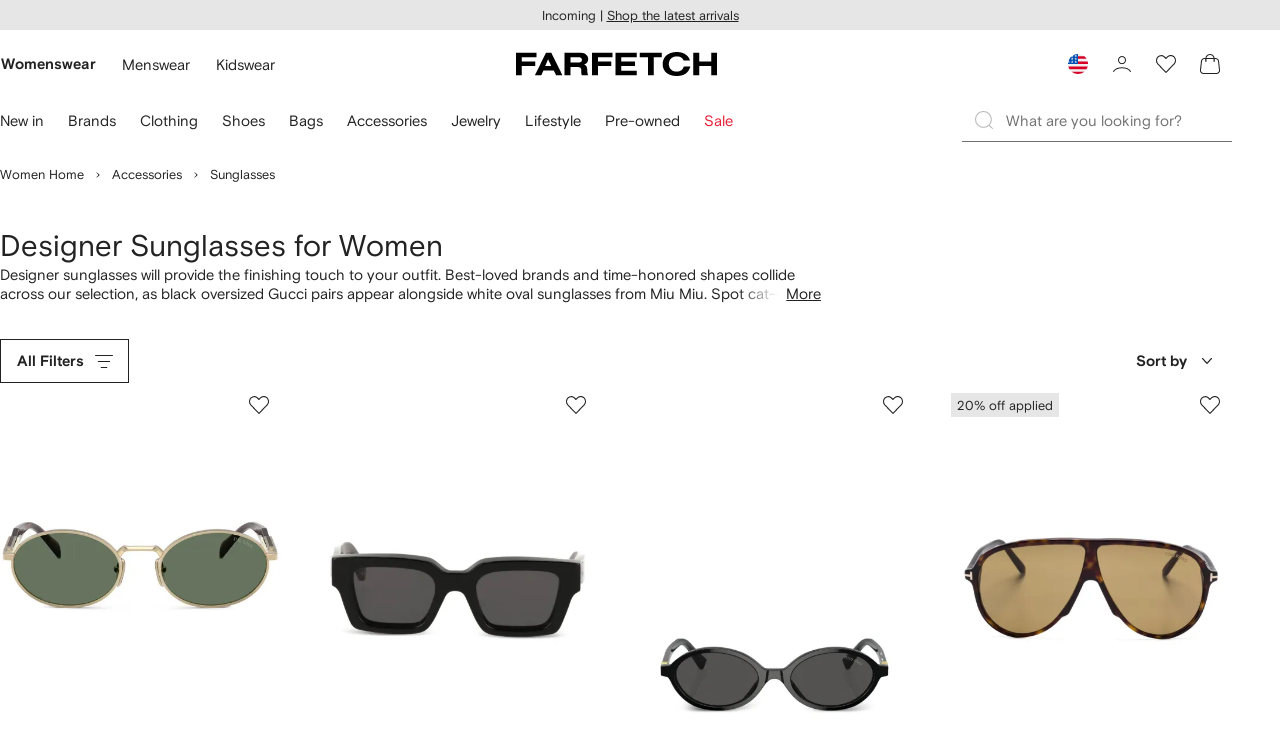

--- FILE ---
content_type: text/javascript
request_url: https://cdn-static.farfetch-contents.com/assets/portal-core-appportal/desktop/18217.client.9e7f869dae03c010defb.esnext.js
body_size: 22581
content:
(self.webpackChunk_portal_app_portal_cr=self.webpackChunk_portal_app_portal_cr||[]).push([[18217],{94107:(e,t,r)=>{"use strict";r.d(t,{Z:()=>s});var n=r(52903),i=r(1560),o=r(2784),a=r(61599);let l=(0,o.forwardRef)(({indexes:e=[],children:t,onChange:r,...o},a)=>(0,n.tZ)(i.Z,{ref:a,onChange:r,selectedIndexes:e,...o,children:t}));l.displayName="AccordionControlled";let s=(0,a.Z)(l,"AccordionControlled")},22224:(e,t,r)=>{"use strict";r.d(t,{Z:()=>v});var n=r(52903),i=r(88935),o=r(2784),a=r(71675),l=r(28519);let s=(0,o.forwardRef)(({children:e,as:t=a.E.div,...r},s)=>{let{sheetContentRef:c}=(0,o.useContext)(i.Z),u=(0,l.Z)(c,s);return(0,n.tZ)(t,{ref:u,...r,children:e})});s.displayName="BaseAlertDialogContent";var c=r(61599),u=r(52248);let d=(0,u.Z)(s)`
    position: relative;
    color: var(--colors-modality-primary-enabled-label);
`,v=(0,c.Z)(d,"AlertDialogContent")},88561:(e,t,r)=>{"use strict";r.d(t,{Z:()=>y});var n=r(52903),i=r(2784),o=r(37324),a=r(28373);let l=(0,i.forwardRef)(({as:e=a.Z,children:t,isOpen:r,onEntry:i,afterEntry:l,onExit:s,afterExit:c,...u},d)=>(0,n.tZ)(e,{...u,ref:d,isOpen:r,variation:o.s.desktop,onAnimationStart:()=>{r?null==i||i():null==s||s()},onAnimationEnd:()=>{r?null==l||l():null==c||c()},children:t}));l.displayName="BaseAlertDialogDesktop";var s=r(27772);let c=e=>`
    animation-delay: var(--motion-functional-duration-s);
    animation-duration: ${e?"var(--motion-functional-duration-m);":"var(--motion-functional-duration-s);"};
    animation-timing-function: ${e?"var(--motion-functional-easing-decelerated)":"var(--motion-functional-easing-accelerated)"};
    animation-name: ${e?"desktopAlertDialogContainerEntry":"desktopAlertDialogContainerExit"};
    animation-fill-mode: both;

    @keyframes desktopAlertDialogContainerEntry {
        0% {
            opacity: 0;
        }

        25% {
            transform: scale(0.75);
            opacity: 0;
        }

        75%, 100% {
            transform: scale(1);
            opacity: 1;
        }
    }

    @keyframes desktopAlertDialogContainerExit {
        0% { opacity: 1; }
        100% { opacity: 0; }
    }
`,u=e=>`
    opacity: ${e?"1":"0"};
    transition-property: opacity;
    transition-duration: ${e?"var(--motion-functional-duration-m)":"var(--motion-functional-duration-s)"};
    transition-delay: ${e?"var(--motion-functional-duration-m)":"var(--motion-functional-duration-s)"};
    transition-timing-function: ${e?"var(--motion-functional-easing-decelerated)":"var(--motion-functional-easing-accelerated)"};
`;var d=r(61599),v=r(52248);let p=(0,v.Z)(l)`
    ${`
    position: relative;
    width: 40rem;
    border-radius: var(--borders-corner-l);

    &[data-isopen="false"] {
        ${c(!1)}

        ${(0,s.Z)("AlertDialogHeader")},
        ${(0,s.Z)("AlertDialogContent")},
        ${(0,s.Z)("AlertDialogFooter")} {    
            ${u(!1)}
        }
    }

    &[data-isopen="true"] {
        ${c(!0)}

        ${(0,s.Z)("AlertDialogHeader")},
        ${(0,s.Z)("AlertDialogContent")},
        ${(0,s.Z)("AlertDialogFooter")} {  
            ${u(!0)}
        }
    }
`}
`,m=(0,d.Z)(p,"StandaloneAlertDialogDesktop");var f=r(584),g=r(75778);let b=(0,i.forwardRef)(({afterExit:e,children:t,...r},i)=>{let{isVisible:o,unmount:a}=(0,f.Z)(),l=()=>{null==e||e(),a()};return(0,g.g1)(o,l),(0,n.tZ)(m,{...r,afterExit:l,isOpen:o,ref:i,children:t})});b.displayName="AlertDialogDesktop";let y=(0,d.Z)(b,"AlertDialogDesktop")},28373:(e,t,r)=>{"use strict";r.d(t,{Z:()=>O});var n=r(52903),i=r(37324),o=r(61599),a=r(52248);let l=a.Z.div`
    position: fixed;
    top: 0;
    right: 0;
    bottom: 0;
    left: 0;
    z-index: 500;
    overflow: hidden;
    display: flex;
    justify-content: center;
    align-items: center;
`,s=(0,o.Z)(l,"AlertDialogWrapper");var c=r(2784),u=r(71675);let d=(0,c.forwardRef)(({children:e,as:t=u.E.div,...r},i)=>(0,n.tZ)(t,{...r,ref:i,children:e}));d.displayName="BaseAlertDialogContainer";let v=(0,a.Z)(d)`
    display: flex;
    flex-direction: column;
    background-color: var(--colors-modality-primary-enabled-surface);
`,p=(0,o.Z)(v,"AlertDialogContainer");var m=r(29407),f=r(46269),g=r(75778);let b=e=>`
    transition-duration: ${e?"var(--motion-functional-duration-s)":"var(--motion-functional-duration-m)"};
    transition-timing-function: ${e?"var(--motion-functional-easing-decelerated)":"var(--motion-functional-easing-accelerated)"};
`;var y=r(28165);let h=(0,c.forwardRef)(({children:e,isOpen:t=!1,variation:r,alertDialogWrapperComponent:o=s,backdropComponent:a=m.Z,...l},c)=>{let u=r===i.s.desktop?g.qN:g.yN;return(0,n.BX)(o,{children:[(0,n.tZ)(a,{isOpen:t,css:y.iv`
                        ${r===i.s.desktop&&b(t)}
                    `}),(0,n.tZ)(f.Y,{enabled:t,children:(0,n.tZ)(u,{...l,ref:c,role:"dialog",variation:r,"aria-modal":t,"data-isopen":t,as:p,children:e})})]})});h.displayName="BaseAlertDialog";let O=(0,o.Z)(h)},37324:(e,t,r)=>{"use strict";r.d(t,{s:()=>n});let n={mobile:"mobile",desktop:"desktop"}},88935:(e,t,r)=>{"use strict";r.d(t,{Z:()=>n});let n=(0,r(2784).createContext)({sheetRef:void 0,sheetContentRef:void 0,sheetHeaderRef:void 0,sheetFooterRef:void 0,sheetY:0,sheetHeight:0,springConfig:void 0,isOpen:!1,onEntry:()=>{},onExit:()=>{},afterExit:()=>{},afterEntry:()=>{},moveTo:()=>{},isReady:!1,windowHeight:0})},58886:(e,t,r)=>{"use strict";r.d(t,{Z:()=>d});var n=r(52903),i=r(98469),o=r(2784),a=r(61599),l=r(52248);let s=l.Z.ul`
    position: fixed;
    right: 0;
    bottom: var(--spacers-l48);
    left: 0;
    width: 100%;
    margin: 0 auto;
    padding: 0 var(--spacers-l12) calc(env(safe-area-inset-bottom, 0) - var(--spacers-l48) / 2);

    @media (${({theme:e})=>e.mediaQuery.sm}) {
        max-width: 64rem;
        padding: 0;
    }
`,c=(0,a.Z)(s,"FlashNotificationListContainer"),u=(0,o.forwardRef)((e,t)=>{let{notifications:r}=(0,o.useContext)(i.Z);return(0,n.tZ)(c,{ref:t,...e,children:null==r?void 0:r.map(({id:e,component:t},n)=>(0,o.cloneElement)(t,{key:e,isLast:n===r.length-1}))})});u.displayName="FlashNotificationList";let d=(0,a.Z)(u,"FlashNotificationList")},77188:(e,t,r)=>{"use strict";r.d(t,{Z:()=>a});var n=r(52903),i=r(98469),o=r(2784);let a=({children:e})=>{let[t,r]=(0,o.useState)([]),[a,l]=(0,o.useState)([]),s=(0,o.useRef)(!1),c=(0,o.useCallback)(e=>{r(t=>t.filter(({id:t})=>t!==e))},[r]),u=(0,o.useCallback)(e=>{r(t=>t.map(t=>t.id===e?{component:(0,o.cloneElement)(t.component,{unMounting:!0}),id:e}:t)),setTimeout(()=>{c(e)},600)},[c]),d=(0,o.useCallback)(e=>{setTimeout(()=>{u(e)},5e3)},[u]),v=(0,o.useCallback)((e,t)=>{if(!e)return;let n={component:e,id:t};if(s.current){l(e=>[...e,n]);return}r(e=>{let t=[...e,n];return s.current=4===t.length,t}),d(t)},[r,l,d]);return(0,o.useEffect)(()=>{s.current&&t.length<4&&a.length&&l(e=>{let t=[...e],n=t.shift();return r(e=>{let t=[...e,n];return s.current=4===t.length,t}),d(n.id),t})},[t.length,a.length,d]),(0,n.tZ)(i.Z.Provider,{value:{notifications:t,dismiss:u,trigger:v},children:e})}},48388:(e,t,r)=>{"use strict";r.d(t,{Z:()=>l});var n=r(75352),i=r(61599),o=r(52248);let a=(0,o.Z)(n.J3)``;a.defaultProps={rowGap:"c24"};let l=(0,i.Z)(a,"FooterDisclaimer")},8999:(e,t,r)=>{"use strict";r.d(t,{Z:()=>l});var n=r(93809),i=r(61599),o=r(52248);let a=(0,o.Z)(n.Z)``;a.defaultProps={gap:"c16 c24",wrap:!0,direction:"horizontal"};let l=(0,i.Z)(a,"FooterDisclaimerLinksSection")},87724:(e,t,r)=>{"use strict";r.d(t,{Z:()=>l});var n=r(93809),i=r(61599),o=r(52248);let a=(0,o.Z)(n.Z)``;a.defaultProps={gap:"c24"};let l=(0,i.Z)(a,"FooterColumn")},44046:(e,t,r)=>{"use strict";r.d(t,{Z:()=>s});var n=r(61599),i=r(52248);let o=i.Z.hr`
    margin: var(--spacers-c12) 0;
    border: none;
    border-top: var(--borders-border-s) solid var(--colors-navigation-primary-enabled-surface);
`,a=(0,n.Z)(o,"DividerLight"),l=(0,i.Z)(a)`
    margin: 0;
`,s=(0,n.Z)(l,"FooterDivider")},29331:(e,t,r)=>{"use strict";r.d(t,{Z:()=>s});var n=r(93809),i=r(61599),o=r(88e3),a=r(52248);let l=(0,a.Z)(n.Z)`
    background-color: var(--colors-navigation-tertiary-enabled-surface);
    ${o.qn}

    @media (${({theme:e})=>e.mediaQuery.sm}) {
        padding: var(--spacers-c24) 0;
    }
`;l.defaultProps={gap:"c24"};let s=(0,i.Z)(l,"FooterMainArea")},20769:(e,t,r)=>{"use strict";r.d(t,{Z:()=>l});var n=r(75778),i=r(61599),o=r(52248);let a=(0,o.Z)(n.qp)`
    position: relative;
    margin-top: 0.1rem;
`,l=(0,i.Z)(a,"ModalFooter")},39677:(e,t,r)=>{"use strict";r.d(t,{WQ:()=>o,ZD:()=>n,zP:()=>i});let n={BRONZE:"bronze",SILVER:"silver",GOLD:"gold",PLATINUM:"platinum",PRIVATE_CLIENT:"private-client"},i={GENERIC:"TopBannerGeneric",SALES:"TopBannerSales",PROMOTIONS:"TopBannerPromotions",ACCESS:"TopBannerAccess"},o=4e3},42174:(e,t,r)=>{"use strict";r.d(t,{El:()=>h,ew:()=>g,v:()=>y,jB:()=>b});var n=r(39677),i=r(61599),o=r(27772);let a=e=>("private-client"===e?"private_client":e).toUpperCase();var l=r(52903),s=r(2784),c=r(52248);let u=c.Z.span`
    position: relative;
    width: 100%;
    overflow: hidden;
    display: -webkit-box; /* stylelint-disable-line value-no-vendor-prefix */
    text-overflow: ellipsis;
    -webkit-line-clamp: 2;
    -webkit-box-orient: vertical; /* stylelint-disable-line property-no-vendor-prefix */

    @media (${({theme:e})=>e.mediaQuery.sm}) {
        -webkit-line-clamp: 1;
    }
`,d=(0,i.Z)(u,"TopBannerText");var v=r(12101);let p=c.Z.li`
    ${v.v_}
    width: 100%;
    height: 100%;
    min-height: 3rem;
    max-height: 4.8rem;
    overflow: hidden;
    display: flex;
    align-items: center;
    grid-area: 1 / 1;
    opacity: 0;
    text-align: left;
    transition: opacity var(--motion-functional-easing-standard) var(--motion-functional-duration-s);
    padding-inline: var(--spacers-l16);
    padding-block: var(--spacers-c6);

    @media (${({theme:e})=>e.mediaQuery.sm}) {
        text-align: center;
        padding-inline: var(--spacers-l24);
    }

    @media (${({theme:e})=>e.mediaQuery.md}) {
        padding-inline: var(--spacers-l36);
    }

    @media (${({theme:e})=>e.mediaQuery.lg}) {
        padding-inline: var(--spacers-l48);
    }
`,m=(0,s.forwardRef)(({children:e,content:t=d,tier:r,...n},i)=>(0,l.tZ)(p,{ref:i,...n,children:(0,l.tZ)(t,{children:e})}));m.displayName=m;let f=e=>{let t=(0,c.Z)(m)`
        ${function(e){var t,r;let i=null===(t=Object.keys(r=n.zP).find(t=>r[t]===e))||void 0===t?void 0:t.toLowerCase();return`
        background-color: var(--colors-pos-${i}-enabled-surface);
        color: var(--colors-pos-${i}-enabled-label);
        
        ${(0,o.Z)("TopBannerTriggerAction")} {
            color: var(--colors-pos-${i}-enabled-label);
        }
    `}(e)}
    `;return(0,i.Z)(t,e)},g=f(n.zP.GENERIC),b=f(n.zP.SALES),y=f(n.zP.PROMOTIONS),h=(()=>{let e=(0,c.Z)(m)`
        ${({tier:e})=>(function(e){let t=e?n.ZD[a(e)]:n.ZD.BRONZE;return`
        background-color: var(--colors-access-${t}-01);
        color: var(--colors-pos-promotions-enabled-label);

        ${(0,o.Z)("TopBannerTriggerAction")} {
            color: var(--colors-pos-promotions-enabled-label);
        }
    `})(e)}
    `;return(0,i.Z)(e,n.zP.ACCESS)})()},41365:e=>{var t={kind:"Document",definitions:[{kind:"OperationDefinition",operation:"query",name:{kind:"Name",value:"getUser"},variableDefinitions:[],directives:[],selectionSet:{kind:"SelectionSet",selections:[{kind:"Field",name:{kind:"Name",value:"localUser"},arguments:[],directives:[{kind:"Directive",name:{kind:"Name",value:"client"},arguments:[]}],selectionSet:{kind:"SelectionSet",selections:[{kind:"Field",name:{kind:"Name",value:"tenant"},arguments:[],directives:[]},{kind:"Field",name:{kind:"Name",value:"client"},arguments:[],directives:[]}]}}]}}],loc:{start:0,end:46}};t.loc.source={body:"query getUser{localUser@client{tenant client}}",name:"GraphQL request",locationOffset:{line:1,column:1}};var r={};function n(e,t){for(var r=0;r<e.definitions.length;r++){var n=e.definitions[r];if(n.name&&n.name.value==t)return n}}t.definitions.forEach(function(e){if(e.name){var t=new Set;(function e(t,r){if("FragmentSpread"===t.kind)r.add(t.name.value);else if("VariableDefinition"===t.kind){var n=t.type;"NamedType"===n.kind&&r.add(n.name.value)}t.selectionSet&&t.selectionSet.selections.forEach(function(t){e(t,r)}),t.variableDefinitions&&t.variableDefinitions.forEach(function(t){e(t,r)}),t.definitions&&t.definitions.forEach(function(t){e(t,r)})})(e,t),r[e.name.value]=t}}),e.exports=t,e.exports.getUser=function(e,t){var i={kind:e.kind,definitions:[n(e,t)]};e.hasOwnProperty("loc")&&(i.loc=e.loc);var o=r[t]||new Set,a=new Set,l=new Set;for(o.forEach(function(e){l.add(e)});l.size>0;){var s=l;l=new Set,s.forEach(function(e){a.has(e)||(a.add(e),(r[e]||new Set).forEach(function(e){l.add(e)}))})}return a.forEach(function(t){var r=n(e,t);r&&i.definitions.push(r)}),i}(t,"getUser")},59065:e=>{var t={kind:"Document",definitions:[{kind:"OperationDefinition",operation:"query",name:{kind:"Name",value:"getPromoTagData"},variableDefinitions:[{kind:"VariableDefinition",variable:{kind:"Variable",name:{kind:"Name",value:"productId"}},type:{kind:"NonNullType",type:{kind:"NamedType",name:{kind:"Name",value:"ID"}}},directives:[]},{kind:"VariableDefinition",variable:{kind:"Variable",name:{kind:"Name",value:"merchantId"}},type:{kind:"NamedType",name:{kind:"Name",value:"ID"}},directives:[]},{kind:"VariableDefinition",variable:{kind:"Variable",name:{kind:"Name",value:"sizeId"}},type:{kind:"NamedType",name:{kind:"Name",value:"ID"}},directives:[]},{kind:"VariableDefinition",variable:{kind:"Variable",name:{kind:"Name",value:"variationId"}},type:{kind:"NamedType",name:{kind:"Name",value:"ID"}},directives:[]}],directives:[],selectionSet:{kind:"SelectionSet",selections:[{kind:"Field",name:{kind:"Name",value:"variation"},arguments:[{kind:"Argument",name:{kind:"Name",value:"productId"},value:{kind:"Variable",name:{kind:"Name",value:"productId"}}},{kind:"Argument",name:{kind:"Name",value:"merchantId"},value:{kind:"Variable",name:{kind:"Name",value:"merchantId"}}},{kind:"Argument",name:{kind:"Name",value:"sizeId"},value:{kind:"Variable",name:{kind:"Name",value:"sizeId"}}},{kind:"Argument",name:{kind:"Name",value:"variationId"},value:{kind:"Variable",name:{kind:"Name",value:"variationId"}}}],directives:[],selectionSet:{kind:"SelectionSet",selections:[{kind:"InlineFragment",typeCondition:{kind:"NamedType",name:{kind:"Name",value:"Variation"}},directives:[],selectionSet:{kind:"SelectionSet",selections:[{kind:"Field",name:{kind:"Name",value:"id"},arguments:[],directives:[]},{kind:"Field",name:{kind:"Name",value:"internalId"},arguments:[],directives:[]},{kind:"Field",name:{kind:"Name",value:"product"},arguments:[],directives:[],selectionSet:{kind:"SelectionSet",selections:[{kind:"Field",name:{kind:"Name",value:"categories"},arguments:[],directives:[],selectionSet:{kind:"SelectionSet",selections:[{kind:"Field",name:{kind:"Name",value:"id"},arguments:[],directives:[]},{kind:"Field",name:{kind:"Name",value:"children"},arguments:[],directives:[],selectionSet:{kind:"SelectionSet",selections:[{kind:"Field",name:{kind:"Name",value:"id"},arguments:[],directives:[]}]}}]}}]}}]}}]}}]}}],loc:{start:0,end:241}};t.loc.source={body:"query getPromoTagData($productId:ID!$merchantId:ID$sizeId:ID$variationId:ID){variation(productId:$productId merchantId:$merchantId sizeId:$sizeId variationId:$variationId){...on Variation{id internalId product{categories{id children{id}}}}}}",name:"GraphQL request",locationOffset:{line:1,column:1}};var r={};function n(e,t){for(var r=0;r<e.definitions.length;r++){var n=e.definitions[r];if(n.name&&n.name.value==t)return n}}t.definitions.forEach(function(e){if(e.name){var t=new Set;(function e(t,r){if("FragmentSpread"===t.kind)r.add(t.name.value);else if("VariableDefinition"===t.kind){var n=t.type;"NamedType"===n.kind&&r.add(n.name.value)}t.selectionSet&&t.selectionSet.selections.forEach(function(t){e(t,r)}),t.variableDefinitions&&t.variableDefinitions.forEach(function(t){e(t,r)}),t.definitions&&t.definitions.forEach(function(t){e(t,r)})})(e,t),r[e.name.value]=t}}),e.exports=t,e.exports.getPromoTagData=function(e,t){var i={kind:e.kind,definitions:[n(e,t)]};e.hasOwnProperty("loc")&&(i.loc=e.loc);var o=r[t]||new Set,a=new Set,l=new Set;for(o.forEach(function(e){l.add(e)});l.size>0;){var s=l;l=new Set,s.forEach(function(e){a.has(e)||(a.add(e),(r[e]||new Set).forEach(function(e){l.add(e)}))})}return a.forEach(function(t){var r=n(e,t);r&&i.definitions.push(r)}),i}(t,"getPromoTagData")},92123:e=>{var t={kind:"Document",definitions:[{kind:"OperationDefinition",operation:"query",name:{kind:"Name",value:"FooterIsBot"},variableDefinitions:[],directives:[],selectionSet:{kind:"SelectionSet",selections:[{kind:"Field",name:{kind:"Name",value:"localUser"},arguments:[],directives:[{kind:"Directive",name:{kind:"Name",value:"client"},arguments:[]}],selectionSet:{kind:"SelectionSet",selections:[{kind:"Field",name:{kind:"Name",value:"isBot"},arguments:[],directives:[]}]}}]}}],loc:{start:0,end:42}};t.loc.source={body:"query FooterIsBot{localUser@client{isBot}}",name:"GraphQL request",locationOffset:{line:1,column:1}};var r={};function n(e,t){for(var r=0;r<e.definitions.length;r++){var n=e.definitions[r];if(n.name&&n.name.value==t)return n}}t.definitions.forEach(function(e){if(e.name){var t=new Set;(function e(t,r){if("FragmentSpread"===t.kind)r.add(t.name.value);else if("VariableDefinition"===t.kind){var n=t.type;"NamedType"===n.kind&&r.add(n.name.value)}t.selectionSet&&t.selectionSet.selections.forEach(function(t){e(t,r)}),t.variableDefinitions&&t.variableDefinitions.forEach(function(t){e(t,r)}),t.definitions&&t.definitions.forEach(function(t){e(t,r)})})(e,t),r[e.name.value]=t}}),e.exports=t,e.exports.FooterIsBot=function(e,t){var i={kind:e.kind,definitions:[n(e,t)]};e.hasOwnProperty("loc")&&(i.loc=e.loc);var o=r[t]||new Set,a=new Set,l=new Set;for(o.forEach(function(e){l.add(e)});l.size>0;){var s=l;l=new Set,s.forEach(function(e){a.has(e)||(a.add(e),(r[e]||new Set).forEach(function(e){l.add(e)}))})}return a.forEach(function(t){var r=n(e,t);r&&i.definitions.push(r)}),i}(t,"FooterIsBot")},26552:e=>{var t={kind:"Document",definitions:[{kind:"OperationDefinition",operation:"query",name:{kind:"Name",value:"ContextualMessage"},variableDefinitions:[{kind:"VariableDefinition",variable:{kind:"Variable",name:{kind:"Name",value:"pageType"}},type:{kind:"NonNullType",type:{kind:"NamedType",name:{kind:"Name",value:"String"}}},directives:[]},{kind:"VariableDefinition",variable:{kind:"Variable",name:{kind:"Name",value:"contexts"}},type:{kind:"ListType",type:{kind:"NonNullType",type:{kind:"NamedType",name:{kind:"Name",value:"ContextualMessageContextInput"}}}},directives:[]}],directives:[],selectionSet:{kind:"SelectionSet",selections:[{kind:"Field",name:{kind:"Name",value:"contextualMessages"},arguments:[{kind:"Argument",name:{kind:"Name",value:"contextualMessageRequest"},value:{kind:"ListValue",values:[{kind:"ObjectValue",fields:[{kind:"ObjectField",name:{kind:"Name",value:"id"},value:{kind:"StringValue",value:"global-pos",block:!1}},{kind:"ObjectField",name:{kind:"Name",value:"numberOfResults"},value:{kind:"IntValue",value:"3"}},{kind:"ObjectField",name:{kind:"Name",value:"pageType"},value:{kind:"Variable",name:{kind:"Name",value:"pageType"}}},{kind:"ObjectField",name:{kind:"Name",value:"contexts"},value:{kind:"Variable",name:{kind:"Name",value:"contexts"}}}]}]}}],directives:[],selectionSet:{kind:"SelectionSet",selections:[{kind:"Field",name:{kind:"Name",value:"id"},arguments:[],directives:[]},{kind:"Field",name:{kind:"Name",value:"messages"},arguments:[],directives:[],selectionSet:{kind:"SelectionSet",selections:[{kind:"Field",name:{kind:"Name",value:"id"},arguments:[],directives:[]},{kind:"Field",name:{kind:"Name",value:"order"},arguments:[],directives:[]},{kind:"Field",name:{kind:"Name",value:"value"},arguments:[],directives:[]}]}}]}},{kind:"Field",name:{kind:"Name",value:"user"},arguments:[],directives:[],selectionSet:{kind:"SelectionSet",selections:[{kind:"Field",name:{kind:"Name",value:"id"},arguments:[],directives:[]},{kind:"Field",name:{kind:"Name",value:"loyalty"},arguments:[],directives:[],selectionSet:{kind:"SelectionSet",selections:[{kind:"Field",name:{kind:"Name",value:"tier"},arguments:[],directives:[]}]}}]}}]}}],loc:{start:0,end:257}};t.loc.source={body:'query ContextualMessage($pageType:String!$contexts:[ContextualMessageContextInput!]){contextualMessages(contextualMessageRequest:[{id:"global-pos" numberOfResults:3 pageType:$pageType contexts:$contexts}]){id messages{id order value}}user{id loyalty{tier}}}',name:"GraphQL request",locationOffset:{line:1,column:1}};var r={};function n(e,t){for(var r=0;r<e.definitions.length;r++){var n=e.definitions[r];if(n.name&&n.name.value==t)return n}}t.definitions.forEach(function(e){if(e.name){var t=new Set;(function e(t,r){if("FragmentSpread"===t.kind)r.add(t.name.value);else if("VariableDefinition"===t.kind){var n=t.type;"NamedType"===n.kind&&r.add(n.name.value)}t.selectionSet&&t.selectionSet.selections.forEach(function(t){e(t,r)}),t.variableDefinitions&&t.variableDefinitions.forEach(function(t){e(t,r)}),t.definitions&&t.definitions.forEach(function(t){e(t,r)})})(e,t),r[e.name.value]=t}}),e.exports=t,e.exports.ContextualMessage=function(e,t){var i={kind:e.kind,definitions:[n(e,t)]};e.hasOwnProperty("loc")&&(i.loc=e.loc);var o=r[t]||new Set,a=new Set,l=new Set;for(o.forEach(function(e){l.add(e)});l.size>0;){var s=l;l=new Set,s.forEach(function(e){a.has(e)||(a.add(e),(r[e]||new Set).forEach(function(e){l.add(e)}))})}return a.forEach(function(t){var r=n(e,t);r&&i.definitions.push(r)}),i}(t,"ContextualMessage")},63573:(e,t,r)=>{"use strict";r.d(t,{S:()=>c});var n=r(2784),i=r(1637),o=r(41365),a=r.n(o);let l=null,s=null,c=()=>{let[e,t]=(0,n.useState)(null),[r,o]=(0,n.useState)(null),[c,d]=(0,n.useState)(!1),{data:v,loading:p,error:m}=(0,i.useQuery)(a(),{ssr:!1}),f=(0,n.useCallback)(()=>{let t;let n=window.universal_variable,i=y();function o(){i.track(u(n,i,t))}i&&n&&n.page&&n.user&&n.user.cookieId&&(e?t=i.PageTypes.LOGIN:r&&(t=i.PageTypes.REGISTER),document.prerendering?document.addEventListener("prerenderingchange",o):o())},[e,r]);return(0,n.useEffect)(()=>{let e=()=>{t(!0),o(!1)};document.addEventListener("vitorino:login",e,void 0);let r=()=>{t(!1)};document.addEventListener("vitorino:closeLogin",r);let n=()=>{t(!1),o(!0)};document.addEventListener("vitorino:register",n);let i=()=>{o(!1)};return document.addEventListener("vitorino:closeRegister",i),()=>{document.removeEventListener("vitorino:login",e),document.removeEventListener("vitorino:closeLogin",r),document.removeEventListener("vitorino:register",n),document.removeEventListener("vitorino:closeRegister",i)}},[]),(0,n.useEffect)(()=>{if(window.Vitorino&&"function"==typeof window.Vitorino.track){d(!0);return}let e=document.createElement("script");return e.id="vitorinoScriptElement",e.src="https://cdn-static.farfetch-contents.com/assets/vitorino/vitorino.min.js",e.async=!0,e.onload=()=>d(!0),document.body.appendChild(e),()=>document.body.removeChild(e)},[]),(0,n.useEffect)(()=>{if(p||!c)return;if(!m&&v&&v.localUser){let{localUser:{tenant:e,client:t}}=v;e&&(l=e),t&&(s=t)}let e=window.universal_variable,t=()=>f();return e&&e.page&&e.user?f():window.addEventListener("uvLoaded",t),()=>window.removeEventListener("uvLoaded",t)},[v,m,c,p,f]),null},u=(e,t,r)=>({tenantId:d(t),clientId:v(t),customerId:p(e),correlationId:m(e),page:r||f(e,t),origin:g(),environment:b(e,t)}),d=e=>l||e.MISSING_TENANT_ID,v=e=>s||e.MISSING_CLIENT_ID,p=e=>e.user.userId,m=e=>e.user.cookieId,f=(e,t)=>"login"===e.page.type?t.PageTypes.LOGIN:"checkout"===e.page.type&&"Review"===e.page.pageStep?t.PageTypes.CHECKOUT:e.user.checkoutType&&"ShippingAddress"===e.page.pageStep?t.PageTypes.SHIPPING:void 0,g=()=>"PORTAL_BOX",b=(e,t)=>"live"===e.page.environment?t.Environment.PRODUCTION:t.Environment.SANDBOX,y=()=>{if(void 0===window.Vitorino||!window.Vitorino)return null;let e=window.Vitorino;return e.PageTypes&&e.Environment?e:null}},86472:(e,t,r)=>{"use strict";r.d(t,{Id:()=>P,cu:()=>j,rU:()=>p,hB:()=>v,Dk:()=>E,nv:()=>s,Tk:()=>b,Qt:()=>o,Dx:()=>m});var n=r(25198),i=r(52903);let o=e=>{var t;let{listComponent:r}=e;return(0,i.tZ)("div",{children:null==r?void 0:null===(t=r.components)||void 0===t?void 0:t.map((e,t)=>(0,i.tZ)(n.ZP,{module:e},`modal_text_group_${t}`))})};var a=r(8069),l=r(2784);let s=e=>{var t;let{listComponent:r}=e;return(0,i.tZ)(a.wF,{children:null==r?void 0:null===(t=r.components)||void 0===t?void 0:t.map((e,t)=>(0,i.tZ)(l.Fragment,{children:(0,i.tZ)(n.ZP,{module:e})},`modal_paragraph_${t}`))})},c=["linkComponent","onClick"];function u(e,t){var r=Object.keys(e);if(Object.getOwnPropertySymbols){var n=Object.getOwnPropertySymbols(e);t&&(n=n.filter(function(t){return Object.getOwnPropertyDescriptor(e,t).enumerable})),r.push.apply(r,n)}return r}function d(e){for(var t=1;t<arguments.length;t++){var r=null!=arguments[t]?arguments[t]:{};t%2?u(Object(r),!0).forEach(function(t){var n,i;n=t,i=r[t],(n=function(e){var t=function(e,t){if("object"!=typeof e||!e)return e;var r=e[Symbol.toPrimitive];if(void 0!==r){var n=r.call(e,t||"default");if("object"!=typeof n)return n;throw TypeError("@@toPrimitive must return a primitive value.")}return("string"===t?String:Number)(e)}(e,"string");return"symbol"==typeof t?t:String(t)}(n))in e?Object.defineProperty(e,n,{value:i,enumerable:!0,configurable:!0,writable:!0}):e[n]=i}):Object.getOwnPropertyDescriptors?Object.defineProperties(e,Object.getOwnPropertyDescriptors(r)):u(Object(r)).forEach(function(t){Object.defineProperty(e,t,Object.getOwnPropertyDescriptor(r,t))})}return e}let v=e=>{let{linkComponent:t={},onClick:r}=e,n=function(e,t){if(null==e)return{};var r,n,i=function(e,t){if(null==e)return{};var r,n,i={},o=Object.keys(e);for(n=0;n<o.length;n++)r=o[n],t.indexOf(r)>=0||(i[r]=e[r]);return i}(e,t);if(Object.getOwnPropertySymbols){var o=Object.getOwnPropertySymbols(e);for(n=0;n<o.length;n++)r=o[n],!(t.indexOf(r)>=0)&&Object.prototype.propertyIsEnumerable.call(e,r)&&(i[r]=e[r])}return i}(e,c),{url:o,target:l,text:s}=t,u=d({onClick:r,target:l,href:o,children:s},n["data-testid"]&&{"data-testid":n["data-testid"]});return(0,i.tZ)(a.hZ,d({},u))},p=e=>{let{linkComponent:t={}}=e,{url:r,target:n,text:o}=t;return(0,i.tZ)(a.F,{href:r,target:n,children:o})},m=e=>{let{children:t}=e;return(0,i.tZ)(a.wx,{children:t})};var f=r(38939);let g=(0,f.Z)("span",{target:"e2wcyi60"})({name:"1089mxj",styles:"white-space:pre-wrap"}),b=e=>{let{children:t}=e;return(0,i.tZ)(g,{children:t})},y=(e,t)=>e?new Intl.DateTimeFormat([t||"en","en"],{month:"long",day:"numeric"}).format(new Date(e)):null;var h=r(3364);let O=e=>new RegExp(/\d{4}-\d{2}-\d{2}T\d{2}:\d{2}:\d{2}.\d{2}(\d{1})?Z/).test(e);var w=r(76699);let S=e=>{let{endTime:t}=e,{t:r}=(0,w.$)(),n=e=>{if(!O(t))return null;let n=Date.now(),i=new Date(t).getTime()-n;return e&&i<0&&clearInterval(e),r("wbt_contextual_message_countdown_timer","{0}d {1}h {2}m {3}s",{0:Math.max(Math.floor(i/864e5),0),1:Math.max(Math.floor(i%864e5/36e5),0),2:Math.max(Math.floor(i%36e5/6e4),0),3:Math.max(Math.floor(i%6e4/1e3),0)})},[o,a]=(0,l.useState)(n());return(0,l.useEffect)(()=>{if(!o)return;let e=setInterval(()=>{a(n(e))},1e3);return()=>clearInterval(e)},[]),o?(0,i.tZ)("span",{"data-testid":"countdown",children:o}):null},P=e=>{let{displayOptions:t={},dateComponent:r={}}=e,{locale:{languageCultureCode:n}}=(0,h.bU)(),{dateStyle:o}=t,{utcDate:a}=r;return o&&a?"fixed"===o?(0,i.tZ)("span",{"data-testid":"dateFixed",children:y(a,"en-US"===n?"en-GB":n)}):"countdown"===o?(0,i.tZ)(S,{endTime:a}):null:null};var Z=r(58724);let k=(0,f.Z)(Z.Z,{target:"e9ibw60"})({name:"1okoyo9",styles:"object-fit:cover;width:100%"}),j=e=>{let{imageSource:t}=e;return(0,i.tZ)(k,{width:352,height:140,src:t})},E=e=>{var t,r;let{numberComponent:n}=e,{locale:{languageCultureCode:o}}=(0,h.bU)();if(!(null!=n&&n.value))return null;if((null==n?void 0:null===(t=n.format)||void 0===t?void 0:t.type)==="Currency"){let e={style:"currency",currency:(null===(r=n.format.currency)||void 0===r?void 0:r.code)||"USD",maximumFractionDigits:0},t=Intl.NumberFormat([o||"en","en"],e).format(n.value);return(0,i.tZ)(i.HY,{children:t})}return(0,i.tZ)(i.HY,{children:n.value})}},25198:(e,t,r)=>{"use strict";r.d(t,{dO:()=>a,ZP:()=>c});var n=r(2784),i=r(52903);let o=(0,n.createContext)({components:()=>null}),a=e=>{let{components:t,children:r}=e,a=(0,n.useMemo)(()=>({components:t}),[t]);return(0,i.tZ)(o.Provider,{value:a,children:r})},l=()=>(0,n.useContext)(o);function s(e,t){var r=Object.keys(e);if(Object.getOwnPropertySymbols){var n=Object.getOwnPropertySymbols(e);t&&(n=n.filter(function(t){return Object.getOwnPropertyDescriptor(e,t).enumerable})),r.push.apply(r,n)}return r}let c=e=>{var t;let{module:r,componentsList:i}=e,{components:o}=l();if(!r)return null;let{name:a,type:c}=r,u=o(c)||(null==i?void 0:i(c));return a&&u&&u[a]?(0,n.createElement)(u[a],function(e){for(var t=1;t<arguments.length;t++){var r=null!=arguments[t]?arguments[t]:{};t%2?s(Object(r),!0).forEach(function(t){var n,i;n=t,i=r[t],(n=function(e){var t=function(e,t){if("object"!=typeof e||!e)return e;var r=e[Symbol.toPrimitive];if(void 0!==r){var n=r.call(e,t||"default");if("object"!=typeof n)return n;throw TypeError("@@toPrimitive must return a primitive value.")}return("string"===t?String:Number)(e)}(e,"string");return"symbol"==typeof t?t:String(t)}(n))in e?Object.defineProperty(e,n,{value:i,enumerable:!0,configurable:!0,writable:!0}):e[n]=i}):Object.getOwnPropertyDescriptors?Object.defineProperties(e,Object.getOwnPropertyDescriptors(r)):s(Object(r)).forEach(function(t){Object.defineProperty(e,t,Object.getOwnPropertyDescriptor(r,t))})}return e}({name:a,type:c},r),null==r?void 0:null===(t=r.textComponent)||void 0===t?void 0:t.value):null}},54016:(e,t,r)=>{"use strict";r.d(t,{K:()=>l,i:()=>a});var n=r(86472);let i={TextComponent:n.Tk,DateComponent:n.Id},o={TextComponent:n.Tk,NumberComponent:n.Dk},a=e=>({InlineText:i[e],Paragraph:n.nv,TextGroup:n.Qt,Title:n.Dx,InlineLink:n.hB,NumericValue:o[e]}),l=e=>({InlineText:i[e],InlineLink:n.rU,NumericValue:o[e]})},50534:(e,t,r)=>{"use strict";r.d(t,{gQ:()=>a,ST:()=>l});var n=r(2784),i=r(52903);let o=(0,n.createContext)({loading:!0,useContext:()=>({contextualMessages:{},messageId:""})}),a=e=>{let{children:t,forwardedContext:r}=e,a=(0,n.useMemo)(()=>r,[r]);return(0,i.tZ)(o.Provider,{value:a,children:t})},l=()=>(0,n.useContext)(o)},885:(e,t,r)=>{"use strict";r.d(t,{Z:()=>X});var n=r(62661),i=r(66963),o=r(50534),a=r(2784),l=r(54016),s=r(74497),c=r(25198),u=r(52903);let d=e=>{let{headerComponents:t}=e;if("ListComponent"===(null==t?void 0:t.type)){let e=(0,s.iL)(t);if(Array.isArray(e)){let t=null==e?void 0:e.map((e,t)=>(0,u.tZ)(c.ZP,{module:e,componentsList:l.i},`callout_header_${t}`));return(0,u.tZ)(u.HY,{children:t})}return null}return(0,u.tZ)(u.HY,{children:(0,s.UJ)(t)||null})};var v=r(65536),p=r(1462),m=r(89512),f=r(18462),g=r(20769),b=r(76699),y=r(38939),h=r(66825),O=r(87484),w=r(1569),S=r(93809);let P=(0,y.Z)(h.dC,{target:"esbz7vp2"})(e=>{let{width:t}=e;return`width: ${t||"30%"}`},";"),Z=(0,y.Z)(h.YB,{target:"esbz7vp1"})(e=>{let{width:t}=e;return`width: ${t||"100%"}`},";"),k=(0,y.Z)(w.Z,{target:"esbz7vp0"})({name:"1c9eux0",styles:"width:63.2rem"}),j=e=>{let{isMobile:t}=e,r=t?O.Z:k;return(0,u.tZ)(r,{children:(0,u.BX)(S.Z,{gap:"c16",children:[(0,u.BX)("div",{children:[(0,u.tZ)(Z,{}),(0,u.tZ)(Z,{width:"60%"})]}),(0,u.BX)("div",{children:[(0,u.tZ)(P,{}),(0,u.tZ)(P,{width:"100%"})]}),(0,u.BX)("div",{children:[(0,u.tZ)(P,{}),(0,u.tZ)(P,{width:"100%"}),(0,u.tZ)(P,{width:"40%"})]}),(0,u.BX)("div",{children:[(0,u.tZ)(P,{}),(0,u.tZ)(P,{width:"100%"}),(0,u.tZ)(P,{width:"75%"})]}),(0,u.tZ)(P,{width:"60%"})]})})};var E=r(93555),_=r(90683),C=r(3364),D=r(584),T=r(88310);let N=e=>{let{type:t,linkComponent:r,onClick:n}=e,{useContext:i}=(0,o.ST)(),{messageId:a}=i();if(!r)return null;let l="secondary"===t?_.PL:_.DF;return(0,u.tZ)(l,{as:"a",href:null==r?void 0:r.url,onClick:()=>{(0,T.Z)({tid:3102,messageId:a,interactionType:"click"}),null==n||n()},children:null==r?void 0:r.text})};var x=r(77979),I=r(1637),R=r(59065),L=r.n(R);let A=()=>{var e,t,r,n,i;let{isActive:o,options:l}=(0,C.SS)("pur_promo_pdp2plp"),{data:s}=(0,x.EV)(),c=(0,a.useRef)(s),{data:u}=(0,I.useQuery)(L(),{variables:c.current,skip:!o}),d=null==u?void 0:u.variation,v=null==d?void 0:null===(e=d.product)||void 0===e?void 0:null===(t=e.categories)||void 0===t?void 0:null===(r=t[0])||void 0===r?void 0:null===(n=r.children)||void 0===n?void 0:null===(i=n[0])||void 0===i?void 0:i.id;return v&&"true"===l.send_category_id?`?category=${v}`:""},M=()=>{var e,t;let{t:r}=(0,b.$)(),n=A(),{deactivate:i}=(0,D.Z)(),{useContext:a}=(0,o.ST)(),{contextualMessages:l,messageId:s}=a(),c=null==l?void 0:l.module_summary,d=null==c?void 0:c.module_actions,v=null==d?void 0:d.module_secondarycta,p=null==v?void 0:null===(e=v.linkComponent)||void 0===e?void 0:e.text,m=r("wbt_got_it","Got It"),f="$simplified"===p,g=e=>{let{isRedirect:t}=e;(0,T.Z)({tid:3102,interactionType:t?"redirect":"click",messageId:s})};return(0,u.BX)(u.HY,{children:[v&&!f&&(0,u.tZ)(_.PL,{as:"a",href:`${null==v?void 0:null===(t=v.linkComponent)||void 0===t?void 0:t.url}${n}`,onClick:()=>g({isRedirect:!0}),isFluid:!1,children:p}),v&&(0,u.tZ)(_.DF,{onClick:()=>{i(),g({})},isFluid:!1,children:m})]})};var F=r(95476),$=r(50381),B=r.n($);function V(e,t){var r=Object.keys(e);if(Object.getOwnPropertySymbols){var n=Object.getOwnPropertySymbols(e);t&&(n=n.filter(function(t){return Object.getOwnPropertyDescriptor(e,t).enumerable})),r.push.apply(r,n)}return r}function U(e){for(var t=1;t<arguments.length;t++){var r=null!=arguments[t]?arguments[t]:{};t%2?V(Object(r),!0).forEach(function(t){var n,i;n=t,i=r[t],(n=function(e){var t=function(e,t){if("object"!=typeof e||!e)return e;var r=e[Symbol.toPrimitive];if(void 0!==r){var n=r.call(e,t||"default");if("object"!=typeof n)return n;throw TypeError("@@toPrimitive must return a primitive value.")}return("string"===t?String:Number)(e)}(e,"string");return"symbol"==typeof t?t:String(t)}(n))in e?Object.defineProperty(e,n,{value:i,enumerable:!0,configurable:!0,writable:!0}):e[n]=i}):Object.getOwnPropertyDescriptors?Object.defineProperties(e,Object.getOwnPropertyDescriptors(r)):V(Object(r)).forEach(function(t){Object.defineProperty(e,t,Object.getOwnPropertyDescriptor(r,t))})}return e}let z=(0,y.Z)(_.PL,{target:"e1dsr3f70"})({name:"bjn8wh",styles:"position:relative"}),G=e=>{var t;let{code:r}=e,{t:n}=(0,b.$)(),{page:i}=(0,C.V7)(),[l,s]=(0,a.useState)(!1),{useContext:c}=(0,o.ST)(),{messageId:d}=c(),v=n("web_contextual_message_copy_button_feedback","Copied"),p=null==i?void 0:null===(t=i.routeValues)||void 0===t?void 0:t.productId;if(!r)return null;let m=U({onClick:()=>{l||((0,T.Z)(U({tid:1998,promoCode:r},p?{productId:p}:{})),B()(r),s(!0)),(0,T.Z)({tid:3102,messageId:d,interactionType:"apply_promo"})},"data-testid":"summary-footer-promocode"},l?{"aria-disabled":"true",children:[v,(0,u.tZ)(F.Z,{id:"tickCircle","aria-hidden":"true"},"iconTickCircle")]}:{children:[r,(0,u.tZ)(F.Z,{id:"duplicate","aria-hidden":"true"},"iconDuplicate")]});return(0,u.tZ)(z,U({},m))},H=()=>{var e,t,r;let{deactivate:n}=(0,D.Z)(),{isActive:i}=(0,C.SS)("pur_promo_pdp2plp"),{onCTAClick:a,onClose:l,useContext:s}=(0,o.ST)(),{contextualMessages:c,messageId:d}=s(),{page:v}=(0,C.V7)(),p=(null==v?void 0:v.pageName)==="product",m=null==c?void 0:c.module_summary,f=null==m?void 0:m.module_actions,g=null==f?void 0:f.module_promocodecopyto,b=null==f?void 0:null===(e=f.module_ctasumlink)||void 0===e?void 0:e.linkComponent,y=null==f?void 0:f.module_buttonlink,h=null==f?void 0:null===(t=f.module_dismiss)||void 0===t?void 0:t.linkComponent;return(0,u.BX)(E.Z,{children:[h&&(0,u.tZ)(_.jE,{onClick:()=>{null==l||l(d,"dismiss"),n()},children:h.text}),y&&(0,u.tZ)(N,{type:y.displayOptions.type,linkComponent:null==y?void 0:y.linkComponent,onClick:n}),g&&(0,u.tZ)(G,{code:null==g?void 0:null===(r=g.linkComponent)||void 0===r?void 0:r.text}),b&&(0,u.tZ)(_.DF,{"data-testid":"summary-footer-cta",onClick:()=>{a&&a(),n()},children:b.text}),p&&i&&(0,u.tZ)(M,{})]})};function W(e,t){var r=Object.keys(e);if(Object.getOwnPropertySymbols){var n=Object.getOwnPropertySymbols(e);t&&(n=n.filter(function(t){return Object.getOwnPropertyDescriptor(e,t).enumerable})),r.push.apply(r,n)}return r}function q(e){for(var t=1;t<arguments.length;t++){var r=null!=arguments[t]?arguments[t]:{};t%2?W(Object(r),!0).forEach(function(t){var n,i;n=t,i=r[t],(n=function(e){var t=function(e,t){if("object"!=typeof e||!e)return e;var r=e[Symbol.toPrimitive];if(void 0!==r){var n=r.call(e,t||"default");if("object"!=typeof n)return n;throw TypeError("@@toPrimitive must return a primitive value.")}return("string"===t?String:Number)(e)}(e,"string");return"symbol"==typeof t?t:String(t)}(n))in e?Object.defineProperty(e,n,{value:i,enumerable:!0,configurable:!0,writable:!0}):e[n]=i}):Object.getOwnPropertyDescriptors?Object.defineProperties(e,Object.getOwnPropertyDescriptors(r)):W(Object(r)).forEach(function(t){Object.defineProperty(e,t,Object.getOwnPropertyDescriptor(r,t))})}return e}let Y=(0,v.Vo)(()=>r.e(10414).then(r.bind(r,10414)),{moduleId:"../../node_modules/@modules/contextual-message-summary/src/components/SummaryBody/index.ts"}),Q=()=>{let{useContext:e,onClose:t}=(0,o.ST)(),{contextualMessages:r,loading:n,messageId:i}=e(),{t:a}=(0,b.$)();if(n&&!r)return null;let l=null==r?void 0:r.module_summary;return l&&(l.module_header||l.module_body&&l.module_description)?(0,u.BX)(m.Z,{onClose:e=>{let{type:r}=e;return null==t?void 0:t(i,r)},closeButtonComponent:e=>{let t=Object.assign({},(function(e){if(null==e)throw TypeError("Cannot destructure "+e)}(e),e));return(0,u.tZ)(p.Z,q(q({},t),{},{"data-testid":"summary-desktop-close","aria-label":a("web_contextual_message_modal_icon_close","Close")}))},"data-testid":"summary-desktop",children:[(0,u.tZ)(f.Z,{children:(0,u.tZ)(d,{headerComponents:null==l?void 0:l.module_header})}),(0,u.tZ)(v.BY,{fallback:(0,u.tZ)(j,{isMobile:!1}),children:(0,u.tZ)(Y,{})}),(0,u.tZ)(g.Z,{children:(0,u.tZ)(H,{})})]}):null},X=e=>{let{context:t,children:r}=e;return(0,u.tZ)(i.Z,{children:(0,u.tZ)(o.gQ,{forwardedContext:t,children:(0,u.tZ)(n.Z,{content:(0,u.tZ)(Q,{}),children:r})})})}},74497:(e,t,r)=>{"use strict";r.d(t,{UJ:()=>i,iL:()=>n});let n=e=>{var t;return null==e?void 0:null===(t=e.listComponent)||void 0===t?void 0:t.components},i=e=>{var t;return null==e?void 0:null===(t=e.textComponent)||void 0===t?void 0:t.value}},11243:(e,t,r)=>{"use strict";r.d(t,{Z:()=>O});var n=r(38939),i=r(66825);let o=`
    border-bottom: none;
`,a=(0,n.Z)(i.YB,{target:"emnu22m4"})(o,";"),l=(0,n.Z)(i.dC,{target:"emnu22m3"})(o,";"),s=(0,n.Z)("div",{target:"emnu22m0"})({name:"z38xwx",styles:"display:grid;grid-gap:calc(var(--spacers-c10) + var(--spacers-c4))"});var c=r(29331),u=r(13942),d=r(87724),v=r(44046),p=r(48388),m=r(8999),f=r(93809),g=r(28165),b=r(52903),y={name:"1d3w5wq",styles:"width:100%"},h={name:"1d3w5wq",styles:"width:100%"};let O=()=>{let e=["12","18.9","13.5","16.5","18.9","13.5","16.5","18.9"];return(0,b.BX)(c.Z,{"data-testid":"footer-skeleton-desktop",children:[(0,b.tZ)(u.Z,{children:[8,7,8,6].map((t,r)=>{let n=e.slice(0,t);return(0,b.tZ)(d.Z,{children:(0,b.tZ)(s,{children:n.map((e,t)=>(0,b.tZ)(a,{width:`${e}rem`},`list_item_skeleton_${r}_${t}`))})},`footer_column_${r}`)})}),(0,b.tZ)(v.Z,{}),(0,b.BX)(p.Z,{children:[(0,b.tZ)(m.Z,{css:h,children:["13.7","10","24.2","14","18.8","8.8"].map((e,t)=>(0,b.tZ)(a,{width:`${e}rem`},`legal-link-skeleton-${t}`))}),(0,b.tZ)(f.Z,{gap:"c4",css:y,children:["61.6","31.4"].map((e,t)=>(0,b.tZ)(l,{css:(0,g.iv)("max-width:calc(100vw - var(--page-lateral-spacer) * 2);width:",e,"rem;","")},`copyright-skeleton-${t}`))})]})]})}},97073:(e,t,r)=>{"use strict";r.d(t,{Z:()=>C});var n=r(66963),i=r(92123),o=r(39451),a=r(1637),l=r(65536),s=r(43495),c=r(2784),u=r(38939),d=r(61599),v=r(52248);let p=v.Z.footer``,m=(0,d.Z)(p,"FooterDesktop");var f=r(27772);let g=(0,u.Z)(m,{target:"e1pz0q6r0"})("position:relative;background-color:var(--colors-navigation-primary-enabled-surface);display:table-footer-group;",(0,f.Z)("Divider"),"{margin-top:0;}");var b=r(11243),y=r(52903);function h(e,t){var r=Object.keys(e);if(Object.getOwnPropertySymbols){var n=Object.getOwnPropertySymbols(e);t&&(n=n.filter(function(t){return Object.getOwnPropertyDescriptor(e,t).enumerable})),r.push.apply(r,n)}return r}function O(e){for(var t=1;t<arguments.length;t++){var r=null!=arguments[t]?arguments[t]:{};t%2?h(Object(r),!0).forEach(function(t){var n,i;n=t,i=r[t],(n=function(e){var t=function(e,t){if("object"!=typeof e||!e)return e;var r=e[Symbol.toPrimitive];if(void 0!==r){var n=r.call(e,t||"default");if("object"!=typeof n)return n;throw TypeError("@@toPrimitive must return a primitive value.")}return("string"===t?String:Number)(e)}(e,"string");return"symbol"==typeof t?t:String(t)}(n))in e?Object.defineProperty(e,n,{value:i,enumerable:!0,configurable:!0,writable:!0}):e[n]=i}):Object.getOwnPropertyDescriptors?Object.defineProperties(e,Object.getOwnPropertyDescriptors(r)):h(Object(r)).forEach(function(t){Object.defineProperty(e,t,Object.getOwnPropertyDescriptor(r,t))})}return e}let w=(0,l.Vo)(()=>r.e(47577).then(r.bind(r,47577)),{ssr:!1,moduleId:"../../node_modules/@modules/footer/src/modules/FooterDesktop/components/FooterDesktopContent.tsx"}),S=e=>{let t=Object.assign({},(function(e){if(null==e)throw TypeError("Cannot destructure "+e)}(e),e)),r=(0,c.useRef)(null),n=(0,s.Z)(r);return(0,y.tZ)(g,O(O({ref:r},t),{},{children:(0,y.tZ)(l.TT,{until:n,children:(0,y.tZ)(l.BY,{fallback:(0,y.tZ)(b.Z,{}),children:(0,y.tZ)(w,{isDesktop:!0,ssr:!1})})})}))};function P(e,t){var r=Object.keys(e);if(Object.getOwnPropertySymbols){var n=Object.getOwnPropertySymbols(e);t&&(n=n.filter(function(t){return Object.getOwnPropertyDescriptor(e,t).enumerable})),r.push.apply(r,n)}return r}function Z(e){for(var t=1;t<arguments.length;t++){var r=null!=arguments[t]?arguments[t]:{};t%2?P(Object(r),!0).forEach(function(t){var n,i;n=t,i=r[t],(n=function(e){var t=function(e,t){if("object"!=typeof e||!e)return e;var r=e[Symbol.toPrimitive];if(void 0!==r){var n=r.call(e,t||"default");if("object"!=typeof n)return n;throw TypeError("@@toPrimitive must return a primitive value.")}return("string"===t?String:Number)(e)}(e,"string");return"symbol"==typeof t?t:String(t)}(n))in e?Object.defineProperty(e,n,{value:i,enumerable:!0,configurable:!0,writable:!0}):e[n]=i}):Object.getOwnPropertyDescriptors?Object.defineProperties(e,Object.getOwnPropertyDescriptors(r)):P(Object(r)).forEach(function(t){Object.defineProperty(e,t,Object.getOwnPropertyDescriptor(r,t))})}return e}let k=(0,l.Vo)(()=>r.e(47577).then(r.bind(r,47577)),{ssr:!0,moduleId:"../../node_modules/@modules/footer/src/modules/FooterDesktop/components/FooterDesktopContent.tsx"}),j=e=>{let t=Object.assign({},(function(e){if(null==e)throw TypeError("Cannot destructure "+e)}(e),e));return(0,y.tZ)(g,Z(Z({},t),{},{children:(0,y.tZ)(l.BY,{fallback:(0,y.tZ)(b.Z,{}),children:(0,y.tZ)(k,{isDesktop:!0,ssr:!0})})}))};function E(e,t){var r=Object.keys(e);if(Object.getOwnPropertySymbols){var n=Object.getOwnPropertySymbols(e);t&&(n=n.filter(function(t){return Object.getOwnPropertyDescriptor(e,t).enumerable})),r.push.apply(r,n)}return r}function _(e){for(var t=1;t<arguments.length;t++){var r=null!=arguments[t]?arguments[t]:{};t%2?E(Object(r),!0).forEach(function(t){var n,i;n=t,i=r[t],(n=function(e){var t=function(e,t){if("object"!=typeof e||!e)return e;var r=e[Symbol.toPrimitive];if(void 0!==r){var n=r.call(e,t||"default");if("object"!=typeof n)return n;throw TypeError("@@toPrimitive must return a primitive value.")}return("string"===t?String:Number)(e)}(e,"string");return"symbol"==typeof t?t:String(t)}(n))in e?Object.defineProperty(e,n,{value:i,enumerable:!0,configurable:!0,writable:!0}):e[n]=i}):Object.getOwnPropertyDescriptors?Object.defineProperties(e,Object.getOwnPropertyDescriptors(r)):E(Object(r)).forEach(function(t){Object.defineProperty(e,t,Object.getOwnPropertyDescriptor(r,t))})}return e}let C=e=>{var t;let r=Object.assign({},(function(e){if(null==e)throw TypeError("Cannot destructure "+e)}(e),e)),{data:l}=(0,a.useQuery)(i.FooterIsBot,{ssr:!0});return(0,y.tZ)(n.Z,{children:null!=l&&null!==(t=l.localUser)&&void 0!==t&&t.isBot?(0,y.tZ)(j,_(_({},r),{},{"data-testid":"footerDesktop"})):(0,y.tZ)(o.Z,{rootMargin:"0px 0px 200px 0px",children:(0,y.tZ)(S,_(_({},r),{},{"data-testid":"footerDesktop"}))})})}},97359:(e,t,r)=>{"use strict";r.d(t,{Z:()=>a});var n=r(38939),i=r(58886);let o=(0,n.Z)(i.Z,{target:"e19ffpz40"})({name:"4ksqzo",styles:"z-index:195"});o.displayName="PageNotifications";let a=o},10652:(e,t,r)=>{"use strict";r.d(t,{Z:()=>u});var n=r(2784),i=r(22913),o=r(42174),a=r(39677),l=r(52903);let s={generic:o.ew,promotional:o.v,sale:o.jB,loyalty:e=>{let{children:t}=e,{user:r}=(0,i.hz)(),n=(null==r?void 0:r.tier)&&a.ZD[r.tier];return(0,l.tZ)(o.El,{tier:n,children:t})}};function c(e,t){var r=Object.keys(e);if(Object.getOwnPropertySymbols){var n=Object.getOwnPropertySymbols(e);t&&(n=n.filter(function(t){return Object.getOwnPropertyDescriptor(e,t).enumerable})),r.push.apply(r,n)}return r}e=r.hmd(e);let u=t=>{let{children:r}=t,{contextualMessages:o}=(0,i.VL)(),{style:a}=(null==o?void 0:o.displayOptions)||{style:null};if(!a)return null;let l=s[a];return l?(0,n.createElement)(l,function(e){for(var t=1;t<arguments.length;t++){var r=null!=arguments[t]?arguments[t]:{};t%2?c(Object(r),!0).forEach(function(t){var n,i;n=t,i=r[t],(n=function(e){var t=function(e,t){if("object"!=typeof e||!e)return e;var r=e[Symbol.toPrimitive];if(void 0!==r){var n=r.call(e,t||"default");if("object"!=typeof n)return n;throw TypeError("@@toPrimitive must return a primitive value.")}return("string"===t?String:Number)(e)}(e,"string");return"symbol"==typeof t?t:String(t)}(n))in e?Object.defineProperty(e,n,{value:i,enumerable:!0,configurable:!0,writable:!0}):e[n]=i}):Object.getOwnPropertyDescriptors?Object.defineProperties(e,Object.getOwnPropertyDescriptors(r)):c(Object(r)).forEach(function(t){Object.defineProperty(e,t,Object.getOwnPropertyDescriptor(r,t))})}return e}({},e),r):null}},4469:(e,t,r)=>{"use strict";r.d(t,{Z:()=>Q});var n=r(22913),i=r(66963),o=r(35570),a=r(61599),l=r(42327),s=r(52248);let c=(0,s.Z)(l.Z)`
    width: 100%;
    height: 3rem;
`,u=(0,a.Z)(c,"TopBannerSkeleton");var d=r(91706),v=r(2784),p=r(58878);let m=e=>{let{children:t}=e;return t};var f=r(12101);let g=s.Z.a`
    ${f.v_}

    background: none;
    text-decoration: underline;
    cursor: pointer;
`,b=(0,a.Z)(g,"TopBannerTriggerAction");var y=r(885),h=r(88310),O=r(52903);let w=e=>{let{children:t}=e,{contextualMessages:r}=(0,n.VL)(),i=(0,p.dt)(r),a=(e,t)=>{(0,h.Z)({tid:o.OK,messageId:i,actionArea:o.Yu,val:o.fV,interactionType:o.fV}),null==t||t(e)},l=e=>{e&&(0,h.Z)({tid:o.H1,messageId:i,interactionType:e})},s={useContext:n.VL,onClose:()=>l(o.eP),onCTAClick:()=>{var e,t;l((0,p.mW)(r)),(0,p.C$)(null===(e=r.module_summary.module_actions)||void 0===e?void 0:null===(t=e.module_ctasumlink)||void 0===t?void 0:t.linkComponent)},onTCsClick:()=>l((0,p.Z9)(r))};return(0,O.tZ)(y.Z,{context:s,children:e=>{let{activate:r}=e;return(0,O.tZ)(b,{as:"button",onClick:e=>a(e,r),children:t})}})},S=["linkComponent"];function P(e,t){var r=Object.keys(e);if(Object.getOwnPropertySymbols){var n=Object.getOwnPropertySymbols(e);t&&(n=n.filter(function(t){return Object.getOwnPropertyDescriptor(e,t).enumerable})),r.push.apply(r,n)}return r}function Z(e){for(var t=1;t<arguments.length;t++){var r=null!=arguments[t]?arguments[t]:{};t%2?P(Object(r),!0).forEach(function(t){var n,i;n=t,i=r[t],(n=function(e){var t=function(e,t){if("object"!=typeof e||!e)return e;var r=e[Symbol.toPrimitive];if(void 0!==r){var n=r.call(e,t||"default");if("object"!=typeof n)return n;throw TypeError("@@toPrimitive must return a primitive value.")}return("string"===t?String:Number)(e)}(e,"string");return"symbol"==typeof t?t:String(t)}(n))in e?Object.defineProperty(e,n,{value:i,enumerable:!0,configurable:!0,writable:!0}):e[n]=i}):Object.getOwnPropertyDescriptors?Object.defineProperties(e,Object.getOwnPropertyDescriptors(r)):P(Object(r)).forEach(function(t){Object.defineProperty(e,t,Object.getOwnPropertyDescriptor(r,t))})}return e}let k=e=>{let{linkComponent:t={}}=e,r=function(e,t){if(null==e)return{};var r,n,i=function(e,t){if(null==e)return{};var r,n,i={},o=Object.keys(e);for(n=0;n<o.length;n++)r=o[n],t.indexOf(r)>=0||(i[r]=e[r]);return i}(e,t);if(Object.getOwnPropertySymbols){var o=Object.getOwnPropertySymbols(e);for(n=0;n<o.length;n++)r=o[n],!(t.indexOf(r)>=0)&&Object.prototype.propertyIsEnumerable.call(e,r)&&(i[r]=e[r])}return i}(e,S),{contextualMessages:i}=(0,n.VL)(),{url:a,target:l,text:s}=t;if("#"===a)return(0,O.tZ)(w,{children:s});let c=Z({onClick:()=>{(0,h.Z)({tid:o.OK,messageId:(0,p.dt)(i),actionArea:o.Yu,val:o.SF,interactionType:o.SF})},target:l,href:a,children:s},r["data-testid"]&&{"data-testid":r["data-testid"]});return(0,O.tZ)(b,Z({},c))};var j=r(3364);let E=e=>new RegExp(/\d{4}-\d{2}-\d{2}T\d{2}:\d{2}:\d{2}.\d{2}(\d{1})?Z/).test(e);var _=r(76699);let C=e=>{let{endTime:t}=e,{t:r}=(0,_.$)(),n=e=>{if(!E(t))return null;let n=Date.now(),i=new Date(t).getTime()-n;return e&&i<0&&clearInterval(e),r("wbt_contextual_message_countdown_timer","{0}d {1}h {2}m {3}s",{0:Math.max(Math.floor(i/864e5),0),1:Math.max(Math.floor(i%864e5/36e5),0),2:Math.max(Math.floor(i%36e5/6e4),0),3:Math.max(Math.floor(i%6e4/1e3),0)})},[i,o]=(0,v.useState)(n());return(0,v.useEffect)(()=>{if(!i)return;let e=setInterval(()=>{o(n(e))},1e3);return()=>clearInterval(e)},[]),i?(0,O.tZ)("span",{"data-testid":"countdown",children:i}):null},D=(e,t,r)=>{if(e)return Intl.NumberFormat([r||"en","en"],{style:"currency",currency:t,maximumFractionDigits:0}).format(e)},T={TextComponent:m,DateComponent:e=>{let{displayOptions:t={},dateComponent:r={}}=e,{locale:{languageCultureCode:n}}=(0,j.bU)(),{dateStyle:i}=t,{utcDate:o}=r;return i&&o?"fixed"===i?(0,O.tZ)("span",{"data-testid":"dateFixed",children:(0,p.fw)(o,"en-US"===n?"en-GB":n)}):"countdown"===i?(0,O.tZ)(C,{endTime:o}):null:null}},N={TextComponent:m,NumberComponent:e=>{var t;let{numberComponent:r}=e,{locale:{languageCultureCode:n}}=(0,j.bU)(),{value:i,format:o}=r;return null!=r&&r.value?D(i,null==o?void 0:null===(t=o.currency)||void 0===t?void 0:t.code,n):null}},x=e=>({InlineText:T[e],InlineLink:k,NumericValue:N[e]});function I(e,t){var r=Object.keys(e);if(Object.getOwnPropertySymbols){var n=Object.getOwnPropertySymbols(e);t&&(n=n.filter(function(t){return Object.getOwnPropertyDescriptor(e,t).enumerable})),r.push.apply(r,n)}return r}let R=e=>{var t;let{module:r}=e;if(!r)return null;let{name:n,type:i}=r;return n&&i&&x&&x(i)[n]?(0,v.createElement)(x(i)[n],function(e){for(var t=1;t<arguments.length;t++){var r=null!=arguments[t]?arguments[t]:{};t%2?I(Object(r),!0).forEach(function(t){var n,i;n=t,i=r[t],(n=function(e){var t=function(e,t){if("object"!=typeof e||!e)return e;var r=e[Symbol.toPrimitive];if(void 0!==r){var n=r.call(e,t||"default");if("object"!=typeof n)return n;throw TypeError("@@toPrimitive must return a primitive value.")}return("string"===t?String:Number)(e)}(e,"string");return"symbol"==typeof t?t:String(t)}(n))in e?Object.defineProperty(e,n,{value:i,enumerable:!0,configurable:!0,writable:!0}):e[n]=i}):Object.getOwnPropertyDescriptors?Object.defineProperties(e,Object.getOwnPropertyDescriptors(r)):I(Object(r)).forEach(function(t){Object.defineProperty(e,t,Object.getOwnPropertyDescriptor(r,t))})}return e}({name:n,type:i},r),null==r?void 0:null===(t=r.textComponent)||void 0===t?void 0:t.value):null};var L=r(10652);let A=e=>{let{modules:t}=e,r=(0,p.iL)(null==t?void 0:t.module_title);return(0,O.tZ)(n.$s,{contextualMessages:t,children:(0,O.tZ)(L.Z,{children:r&&r.map((e,t)=>(0,O.tZ)(R,{module:e},`module_${t} `))})})};var M=r(38939),F=r(39677);let $=s.Z.ul`
    position: relative;
    width: 100%;
    display: grid;

    ${({children:e,visibleIndex:t})=>(Array.isArray(e)?e:[e]).map((e,r)=>`
                & > :nth-of-type(${r+1}){
                    opacity: ${t===r?1:0};
                    pointer-events: ${t===r?"all":"none"};
                }
            `)}
`,B=(0,a.Z)($,"TopBannerContainer"),V=(0,v.forwardRef)(({as:e,children:t,...r},n)=>{let[i,o]=(0,v.useState)(0),[a,l]=(0,v.useState)(!1),[s,c]=(0,v.useState)(F.WQ),[u,d]=(0,v.useState)(Date.now()+F.WQ);(0,v.useEffect)(()=>{if((null==t?void 0:t.length)>1){d(Date.now()+F.WQ),a?c(u-Date.now()):c(F.WQ);let e=setInterval(()=>{a||o(i===t.length-1?0:i+1)},s);return()=>clearInterval(e)}},[t,i,a]);let p=e=>"A"===e.target.tagName&&l(!1);return(0,O.tZ)(B,{onMouseLeave:()=>l(!1),onMouseEnter:()=>l(!0),onClick:e=>p(e),ref:n,visibleIndex:i,...r,children:t})});V.displayName="TopBanner";let U=(0,a.Z)(V,"TopBanner");function z(e,t){var r=Object.keys(e);if(Object.getOwnPropertySymbols){var n=Object.getOwnPropertySymbols(e);t&&(n=n.filter(function(t){return Object.getOwnPropertyDescriptor(e,t).enumerable})),r.push.apply(r,n)}return r}let G=(0,M.Z)(U,{target:"ejh2i870"})({name:"yzx6nv",styles:"z-index:210"}),H=e=>(0,O.tZ)(G,function(e){for(var t=1;t<arguments.length;t++){var r=null!=arguments[t]?arguments[t]:{};t%2?z(Object(r),!0).forEach(function(t){var n,i;n=t,i=r[t],(n=function(e){var t=function(e,t){if("object"!=typeof e||!e)return e;var r=e[Symbol.toPrimitive];if(void 0!==r){var n=r.call(e,t||"default");if("object"!=typeof n)return n;throw TypeError("@@toPrimitive must return a primitive value.")}return("string"===t?String:Number)(e)}(e,"string");return"symbol"==typeof t?t:String(t)}(n))in e?Object.defineProperty(e,n,{value:i,enumerable:!0,configurable:!0,writable:!0}):e[n]=i}):Object.getOwnPropertyDescriptors?Object.defineProperties(e,Object.getOwnPropertyDescriptors(r)):z(Object(r)).forEach(function(t){Object.defineProperty(e,t,Object.getOwnPropertyDescriptor(r,t))})}return e}({id:o._O,"data-testid":o._O},e));var W=r(42174);let q=()=>{let{contextualMessages:e}=(0,n.hz)(),{t}=(0,_.$)(),r=t("wbt_pos_fallback_message_link","Shop the latest arrivals");return(0,v.useEffect)(()=>{e&&(0,h.Z)({tid:o.st,actionArea:o.Yu,messageId:(0,p.dn)(e)})},[e]),(0,O.BX)(W.ew,{children:[t("wbt_pos_fallback_message","Incoming |")," ",(0,O.tZ)(b,{as:"a",href:o.p5,onClick:()=>{e&&(0,h.Z)({tid:o.OK,actionArea:o.Yu,val:o.cl,messageId:(0,p.dn)(e)})},children:r})]})},Y=()=>{let{contextualMessages:e,loading:t,error:r}=(0,n.hz)(),i=(0,v.useRef)(!1);return(0,v.useEffect)(()=>(!i.current&&null!=e&&e.length&&(i.current=!0,e&&(0,h.Z)({tid:o.st,actionArea:o.Yu,messageId:(0,d.d)(e)})),()=>{i.current=!1}),[e]),(0,O.tZ)(H,{children:t?(0,O.tZ)(u,{as:"li"}):!r&&e&&e.length?null==e?void 0:e.map((e,t)=>(0,O.tZ)(A,{modules:e},`banner_module_${t}`)):(0,O.tZ)(q,{})})},Q=()=>(0,O.tZ)(i.Z,{children:(0,O.tZ)(n.uF,{children:(0,O.tZ)(Y,{})})})},35570:(e,t,r)=>{"use strict";r.d(t,{Mx:()=>b,tT:()=>a,p5:()=>i,_O:()=>f,kp:()=>o,Gy:()=>n,g8:()=>g,cl:()=>m,OK:()=>s,H1:()=>c,st:()=>l,eP:()=>u,fV:()=>p,SF:()=>v,Yu:()=>d});let n={product:"pdp",listing:"plp",wishlist:"wishlist","shopping-bag":"bag",homepage:"homepage"},i="https://www.farfetch.com/sets/women/new-in-this-week-eu-women.aspx",o=["/shopping/women/items.aspx","/shopping/men/items.aspx","/shopping/kids/items.aspx"],a=["/stories/women/bottega-veneta","/stories/men/bottega-veneta"],l=3101,s=1025,c=3102,u="close",d="globalpos",v="redirect",p="module",m="fallback",f="globalPos",g={sale:"SALE",full:"FULL"},b=19047},22913:(e,t,r)=>{"use strict";r.d(t,{uF:()=>f,$s:()=>y,hz:()=>g,VL:()=>h});var n=r(2784),i=r(58878),o=r(35570),a=r(3364);let l=()=>{let{page:{pageName:e}}=(0,a.qt)();if(!e)return{pageType:""};if("content"===e){let e=!1;{var t,r;let n=null===(t=window)||void 0===t?void 0:null===(r=t.location)||void 0===r?void 0:r.pathname;e=(0,i.GH)(n)}if(e)return{pageType:o.Gy.homepage}}return{pageType:o.Gy[e]??""}};var s=r(26552),c=r.n(s);function u(e,t){var r=Object.keys(e);if(Object.getOwnPropertySymbols){var n=Object.getOwnPropertySymbols(e);t&&(n=n.filter(function(t){return Object.getOwnPropertyDescriptor(e,t).enumerable})),r.push.apply(r,n)}return r}function d(e){for(var t=1;t<arguments.length;t++){var r=null!=arguments[t]?arguments[t]:{};t%2?u(Object(r),!0).forEach(function(t){var n,i;n=t,i=r[t],(n=function(e){var t=function(e,t){if("object"!=typeof e||!e)return e;var r=e[Symbol.toPrimitive];if(void 0!==r){var n=r.call(e,t||"default");if("object"!=typeof n)return n;throw TypeError("@@toPrimitive must return a primitive value.")}return("string"===t?String:Number)(e)}(e,"string");return"symbol"==typeof t?t:String(t)}(n))in e?Object.defineProperty(e,n,{value:i,enumerable:!0,configurable:!0,writable:!0}):e[n]=i}):Object.getOwnPropertyDescriptors?Object.defineProperties(e,Object.getOwnPropertyDescriptors(r)):u(Object(r)).forEach(function(t){Object.defineProperty(e,t,Object.getOwnPropertyDescriptor(r,t))})}return e}let v=()=>{let{pageType:e}=l(),[t,r]=(0,n.useState)(),[s,u]=(0,n.useState)(e===o.Gy.listing||e===o.Gy.product),v=(0,i.Yi)();return(0,n.useEffect)(()=>{var t,n;let i=()=>{if(u(!1),e===o.Gy.listing){var t;let{listing:e}=window.universal_variable;r([{brandId:(null==e?void 0:e.designerId)&&parseInt(e.designerId),priceType:(null==e?void 0:null===(t=e.priceType)||void 0===t?void 0:t.type)==="Sale"?o.g8.sale:o.g8.full}])}else if(e===o.Gy.product){let{product:{designerId:e,unitPrice:t,unitSalePrice:n}}=window.universal_variable;r([{brandId:e,priceType:n===t?o.g8.full:o.g8.sale}])}};return null!==(t=window.universal_variable)&&void 0!==t&&t.listing||null!==(n=window.universal_variable)&&void 0!==n&&n.product?i():e!==o.Gy.listing||window.universal_variable.listing?e!==o.Gy.product||window.universal_variable.product||document.addEventListener("universal_variable.product",i):document.addEventListener("universal_variable.listing",i),()=>{document.removeEventListener("universal_variable.listing",i),document.removeEventListener("universal_variable.product",i)}},[]),(0,n.useEffect)(()=>{v&&r([{brandId:o.Mx}])},[]),d(d({},(0,a.FN)(c(),{variables:{pageType:e,contexts:t},ssr:!1,skip:(e===o.Gy.listing||e===o.Gy.product||!!v)&&!t})),s&&{loading:!0})};var p=r(52903);let m=(0,n.createContext)({loading:!0,contextualMessages:[]}),f=e=>{let{children:t}=e,{data:r,loading:o,error:a}=v(),l=(0,n.useMemo)(()=>{var e,t,n;return{loading:o,contextualMessages:(0,i.iJ)((null==r?void 0:null===(e=r.contextualMessages)||void 0===e?void 0:null===(t=e[0])||void 0===t?void 0:t.messages)||[]),user:null==r?void 0:null===(n=r.user)||void 0===n?void 0:n.loyalty,error:a}},[o,r,a]);return(0,p.tZ)(m.Provider,{value:l,children:t})},g=()=>(0,n.useContext)(m),b=(0,n.createContext)({contextualMessages:{module_title:{}}}),y=e=>{let{contextualMessages:t,children:r}=e,i=(0,n.useMemo)(()=>({contextualMessages:t}),[t]);return(0,p.tZ)(b.Provider,{value:i,children:r})},h=()=>(0,n.useContext)(b)},91706:(e,t,r)=>{"use strict";r.d(t,{d:()=>n});let n=e=>e.map(e=>{let{messageId:t}=e;return t}).join(",")},58878:(e,t,r)=>{"use strict";r.d(t,{dn:()=>c.d,iL:()=>s,fw:()=>n,mW:()=>u,dt:()=>v,Z9:()=>d,Yi:()=>g,GH:()=>f,C$:()=>p,iJ:()=>l});let n=(e,t)=>e?new Intl.DateTimeFormat([t||"en","en"],{month:"long",day:"numeric"}).format(new Date(e)):null;function i(e,t){var r=Object.keys(e);if(Object.getOwnPropertySymbols){var n=Object.getOwnPropertySymbols(e);t&&(n=n.filter(function(t){return Object.getOwnPropertyDescriptor(e,t).enumerable})),r.push.apply(r,n)}return r}function o(e){for(var t=1;t<arguments.length;t++){var r=null!=arguments[t]?arguments[t]:{};t%2?i(Object(r),!0).forEach(function(t){var n,i;n=t,i=r[t],(n=function(e){var t=function(e,t){if("object"!=typeof e||!e)return e;var r=e[Symbol.toPrimitive];if(void 0!==r){var n=r.call(e,t||"default");if("object"!=typeof n)return n;throw TypeError("@@toPrimitive must return a primitive value.")}return("string"===t?String:Number)(e)}(e,"string");return"symbol"==typeof t?t:String(t)}(n))in e?Object.defineProperty(e,n,{value:i,enumerable:!0,configurable:!0,writable:!0}):e[n]=i}):Object.getOwnPropertyDescriptors?Object.defineProperties(e,Object.getOwnPropertyDescriptors(r)):i(Object(r)).forEach(function(t){Object.defineProperty(e,t,Object.getOwnPropertyDescriptor(r,t))})}return e}let a=e=>null!=e&&e.length?e.reduce((e,t)=>{var r;let n=s(t),i=(null==t?void 0:t.type)==="ListComponent"?o(o({},t),a(n)):t;return o(o({},e),{},{[`module_${null==t?void 0:null===(r=t.name)||void 0===r?void 0:r.toLowerCase()}`]:i})},{}):{},l=e=>e&&null!=e&&e.length?e.filter(e=>!!e).map(e=>{let{value:t,id:r}=e;return o({messageId:r},a(t).module_pos)}):null,s=e=>{var t;return(null===(t=e.listComponent)||void 0===t?void 0:t.components)||null};var c=r(91706);let u=e=>{var t,r,n,i;return null==e?void 0:null===(t=e.module_summary)||void 0===t?void 0:null===(r=t.module_actions)||void 0===r?void 0:null===(n=r.module_ctasumlink)||void 0===n?void 0:null===(i=n.linkComponent)||void 0===i?void 0:i.text},d=e=>{var t,r,n,i;return null==e?void 0:null===(t=e.module_summary)||void 0===t?void 0:null===(r=t.module_actions)||void 0===r?void 0:null===(n=r.module_tcssumlink)||void 0===n?void 0:null===(i=n.linkComponent)||void 0===i?void 0:i.text},v=e=>null==e?void 0:e.messageId,p=e=>e.url&&"#"!==e.url?window.open(e.url,e.target):null;var m=r(35570);let f=e=>{let t=new RegExp(m.kp.join("|")).test(e),r=RegExp("^/*$|/[a-zA-z]{2}/*$").test(e);return t||r},g=()=>{var e,t;let r="";return r=null===(e=window)||void 0===e?void 0:null===(t=e.location)||void 0===t?void 0:t.pathname,new RegExp(m.tT.join("|")).test(r)}},94020:(e,t,r)=>{"use strict";r.d(t,{h:()=>a});var n=r(52903);function i(e,t){var r=Object.keys(e);if(Object.getOwnPropertySymbols){var n=Object.getOwnPropertySymbols(e);t&&(n=n.filter(function(t){return Object.getOwnPropertyDescriptor(e,t).enumerable})),r.push.apply(r,n)}return r}let o=(e,t)=>{switch(typeof t){case"object":if(null===t)return;return t;case"number":case"boolean":case"bigint":case"string":return t;default:return}};function a(e){return(0,n.tZ)("script",function(e){for(var t=1;t<arguments.length;t++){var r=null!=arguments[t]?arguments[t]:{};t%2?i(Object(r),!0).forEach(function(t){var n,i;n=t,i=r[t],(n=function(e){var t=function(e,t){if("object"!=typeof e||!e)return e;var r=e[Symbol.toPrimitive];if(void 0!==r){var n=r.call(e,t||"default");if("object"!=typeof n)return n;throw TypeError("@@toPrimitive must return a primitive value.")}return("string"===t?String:Number)(e)}(e,"string");return"symbol"==typeof t?t:String(t)}(n))in e?Object.defineProperty(e,n,{value:i,enumerable:!0,configurable:!0,writable:!0}):e[n]=i}):Object.getOwnPropertyDescriptors?Object.defineProperties(e,Object.getOwnPropertyDescriptors(r)):i(Object(r)).forEach(function(t){Object.defineProperty(e,t,Object.getOwnPropertyDescriptor(r,t))})}return e}({},{type:"application/ld+json",dangerouslySetInnerHTML:{__html:JSON.stringify(e.item,o)}}))}},81439:(e,t,r)=>{"use strict";r.d(t,{jF:()=>n,rS:()=>i.r});let n={DEFAULT_TEXT:"seotmstmp",MOBILE:"mobdev",DESKTOP:"deskdev"};var i=r(25306)},25306:(e,t,r)=>{"use strict";r.d(t,{r:()=>n});let n={OFFER:"https://schema.org/Offer",AGGREGATE_OFFER:"https://schema.org/AggregateOffer",USED_CONDITIONS:"https://schema.org/UsedCondition",NEW_CONDITION:"https://schema.org/NewCondition",PRODUCT:"https://schema.org/Product",BRAND:"https://schema.org/Brand",INSTOCK:"https://schema.org/InStock",PRE_ORDER:"https://schema.org/PreOrder",OUT_OF_STOCK:"https://schema.org/OutOfStock",AVAILABLE_FOR_PURCHASE:"https://schema.org/InStock"}},97112:(e,t,r)=>{"use strict";r.d(t,{B9:()=>m,zC:()=>s,kc:()=>d});var n=r(66963),i=r(65536),o=r(52903);function a(e,t){var r=Object.keys(e);if(Object.getOwnPropertySymbols){var n=Object.getOwnPropertySymbols(e);t&&(n=n.filter(function(t){return Object.getOwnPropertyDescriptor(e,t).enumerable})),r.push.apply(r,n)}return r}let l=(0,i.Vo)(()=>r.e(27170).then(r.bind(r,27170)),{ssr:!0,moduleId:"../../node_modules/@modules/seo/src/modules/ProductSchema/StructureJsonLd.tsx"}),s=e=>{let t=Object.assign({},(function(e){if(null==e)throw TypeError("Cannot destructure "+e)}(e),e));return(0,o.tZ)(n.Z,{children:(0,o.tZ)(i.TT,{until:!1,children:(0,o.tZ)(i.BY,{fallback:null,children:(0,o.tZ)(l,function(e){for(var t=1;t<arguments.length;t++){var r=null!=arguments[t]?arguments[t]:{};t%2?a(Object(r),!0).forEach(function(t){var n,i;n=t,i=r[t],(n=function(e){var t=function(e,t){if("object"!=typeof e||!e)return e;var r=e[Symbol.toPrimitive];if(void 0!==r){var n=r.call(e,t||"default");if("object"!=typeof n)return n;throw TypeError("@@toPrimitive must return a primitive value.")}return("string"===t?String:Number)(e)}(e,"string");return"symbol"==typeof t?t:String(t)}(n))in e?Object.defineProperty(e,n,{value:i,enumerable:!0,configurable:!0,writable:!0}):e[n]=i}):Object.getOwnPropertyDescriptors?Object.defineProperties(e,Object.getOwnPropertyDescriptors(r)):a(Object(r)).forEach(function(t){Object.defineProperty(e,t,Object.getOwnPropertyDescriptor(r,t))})}return e}({},t))})})})};r(2784);var c=r(81439),u=r(40128);let d=()=>{let e=new Date,t=c.jF.DESKTOP,r=(0,u.Vo)({currentDate:e,seoTimestampVersion:t,defaultText:c.jF.DEFAULT_TEXT});return(0,o.tZ)("div",{style:{display:"none"},children:r})};function v(e,t){var r=Object.keys(e);if(Object.getOwnPropertySymbols){var n=Object.getOwnPropertySymbols(e);t&&(n=n.filter(function(t){return Object.getOwnPropertyDescriptor(e,t).enumerable})),r.push.apply(r,n)}return r}r(94020);let p=(0,i.Vo)(()=>Promise.all([r.e(42576),r.e(42116),r.e(90331)]).then(r.bind(r,73375)),{ssr:!0,moduleId:"../../node_modules/@modules/seo/src/modules/ListingSchema/ListingComponentJsonLd.tsx"}),m=e=>{let t=Object.assign({},(function(e){if(null==e)throw TypeError("Cannot destructure "+e)}(e),e));return(0,o.tZ)(n.Z,{children:(0,o.tZ)(i.TT,{until:!1,children:(0,o.tZ)(i.BY,{fallback:null,children:(0,o.tZ)(p,function(e){for(var t=1;t<arguments.length;t++){var r=null!=arguments[t]?arguments[t]:{};t%2?v(Object(r),!0).forEach(function(t){var n,i;n=t,i=r[t],(n=function(e){var t=function(e,t){if("object"!=typeof e||!e)return e;var r=e[Symbol.toPrimitive];if(void 0!==r){var n=r.call(e,t||"default");if("object"!=typeof n)return n;throw TypeError("@@toPrimitive must return a primitive value.")}return("string"===t?String:Number)(e)}(e,"string");return"symbol"==typeof t?t:String(t)}(n))in e?Object.defineProperty(e,n,{value:i,enumerable:!0,configurable:!0,writable:!0}):e[n]=i}):Object.getOwnPropertyDescriptors?Object.defineProperties(e,Object.getOwnPropertyDescriptors(r)):v(Object(r)).forEach(function(t){Object.defineProperty(e,t,Object.getOwnPropertyDescriptor(r,t))})}return e}({},t))})})})}},40128:(e,t,r)=>{"use strict";let n,i,o,a;r.d(t,{RU:()=>v,Ep:()=>I,Pi:()=>D,Vo:()=>s,OT:()=>d});let l=e=>e.toString().substr(-2),s=e=>{let{currentDate:t,seoTimestampVersion:r,defaultText:n}=e,i={Minutes:l(`0${t.getUTCMinutes()}`),Hours:l(`0${t.getUTCHours()}`),Day:l(`0${t.getUTCDate()}`),Month:l(`0${t.getUTCMonth()+1}`),Year:l(`${t.getUTCFullYear()}`)};return`86904${i.Minutes} 75656${i.Hours} 58995${i.Day} 62647${i.Month} 79553${i.Year} ${n} ${r}`};var c=r(81439);r(25306),function(e){e.AVAILABLE_FOR_PURCHASE="AVAILABLE_FOR_PURCHASE",e.EARLY_ACCESS="EARLY_ACCESS",e.FASHION_CONCIERGE="FASHION_CONCIERGE",e.MEMBERS_ONLY="MEMBERS_ONLY",e.PRE_ORDER="PRE_ORDER"}(n||(n={})),function(e){e.NEW="NEW",e.PRE_OWNED="PRE_OWNED"}(i||(i={})),function(e){e.FULL="FULL",e.PROMOTION="PROMOTION",e.SALE="SALE"}(o||(o={})),(a||(a={})).FINAL_SALE="FINAL_SALE";let u=(e,t)=>{var r,n;return null!=e&&null!==(r=e.returnDetail)&&void 0!==r&&null!==(n=r.restrictions)&&void 0!==n&&n.includes(a.FINAL_SALE)?{"@type":"MerchantReturnPolicy",returnPolicyCategory:"https://schema.org/MerchantReturnNotPermitted",applicableCountry:[t]}:{"@type":"MerchantReturnPolicy",returnPolicyCategory:"https://schema.org/MerchantReturnFiniteReturnWindow",merchantReturnDays:30,returnMethod:"https://schema.org/ReturnByMail",returnFees:"https://schema.org/FreeReturn",applicableCountry:[t]}},d=(e,t,r)=>null==e?void 0:e.map((e,n)=>{var i,o,a,l,s,d,v,p,m;let f=e.node,g="size480";return{"@type":"Product",position:(n+1).toString(),name:f.shortDescription,image:[null!==(i=f.images[0])&&void 0!==i&&null!==(o=i[g])&&void 0!==o&&o.url?null===(a=f.images[0][g])||void 0===a?void 0:a.url:"",null!==(l=f.images[1])&&void 0!==l&&null!==(s=l[g])&&void 0!==s&&s.url?null===(d=f.images[1][g])||void 0===d?void 0:d.url:""],brand:{"@type":"Brand",name:f.brand.name},offers:{"@type":"Offer",price:null===(v=f.price.value)||void 0===v?void 0:v.raw,priceCurrency:null!==(p=f.price.currency)&&void 0!==p&&p.isoCode?null===(m=f.price.currency)||void 0===m?void 0:m.isoCode:"",url:`${t}${f.resourceIdentifier.path}`,availability:f.stockQuantity>0?c.rS.AVAILABLE_FOR_PURCHASE:c.rS.OUT_OF_STOCK,hasMerchantReturnPolicy:u(f,r)}}});class v{constructor(e){!function(e,t,r){var n;(t="symbol"==typeof(n=function(e,t){if("object"!=typeof e||!e)return e;var r=e[Symbol.toPrimitive];if(void 0!==r){var n=r.call(e,t||"default");if("object"!=typeof n)return n;throw TypeError("@@toPrimitive must return a primitive value.")}return("string"===t?String:Number)(e)}(t,"string"))?n:String(n))in e?Object.defineProperty(e,t,{value:r,enumerable:!0,configurable:!0,writable:!0}):e[t]=r}(this,"context",void 0),this.context=e}build(e){var t;let r=[];return null==e||null===(t=e.images)||void 0===t||t.map((e,t)=>{var n;let i=[];switch(i.push(`${this.context.brandName} ${this.context.name}`),t){case 0:this.context.color&&i.push(this.context.color);break;case 1:this.context.categories[3]&&i.push(this.context.categories[3]);break;case 2:this.context.categories[2]&&i.push(this.context.categories[2]);break;case 3:this.context.categories[1]&&i.push(this.context.categories[1]);break;default:i.push(`Image ${t+1}`)}r.push({"@type":"ImageObject",contentUrl:(null===(n=e.size1000)||void 0===n?void 0:n.url)||"",description:i.join(" | ")})}),r}}class p{build(e){var t,r,n,i,a,l;let s=null==e?void 0:e.productPrice,c=(null==s?void 0:null===(t=s.currency)||void 0===t?void 0:t.isoCode)??"",u=null==s?void 0:null===(r=s.full)||void 0===r?void 0:null===(n=r.value)||void 0===n?void 0:n.raw,d=null==s?void 0:null===(i=s.final)||void 0===i?void 0:null===(a=i.value)||void 0===a?void 0:a.raw;return(null==s?void 0:null===(l=s.final)||void 0===l?void 0:l.type)!==o.FULL?[{"@type":"UnitPriceSpecification",price:d,priceCurrency:c},{"@type":"UnitPriceSpecification",price:u,priceCurrency:c,priceType:"https://schema.org/StrikethroughPrice"}]:[{"@type":"UnitPriceSpecification",price:u,priceCurrency:c}]}}class m{resolve(e){var t;return(null==e?void 0:null===(t=e.brand)||void 0===t?void 0:t.name)||""}}class f{resolve(e,t,r){var n;if(null!=e&&e.uri&&null!=t&&null!==(n=t.resourceIdentifier)&&void 0!==n&&n.path)try{let n=new URL(e.uri),i=`${r.subfolder}${t.resourceIdentifier.path}`;return new URL(`${n.origin}${i}`)}catch{}return null}}class g{resolve(e){var t;if(!(null!=e&&e.categories)||(null===(t=e.categories)||void 0===t?void 0:t.length)===0)return[];let r=[],n=e=>{e&&(r.push(e.name),"children"in e&&e.children&&e.children.length>0&&e.children.forEach(e=>n(e)))};return e.categories.forEach(e=>n(e)),r}}class b{resolve(e){var t;return(null==e?void 0:e.quantity)===0?"https://schema.org/OutOfStock":null!=e&&null!==(t=e.availabilityTypes)&&void 0!==t&&t[0]&&c.rS[e.availabilityTypes[0]]||""}}class y{resolve(e){var t;if(!(null!=e&&null!==(t=e.description)&&void 0!==t&&t.highlight))return"";let r=e.description.highlight,n=[];return((null==r?void 0:r.richTextContent)||[]).forEach(e=>{var t;null===(t=e.blocks)||void 0===t||t.forEach(e=>{var t;null===(t=e.items)||void 0===t||t.forEach(e=>{n.push(e.value)})})}),n.join(" | ")}}class h{resolve(e){var t,r;return(null==e?void 0:null===(t=e.composition)||void 0===t?void 0:null===(r=t.parts)||void 0===r?void 0:r.map(e=>e.materials.map(e=>e.name)).flat())||[]}}function O(e,t,r){var n;return(t="symbol"==typeof(n=function(e,t){if("object"!=typeof e||!e)return e;var r=e[Symbol.toPrimitive];if(void 0!==r){var n=r.call(e,t||"default");if("object"!=typeof n)return n;throw TypeError("@@toPrimitive must return a primitive value.")}return("string"===t?String:Number)(e)}(t,"string"))?n:String(n))in e?Object.defineProperty(e,t,{value:r,enumerable:!0,configurable:!0,writable:!0}):e[t]=r,e}class w{constructor(e){O(this,"productMaterialsResolver",void 0),O(this,"productHighlightResolver",void 0),O(this,"context",void 0),this.productMaterialsResolver=new h,this.productHighlightResolver=new y,this.context=e}resolve(e){if(!e)return"";let t=this.context.categories.reverse().join(" | "),r=[];r.push([this.context.brandName,this.context.name].join(" ")),this.context.color&&r.push(this.context.color);let n=this.productHighlightResolver.resolve(e);n&&r.push(n);let i=`${this.productMaterialsResolver.resolve(e).join("/")}`;return i&&r.push(i),t&&r.push(t),r.join(" | ")}}class S{resolve(e){return(null==e?void 0:e.mainColor)||""}}class P{resolve(e){var t,r,n;if(!(null!=e&&e.description))return"";let i=e.description.short;return(null==i?void 0:i.__typename)==="TextDescription"?i.textContent||"":(null==i?void 0:null===(t=i.richTextContent[0])||void 0===t?void 0:null===(r=t.blocks[0])||void 0===r?void 0:null===(n=r.items[0])||void 0===n?void 0:n.value)||""}}class Z{resolve(e){return(null==e?void 0:e.countryCode)||""}}class k{constructor(){!function(e,t,r){var n;(t="symbol"==typeof(n=function(e,t){if("object"!=typeof e||!e)return e;var r=e[Symbol.toPrimitive];if(void 0!==r){var n=r.call(e,t||"default");if("object"!=typeof n)return n;throw TypeError("@@toPrimitive must return a primitive value.")}return("string"===t?String:Number)(e)}(t,"string"))?n:String(n))in e?Object.defineProperty(e,t,{value:r,enumerable:!0,configurable:!0,writable:!0}):e[t]=r}(this,"size",void 0)}resolve(e){var t,r;if(this.size)return this.size;let n=null===(t=e.variationProperties)||void 0===t?void 0:t.find(e=>(null==e?void 0:e.__typename)==="ScaledSizeVariationProperty"),i=null==n?void 0:null===(r=n.values)||void 0===r?void 0:r.find(e=>e);return this.size=i?{id:i.id,description:i.description}:null,this.size}}class j{constructor(e){!function(e,t,r){var n;(t="symbol"==typeof(n=function(e,t){if("object"!=typeof e||!e)return e;var r=e[Symbol.toPrimitive];if(void 0!==r){var n=r.call(e,t||"default");if("object"!=typeof n)return n;throw TypeError("@@toPrimitive must return a primitive value.")}return("string"===t?String:Number)(e)}(t,"string"))?n:String(n))in e?Object.defineProperty(e,t,{value:r,enumerable:!0,configurable:!0,writable:!0}):e[t]=r}(this,"context",void 0),this.context=e}build(e){var t,r;return null!=e&&null!==(t=e.returnDetail)&&void 0!==t&&null!==(r=t.restrictions)&&void 0!==r&&r.includes(a.FINAL_SALE)?{"@type":"MerchantReturnPolicy",returnPolicyCategory:"https://schema.org/MerchantReturnNotPermitted",applicableCountry:[this.context.countryCode]}:{"@type":"MerchantReturnPolicy",returnPolicyCategory:"https://schema.org/MerchantReturnFiniteReturnWindow",merchantReturnDays:30,returnMethod:"https://schema.org/ReturnByMail",returnFees:"https://schema.org/FreeReturn",applicableCountry:[this.context.countryCode]}}}function E(e,t,r){var n;return(t="symbol"==typeof(n=function(e,t){if("object"!=typeof e||!e)return e;var r=e[Symbol.toPrimitive];if(void 0!==r){var n=r.call(e,t||"default");if("object"!=typeof n)return n;throw TypeError("@@toPrimitive must return a primitive value.")}return("string"===t?String:Number)(e)}(t,"string"))?n:String(n))in e?Object.defineProperty(e,t,{value:r,enumerable:!0,configurable:!0,writable:!0}):e[t]=r,e}class _{constructor(e){E(this,"availabilityResolver",void 0),E(this,"context",void 0),this.context=e,this.availabilityResolver=new b}buildOfferUrl(){var e;let t=this.context.canonicalUrl?new URL(this.context.canonicalUrl):null;return this.context.languageCultureCode&&(null==t||t.searchParams.append("lang",this.context.languageCultureCode)),null!==(e=this.context.size)&&void 0!==e&&e.id&&(null==t||t.searchParams.append("size",this.context.size.id)),(null==t?void 0:t.toString())||""}build(e){let t=new j(this.context),r=new p;return{"@type":"Offer",url:this.buildOfferUrl(),availability:this.availabilityResolver.resolve(e),hasMerchantReturnPolicy:t.build(e),priceSpecification:r.build(e)}}}function C(e,t,r){var n;return(t="symbol"==typeof(n=function(e,t){if("object"!=typeof e||!e)return e;var r=e[Symbol.toPrimitive];if(void 0!==r){var n=r.call(e,t||"default");if("object"!=typeof n)return n;throw TypeError("@@toPrimitive must return a primitive value.")}return("string"===t?String:Number)(e)}(t,"string"))?n:String(n))in e?Object.defineProperty(e,t,{value:r,enumerable:!0,configurable:!0,writable:!0}):e[t]=r,e}class D{constructor(e){C(this,"brandNameResolver",void 0),C(this,"productNameResolver",void 0),C(this,"productColorResolver",void 0),C(this,"categoryNamesResolver",void 0),C(this,"canonicalUrlResolver",void 0),C(this,"countryCodeResolver",void 0),C(this,"languageCultureCode",void 0),this.languageCultureCode=e,this.brandNameResolver=new m,this.productNameResolver=new P,this.productColorResolver=new S,this.categoryNamesResolver=new g,this.canonicalUrlResolver=new f,this.countryCodeResolver=new Z}build(e,t,r,n){var i,o,a;let l={brandName:this.brandNameResolver.resolve(t),name:this.productNameResolver.resolve(e),color:this.productColorResolver.resolve(e),canonicalUrl:this.canonicalUrlResolver.resolve(r,e,n),categories:this.categoryNamesResolver.resolve(t),languageCultureCode:this.languageCultureCode,productId:(null==e?void 0:e.internalProductId)||"",mainVariation:e,countryCode:this.countryCodeResolver.resolve(n)},s=new v(l),c=new w(l);return{"@type":"ProductGroup",name:l.name,image:s.build(e),description:c.resolve(e),productGroupID:l.productId,color:l.color,brand:{"@type":"Brand",name:l.brandName},itemCondition:(null==e?void 0:e.condition)==="PRE_OWNED"?"https://schema.org/UsedCondition":"https://schema.org/NewCondition",variesBy:["https://schema.org/size"],hasVariant:(null==t?void 0:null===(i=t.variations)||void 0===i?void 0:null===(o=i.edges)||void 0===o?void 0:o.filter(e=>{var t;return(null===(t=e.node)||void 0===t?void 0:t.__typename)==="Variation"&&e.node.quantity>0}).map(e=>new I(l).build(e.node)))||[],url:(null===(a=l.canonicalUrl)||void 0===a?void 0:a.toString())??""}}}function T(e,t){var r=Object.keys(e);if(Object.getOwnPropertySymbols){var n=Object.getOwnPropertySymbols(e);t&&(n=n.filter(function(t){return Object.getOwnPropertyDescriptor(e,t).enumerable})),r.push.apply(r,n)}return r}function N(e){for(var t=1;t<arguments.length;t++){var r=null!=arguments[t]?arguments[t]:{};t%2?T(Object(r),!0).forEach(function(t){x(e,t,r[t])}):Object.getOwnPropertyDescriptors?Object.defineProperties(e,Object.getOwnPropertyDescriptors(r)):T(Object(r)).forEach(function(t){Object.defineProperty(e,t,Object.getOwnPropertyDescriptor(r,t))})}return e}function x(e,t,r){var n;return(t="symbol"==typeof(n=function(e,t){if("object"!=typeof e||!e)return e;var r=e[Symbol.toPrimitive];if(void 0!==r){var n=r.call(e,t||"default");if("object"!=typeof n)return n;throw TypeError("@@toPrimitive must return a primitive value.")}return("string"===t?String:Number)(e)}(t,"string"))?n:String(n))in e?Object.defineProperty(e,t,{value:r,enumerable:!0,configurable:!0,writable:!0}):e[t]=r,e}class I{constructor(e){x(this,"context",void 0),x(this,"sizeResolver",void 0),this.context=e,this.sizeResolver=new k}withSku(e){var t;let r=[];return r.push(e.productId),r.push(null===(t=e.size)||void 0===t?void 0:t.id),r.join("-")}withName(e){var t;let r=[];r.push(e.brandName),r.push(e.name);let n=[];return n.push(r.join(" ")),n.push(null===(t=e.size)||void 0===t?void 0:t.description),n.join(" | ")}build(e){var t,r,n,i,o,a;let l=N(N({},this.context),{},{size:this.sizeResolver.resolve(e),merchantId:(null===(t=e.shipping)||void 0===t?void 0:null===(r=t.merchant)||void 0===r?void 0:r.id)??""}),s=new _(l);return{"@type":"Product",sku:this.withSku(l),name:this.withName(l),size:(null===(n=this.sizeResolver.resolve(e))||void 0===n?void 0:n.description)??"",image:(null===(i=l.mainVariation)||void 0===i?void 0:null===(o=i.images[0])||void 0===o?void 0:null===(a=o.size1000)||void 0===a?void 0:a.url)||"",offers:s.build(e)}}}},93280:(e,t,r)=>{"use strict";r.d(t,{Z:()=>s});var n=r(66963),i=r(65536),o=r(52903);function a(e,t){var r=Object.keys(e);if(Object.getOwnPropertySymbols){var n=Object.getOwnPropertySymbols(e);t&&(n=n.filter(function(t){return Object.getOwnPropertyDescriptor(e,t).enumerable})),r.push.apply(r,n)}return r}let l=(0,i.Ai)(()=>r.e(7120).then(r.bind(r,7120)),{ssr:!1,moduleId:"../../node_modules/@modules/skip-link/src/modules/SkipLink/SkipLink.tsx"}),s=e=>{let t=Object.assign({},(function(e){if(null==e)throw TypeError("Cannot destructure "+e)}(e),e));return(0,o.tZ)(n.Z,{children:(0,o.tZ)(i.BY,{fallback:null,children:(0,o.tZ)(l,function(e){for(var t=1;t<arguments.length;t++){var r=null!=arguments[t]?arguments[t]:{};t%2?a(Object(r),!0).forEach(function(t){var n,i;n=t,i=r[t],(n=function(e){var t=function(e,t){if("object"!=typeof e||!e)return e;var r=e[Symbol.toPrimitive];if(void 0!==r){var n=r.call(e,t||"default");if("object"!=typeof n)return n;throw TypeError("@@toPrimitive must return a primitive value.")}return("string"===t?String:Number)(e)}(e,"string");return"symbol"==typeof t?t:String(t)}(n))in e?Object.defineProperty(e,n,{value:i,enumerable:!0,configurable:!0,writable:!0}):e[n]=i}):Object.getOwnPropertyDescriptors?Object.defineProperties(e,Object.getOwnPropertyDescriptors(r)):a(Object(r)).forEach(function(t){Object.defineProperty(e,t,Object.getOwnPropertyDescriptor(r,t))})}return e}({},t))})})}},97255:(e,t,r)=>{"use strict";r.d(t,{Z:()=>K});var n=r(66963),i=r(2784);let o=(0,i.createContext)({locale:"zh-CN",policiesContent:{privacyPolicyContent:"",personalSensitiveInformationPolicyContent:""}});var a=r(88310),l=r(52903);let s=e=>{let{children:t,policiesContent:r}=e;return(0,i.useEffect)(()=>{(0,a.Z)({tid:1544})},[]),(0,l.tZ)(o.Provider,{value:{policiesContent:r},children:t})},c=(0,i.createContext)({translations:{title:"",agree:"",privacyPolicyPersonal:"",privacyPolicy:"",personalSensitive:"",personalSharingInformationDirectory:""}}),u=e=>{let{children:t,translations:r}=e;return(0,l.tZ)(c.Provider,{value:{translations:r},children:t})};var d=r(64713),v=r(52034),p=r.n(v);let m=()=>{let[e,t]=(0,i.useState)(),[r,n]=(0,i.useState)(!1),[o,a]=(0,i.useState)(!1);return(0,i.useEffect)(()=>{var e,t,r;null!==(e=window.universal_variable)&&void 0!==e&&e.user?(n(null===(t=window.universal_variable.user)||void 0===t?void 0:t.isLogged),a((null===(r=window.universal_variable.page)||void 0===r?void 0:r.subfolder)==="/cn")):document.addEventListener("universal_variable.user",async()=>{var e,t;n(null===(e=window.universal_variable.user)||void 0===e?void 0:e.isLogged),a((null===(t=window.universal_variable.page)||void 0===t?void 0:t.subfolder)==="/cn")})},[]),(0,i.useEffect)(()=>{let e=async()=>{try{let{data:e}=await d.Mb.get("/messaging-slice/terms-and-conditions"),{translations:r,policiesContent:n}=e.termsAndConditions;t({translations:r,policiesContent:n,isAcceptanceRequired:!0})}catch(e){return{data:{},err:e}}};!p().get("ff_NewTermsAccepted_For_CN")&&r&&o&&e()},[r,o]),e},f=()=>(0,i.useContext)(o),g=()=>(0,i.useContext)(c);var b=r(38939),y=r(88561),h=r(22224),O=r(584),w=r(62661),S=r(94107),P=r(64406),Z=r(27334),k=r(78035),j=r(75359);let E=(0,b.Z)("div",{target:"e16npsac0"})({name:"1i37l94",styles:"max-height:30rem;overflow-y:auto;padding:var(--spacers-c12) var(--spacers-c6) var(--spacers-c48);font-size:var(--typography-body-font-size);line-height:var(--typography-body-line-height);.md-list-style{margin:var(--spacers-c24) 0 var(--spacers-c24) var(--spacers-c24);padding:0;list-style:none;}ul.md-list-style{list-style-type:square;}ol.md-list-style{slist-style-type:decimal;}.md-list-item{margin-bottom:var(--spacers-c4);}.md-heading{margin-bottom:var(--spacers-c24);font-weight:bold;text-transform:none;letter-spacing:normal;}.md-paragraph{margin-bottom:var(--spacers-c24);font-family:var(--fontNormal);font-size:var(--fontSizeM);font-weight:400;text-transform:var(--textTransformNone);line-height:var(--lineHeightM);letter-spacing:var(--letterSpacingNormal);&:last-of-type{margin:0;}}.md-paragraph a{color:var(--colorDark);text-decoration:none;text-decoration:underline;transition:opacity 0.15s;}"});var _=r(90683);let C=(0,b.Z)(_.DF,{target:"eipxxpp0"})({name:"137txra",styles:"width:100%;max-width:100vw"});var D=r(28165),T={name:"276yt5",styles:"bottom:0;padding-top:var(--spacers-c24);width:100%;position:absolute;left:0;button{max-width:32rem;}"},N={name:"mwzo6v",styles:"bottom:0;max-width:100%;padding:var(--spacers-c24) 0 calc(var(--spacers-c24) + env(safe-area-inset-bottom, 0));position:fixed;left:var(--spacers-c24);right:var(--spacers-c24);z-index:99999"};let x={mobile:()=>N,desktop:()=>T},I=(0,b.Z)("div",{target:"efsvnwm0"})(e=>{let{isMobile:t}=e;return(0,D.iv)("text-align:center;display:flex;justify-content:center;",t&&x.mobile()," ",!t&&x.desktop(),";","")},";"),R=(0,b.Z)("div",{target:"e1gmafu40"})({name:"cq20xd",styles:"section{padding:0;}"});var L=r(8069),A={name:"1p9plh7",styles:"margin-bottom:var(--spacers-c12);font-size:var(--typography-body-font-size);line-height:var(--typography-body-line-height)"},M={name:"4sn8wk",styles:"margin-bottom:var(--spacers-c12)"};let F={mobile:()=>M,desktop:()=>A},$=(0,b.Z)(L.wF,{target:"e14bto920"})(e=>{let{isMobile:t}=e;return(0,D.iv)(t&&F.mobile()," ",!t&&F.desktop(),";","")},";");var B={name:"vv8v8f",styles:"margin:0 0 var(--spacers-c24) 0;text-align:left"};let V={mobile:()=>B,desktop:()=>(0,D.iv)("margin-bottom:var(--spacers-c24);margin-top:0;text-align:center;@media ",e=>{let{theme:t}=e;return t.mediaQuery.sm},"{margin-bottom:var(--spacers-c48);}","")},U=(0,b.Z)(L.X6,{target:"e1bs53k80"})(e=>{let{isMobile:t}=e;return(0,D.iv)(t&&V.mobile()," ",!t&&V.desktop(),";","")},";"),z={0:1542,1:1543,2:2227},G=e=>{let{onClick:t}=e,{lessThan:r}=(0,j.Z)(),{policiesContent:n}=f(),{translations:o}=g(),s=r.sm?"Mobile":"Desktop",[c,u]=(0,i.useState)([]),d=(0,i.useRef)([]);return n?(0,l.BX)(R,{"data-testid":`termsAndCondition${s}Container`,isMobile:r.sm,children:[(0,l.tZ)(U,{"data-testid":`termsAndCondition${s}Title`,isMobile:r.sm,children:o.title}),(0,l.tZ)($,{"data-testid":`termsAndCondition${s}Description`,isMobile:r.sm,children:o.privacyPolicyPersonal}),(0,l.BX)(S.Z,{indexes:c,onChange:e=>{let t=e.filter(e=>!c.includes(e));u(t),d.current.length&&(0,a.Z)({tid:z[d.current[0]],val:"collapse"}),t.length&&(0,a.Z)({tid:z[t[0]],val:"expand"}),d.current=t},"data-testid":"accordion",children:[(0,l.BX)(P.Z,{children:[(0,l.tZ)(Z.Z,{children:o.privacyPolicy}),(0,l.tZ)(k.Z,{children:(0,l.tZ)(E,{"data-testid":"privacyPolicyContent",dangerouslySetInnerHTML:{__html:n.privacyPolicyContent&&`${n.privacyPolicyContent}`}})})]}),(0,l.BX)(P.Z,{children:[(0,l.tZ)(Z.Z,{children:o.personalSensitive}),(0,l.tZ)(k.Z,{children:(0,l.tZ)(E,{"data-testid":"personalSensitiveContent",dangerouslySetInnerHTML:{__html:n.personalSensitiveInformationPolicyContent&&`${n.personalSensitiveInformationPolicyContent}`}})})]}),(0,l.BX)(P.Z,{children:[(0,l.tZ)(Z.Z,{children:o.personalSharingInformationDirectory}),(0,l.tZ)(k.Z,{children:(0,l.tZ)(E,{"data-testid":"personalSensitiveContent",dangerouslySetInnerHTML:{__html:n.personalSharingInformationDirectory&&`${n.personalSharingInformationDirectory}`}})})]})]}),(0,l.tZ)(I,{"data-testid":"termsAndConditionsButton",isMobile:r.sm,children:(0,l.tZ)(C,{"aria-label":o.agree,onClick:t,children:o.agree})})]}):(0,l.tZ)(R,{"data-testid":`termsAndCondition${s}Container`,isMobile:r.sm,children:(0,l.tZ)(I,{"data-testid":"termsAndConditionsButton",isMobile:r.sm,children:(0,l.tZ)(C,{"aria-label":o.agree,onClick:t,children:o.agree})})})};G.defaultProps={onClick:()=>{}};let H=(0,b.Z)("div",{target:"e1cr82600"})({name:"bjn8wh",styles:"position:relative"}),W=(0,b.Z)("div",{target:"evadsvj0"})("min-height:76.1rem;@media (",e=>{let{theme:t}=e;return t.mediaQuery.md},"){min-height:60.6rem;}@media (",e=>{let{theme:t}=e;return t.mediaQuery.lg},"){min-height:71rem;}"),q=()=>{let{activate:e}=(0,O.Z)();return(0,i.useEffect)(()=>{null==e||e()},[]),null},Y=(0,b.Z)(y.Z,{target:"e169aa5v1"})("width:auto;max-height:90vh;min-height:10vh;max-width:45rem;overflow:auto;@media (",e=>{let{theme:t}=e;return t.mediaQuery.md},"){max-width:78.5rem;}");(0,b.Z)(y.Z,{target:"e169aa5v0"})({name:"ic0va0",styles:"position:fixed;top:0;left:0;right:0;bottom:0;width:initial;border-radius:0"});let Q=()=>{let{deactivate:e}=(0,O.Z)();return(0,l.tZ)(Y,{"aria-label":"Modal Terms And Conditions","data-testid":"termsAndConditionModal",children:(0,l.tZ)(h.Z,{children:(0,l.tZ)(H,{"data-testid":"termsAndConditionModalContainer",children:(0,l.tZ)(W,{"data-testid":"termsAndConditionsModalContent",children:(0,l.tZ)(G,{onClick:()=>{(0,a.Z)({tid:1536}),e(),d.Mb.post("/account/acceptRequiredPreferencesAsync"),p().set("ff_NewTermsAccepted_For_CN","True")}})})})})})},X=()=>(0,l.tZ)(w.Z,{content:(0,l.tZ)(Q,{}),children:()=>(0,l.tZ)(q,{})}),K=()=>{let e=m();return e&&null!=e&&e.isAcceptanceRequired?(0,l.tZ)(n.Z,{children:(0,l.tZ)(u,{translations:e.translations,children:(0,l.tZ)(s,{policiesContent:e.policiesContent,children:(0,l.tZ)(X,{})})})}):null}},36580:(e,t,r)=>{"use strict";let n;r.d(t,{Z:()=>eZ});var i,o=r(2784),a=r(584),l=r(62661),s=r(38939);let c=(0,s.Z)("div",{target:"ehtidcz0"})({name:"1dcjl7z",styles:"position:fixed;right:var(--spacers-c24);top:10rem;z-index:201"}),u=()=>Date.now(),d=()=>{let e=new Date;return(3600*e.getHours()+60*e.getMinutes()+e.getSeconds())*1e3+e.getMilliseconds()};var v=r(49203),p=r(95407);let m=()=>{localStorage.removeItem("new_subscription_register"),localStorage.removeItem("welcome_new_joiners"),localStorage.removeItem("welcome_new_joiners_counter"),localStorage.removeItem("welcome_new_joiners_interacted")},f=()=>{localStorage.removeItem("new_subscription_register"),localStorage.setItem("existing_subscription_login","success")},g=()=>{localStorage.removeItem("existing_subscription_login"),localStorage.setItem("new_subscription_register","success")};function b(e,t){var r=Object.keys(e);if(Object.getOwnPropertySymbols){var n=Object.getOwnPropertySymbols(e);t&&(n=n.filter(function(t){return Object.getOwnPropertyDescriptor(e,t).enumerable})),r.push.apply(r,n)}return r}function y(e){for(var t=1;t<arguments.length;t++){var r=null!=arguments[t]?arguments[t]:{};t%2?b(Object(r),!0).forEach(function(t){var n,i;n=t,i=r[t],(n=function(e){var t=function(e,t){if("object"!=typeof e||!e)return e;var r=e[Symbol.toPrimitive];if(void 0!==r){var n=r.call(e,t||"default");if("object"!=typeof n)return n;throw TypeError("@@toPrimitive must return a primitive value.")}return("string"===t?String:Number)(e)}(e,"string");return"symbol"==typeof t?t:String(t)}(n))in e?Object.defineProperty(e,n,{value:i,enumerable:!0,configurable:!0,writable:!0}):e[n]=i}):Object.getOwnPropertyDescriptors?Object.defineProperties(e,Object.getOwnPropertyDescriptors(r)):b(Object(r)).forEach(function(t){Object.defineProperty(e,t,Object.getOwnPropertyDescriptor(r,t))})}return e}let h=e=>e?{"X-Castle-Request-Token":e}:{},O=function(){let e=arguments.length>0&&void 0!==arguments[0]?arguments[0]:{},t=arguments.length>1?arguments[1]:void 0,r=h(t);return y(y({},e),{},{headers:y({},r)})};var w=r(64713);function S(e,t){var r=Object.keys(e);if(Object.getOwnPropertySymbols){var n=Object.getOwnPropertySymbols(e);t&&(n=n.filter(function(t){return Object.getOwnPropertyDescriptor(e,t).enumerable})),r.push.apply(r,n)}return r}function P(e){for(var t=1;t<arguments.length;t++){var r=null!=arguments[t]?arguments[t]:{};t%2?S(Object(r),!0).forEach(function(t){var n,i;n=t,i=r[t],(n=function(e){var t=function(e,t){if("object"!=typeof e||!e)return e;var r=e[Symbol.toPrimitive];if(void 0!==r){var n=r.call(e,t||"default");if("object"!=typeof n)return n;throw TypeError("@@toPrimitive must return a primitive value.")}return("string"===t?String:Number)(e)}(e,"string");return"symbol"==typeof t?t:String(t)}(n))in e?Object.defineProperty(e,n,{value:i,enumerable:!0,configurable:!0,writable:!0}):e[n]=i}):Object.getOwnPropertyDescriptors?Object.defineProperties(e,Object.getOwnPropertyDescriptors(r)):S(Object(r)).forEach(function(t){Object.defineProperty(e,t,Object.getOwnPropertyDescriptor(r,t))})}return e}let Z=(e,t)=>{let r=function(){let{origin:e,pathname:t,search:r,href:n}=window.location;if(!t.endsWith("/login.aspx"))return n;let i=new URLSearchParams(r).get("ru"),{referrer:o}=window.document;if(i&&!k(i))return e;let a=i||o;return["forgot.aspx","sendtoken.aspx","resetpassword"].find(e=>a.includes(e))?e:a}(),n=P(P({},e),{},{returnUrl:r});return w.Mb.post("/login-slice/auth/social/signin-google",n,O({},t)).then(e=>e.data).catch(e=>{var t,r;if(null!=e&&null!==(t=e.response)&&void 0!==t&&null!==(r=t.data)&&void 0!==r&&r.requireMerge)return P({},e.response.data);throw e})},k=e=>new URL(e,window.location.origin).origin===window.location.origin;var j=r(106),E=r(79846),_=r(88310);let C=()=>{let{openLoginModal:e,setAccountLinking:t,view:r}=(0,p.useLogin)(),{redirect:n}=(0,E.s)(),{castle:i}=(0,j.A8)();return{handleSignInWithGoogleIdToken:(0,o.useCallback)(async o=>{try{let a={idToken:o.credential,moveFromBagToWishlist:!1,rememberMe:!0,subscribeMeToNewsletter:!0},l=await i.createRequestToken(),s=await Z(a,l);if(m(),s.userCreated&&g(),"boolean"!=typeof s.userCreated||s.userCreated||f(),null!=s&&s.requireMerge){(0,_.Z)({tid:1817,val:"account_linking"}),t({email:s.email,token:o.credential}),r.setView(p.GOOGLE_ONE_TAP_ACCOUNT_LINKING_VIEW),e();return}(0,_.Z)({tid:1817,val:"success"}),n(s.redirect)}catch(a){(0,_.Z)({tid:1817,val:"unsuccess"}),v.monitoringService.warning(a,{functionName:"handleSignInWithGoogleIdToken"})}},[i,e,n,t,r]),handleGoogleOneTapNotification:(0,o.useCallback)(e=>{e.isDisplayed()?(0,_.Z)({tid:1816}):"tap_outside"===e.getSkippedReason()?(0,_.Z)({tid:2253,val:"overlay"}):"user_cancel"===e.getSkippedReason()&&(0,_.Z)({tid:2253,val:"icon"})},[])}};var D=r(52034),T=r.n(D),N=r(52903);let x="cookiePreferencesBannerStatusReady",I="universal_variable.user",R="oneTapPromptCounterKey",L=e=>{if(window.google){e(window.google);return}let t=document.createElement("script");t.type="text/javascript",t.src="https://accounts.google.com/gsi/client",t.async=!0,t.onload=()=>{e(window.google)},document.body.appendChild(t)},A=()=>/\/checkout(\/|$)/.test(window.location.pathname),M=()=>{var e,t,r;let n=null===(e=window.loginSlice)||void 0===e?void 0:null===(t=e.featureToggles)||void 0===t?void 0:null===(r=t.googleOneTap)||void 0===r?void 0:r.configurations;if(!n||n.promptResetFrequencyInSeconds<0)return!0;let i=localStorage.getItem(R),o=i&&JSON.parse(i);if(!o||o.epochTtl<u()){let e=d();o={counter:0,epochTtl:u()+(1e3*n.promptResetFrequencyInSeconds-e)}}return!(o.counter>n.promptsLimit)&&(o.counter++,localStorage.setItem(R,JSON.stringify(o)),o.counter<=n.promptsLimit)},F=()=>{var e,t,r,n,i,o,a;return!!(!(null!==(e=window.universal_variable.user)&&void 0!==e&&e.isLogged)&&null!==(t=window.loginSlice)&&void 0!==t&&null!==(r=t.featureToggles)&&void 0!==r&&null!==(n=r.googleOneTap)&&void 0!==n&&n.isEnabled&&null!==(i=window.loginSlice.authenticationProviderConfiguration)&&void 0!==i&&null!==(o=i.google)&&void 0!==o&&o.clientId&&(!(null!==(a=window.universal_variable.user)&&void 0!==a&&a.isMobile)||!1===window.isCookiePreferencesBannerVisible)&&!A()&&M())},$=()=>{let{handleSignInWithGoogleIdToken:e,handleGoogleOneTapNotification:t}=C(),r=(0,o.useCallback)(()=>{let r=!!T().get("onetap_disable_auto_login");F()&&L(n=>{if(n)try{var i,o;n.accounts.id.initialize({client_id:window.loginSlice.authenticationProviderConfiguration.google.clientId,cancel_on_tap_outside:null===(i=window.loginSlice.featureToggles.googleOneTap.configurations)||void 0===i?void 0:i.cancelOnTapOutside,auto_select:!r&&(null===(o=window.loginSlice.featureToggles.googleOneTap.configurations)||void 0===o?void 0:o.autoSelect),callback:e,prompt_parent_id:"google-one-tap-wrapper"}),n.accounts.id.prompt(t)}catch(a){a instanceof Error&&v.monitoringService.warning(a,{functionName:"loadSignInWithGoogleLibrary"})}})},[t,e]);return(0,o.useEffect)(()=>{var e,t;if(null!=window.isCookiePreferencesBannerVisible&&null!==(e=window.universal_variable)&&void 0!==e&&e.user){r();return}let n=()=>{var e;if(!(null!==(e=window.universal_variable.user)&&void 0!==e&&e.isMobile)){r();return}if(null==window.isCookiePreferencesBannerVisible){document.addEventListener(x,r);return}r()};return null!==(t=window.universal_variable)&&void 0!==t&&t.user?n():document.addEventListener(I,n),()=>{document.removeEventListener(I,n),document.removeEventListener(x,r)}},[]),(0,N.tZ)(c,{id:"google-one-tap-wrapper"})},B=()=>{let{activate:e,isActive:t}=(0,a.Z)();return(0,o.useEffect)(()=>{t||e()},[e,t]),null},V=()=>(0,N.tZ)(l.Z,{content:(0,N.tZ)($,{}),children:(0,N.tZ)(B,{})});var U=r(66963),z=r(65536),G=r(1569);let H=(0,s.Z)(G.Z,{target:"e1vihu7c0"})("display:grid;grid-template:1fr/1fr;overflow:hidden;max-height:100%;padding-top:0;@media (",e=>{let{theme:t}=e;return t.mediaQuery.sm},"){width:calc(40rem - (2 * var(--spacers-c24)));}& label{font-size:var(--typography-footnote-font-size);font-family:var(--typography-footnote-font-family);line-height:var(--typography-footnote-line-height);}justify-items:center;");var W=r(88082);let q=(0,s.Z)(W.Z,{target:"e6s647j0"})({name:"19rdiv4",styles:"margin-top:var(--spacers-c12)"}),Y=()=>(0,N.tZ)(H,{children:(0,N.tZ)(q,{"data-testid":"slice-login-spinner"})}),Q="LoginModal_SignIn",X="LoginModal_ImNewHere",K="CheckoutLoginModal_Signin",J="LoginModal_OTP_2FA";var ee=r(31646),et=r(89512);let er=["isMobile"];function en(e,t){var r=Object.keys(e);if(Object.getOwnPropertySymbols){var n=Object.getOwnPropertySymbols(e);t&&(n=n.filter(function(t){return Object.getOwnPropertyDescriptor(e,t).enumerable})),r.push.apply(r,n)}return r}function ei(e){for(var t=1;t<arguments.length;t++){var r=null!=arguments[t]?arguments[t]:{};t%2?en(Object(r),!0).forEach(function(t){var n,i;n=t,i=r[t],(n=function(e){var t=function(e,t){if("object"!=typeof e||!e)return e;var r=e[Symbol.toPrimitive];if(void 0!==r){var n=r.call(e,t||"default");if("object"!=typeof n)return n;throw TypeError("@@toPrimitive must return a primitive value.")}return("string"===t?String:Number)(e)}(e,"string");return"symbol"==typeof t?t:String(t)}(n))in e?Object.defineProperty(e,n,{value:i,enumerable:!0,configurable:!0,writable:!0}):e[n]=i}):Object.getOwnPropertyDescriptors?Object.defineProperties(e,Object.getOwnPropertyDescriptors(r)):en(Object(r)).forEach(function(t){Object.defineProperty(e,t,Object.getOwnPropertyDescriptor(r,t))})}return e}let eo=e=>(0,N.tZ)(ee.Z,ei(ei({},e),{},{"data-testid":"slice-login-modal-mobile"})),ea=e=>(0,N.tZ)(et.Z,ei(ei({},e),{},{"data-testid":"slice-login-modal-desktop"})),el=(0,o.memo)((0,s.Z)(e=>{let{isMobile:t}=e,r=function(e,t){if(null==e)return{};var r,n,i=function(e,t){if(null==e)return{};var r,n,i={},o=Object.keys(e);for(n=0;n<o.length;n++)r=o[n],t.indexOf(r)>=0||(i[r]=e[r]);return i}(e,t);if(Object.getOwnPropertySymbols){var o=Object.getOwnPropertySymbols(e);for(n=0;n<o.length;n++)r=o[n],!(t.indexOf(r)>=0)&&Object.prototype.propertyIsEnumerable.call(e,r)&&(i[r]=e[r])}return i}(e,er);return t?(0,N.tZ)(eo,ei({},r)):(0,N.tZ)(ea,ei({},r))},{target:"e17qmcun0"})({name:"7fh8po",styles:"display:grid;grid-template-columns:1fr;grid-template-rows:auto 1fr auto;&[data-isopen='true']{animation-fill-mode:none;}"}));var es=r(1462),ec=r(75359),eu=r(76699);function ed(e,t){var r=Object.keys(e);if(Object.getOwnPropertySymbols){var n=Object.getOwnPropertySymbols(e);t&&(n=n.filter(function(t){return Object.getOwnPropertyDescriptor(e,t).enumerable})),r.push.apply(r,n)}return r}function ev(e){for(var t=1;t<arguments.length;t++){var r=null!=arguments[t]?arguments[t]:{};t%2?ed(Object(r),!0).forEach(function(t){var n,i;n=t,i=r[t],(n=function(e){var t=function(e,t){if("object"!=typeof e||!e)return e;var r=e[Symbol.toPrimitive];if(void 0!==r){var n=r.call(e,t||"default");if("object"!=typeof n)return n;throw TypeError("@@toPrimitive must return a primitive value.")}return("string"===t?String:Number)(e)}(e,"string");return"symbol"==typeof t?t:String(t)}(n))in e?Object.defineProperty(e,n,{value:i,enumerable:!0,configurable:!0,writable:!0}):e[n]=i}):Object.getOwnPropertyDescriptors?Object.defineProperties(e,Object.getOwnPropertyDescriptors(r)):ed(Object(r)).forEach(function(t){Object.defineProperty(e,t,Object.getOwnPropertyDescriptor(r,t))})}return e}let ep=e=>(0,N.tZ)(es.Z,ev(ev({},e),{},{"data-testid":"slice-login-close-modal-button"})),em={[p.LOGIN_TAB_NAME]:"signin_tab",[p.REGISTER_TAB_NAME]:"register_tab"},ef=(e,t,r,n)=>{let i="Other";return e===p.UNIVERSAL_LOGIN_MODAL_VIEW?t===p.LOGIN_TAB_NAME?i=Q:t===p.REGISTER_TAB_NAME&&(i=X):e===p.FORGOT_PASSWORD_VIEW?i=r?"CheckoutLoginModal_ForgotPassword":"LoginModal_ForgotPassword":e===p.FORGOT_PASSWORD_CONFIRM_VIEW?i=r?"CheckoutLoginModal_ForgotPassword_Success":"LoginModal_ForgotPassword_Success":e===p.CHECKOUT_LOGIN_MODAL_VIEW?i=t===p.LOGIN_TAB_NAME?K:t===p.GUEST_TAB_NAME?"CheckoutLoginModal_ImNewHere":t===p.REGISTER_TAB_NAME?"CheckoutLoginModal_Registration":n?"CheckoutLoginModal_WithAccount":K:(e=p.TWO_FACTOR_AUTH_VIEW)&&(i=J),i},eg=e=>{let{children:t}=e,{lessThan:r}=(0,ec.Z)(),{closeLoginModal:n,loginModalOptions:i,setAdd2WishlistCooldown:a,shouldSetAdd2WishListCooldown:l,view:{currentView:s},tab:{currentTab:c,setCurrentTab:u},isLoginModalOpened:d,loginType:v,defaultTab:m,isCheckout:f,user:g}=(0,p.useLogin)(),b=r.sm,{t:y}=(0,eu.$)();(0,o.useEffect)(()=>{d&&(v===p.UNIVERSAL_MODAL_LOGIN_TYPE||v===p.CHECKOUT_MODAL_LOGIN_TYPE)&&(0,_.Z)({tid:1530,val:em[m],actionArea:f?K:m===p.LOGIN_TAB_NAME?Q:X})},[d,v,m,f]);let h=(0,o.useCallback)(()=>f?g.isPasswordless?"CheckoutLoginModal_OTP_WithoutPassword":"CheckoutLoginModal_OTP_WithPassword":"LoginModal_OTP",[f,g.isPasswordless]),O=(0,o.useCallback)(e=>{var t;let{type:r}=e;null==i||null===(t=i.onCloseLoginModal)||void 0===t||t.call(i),l&&a(),n(),u("");let o="overlayClick";if("escape"===r?o="escape":"closeButton"===r&&(o="icon"),s===p.ONE_TIME_PASSWORD_VIEW||s===p.CHECKOUT_LOGIN_MODAL_OTP_VIEW){(0,_.Z)({tid:4122,actionArea:h(),hasError:!1,errorMessage:null,interactionType:o});return}if(s===p.TWO_FACTOR_AUTH_VIEW){(0,_.Z)({tid:4122,actionArea:J,hasError:!1,errorMessage:null,interactionType:o});return}s===p.EMAIL_CONFIRMATION_VIEW&&(0,_.Z)({tid:3661,val:"closeButton"===r?"icon":"overlay"}),(0,_.Z)({tid:1531,val:o,actionArea:ef(s,c,f,!!g.hasAccount)})},[n,a,l,i,s,c,h,f,g]);return(0,N.tZ)(el,{isMobile:b,size:"small",closeButtonComponent:ep,"aria-label":y("wbt_login_modal","Login modal"),onClose:O,children:t})};!function(e){e[e.PENDING=0]="PENDING",e[e.SUCCESS=1]="SUCCESS",e[e.ERROR=2]="ERROR"}(i||(i={}));let eb=()=>{let e,t=i.PENDING,r=!1,n=w.Mb.get("/login-slice/initial-state").then(r=>{e=r.data,t=i.SUCCESS}).catch(n=>{e=n,t=i.ERROR,r=!0});return{read:()=>{if(t===i.PENDING)throw n;if(t===i.ERROR)throw e;return e},hasError:()=>r}};var ey=r(37451);let eh=(0,z.Vo)(()=>Promise.all([r.e(715),r.e(23656),r.e(17295),r.e(16391),r.e(99504)]).then(r.bind(r,24701)).then(e=>{let{LazyLoadedLogin:t}=e;return t}),{moduleId:"../../node_modules/@slices/login/src/components/LazyLoadedLogin/index.ts"}),eO=(0,o.memo)(()=>{let{fallbackToPage:e}=(0,E.s)();return(!n||n.hasError())&&(n=eb()),(0,N.tZ)(U.Z,{onError:()=>{e()},children:(0,N.tZ)(eg,{children:(0,N.tZ)(z.BY,{fallback:(0,N.tZ)(Y,{}),children:(0,N.tZ)(eh,{initialState:n})})})})}),ew=(0,o.memo)(()=>{let{activate:e}=(0,a.Z)(),{isLoginModalOpened:t}=(0,p.useLogin)(),r=(0,ey.Z)(t);return(0,o.useEffect)(()=>{!r&&t&&e()},[e,t,r]),null}),eS=(0,o.memo)(()=>(0,N.tZ)(l.Z,{content:(0,N.tZ)(eO,{}),children:(0,N.tZ)(ew,{})})),eP=()=>(0,N.BX)(N.HY,{children:[(0,N.tZ)(V,{}),(0,N.tZ)(eS,{})]}),eZ=()=>(0,N.tZ)(eP,{})},79846:(e,t,r)=>{"use strict";r.d(t,{s:()=>l});var n=r(95407),i=r(49203),o=r(2784);let a=e=>{try{let t=new URL(e,window.location.href);return t.searchParams.delete("v"),t.hash="",t.toString().replace(/\/$/,"")}catch(t){return i.monitoringService.warning(t,{functionName:"normaliseUrl",url:e}),e}},l=()=>{let{closeLoginModal:e,defaultTab:t,isCheckout:r,loginModalOptions:i,isLoginFallbackPage:l}=(0,n.useLogin)();return(0,o.useMemo)(()=>({redirect:e=>{if(l||r){window.location.assign(e);return}if(a(e)===a(window.location.href)){window.history.replaceState({},"",e),window.location.reload();return}window.location.replace(e)},fallbackToPage:()=>{if(null!=i&&i.skipFallbackToPage){e();return}let o="/login.aspx";t===n.REGISTER_TAB_NAME&&(o+="?option=register"),window.location.assign(r?"/checkout/basket/GoToCheckout":o)}}),[e,t,r,l,i])}}}]);

--- FILE ---
content_type: application/javascript
request_url: https://www.farfetch.com/sbng1KxrePT3/O9PkLu/2G4FpU/z1EYJrOiEYaJrt/MVcCElotIwc/YnYRD/RpKS3wB
body_size: 178375
content:
(function(){if(typeof Array.prototype.entries!=='function'){Object.defineProperty(Array.prototype,'entries',{value:function(){var index=0;const array=this;return {next:function(){if(index<array.length){return {value:[index,array[index++]],done:false};}else{return {done:true};}},[Symbol.iterator]:function(){return this;}};},writable:true,configurable:true});}}());(function(){CJ();fJG();cqG();var Tp=function(HP,pk){return HP instanceof pk;};var bp=function(){return cY.apply(this,[nE,arguments]);};var R1=function(){JY=(Ox.sjs_se_global_subkey?Ox.sjs_se_global_subkey.push(fq):Ox.sjs_se_global_subkey=[fq])&&Ox.sjs_se_global_subkey;};var XY=function(F9,Tm){return F9===Tm;};var Ox;var jW=function(Sr){return void Sr;};var rr=function(AU,nq){return AU[WF[Nq]](nq);};var tq=function(H4){if(H4==null)return -1;try{var Cm=0;for(var YY=0;YY<H4["length"];YY++){var D1=H4["charCodeAt"](YY);if(D1<128){Cm=Cm+D1;}}return Cm;}catch(Fq){return -2;}};var GS=function(){return ["\x61\x70\x70\x6c\x79","\x66\x72\x6f\x6d\x43\x68\x61\x72\x43\x6f\x64\x65","\x53\x74\x72\x69\x6e\x67","\x63\x68\x61\x72\x43\x6f\x64\x65\x41\x74"];};var Wr=function(){return ["\x6c\x65\x6e\x67\x74\x68","\x41\x72\x72\x61\x79","\x63\x6f\x6e\x73\x74\x72\x75\x63\x74\x6f\x72","\x6e\x75\x6d\x62\x65\x72"];};var ms=function(Vm){var FU=Vm%4;if(FU===2)FU=3;var r9=42+FU;var lU;if(r9===42){lU=function mU(fm,dk){return fm*dk;};}else if(r9===43){lU=function XW(zr,BF){return zr+BF;};}else{lU=function rh(r5,C1){return r5-C1;};}return lU;};var cF=function(Ur,Jk){return Ur!=Jk;};var Mk=function(){return cY.apply(this,[l0,arguments]);};var Lh=function(sS){var bU=0;for(var M1=0;M1<sS["length"];M1++){bU=bU+sS["charCodeAt"](M1);}return bU;};var pp=function qm(WY,mF){'use strict';var Cp=qm;switch(WY){case lV:{JY.push(YF);if(H1(r7[gp()[fY(Nq)].apply(null,[x1,H1([]),hq,xV])][XY(typeof Yc()[jF(ph)],AW(gp()[fY(Vp)](k1,H1(H1([])),mY,Zr),[][[]]))?Yc()[jF(Vp)].call(null,rs,sU,D5,Mc,f1,N1):Yc()[jF(AY)].call(null,H1(H1(rs)),CY,ES,h9,t9,qs)])){var Dc=XY(typeof r7[gp()[fY(Nq)](x1,H1(H1({})),AS,xV)][Hp()[Ds(I1)].call(null,QS,dU,H1(H1([])),TF)],YP()[BP(gk)](Dt,k1))?XY(typeof JF()[FF(lm)],'undefined')?JF()[FF(j5)].call(null,ES,c9,CY,Ik):JF()[FF(Vp)](bq,Bk,hq,GP):ks(typeof Yc()[jF(CY)],AW(ks(typeof gp()[fY(Yq)],'undefined')?gp()[fY(Vp)](k1,H1(Yq),H1({}),Zr):gp()[fY(Yq)](d9,bq,gW,v5),[][[]]))?Yc()[jF(gW)].call(null,wr,Vp,Uq,Th,nU,Jp):Yc()[jF(Vp)].apply(null,[xr,vS,H1(H1([])),q1,Vp,Ar]);var lW;return JY.pop(),lW=Dc,lW;}var Ic;return Ic=YP()[BP(QS)](S9,CY),JY.pop(),Ic;}break;case HO:{JY.push(Ec);var rW=YP()[BP(QS)](W1,CY);try{var Gc=JY.length;var zY=H1([]);rW=ks(typeof r7[EW()[wS(AY)](M9,QU,gk,Os,vP)],YP()[BP(gk)].apply(null,[KE,k1]))?JF()[FF(Vp)](rg,vW,Bg,GP):YP()[BP(cm)].call(null,rO,Ig);}catch(Rr){JY.splice(A1(Gc,Yq),Infinity,Ec);rW=gp()[fY(gW)](TW,Pg,Um,gg);}var Y9;return JY.pop(),Y9=rW,Y9;}break;case AE:{JY.push(cW);var Gs=r7[JF()[FF(tp)](lm,fZ,Qc,WU)][Vc()[C5(TW)](pm,X7)]?r7[JF()[FF(tp)](HY,fZ,H1([]),WU)][YP()[BP(Zk)](wG,f1)](r7[XY(typeof JF()[FF(lr)],'undefined')?JF()[FF(j5)](Jp,bP,M9,Gh):JF()[FF(tp)](HY,fZ,ph,WU)][Vc()[C5(TW)].call(null,pm,X7)](r7[gp()[fY(Dm)](vp,Pg,gW,J)]))[JF()[FF(gW)](dF,jZ,bq,bg)](gp()[fY(OF)].call(null,km,lr,vh,TY)):gp()[fY(Vp)](k1,Jr,AY,Un);var Kq;return JY.pop(),Kq=Gs,Kq;}break;case D:{var WP=mF[m4];var VF=mF[LE];JY.push(pF);if(bc(VF,null)||Xm(VF,WP[ks(typeof Hp()[Ds(qs)],AW([],[][[]]))?Hp()[Ds(rs)].apply(null,[QS,Uq,jU,r1]):Hp()[Ds(km)](t9,wm,zp,O1)]))VF=WP[Hp()[Ds(rs)].apply(null,[th,Uq,Hq,r1])];for(var Zm=rs,KU=new (r7[JF()[FF(gk)].call(null,gk,hr,H1(rs),CY)])(VF);zP(Zm,VF);Zm++)KU[Zm]=WP[Zm];var jh;return JY.pop(),jh=KU,jh;}break;case G7:{JY.push(OF);var IY=YP()[BP(QS)](K9,CY);try{var fr=JY.length;var QP=H1([]);IY=r7[gp()[fY(Ig)](Vk,f1,H1(rs),gP)][JF()[FF(zp)].call(null,ES,Z9,Zp,z5)][gp()[fY(vg)](Yq,jm,zp,O5)](YP()[BP(dP)](wc,I1))?JF()[FF(Vp)](Lq,sr,ES,GP):YP()[BP(cm)](jk,Ig);}catch(m5){JY.splice(A1(fr,Yq),Infinity,OF);IY=gp()[fY(gW)].call(null,TW,tp,H1(H1([])),Q9);}var x9;return JY.pop(),x9=IY,x9;}break;case dn:{var pS=mF[m4];JY.push(Bg);var Qh=gp()[fY(Vp)].call(null,k1,CY,Nq,Lg);var P9=gp()[fY(Vp)](k1,H1(H1({})),Lq,Lg);var SY=Hp()[Ds(Jr)](Wc,jw,EQ,Mj);var D3=[];try{var Sd=JY.length;var DA=H1({});try{Qh=pS[JF()[FF(jU)](H1(Yq),L2,H1(H1(Yq)),gW)];}catch(tR){JY.splice(A1(Sd,Yq),Infinity,Bg);if(tR[ks(typeof YP()[BP(qH)],'undefined')?YP()[BP(qN)](YN,x1):YP()[BP(CY)](DM,r3)][JF()[FF(vP)](NH,nb,Pg,lN)](SY)){Qh=XY(typeof Yc()[jF(Vp)],AW(XY(typeof gp()[fY(Vp)],AW('',[][[]]))?gp()[fY(Yq)].apply(null,[AA,H1(H1([])),H1(H1([])),cQ]):gp()[fY(Vp)].call(null,k1,WU,JN,Lg),[][[]]))?Yc()[jF(Vp)](Pl,qM,ph,sI,bq,cW):Yc()[jF(bq)](EQ,Yq,Yq,K3,Pl,vM);}}var Cw=r7[Hp()[Ds(lm)](Pl,HA,JH,vv)][XY(typeof Hp()[Ds(nL)],'undefined')?Hp()[Ds(km)].call(null,YR,Az,H1(H1(rs)),JM):Hp()[Ds(Lq)].apply(null,[H1(rs),Um,H1(Yq),Tw])](DT(r7[ks(typeof Hp()[Ds(Zk)],'undefined')?Hp()[Ds(lm)].apply(null,[lm,HA,H1(H1(Yq)),vv]):Hp()[Ds(km)](M9,Mw,H1(H1([])),TM)][W3()[Pb(z3)](Nv,mY,HA,TQ,H1([]),cm)](),mM))[YP()[BP(Qc)](hl,gk)]();pS[JF()[FF(jU)].apply(null,[dF,L2,H1([]),gW])]=Cw;P9=ks(pS[JF()[FF(jU)].call(null,mY,L2,xr,gW)],Cw);D3=[nR(F6,[W3()[Pb(rs)](AR,bq,th,nT,Yl,Nq),Qh]),nR(F6,[XY(typeof Hp()[Ds(SN)],AW('',[][[]]))?Hp()[Ds(km)].apply(null,[Yq,FQ,H1(Yq),xz]):Hp()[Ds(Nq)](H1(H1([])),Ej,H1(rs),Pw),js(P9,Yq)[YP()[BP(Qc)](hl,gk)]()])];var lw;return JY.pop(),lw=D3,lw;}catch(C2){JY.splice(A1(Sd,Yq),Infinity,Bg);D3=[nR(F6,[W3()[Pb(rs)](AR,QS,O2,nT,jU,Nq),Qh]),nR(F6,[Hp()[Ds(Nq)].call(null,wr,Ej,H1(Yq),Pw),P9])];}var Rb;return JY.pop(),Rb=D3,Rb;}break;case GE:{JY.push(cz);var SA;return SA=H1(Ab(JF()[FF(zp)].call(null,Yl,sL,K9,z5),r7[gp()[fY(Nq)].call(null,x1,H1(rs),OF,QG)][Pj()[M3(rz)](t9,XA,gk,Vp,lj,cm)][YP()[BP(SH)].call(null,Ln,KM)][XY(typeof Hp()[Ds(x1)],'undefined')?Hp()[Ds(km)].apply(null,[Wc,zw,H1(H1(Yq)),Yw]):Hp()[Ds(RN)].call(null,t9,pw,mj,dI)])||Ab(JF()[FF(zp)](J3,sL,zp,z5),r7[ks(typeof gp()[fY(Pl)],'undefined')?gp()[fY(Nq)](x1,H1(H1([])),Bg,QG):gp()[fY(Yq)](cA,M9,EQ,P2)][Pj()[M3(rz)](H1(H1([])),XA,rg,qN,lj,cm)][YP()[BP(SH)].apply(null,[Ln,KM])][XY(typeof Hp()[Ds(dF)],'undefined')?Hp()[Ds(km)](Os,Jb,vP,QL):Hp()[Ds(vh)](TQ,hl,H1([]),Nx)])),JY.pop(),SA;}break;case LJ:{JY.push(JR);var FM=XY(typeof YP()[BP(QS)],AW([],[][[]]))?YP()[BP(CY)](cM,Nw):YP()[BP(QS)].call(null,XL,CY);try{var GH=JY.length;var YI=H1(LE);if(r7[gp()[fY(Dm)](vp,Zp,qs,H6)]&&r7[ks(typeof gp()[fY(fd)],AW([],[][[]]))?gp()[fY(Dm)](vp,JH,HA,H6):gp()[fY(Yq)].call(null,Zk,zp,x1,Pg)][Hp()[Ds(TW)](H1(H1({})),vP,EQ,lL)]&&r7[XY(typeof gp()[fY(hw)],AW([],[][[]]))?gp()[fY(Yq)](Oj,nL,tQ,J2):gp()[fY(Dm)](vp,H1(H1({})),WU,H6)][Hp()[Ds(TW)](lm,vP,z3,lL)][Hp()[Ds(Jp)](SN,bg,tp,hJ)]){var Sw=r7[gp()[fY(Dm)].call(null,vp,k1,KM,H6)][XY(typeof Hp()[Ds(rg)],AW('',[][[]]))?Hp()[Ds(km)](H1(H1(rs)),cR,H1([]),sr):Hp()[Ds(TW)](Dm,vP,tQ,lL)][ks(typeof Hp()[Ds(dF)],AW([],[][[]]))?Hp()[Ds(Jp)](zp,bg,KM,hJ):Hp()[Ds(km)].apply(null,[H1(H1(rs)),K3,H1(rs),c3])][YP()[BP(Qc)](EM,gk)]();var mN;return JY.pop(),mN=Sw,mN;}else{var Dz;return JY.pop(),Dz=FM,Dz;}}catch(p3){JY.splice(A1(GH,Yq),Infinity,JR);var Hd;return JY.pop(),Hd=FM,Hd;}JY.pop();}break;case mK:{JY.push(nd);if(r7[gp()[fY(Nq)](x1,rg,HY,Mn)][Hp()[Ds(Os)](fd,Wc,zp,jt)]){if(r7[JF()[FF(tp)](Pg,T9,Wc,WU)][gp()[fY(RN)].call(null,Um,cm,Pz,j9)](r7[ks(typeof gp()[fY(Jr)],'undefined')?gp()[fY(Nq)](x1,H1([]),gW,Mn):gp()[fY(Yq)](JL,Bg,Yq,Vw)][Hp()[Ds(Os)](H1(H1([])),Wc,JH,jt)][ks(typeof JF()[FF(WI)],AW('',[][[]]))?JF()[FF(zp)](KM,gj,qN,z5):JF()[FF(j5)](H1(H1(Yq)),cM,qs,gT)],Vc()[C5(Vk)].call(null,zM,rb))){var kz;return kz=JF()[FF(Vp)].apply(null,[JH,lQ,H1(rs),GP]),JY.pop(),kz;}var SQ;return SQ=Yc()[jF(gW)].apply(null,[SN,Vp,KM,IA,CY,Jp]),JY.pop(),SQ;}var k2;return k2=YP()[BP(QS)](Wj,CY),JY.pop(),k2;}break;case pV:{JY.push(Wb);var Nz=Hp()[Ds(tp)](H1(rs),dP,zp,rq);var Oz=H1(LE);try{var Rz=JY.length;var HM=H1(H1(m4));var Wz=rs;try{var qQ=r7[XY(typeof gp()[fY(OF)],AW([],[][[]]))?gp()[fY(Yq)].apply(null,[Gb,H1(H1(Yq)),Yl,t9]):gp()[fY(K9)].apply(null,[hw,tQ,M9,VZ])][JF()[FF(zp)](km,ZS,Dl,z5)][YP()[BP(Qc)](g3,gk)];r7[JF()[FF(tp)](ES,Om,km,WU)][ks(typeof Vc()[C5(ph)],'undefined')?Vc()[C5(lv)](EQ,jg):Vc()[C5(z3)](CR,dj)](qQ)[YP()[BP(Qc)](g3,gk)]();}catch(bb){JY.splice(A1(Rz,Yq),Infinity,Wb);if(bb[XY(typeof gp()[fY(mj)],'undefined')?gp()[fY(Yq)](kI,CY,K9,Uq):gp()[fY(AS)].call(null,Bg,Qc,vh,Lr)]&&XY(typeof bb[XY(typeof gp()[fY(hw)],'undefined')?gp()[fY(Yq)](Mz,H1(Yq),O2,LA):gp()[fY(AS)](Bg,gk,Bg,Lr)],Vc()[C5(gk)](TQ,Xs))){bb[gp()[fY(AS)].call(null,Bg,Nq,Ob,Lr)][YP()[BP(qs)](gV,Kb)](Hp()[Ds(WU)](OF,WI,H1({}),Es))[YP()[BP(wr)](tP,EQ)](function(pz){JY.push(Ib);if(pz[XY(typeof JF()[FF(HY)],AW([],[][[]]))?JF()[FF(j5)](HY,cj,j5,tw):JF()[FF(vP)](EQ,zN,lr,lN)](YP()[BP(fv)](mA,dw))){Oz=H1(H1(LE));}if(pz[JF()[FF(vP)](H1(H1(Yq)),zN,k1,lN)](YP()[BP(fA)](zd,Vp))){Wz++;}JY.pop();});}}Nz=XY(Wz,ws[M9])||Oz?JF()[FF(Vp)](WI,Pr,CA,GP):ks(typeof YP()[BP(Rs)],AW('',[][[]]))?YP()[BP(cm)](B9,Ig):YP()[BP(CY)](j5,AR);}catch(nI){JY.splice(A1(Rz,Yq),Infinity,Wb);Nz=gp()[fY(gW)].apply(null,[TW,Pg,CY,FW]);}var Iv;return JY.pop(),Iv=Nz,Iv;}break;case MD:{var LT=mF[m4];var vw=mF[LE];JY.push(Ov);if(bc(vw,null)||Xm(vw,LT[Hp()[Ds(rs)].apply(null,[H1([]),Uq,qs,nj])]))vw=LT[Hp()[Ds(rs)].apply(null,[x1,Uq,H1(H1(rs)),nj])];for(var TI=rs,fL=new (r7[JF()[FF(gk)](rs,dW,gd,CY)])(vw);zP(TI,vw);TI++)fL[TI]=LT[TI];var Td;return JY.pop(),Td=fL,Td;}break;case q4:{var QR=mF[m4];return QR;}break;case vE:{JY.push(Bj);try{var Rd=JY.length;var gI=H1([]);var BH=rs;var OT=r7[JF()[FF(tp)](th,Hm,f1,WU)][gp()[fY(RN)](Um,Zk,rs,tW)](r7[JF()[FF(lm)](H1(H1({})),jS,fd,fd)],Yc()[jF(ph)].call(null,TQ,z3,H1(Yq),Or,J3,w3));if(OT){BH++;if(OT[gp()[fY(lv)](qH,t9,H1({}),Zs)]){OT=OT[XY(typeof gp()[fY(Dm)],AW([],[][[]]))?gp()[fY(Yq)](dH,gd,J3,PA):gp()[fY(lv)](qH,mY,CA,Zs)];BH+=AW(x3(OT[Hp()[Ds(rs)](zp,Uq,gk,mq)]&&XY(OT[Hp()[Ds(rs)](D5,Uq,tQ,mq)],Yq),Yq),x3(OT[gp()[fY(tQ)](K9,Pg,I1,qg)]&&XY(OT[XY(typeof gp()[fY(jU)],AW([],[][[]]))?gp()[fY(Yq)].apply(null,[Wv,lm,Rv,Dv]):gp()[fY(tQ)].apply(null,[K9,km,O2,qg])],Yc()[jF(ph)].apply(null,[H1({}),z3,hw,Or,Rv,w3])),Vp));}}var K2;return K2=BH[YP()[BP(Qc)].apply(null,[hr,gk])](),JY.pop(),K2;}catch(Hb){JY.splice(A1(Rd,Yq),Infinity,Bj);var lb;return lb=YP()[BP(QS)](Yb,CY),JY.pop(),lb;}JY.pop();}break;case IJ:{JY.push(Wb);var DI=YP()[BP(QS)].apply(null,[dH,CY]);try{var LQ=JY.length;var dd=H1({});if(r7[XY(typeof gp()[fY(Jr)],AW('',[][[]]))?gp()[fY(Yq)](Db,bN,Yl,Cj):gp()[fY(Dm)].call(null,vp,qs,Rs,Xk)][YP()[BP(JN)](Jg,Sj)]&&r7[gp()[fY(Dm)](vp,Wc,ph,Xk)][ks(typeof YP()[BP(J3)],'undefined')?YP()[BP(JN)].apply(null,[Jg,Sj]):YP()[BP(CY)].apply(null,[Vj,EA])][rs]){var AM=XY(r7[gp()[fY(Dm)](vp,H1(H1([])),H1({}),Xk)][YP()[BP(JN)](Jg,Sj)][YP()[BP(Ob)](Rm,Zp)](ws[AY]),r7[gp()[fY(Dm)](vp,H1(H1({})),H1(rs),Xk)][YP()[BP(JN)].apply(null,[Jg,Sj])][rs]);var BR=AM?JF()[FF(Vp)].call(null,k1,Pr,H1([]),GP):XY(typeof YP()[BP(Yl)],AW('',[][[]]))?YP()[BP(CY)].apply(null,[tQ,Rj]):YP()[BP(cm)](B9,Ig);var l3;return JY.pop(),l3=BR,l3;}else{var dz;return JY.pop(),dz=DI,dz;}}catch(nH){JY.splice(A1(LQ,Yq),Infinity,Wb);var vb;return JY.pop(),vb=DI,vb;}JY.pop();}break;case ZE:{JY.push(F3);var sb=YP()[BP(QS)].apply(null,[sv,CY]);try{var BT=JY.length;var Lw=H1({});if(r7[gp()[fY(Dm)].apply(null,[vp,D5,H1({}),kU])][YP()[BP(JN)](Ns,Sj)]&&r7[gp()[fY(Dm)](vp,CY,RN,kU)][YP()[BP(JN)](Ns,Sj)][rs]&&r7[gp()[fY(Dm)](vp,vh,hq,kU)][YP()[BP(JN)].apply(null,[Ns,Sj])][rs][rs]&&r7[ks(typeof gp()[fY(vg)],'undefined')?gp()[fY(Dm)](vp,rz,Hq,kU):gp()[fY(Yq)](tL,km,hw,lr)][YP()[BP(JN)](Ns,Sj)][rs][rs][W3()[Pb(ph)](sd,bq,Wc,OA,xr,z3)]){var CM=XY(r7[XY(typeof gp()[fY(Ig)],AW([],[][[]]))?gp()[fY(Yq)](nM,H1(H1(rs)),Vp,Xv):gp()[fY(Dm)](vp,Ig,H1(rs),kU)][YP()[BP(JN)](Ns,Sj)][rs][rs][W3()[Pb(ph)](sd,zp,qH,OA,hw,z3)],r7[XY(typeof gp()[fY(CA)],AW([],[][[]]))?gp()[fY(Yq)](wI,DQ,ph,OH):gp()[fY(Dm)](vp,dF,H1(H1(rs)),kU)][YP()[BP(JN)](Ns,Sj)][rs]);var H2=CM?JF()[FF(Vp)].apply(null,[vP,Fz,Yq,GP]):YP()[BP(cm)](Dq,Ig);var n3;return JY.pop(),n3=H2,n3;}else{var Bd;return JY.pop(),Bd=sb,Bd;}}catch(nN){JY.splice(A1(BT,Yq),Infinity,F3);var Q2;return JY.pop(),Q2=sb,Q2;}JY.pop();}break;case l0:{JY.push(WH);try{var s3=JY.length;var xw=H1([]);var kb=new (r7[XY(typeof gp()[fY(O2)],'undefined')?gp()[fY(Yq)](qR,Os,SN,ES):gp()[fY(Nq)](x1,H1({}),KM,kS)][Pj()[M3(rz)](AS,Sv,AS,H1([]),lj,cm)][YP()[BP(SH)](wq,KM)][ks(typeof Hp()[Ds(AS)],AW([],[][[]]))?Hp()[Ds(RN)].call(null,H1(H1(Yq)),pw,H1({}),Vb):Hp()[Ds(km)].call(null,H1(Yq),dT,H1({}),sH)])();var jH=new (r7[gp()[fY(Nq)].call(null,x1,rz,CY,kS)][Pj()[M3(rz)](RN,Sv,Vp,Jp,lj,cm)][YP()[BP(SH)](wq,KM)][ks(typeof Hp()[Ds(YM)],AW([],[][[]]))?Hp()[Ds(vh)].call(null,H1(Yq),hl,gd,jY):Hp()[Ds(km)](jU,U2,H1(H1({})),TW)])();var UR;return JY.pop(),UR=H1(LE),UR;}catch(Gd){JY.splice(A1(s3,Yq),Infinity,WH);var NM;return NM=XY(Gd[ks(typeof JF()[FF(J3)],AW([],[][[]]))?JF()[FF(cm)](qN,VK,rg,mj):JF()[FF(j5)].call(null,tQ,qI,mY,w2)][gp()[fY(tQ)](K9,H1(H1([])),gk,A5)],YP()[BP(tQ)](Mn,Os)),JY.pop(),NM;}JY.pop();}break;case gf:{JY.push(Eb);throw new (r7[YP()[BP(tQ)](Iw,Os)])(gp()[fY(vP)](MH,H1(Yq),gk,xS));}break;case cD:{var R3=mF[m4];JY.push(vd);if(r7[JF()[FF(gk)].call(null,Uq,Nb,H1([]),CY)][XY(typeof YP()[BP(qs)],AW([],[][[]]))?YP()[BP(CY)].call(null,d9,tI):YP()[BP(vP)](IH,sz)](R3)){var B3;return JY.pop(),B3=R3,B3;}JY.pop();}break;case V4:{JY.push(sI);try{var Bz=JY.length;var Ed=H1([]);var RA=rs;var qd=r7[JF()[FF(tp)].apply(null,[YR,rp,rg,WU])][gp()[fY(RN)].apply(null,[Um,Hq,D5,Ac])](r7[gp()[fY(hw)].apply(null,[HR,H1(H1(Yq)),Pl,WS])][JF()[FF(zp)](TW,s5,ph,z5)],Vc()[C5(Jp)].call(null,Wc,Vs));if(qd){RA++;H1(H1(qd[W3()[Pb(rs)](T5,M9,Ob,nT,H1([]),Nq)]))&&Xm(qd[W3()[Pb(rs)].apply(null,[T5,Pz,th,nT,QS,Nq])][YP()[BP(Qc)].call(null,tv,gk)]()[ks(typeof W3()[Pb(qs)],AW([],[][[]]))?W3()[Pb(gW)].call(null,sP,zp,Um,ST,O2,j5):W3()[Pb(CY)].call(null,L2,jU,cl,fz,lv,VN)](Hp()[Ds(Vk)].apply(null,[lm,vT,H1([]),dr])),AL(Yq))&&RA++;}var rA=RA[XY(typeof YP()[BP(nL)],AW([],[][[]]))?YP()[BP(CY)](V3,qb):YP()[BP(Qc)].call(null,tv,gk)]();var jL;return JY.pop(),jL=rA,jL;}catch(Dd){JY.splice(A1(Bz,Yq),Infinity,sI);var jA;return jA=YP()[BP(QS)](bQ,CY),JY.pop(),jA;}JY.pop();}break;case g4:{var RQ=mF[m4];var Gv;JY.push(c2);return Gv=r7[JF()[FF(tp)](f1,Az,H1(H1([])),WU)][gp()[fY(RN)].apply(null,[Um,Pz,mY,QF])](r7[gp()[fY(Dm)](vp,H1(H1(rs)),Yq,TP)][YP()[BP(Lq)](cD,Ob)],RQ),JY.pop(),Gv;}break;case dG:{JY.push(hL);var ER=YP()[BP(QS)].apply(null,[V2,CY]);try{var j3=JY.length;var TN=H1(LE);ER=ks(typeof r7[YP()[BP(lN)].apply(null,[rQ,VL])],YP()[BP(gk)](NW,k1))?JF()[FF(Vp)].apply(null,[nU,gA,JN,GP]):YP()[BP(cm)].call(null,LU,Ig);}catch(p2){JY.splice(A1(j3,Yq),Infinity,hL);ER=gp()[fY(gW)].apply(null,[TW,HA,km,Rp]);}var bA;return JY.pop(),bA=ER,bA;}break;case MK:{var As=mF[m4];var WQ=mF[LE];JY.push(b3);var xL=bc(null,As)?null:cF(YP()[BP(gk)](cP,k1),typeof r7[JF()[FF(tQ)](H1(H1(rs)),H9,rs,rR)])&&As[r7[ks(typeof JF()[FF(Jr)],AW([],[][[]]))?JF()[FF(tQ)](zp,H9,gW,rR):JF()[FF(j5)].apply(null,[vg,ZN,H1(Yq),kw])][Vc()[C5(D5)](Pz,sI)]]||As[ks(typeof YP()[BP(SH)],AW([],[][[]]))?YP()[BP(DQ)].apply(null,[Oc,bw]):YP()[BP(CY)].call(null,IR,Vl)];if(cF(null,xL)){var qv,wQ,t3,mv,GM=[],VI=H1(rs),qz=H1(Yq);try{var wv=JY.length;var Q3=H1([]);if(t3=(xL=xL.call(As))[Yc()[jF(z3)].apply(null,[YM,hq,H1([]),q2,xr,Yv])],XY(rs,WQ)){if(ks(r7[JF()[FF(tp)](H1(H1([])),j9,H1(rs),WU)](xL),xL)){Q3=H1(H1({}));return;}VI=H1(Yq);}else for(;H1(VI=(qv=t3.call(xL))[Hp()[Ds(Rs)](H1(H1({})),OF,H1(H1([])),rQ)])&&(GM[JF()[FF(hq)].call(null,H1(H1({})),YS,EQ,Zk)](qv[gp()[fY(lv)](qH,Rv,tQ,B1)]),ks(GM[Hp()[Ds(rs)](lr,Uq,qN,Iw)],WQ));VI=H1(rs));}catch(OR){qz=H1(rs),wQ=OR;}finally{JY.splice(A1(wv,Yq),Infinity,b3);try{var mH=JY.length;var Bw=H1(LE);if(H1(VI)&&cF(null,xL[JF()[FF(Qc)].call(null,j5,MI,Pl,rs)])&&(mv=xL[JF()[FF(Qc)].apply(null,[H1(H1(rs)),MI,Yq,rs])](),ks(r7[JF()[FF(tp)].call(null,TQ,j9,lr,WU)](mv),mv))){Bw=H1(H1({}));return;}}finally{JY.splice(A1(mH,Yq),Infinity,b3);if(Bw){JY.pop();}if(qz)throw wQ;}if(Q3){JY.pop();}}var G3;return JY.pop(),G3=GM,G3;}JY.pop();}break;case nE:{JY.push(DM);var VR=XY(typeof YP()[BP(wr)],AW('',[][[]]))?YP()[BP(CY)](LL,Mw):YP()[BP(QS)](lM,CY);if(r7[gp()[fY(Dm)].call(null,vp,H1(rs),NH,Yr)]&&r7[gp()[fY(Dm)](vp,f1,Dl,Yr)][YP()[BP(JN)].apply(null,[VU,Sj])]&&r7[gp()[fY(Dm)](vp,cm,tQ,Yr)][YP()[BP(JN)](VU,Sj)][EW()[wS(D5)](kN,Gw,j5,tp,hq)]){var BI=r7[gp()[fY(Dm)](vp,Ob,Pz,Yr)][YP()[BP(JN)](VU,Sj)][XY(typeof EW()[wS(qs)],AW([],[][[]]))?EW()[wS(zp)].call(null,jU,zv,WU,O2,H1(H1([]))):EW()[wS(D5)](kN,Gw,j5,TW,qH)];try{var xd=JY.length;var XH=H1({});var OM=r7[Hp()[Ds(lm)].apply(null,[HY,HA,hq,hp])][XY(typeof Hp()[Ds(Qc)],AW([],[][[]]))?Hp()[Ds(km)](Zk,nl,H1(H1({})),Yl):Hp()[Ds(Lq)](Pz,Um,H1(H1(Yq)),dH)](DT(r7[Hp()[Ds(lm)](Pg,HA,TQ,hp)][W3()[Pb(z3)](Gw,Os,tQ,TQ,Nq,cm)](),mM))[YP()[BP(Qc)](fq,gk)]();r7[gp()[fY(Dm)](vp,mj,Dl,Yr)][YP()[BP(JN)](VU,Sj)][EW()[wS(D5)].apply(null,[kN,Gw,j5,fd,H1([])])]=OM;var fN=XY(r7[gp()[fY(Dm)](vp,H1(Yq),Zk,Yr)][YP()[BP(JN)](VU,Sj)][EW()[wS(D5)](kN,Gw,j5,wr,Nq)],OM);var ld=fN?ks(typeof JF()[FF(z3)],AW([],[][[]]))?JF()[FF(Vp)].call(null,WI,I6,J3,GP):JF()[FF(j5)](ph,YQ,Vk,jw):YP()[BP(cm)].call(null,Hc,Ig);r7[XY(typeof gp()[fY(Pl)],'undefined')?gp()[fY(Yq)].call(null,XL,Jp,x1,Vw):gp()[fY(Dm)](vp,km,cm,Yr)][YP()[BP(JN)](VU,Sj)][ks(typeof EW()[wS(gW)],'undefined')?EW()[wS(D5)].call(null,kN,Gw,j5,DQ,Nq):EW()[wS(zp)].apply(null,[PR,hw,wL,Nq,z3])]=BI;var S2;return JY.pop(),S2=ld,S2;}catch(MQ){JY.splice(A1(xd,Yq),Infinity,DM);if(ks(r7[gp()[fY(Dm)].apply(null,[vp,Qc,H1(H1({})),Yr])][YP()[BP(JN)](VU,Sj)][XY(typeof EW()[wS(Pg)],AW(gp()[fY(Vp)](k1,Dm,hw,d0),[][[]]))?EW()[wS(zp)](z3,q2,zM,AY,k1):EW()[wS(D5)](kN,Gw,j5,Zk,tp)],BI)){r7[gp()[fY(Dm)](vp,bN,th,Yr)][YP()[BP(JN)](VU,Sj)][EW()[wS(D5)].apply(null,[kN,Gw,j5,rs,SN])]=BI;}var Bv;return JY.pop(),Bv=VR,Bv;}}else{var Vv;return JY.pop(),Vv=VR,Vv;}JY.pop();}break;case TJ:{JY.push(FT);var I3=function(RQ){return qm.apply(this,[g4,arguments]);};var QQ=[YP()[BP(JN)].call(null,bj,Sj),gp()[fY(jU)].apply(null,[fA,bN,Ob,BN])];var IQ=QQ[ks(typeof JF()[FF(Zp)],AW('',[][[]]))?JF()[FF(LL)].call(null,rs,Kz,j5,Ig):JF()[FF(j5)](H1(H1({})),vv,k1,Fb)](function(P3){JY.push(xr);var YA=I3(P3);if(H1(H1(YA))&&H1(H1(YA[W3()[Pb(rs)](rR,H1(rs),ES,nT,jm,Nq)]))&&H1(H1(YA[W3()[Pb(rs)](rR,Uq,HY,nT,I1,Nq)][YP()[BP(Qc)].apply(null,[FH,gk])]))){YA=YA[ks(typeof W3()[Pb(Pg)],AW(XY(typeof gp()[fY(rs)],'undefined')?gp()[fY(Yq)].apply(null,[WR,H1(H1(Yq)),O2,x2]):gp()[fY(Vp)](k1,lv,H1(H1(rs)),KN),[][[]]))?W3()[Pb(rs)](rR,YR,Jp,nT,mj,Nq):W3()[Pb(CY)].call(null,PH,qN,KM,LA,gW,YN)][YP()[BP(Qc)](FH,gk)]();var dN=AW(XY(YA[W3()[Pb(gW)](jw,zp,Uq,ST,tp,j5)](YP()[BP(LL)].call(null,A3,NH)),AL(Yq)),x3(r7[XY(typeof YP()[BP(gW)],AW('',[][[]]))?YP()[BP(CY)].apply(null,[AH,Fj]):YP()[BP(OF)].apply(null,[xQ,Dl])](Xm(YA[W3()[Pb(gW)](jw,vP,wr,ST,rz,j5)](ks(typeof JF()[FF(SN)],'undefined')?JF()[FF(Qc)](JN,Aw,Pz,rs):JF()[FF(j5)].call(null,Pg,BM,gd,jM)),AL(ws[Yq]))),Yq));var xR;return JY.pop(),xR=dN,xR;}else{var tN;return tN=XY(typeof YP()[BP(gW)],'undefined')?YP()[BP(CY)](rd,qR):YP()[BP(QS)].call(null,vs,CY),JY.pop(),tN;}JY.pop();});var ML;return ML=IQ[JF()[FF(gW)].apply(null,[WI,AF,th,bg])](ks(typeof gp()[fY(vs)],'undefined')?gp()[fY(Vp)](k1,NH,cm,M2):gp()[fY(Yq)].call(null,vA,gd,YM,RR)),JY.pop(),ML;}break;case Wt:{var LM=mF[m4];JY.push(RH);var vz=XY(typeof YP()[BP(jU)],AW([],[][[]]))?YP()[BP(CY)].apply(null,[AA,xA]):YP()[BP(QS)](PL,CY);var hQ=YP()[BP(QS)](PL,CY);var gb=new (r7[Vc()[C5(wr)].apply(null,[qH,cj])])(new (r7[XY(typeof Vc()[C5(mY)],AW([],[][[]]))?Vc()[C5(z3)].apply(null,[sM,Tv]):Vc()[C5(wr)](qH,cj)])(JF()[FF(Bg)].apply(null,[lv,vH,K9,Bg])));try{var Is=JY.length;var QM=H1({});if(H1(H1(r7[ks(typeof gp()[fY(vP)],AW([],[][[]]))?gp()[fY(Nq)](x1,H1(H1(rs)),M9,gA):gp()[fY(Yq)](sv,H1(H1([])),Pz,Kd)][JF()[FF(tp)](x1,vI,DQ,WU)]))&&H1(H1(r7[gp()[fY(Nq)].apply(null,[x1,JH,lv,gA])][JF()[FF(tp)].call(null,tp,vI,H1(H1([])),WU)][gp()[fY(RN)](Um,Yq,H1(H1(rs)),VZ)]))){var gw=r7[JF()[FF(tp)](H1([]),vI,H1(H1(rs)),WU)][gp()[fY(RN)](Um,dF,FH,VZ)](r7[Hp()[Ds(Os)](RN,Wc,Pl,L5)][JF()[FF(zp)].apply(null,[TW,Kz,AY,z5])],Hp()[Ds(vs)].call(null,FH,pF,Um,tI));if(gw){vz=gb[Gl()[pb(qs)].apply(null,[hq,EI,x1,Ww])](gw[W3()[Pb(rs)].apply(null,[cQ,Rv,Ig,nT,Rv,Nq])][YP()[BP(Qc)](W2,gk)]());}}hQ=ks(r7[gp()[fY(Nq)](x1,Dm,H1(H1(Yq)),gA)],LM);}catch(Jl){JY.splice(A1(Is,Yq),Infinity,RH);vz=Yc()[jF(gW)](k1,Vp,Zp,Fd,mj,Jp);hQ=XY(typeof Yc()[jF(j5)],AW(gp()[fY(Vp)](k1,Zp,H1(Yq),lM),[][[]]))?Yc()[jF(Vp)].call(null,Bg,L3,z3,PM,RN,v3):Yc()[jF(gW)].call(null,Os,Vp,H1(Yq),Fd,Jr,Jp);}var fw=AW(vz,x3(hQ,Yq))[YP()[BP(Qc)].call(null,W2,gk)]();var db;return JY.pop(),db=fw,db;}break;case M0:{JY.push(rl);var PQ=Ab(Hp()[Ds(hw)](Qc,vg,HA,NF),r7[gp()[fY(Nq)](x1,H1([]),Jr,gh)])||Xm(r7[gp()[fY(Dm)](vp,H1({}),Dm,X5)][JF()[FF(Yl)](H1(H1({})),rw,ph,Wc)],rs)||Xm(r7[gp()[fY(Dm)].apply(null,[vp,JH,Pz,X5])][XY(typeof YP()[BP(Dm)],AW('',[][[]]))?YP()[BP(CY)](S9,NH):YP()[BP(Aw)](DW,Rs)],rs);var RT=r7[gp()[fY(Nq)](x1,t9,H1(H1(Yq)),gh)][Hp()[Ds(K9)].apply(null,[lm,jM,H1({}),BW])](JF()[FF(Ob)](qH,gN,ES,tQ))[XY(typeof Vc()[C5(ph)],AW('',[][[]]))?Vc()[C5(z3)](pI,rj):Vc()[C5(vh)].call(null,vs,bQ)];var gL=r7[gp()[fY(Nq)].call(null,x1,Zk,Pz,gh)][Hp()[Ds(K9)].call(null,fd,jM,rs,BW)](JF()[FF(SH)].apply(null,[Vp,bs,Hq,vp]))[Vc()[C5(vh)](vs,bQ)];var fR=r7[gp()[fY(Nq)].apply(null,[x1,H1(H1({})),H1(H1({})),gh])][ks(typeof Hp()[Ds(M9)],AW([],[][[]]))?Hp()[Ds(K9)](bN,jM,J3,BW):Hp()[Ds(km)].call(null,cm,Gz,H1(H1([])),bj)](XY(typeof JF()[FF(z3)],AW([],[][[]]))?JF()[FF(j5)](H1(H1(Yq)),NA,km,Qj):JF()[FF(fv)](rz,ml,vh,vP))[ks(typeof Vc()[C5(YM)],AW('',[][[]]))?Vc()[C5(vh)](vs,bQ):Vc()[C5(z3)](KI,Yd)];var r2;return r2=gp()[fY(Vp)](k1,H1(H1(Yq)),Yq,hr)[XY(typeof EW()[wS(Pg)],AW([],[][[]]))?EW()[wS(zp)](GA,PN,sH,Uq,TQ):EW()[wS(Nq)](z5,Hz,cm,mY,H1(H1(Yq)))](PQ?XY(typeof JF()[FF(JH)],AW([],[][[]]))?JF()[FF(j5)](H1(H1([])),nb,CY,sA):JF()[FF(Vp)](Yq,Az,M9,GP):YP()[BP(cm)](Jq,Ig),gp()[fY(OF)].apply(null,[km,H1(H1([])),AS,bL]))[ks(typeof EW()[wS(vg)],'undefined')?EW()[wS(Nq)].call(null,z5,Hz,cm,TW,rg):EW()[wS(zp)](cA,hd,Zl,Lq,Nq)](RT?JF()[FF(Vp)].apply(null,[AS,Az,Qc,GP]):YP()[BP(cm)].call(null,Jq,Ig),gp()[fY(OF)](km,hq,t9,bL))[XY(typeof EW()[wS(rz)],AW(gp()[fY(Vp)].call(null,k1,Bg,fd,hr),[][[]]))?EW()[wS(zp)].apply(null,[O3,Pw,fI,x1,vs]):EW()[wS(Nq)](z5,Hz,cm,j5,lr)](gL?JF()[FF(Vp)].apply(null,[rg,Az,fd,GP]):YP()[BP(cm)](Jq,Ig),gp()[fY(OF)].call(null,km,vh,DQ,bL))[EW()[wS(Nq)](z5,Hz,cm,Vp,Pz)](fR?JF()[FF(Vp)](Vp,Az,lm,GP):YP()[BP(cm)].apply(null,[Jq,Ig])),JY.pop(),r2;}break;}};var wA=function(KH){return ~KH;};var w6,pV,r0,MD,f6,r4,vD,K0,m4,LE,wX;var Uv=function(){ZQ=["\x00\"[+#j2Id\x00\"J2^TIT8[:","X\'XTDP%N\'\x40\v[6\"J","/[E:[2G;LTGQ,\x40+\\H1XwpnN$R<\n","E","HX ]m8O","\x00\r","p\bJ6XR>]\\:]\x00/C\f*TT","I-2C","L}","_H\t$YN3N/\'J\t0",">M","I:=F(K","S\x3fBJ","\n*[XX1QE#Y","Acj\x00Vx",")1NV>H!!]1L8H>IC"," K\n&\f","[O$","Z5IY0\x07tE6[34J","z","I\'EQ0}P%j5 [","6VP9H/&H.X","","Y8HAB\r=[9N","u9","=I\r#J","\r=\\3[","6IO","=Pd","&8I6E5H\b#J\"","($k1I\x00S\f;F)Bk1KSE\"J","L :I:eC\x07F5XX1N","","S6G\vOE= F(XN",",1TTT","\t+B",">_\t-x09E","H#Xy\"UC2o/","i",";a 9","=e tbq!w8<","a","UM\x078A","PA$_)*JX","b+","R<`W7#N","F%D\r","C=&W#\x40o UO","I\x07&A3I","N\f$f6^n3RA;X","\x00G*i*C\\","+O","=j\'OU","b%0NI!N)+Y8K$#C","Ge","","[wp:F1&8B\n\x00\r",":Y",";A1X,9C\v","ZR8F#/]&;Z ","R!$","G\n*C#^R1HE%","5Y\v6K\n","{,^Y.","b\b*{/AX<;NM6_","G2_(/]6[$#r2ER\b\x00\x3f",",K%s\\;mP8J(NRbN#4|#2CJ6==\x40+EN","4T\n;ER\x00\f#\\","I:","*J5;W+#g","XI$[-G \"[+#","\x00 UCS1_T>D","XI$",";\x40\\M&A$N","=_\n:M ","Y-sFB&","\x40\f+","7]L;N&&N\v Q(","p1\\!%O:R/U\n&_2s[:_T>D","+j&Q7","nR8YA9","\x3f6zc","\'\rf","A)E","Z\n!v2E<","~","\x07>S T\x00.[#xR1R","T\tYN2Y!]#!P&#O\x001","^","ZX0SR","*B","\x40",":A2EP",")JR :C+S2_=\f(a\'AX","QS!B,F\t=J<4N1G","[6#O>T","R$9A>GU","N\x3fi","2UL2","t\x3f<\x40;a","${i,\ns","S\x3fJ*x\n&U %o3IC,=\x404",":PG\n\b","3uN#","$N\fJ7Q+","[X\x3fUTB+A","Tc\b\"J(X","a\n W#>E+IH","*N","C>\\_{",",J5","BV \x40t_e!G6DPC\x07\"0MQ1O1\v>JE[7:O,IH\'\f\"J","<E","xD\r\'A71O02U","s0","V","\\$","v","I\v\x07*L2","b%\'YL2E\t#p\x00\"_)\"G:","9P\x40","i9]\'KE5J12K+\x00II\x3f]#MYZ:SNzB<N\x078[e>H+AE\fCEf(\fR\b0YRw_V,JE=J %G\r3E\\\x07!\'^O-O5A:\\E9K6#\x07>V\bM|\x3fA_8I#N:\x40\tlwK\n+HBG","=XD2E","","k.\fk5b6\x3f\naio\x3fcwi\':","g*\"r=EPv(/B","62\x3fG\'BI9]S","R\x00*CC","AIV~ou|p\\UkT#$dsB=\x40^8:V9TY2WN\'","I$\t+\x40 4R)E","\f(J C^\'","!I","3_X\b","Y8HA\r","\fS","V",">P\x00p\f<F)B","1S*!C","r","*J5K)#p3U","G(","H\b6K)[S","\x001LG\r\b!K","R\b;","x\x006{=aOEC\f#\x40H=R\x00D/F\v1L","[:]L;R,-"," N\"","f\\\f5a\'[\f:58K\"zO","j&Q7","k :J5J*%","DH","CT\b![OO$H","{&[ %e\x001NE A","\x00N\b","_\x07\'J5EN)$YE4C(=G","C`E\'Z\\\t7NI\'_","OU\b;QEI\n","NH8Xp8X2/[","\'\f9F!MI&","(II","\n$[+","0UN\n\f!L#\x40","a1g(% m1up;}yL7\ff\r\" g.G3b(,\tLK}zdJ7C%MV1zJx*V3_\t$t5emh8 4u=|ep;aDdi%\t5dqj$\fn$zt=S-\n\x07}|83KaHS4=N=qA-a7b(,^$Q[acj17\f}f}g.a1`l#A\\}qj!57nzl\rkDg+\nh\x07kZ;QDL7\x07K\"mj!l=Mi()(m\x07m{2eij17n,fzl=\fDg+,n\x07y\t8#emj\v~]S\" g,x#S($n\x07nh<5}az8%;n$\r\" g,\nt#S(*(n\x07GVJ3KaI\' ;uVQ0`\x00a:t\'\"y_\x07m|;iqJ!7\rz1yA.KdU7Wn!q\' \fK$`\nc.q)N\b,ltn<Gj\v0~]v$g,\nt$G(\nn\x07my\b[b8j!<\fK#vo.q1g( k\x07mwH\x07Mi!7l|2k.K*m\n\fk\x07mw5wL7\rvU!Kk.K\x00K\nB![|9Ws\"j);n2aQl(\rkDg+,nuR8Smj\f|]S\" g,wFS(..k\x07mw\r0wa;n\tv70g8W1e:]dZ\x07o\\>}j<e+Be\n:h-G2I(,FZ8}b8j!</a`\" g\tt>L3)#CAY5jL&JR:aWmI&lx&\r\\\t#ywLQGj\v0;]Ql\fW)g\b,ho5k9d!3n4\rY.>a1e>\x07.k\x07mk\x006{L=q1B`$\x00A.NV\v\x00Y\"p;{j#r7n<\x07dh_x:\x3f%`\x07md;5}a~S$7N2aP\nc.wg(\x3fBK}zO(<>M\b7\ng-a\x07k\b,l%dn{Gj4~mQl]\fJd(,\t\x40\x07mw/\nJ!7\ry 7yA.L6j&,\nn\x07{Z;WT\x07Y\x075\nn$yA.K6Si%\t5dqj$\fn$QlkDg\r\x40\x07mwMi\x075\nn$l .>a1e8:yk\x07mg\tk9O\'n23;`[hQg(,k+Kx\x3f}a`!0!n$U\vA.L6-\nh\x07kZ;Qn:L7\vL-D$.a1g(8,j\x07m|>>emj40!n$reA.Kvh$kkr8o\x070!n$l  B`(,n\x07[x\x3f}aM!0!n$U\vA.L6-\nh\x07kZ;Qn:L7\vL-D$.a1g(8,j\x07m|>>myi\x078!n$l \\\'q1g(,yZ;Pfc\x07\x3f\vn$}v w.aq(>.k\x07mw\v\na;n0n70g8W1e3]*Z\x07o\\>}j6O+Be\n<s_-G1Kl%A\\Aj!<#a.`8k.N\x00m\nB![|9\x00VA\"j#\nn$f\b.O=g(~N4K|3KaH\v%;n&5zl\fDgn\'m|95WE\"j);nWN!0.>a1o3*vE\"{\f6Rsj!G$L\bV!p)=g&R3:zK|NmaJ!7\r}UK)GHa+<k.}J75}aqP;n\"3\x07\x07;gb(,~}\t;[b8j!$\x00v=Q\" g+I\\-\n\x07}|85}a|%;n$\r}$g,\rt#S(,mKR=Hb8j!$\x00v=Q\" g(<M6S3*v[K|NmaC1/N${\x00`_>i=g+:\\$[acj17\fk\"39l-G1a*<n\'m|\x3f\x00kfgJ);m-F&9w dd(,\nh\x07Kd;[ij\'m eV!O+a>Q\v^,`\x07hZ8}iJ!7\ruU7F\x070g(G)g\b,f%k{7vI\'zn4}$g,S(,m{Z;PPgC7n\t$70g*a1`&:(n\x07AY2}ai7#N$}g\r+b\"H35i$kkkgHP<{y\"P:`qDd0 n\x07m|<KyC\x077n\r{o$g,J#S(,n\x07mkC5}a|\'\vn$x*>|\x00a:n=YnG{/zjz\f }3mqgt)G6A<n\x07mk\x00[WIY4!n$\b&.a1g+z\x40\x07mwQGj\v#~k$~5Mg(+![|2\rQf-q6 |4`|s.a1`\nM\'m|9\x00VA\"j\'n\br\x070d\x00a*r\r%_$A^NmaJ!7\r{yA.L>\n\x00#ZVZ8}f8j!<\t|\r$g(\n\"_\b:zA\tmx;mWJ!7\ryKA.LQ+\n\r\x40\x07mwH\x07VGj!0!n$k ^\x00a:s;[{n\'m|9yCj\'n\tr\nc.wg(~N4K|=QGj\vG/Hy\'p\"I-\n\x07Z7}|;}Aj9;n1Ql!\bG\bI(,a]\t;Kqj!,mzl:kDg+\n\x40\x07mw/s\'j!7l \x3f|8k.KIn\nB![|90QA\"j#\nn$\n\v&.O=g(\x3fd4K|3KayQ\x07;n&5zl\bkDg\b,lzM}jf!B\fN$}gCgg(\x00B\'m|9\rAj!,=u2aP!A wg(Xq}\t83KarR&LHp-;aDg&,\nn\x07kZ;Rz:Y\x074!n$n .Ga(*(nd7Rn;x7C~`$:A.N*K&_(n\x07AdJ5}aO\r/8\b39A]-G2I(,AZ;Rz:C7nmv\x070g(G)g\b,f%k{7vI\'zn4}\x070i)>a1e\r\x00YvkZ;PPY\x074!n$G:A.KDY*(n\x07Bg{Gj\vOmy0.>a1o\n*\tV%k06Rqcj17\rm1xeA.KG\n\r\x40\x07mwSmi\r\"M\b0$->a1e;\\\x3f\x40\x07mw\x07QGj|GyA.eAN\r*&k\x07ms\rRmj$\fn$J$g,=LS(*(n\x07As5}aI\f\tn$\ru\x070d\x00aQ05UyQ0xGj!\x3f\tn\"3\x07\x07;gb(,GBp5xGj!3n23:V\'gg(\x00\x3fg4K25}a}$2/nG;8W1g\b,l%Gn{Gj\v,N$y!eJgIjA\f5KL7LVV&9t:<WDd-,n\'m|=r.J7C `$\x00A.M>j+\n\r\x40\x07mg.0tj\'I\rzn4|A.N>j\nh\x07ep;PH6Y\x074!n$Dck.M\bJ\v\x00+\'m\t85}a|&;^4MDsb(,b\t;5}arR\nn$M\x00;gi(:(n\x07\x40U[b8j!<4|Q\x07:h\x00x:d\r,{n\tmx;myi\x07\tn\"3d\x07<N>J::z\tmx;I8j!<|S`$g,*I(,b[\t85}aH\v\'N$}&<ueI(,vXR9}ah+!n$OeA.N:c-*(n\x07Gg\x3f&[bi!7l=Q|\\>wEM\v^*k\x07mQ\rdz\'qR0~MVI=g.a\x3f\x40;m![|9\rWE\"j);n2Ql(\rkDg;a.K|;eMj!7K,\ra7W2I(,hi^43[aj!7\fv<;J6-G3","Z(\bC","L.MO9;XE_","\"2p0U\fV58${e\bY\t`\tZ","\'LL>_","\vOE#{[ [","3[1R-IS\b","xx\"\x00}rj","\x00]4MD","I/BT\t<","UL;N\x07\"5J&\x3f+TK","\b;G)H","!II2=[HE!__)\"C","Z\t#Os>L\"}\x007[,!C\v","S6O\v;E","5&]\n9[eC0T-\b<D2CMZUE N","_^\b=LT",";]/\\m\b;DYY\v];L6","^K8","R\b*[\x07HY\b1OS","\\Q3UN$","g"];};var Xm=function(gQ,kH){return gQ>kH;};var wj=function(){return r7["window"]["navigator"]["userAgent"]["replace"](/\\|"/g,'');};var zj=function(UI,qA){return UI>>>qA|UI<<32-qA;};var QA=function(xH,TA){return xH^TA;};var MA=function(SL){return r7["unescape"](r7["encodeURIComponent"](SL));};var ZR=function(){return ["5BG<^","W$9[B\t^>\b^0","(7MP+.C^8\r","R4\n\f,AQ!","-I>","n^3+z|\x40,\rFG5Zi\x404\rO\nt~zn^6K)\t",":Ea","c5\v\n6","O%C60m[3*I","u","\fK/8K=R>\r","q","G(\nF(_","5K7D S6 *SM$:*IH","D\'I/_\f+JI 8.\fY7H2O-4\rO*QS)j.C\f6\bK8"," ","[(/","E$D)",";[M0","m\r4Xsa\b4\v}}\b;","X >IM=](8X&Q(\x00EK$","8k\x3fi","f","0","0E\'\';G+\x07A:","_\'",",D-I,","Q 2.`C:","[(X\'G6","\tK:OD1\f0qm\t","8\'wF+>2I_08^>I!n:\f\x07",">(U\f*\nZ>O\'R{\b0LP0>zOM-\t4\b\n/O5(]","*B","G+","\x07\x40/","s)\n\x40/G","1\tb,G+,>As,\'3X","AY#/9XE/\x3fW+","O)~;G8*C","\nLK5\tE;y\x3f%","I>e>H\v\r\x004AM13I_:^/X","\x3f^,","\b\x003",".WM#{","7AQ!","\\^6M/","SZ\'!3X~\r);K>\bi&H5\f0MP+","3+6YI",",K2\v","G+\n*\x40|-#6H","M<[\"K|b",")n","$&6","*J2","G1+4A","\fx:y=T","J","7/>YO<","","y",",PK5p",".\x3fZE:FG5E","!=","\r\x00+P","\ne","O1","+hP2/(oM*","\rJL1+6\x40x+\fI>\b","bFV}","%QK*)5A\\5K","D<K>\r&HZ","M $>I^<","kl",".\x3fZ\x40",")\\M7","K-/4","\f\n0pV(/5YX","T>","$I\x3f","1+(KI-","/K=_%R{=+SL 8zdI5\\","A",">~)^&R\"\n\vB",">E*S60","A,","m\\)~:y,R.)!EK08\x3f","\nB&H>1)FZ7","^I>Z>\bz;I/\f+Hw$$>\x40I+","\f/BO-\x40","D(K>","9{p2<2r\\oS~-E+cz)","*\tC2"," 0\"\\[7#,I^O7K=C",";OG","y!I8%RZe\f6M_1","9#BO\\:E;","WK$)1","\x3f\tC","J>\fC*C\v!Hm$>3C","CB+\nJ\"\t^(R>\x07%JX ","8B7N&","/",")Ak<:\x3f_",");BZ8","=X:R ","K>\vAF","17\x40","II4","a->.\\E7","8","I(R8","G,K4\r","O","W6E%",")I^","B,G\x3f","4KL1;XM","6KJ+.","eD:\vU","#AK/6IA<WK-C)9\x006mQ)#4I","O\x3fo\x3fC5\v#-WK $\x3f^","!=nO","H^\'/6_","e\\1#,It\bK8",".CX8!}K9u2\n","[<\b\\2\fO;","!\x3fZ","8-\x40Z3#4I\fZ>^ib>=TK,%4\fa6B>",":j=I\b\v-JX+=","\x07","*^","K<8Z4\bK.C\v%PZ6","7\thw1>*~I(]/","^;_\f","|ZG,R3\v","\\\\5;O\")O=S+","Y*o<D=","v\x3fUbE!V\x3fT!wvh^p6p8P","3D\x3fG7\vdEK1/7\\Xy\x3fY=T.1VZe$5B0\\:F,20EQ&/t&e7J\\\x3fXiR4_\r!V1/(MN5G5DdG)\r=P\' \x3fOX*J[(\n!G-O%d37NC5DZ>\bK=I)\"GmR >2CHw","9C).0PM","\tI^/\bK\fX\"C)-\n#ML18;XE6","L18\x3fIX","iN","pw[I;Zv_=I=(",":N2","h8","z>^\fH8\v!V","AG1/4_E6","H (=\x40","+T:\t\n"," AI,)\x3fC^0Z:C&H",")-HZ","H:\t\x3f!VR",")au3","  pM$)\x3f",")DI","z","U3!\x40~78;Un,\f\rK)","}\x07\r2","I>~ K>\x00*Ap#,)IX","LZe#.I^8\\{E,U{\x000O7%,EH<J\n|","\b3","K:U2","I9\n\'P&/KE77","\x00C)\tQ","7\vG<^&T"," !WZ1\b3CA<G86C$O/\f)+Vk 9.EB>","<^51","xFO!t","\x406","8k\bgISf\b\v\x40vm\fm;k4[nP\b\vGX\fo6]\be:81e~Km):w8Ma>6\bfX\r}u(;kw.e~\vK[+*w8M\ba.6fX\rmu\r(\fo9kg>e~\tKm)\fw8Ba>6\vfX\r}u(\fM;kd.aX\v/TO+*w8M\ba>6fW\x00\rmu(\fo8{g\"e~Km,\fw8M>a>6\ffX\r}u(\f];kg.gn\vK+*w8M\ba.6fX*\rmu(\fo\x3fkg&e~Km/\fwR*a>6fX\r}u(\fY;km.`H\vKK+*w8M\ba\b6fX\rmu\v(\fo>Mg&e~Km/\fw8Ba>6fX\r}u(\f;kg.eH\vKG+*w8M\ba>6QG&\rmu\r(\fo<Mg.e~\bKm,*w8M*a>6fX\r}u(\f{;kc.eX\vK+*w8M\ba>6fXu\rmu(\fo9]g6e~\x07Km.\fw8B\x00a>6fX\r[uM;ko.`H\vKC+*w\f8M\ba.6fX&\rmu\r(\fo9{g>e~\bKm)w8M}a>6\tfX\rKu(\f;kb.a~\vKy+*w8M\ba6fX\f\rmu\v(\fo>{g.\x07\fes6\f;mm9[K.;c~>\ffX\r\b~E=;cA<pfX\x07!\vGCn&:hn;k\ba8=\x07Eu(+uI+*w]I>%5v^q\vmm+Z0Eg:wVX\'=[m}.;i(b>%jNq\v;mm=/;m.gCH;{203F\v M}g>*eh\"\v\x40yj\fo;k\be6.)+e~\x3fiH88k\bg\beit%mf$\\H;k\bg+e~\bK+\x07{h>MI>%v\x40tq\v/[n6+*d4[}g,\x00e~\x00\bg\v*oDb>57~hp$>kK+<I;A%cle~\bKi4\rob S8\beQz;mm9>;}.g\x07pVXmm!h4;kq>8\beR-~Kj6+*d4G.g`X\x3fiO+*o5{g:>.\x07Ew\"$\"}m+*c(.gX\fmm<I;A\tO\f\nvH\vmc)\v*o)*a8\bfj39Ajl\ror\x07d8%,Anq\vmi+\nE;k\bb68\beR5\fKn6+*xDN>&\"f\r)0\vtf 33E;n.d>)\\n\vmf+<I;F\tO\f\nv&=Km+*o8sg\x07tVX|"];};var m3=function Rw(wz,UQ){'use strict';var A2=Rw;switch(wz){case ZE:{var Jd=UQ[m4];JY.push(cz);var kA=r7[JF()[FF(tp)](xr,wq,qN,WU)](Jd);var DH=[];for(var kM in kA)DH[JF()[FF(hq)].call(null,Os,Aq,rz,Zk)](kM);DH[ks(typeof JF()[FF(JH)],AW([],[][[]]))?JF()[FF(Hq)](rg,HW,H1(H1([])),KL):JF()[FF(j5)](dF,fl,H1(Yq),qI)]();var nw;return nw=function Xj(){JY.push(hI);for(;DH[Hp()[Ds(rs)](bN,Uq,Zk,Fd)];){var sR=DH[Vc()[C5(Zp)].call(null,Pl,mM)]();if(Ab(sR,kA)){var vj;return Xj[gp()[fY(lv)].apply(null,[qH,H1(H1([])),f1,C3])]=sR,Xj[Hp()[Ds(Rs)].call(null,EQ,OF,bq,zA)]=H1(Yq),JY.pop(),vj=Xj,vj;}}Xj[Hp()[Ds(Rs)](x1,OF,Hq,zA)]=H1(ws[qN]);var lA;return JY.pop(),lA=Xj,lA;},JY.pop(),nw;}break;case K0:{JY.push(lj);this[Hp()[Ds(Rs)].apply(null,[Pz,OF,hw,bd])]=H1(rs);var Kv=this[Vc()[C5(Rs)](cl,SS)][rs][Pj()[M3(j5)](WI,Zd,Lq,ES,KL,lv)];if(XY(Hp()[Ds(lr)].call(null,Rs,lv,bq,g3),Kv[Vc()[C5(rz)](HA,Bb)]))throw Kv[XY(typeof Hp()[Ds(gd)],AW('',[][[]]))?Hp()[Ds(km)].apply(null,[TQ,vR,mY,hH]):Hp()[Ds(Pl)].call(null,H1(H1(rs)),WU,tp,NQ)];var TR;return TR=this[YP()[BP(Wc)](Y6,WL)],JY.pop(),TR;}break;case wX:{var cw=UQ[m4];var TL=UQ[LE];var Ms;var D2;var zs;var JQ;JY.push(WL);var ww=XY(typeof Vc()[C5(lv)],AW('',[][[]]))?Vc()[C5(z3)].call(null,zQ,Lv):Vc()[C5(vg)](pF,zb);var Yj=cw[YP()[BP(qs)](Kr,Kb)](ww);for(JQ=rs;zP(JQ,Yj[ks(typeof Hp()[Ds(rz)],AW([],[][[]]))?Hp()[Ds(rs)](H1({}),Uq,H1({}),Z9):Hp()[Ds(km)](cm,HL,H1(Yq),xl)]);JQ++){Ms=hv(js(rv(TL,lm),ws[zp]),Yj[Hp()[Ds(rs)](H1(H1({})),Uq,AY,Z9)]);TL*=ws[cm];TL&=ws[j5];TL+=Ox[Vc()[C5(tp)].apply(null,[J3,Tz])]();TL&=Ox[YP()[BP(ph)](hA,Um)]();D2=hv(js(rv(TL,lm),Ox[gp()[fY(M9)](CY,Wc,OF,kj)]()),Yj[Hp()[Ds(rs)](hw,Uq,qH,Z9)]);TL*=ws[cm];TL&=Ox[JF()[FF(M9)].apply(null,[vh,tI,jU,Jr])]();TL+=Ox[Vc()[C5(tp)](J3,Tz)]();TL&=ws[km];zs=Yj[Ms];Yj[Ms]=Yj[D2];Yj[D2]=zs;}var Id;return Id=Yj[XY(typeof JF()[FF(zp)],'undefined')?JF()[FF(j5)].apply(null,[qN,Dj,nL,qw]):JF()[FF(gW)](H1(H1(Yq)),Fj,Dm,bg)](ww),JY.pop(),Id;}break;case M7:{var Jw=UQ[m4];JY.push(jz);if(ks(typeof Jw,Vc()[C5(gk)](TQ,Ym))){var ZH;return ZH=gp()[fY(Vp)](k1,Dm,H1(H1(rs)),hU),JY.pop(),ZH;}var RM;return RM=Jw[YP()[BP(dF)].call(null,Es,fA)](new (r7[Vc()[C5(wr)].call(null,qH,Xg)])(gp()[fY(dF)].call(null,WI,xr,gW,xh),Hp()[Ds(mY)](H1(H1(Yq)),Zp,H1({}),cH)),XY(typeof Vc()[C5(th)],'undefined')?Vc()[C5(z3)](r3,Uj):Vc()[C5(YM)].apply(null,[SN,mW]))[YP()[BP(dF)].apply(null,[Es,fA])](new (r7[Vc()[C5(wr)](qH,Xg)])(gp()[fY(Hq)](LL,H1(H1(rs)),Os,Rq),Hp()[Ds(mY)].apply(null,[AS,Zp,vg,cH])),YP()[BP(Hq)].call(null,Bp,Zk))[YP()[BP(dF)](Es,fA)](new (r7[Vc()[C5(wr)].call(null,qH,Xg)])(W3()[Pb(vg)](Av,H1([]),TQ,dU,Qc,hq),Hp()[Ds(mY)].call(null,Rv,Zp,NH,cH)),YP()[BP(xr)](np,N2))[YP()[BP(dF)].apply(null,[Es,fA])](new (r7[Vc()[C5(wr)](qH,Xg)])(ks(typeof Hp()[Ds(rs)],AW([],[][[]]))?Hp()[Ds(Um)](mj,LL,k1,FP):Hp()[Ds(km)](H1(rs),GN,Wc,zb),Hp()[Ds(mY)].call(null,t9,Zp,nU,cH)),gp()[fY(xr)].call(null,EA,Vk,gk,hW))[YP()[BP(dF)](Es,fA)](new (r7[Vc()[C5(wr)](qH,Xg)])(gp()[fY(EQ)].apply(null,[Jz,TQ,vh,Ap]),ks(typeof Hp()[Ds(qH)],AW([],[][[]]))?Hp()[Ds(mY)].apply(null,[H1({}),Zp,j5,cH]):Hp()[Ds(km)](Pl,Jv,H1([]),E3)),JF()[FF(Rv)](RN,vr,lm,sT))[YP()[BP(dF)](Es,fA)](new (r7[Vc()[C5(wr)].call(null,qH,Xg)])(JF()[FF(ES)](H1({}),b1,Um,NA),Hp()[Ds(mY)].apply(null,[wr,Zp,WI,cH])),Hp()[Ds(Pz)](Pg,NH,Jr,Yt))[YP()[BP(dF)].apply(null,[Es,fA])](new (r7[Vc()[C5(wr)](qH,Xg)])(XY(typeof JF()[FF(Vp)],AW([],[][[]]))?JF()[FF(j5)](H1([]),bQ,Ob,OI):JF()[FF(Dm)](Zk,xc,vP,Ej),Hp()[Ds(mY)].apply(null,[wr,Zp,H1(Yq),cH])),ks(typeof Vc()[C5(M9)],AW([],[][[]]))?Vc()[C5(mY)].call(null,Nq,Gq):Vc()[C5(z3)](K3,jw))[YP()[BP(dF)](Es,fA)](new (r7[Vc()[C5(wr)].apply(null,[qH,Xg])])(YP()[BP(EQ)](f2,FH),Hp()[Ds(mY)].apply(null,[H1({}),Zp,Qc,cH])),Vc()[C5(Um)].apply(null,[r3,vc]))[Pj()[M3(gk)](fd,lg,mY,fd,km,zp)](rs,SH),JY.pop(),RM;}break;case V4:{var DR=UQ[m4];var ls=UQ[LE];var RI;JY.push(MN);return RI=AW(r7[Hp()[Ds(lm)].apply(null,[QS,HA,Pg,WT])][XY(typeof Hp()[Ds(Um)],AW([],[][[]]))?Hp()[Ds(km)](rg,Um,Um,kw):Hp()[Ds(Lq)](qN,Um,Zk,X3)](DT(r7[Hp()[Ds(lm)](x1,HA,AS,WT)][W3()[Pb(z3)].apply(null,[mI,Pg,Vp,TQ,AS,cm])](),AW(A1(ls,DR),Yq))),DR),JY.pop(),RI;}break;case Zf:{var cv=UQ[m4];JY.push(V2);var Sz=new (r7[gp()[fY(NH)].apply(null,[OA,AY,zp,hd])])();var lI=Sz[Hp()[Ds(qH)](Zk,sT,fd,Jv)](cv);var Kj=XY(typeof gp()[fY(lv)],AW('',[][[]]))?gp()[fY(Yq)](Xl,M9,H1(H1(Yq)),jN):gp()[fY(Vp)].apply(null,[k1,DQ,f1,Ls]);lI[YP()[BP(wr)].call(null,D9,EQ)](function(hj){JY.push(cT);Kj+=r7[XY(typeof Hp()[Ds(EQ)],'undefined')?Hp()[Ds(km)].apply(null,[rz,JN,z3,TW]):Hp()[Ds(zp)](lm,lm,AY,Nw)][YP()[BP(cl)].call(null,NR,WI)](hj);JY.pop();});var pv;return pv=r7[Yc()[jF(rs)](Ig,hq,t9,fq,jm,rs)](Kj),JY.pop(),pv;}break;case IO:{JY.push(MI);var Ub;return Ub=r7[Hp()[Ds(Wc)].call(null,H1([]),t9,Yq,F5)][ks(typeof Gl()[pb(hq)],AW(XY(typeof gp()[fY(km)],AW([],[][[]]))?gp()[fY(Yq)].call(null,G2,Os,H1(H1(rs)),xN):gp()[fY(Vp)](k1,H1({}),dF,BK),[][[]]))?Gl()[pb(z3)].apply(null,[lm,lj,O2,Md]):Gl()[pb(hq)](FT,AN,Um,Ib)],JY.pop(),Ub;}break;case z7:{JY.push(kd);var jv;return jv=new (r7[gp()[fY(k1)](EH,mj,nU,U1)])()[XY(typeof gp()[fY(lm)],AW('',[][[]]))?gp()[fY(Yq)](Ib,H1(H1([])),H1(H1([])),Lv):gp()[fY(WI)](sT,cm,H1(H1({})),hU)](),JY.pop(),jv;}break;case vD:{JY.push(EH);var TH=[XY(typeof YP()[BP(qH)],'undefined')?YP()[BP(CY)].apply(null,[Sj,gW]):YP()[BP(k1)](Hw,pF),YP()[BP(WI)](MN,hz),YP()[BP(TQ)].call(null,BA,nv),gp()[fY(TQ)].call(null,jU,tp,H1({}),Bk),Yc()[jF(tQ)].apply(null,[bq,Pg,t9,Bs,DQ,Qv]),EW()[wS(tp)](dP,pj,x1,jm,cl),YP()[BP(YR)](tA,Mv),JF()[FF(WI)].apply(null,[lr,Mv,k1,k1]),Hp()[Ds(dF)].apply(null,[H1({}),Rv,Um,fz]),XY(typeof Vc()[C5(Wc)],AW('',[][[]]))?Vc()[C5(z3)](VM,OQ):Vc()[C5(Wc)].apply(null,[Pg,nA]),Vc()[C5(Uq)](Vk,f3),Vc()[C5(qH)].call(null,k1,ZI),Hp()[Ds(Hq)].call(null,z3,gk,CA,l2),Vc()[C5(th)](Zp,jp),JF()[FF(TQ)](tQ,xI,nU,AT),ks(typeof Vc()[C5(xr)],'undefined')?Vc()[C5(dF)](I2,Aj):Vc()[C5(z3)](YR,JM),Pj()[M3(z3)].apply(null,[wr,Nv,Pl,H1(Yq),fj,tp]),Vc()[C5(Hq)].call(null,Cz,Cb),ks(typeof gp()[fY(km)],AW([],[][[]]))?gp()[fY(YR)](zp,H1(H1([])),Jp,YN):gp()[fY(Yq)](Fw,YM,dF,rN),gp()[fY(JN)].call(null,NA,Um,vh,IN),Gl()[pb(Pg)](AY,rs,wr,gM),JF()[FF(YR)].call(null,lr,s2,Pg,dP),Pj()[M3(tp)].apply(null,[KM,JA,gd,Rs,UT,Rs]),ks(typeof Hp()[Ds(Pz)],AW('',[][[]]))?Hp()[Ds(xr)].call(null,WU,I2,Lq,w2):Hp()[Ds(km)].call(null,H1(rs),gg,HY,mA),JF()[FF(JN)].call(null,fd,wU,Yq,Cz),gp()[fY(FH)].call(null,Dl,Dm,nU,Sg),Yc()[jF(qN)].call(null,H1(H1({})),CY,hw,pj,Dm,jN)];if(bc(typeof r7[gp()[fY(Dm)](vp,vs,ph,T1)][ks(typeof YP()[BP(qN)],AW('',[][[]]))?YP()[BP(JN)](BQ,Sj):YP()[BP(CY)](c3,W2)],YP()[BP(gk)](Kr,k1))){var Qd;return JY.pop(),Qd=null,Qd;}var VT=TH[Hp()[Ds(rs)].call(null,Hq,Uq,FH,CN)];var Vd=gp()[fY(Vp)](k1,EQ,mY,m2);for(var nz=rs;zP(nz,VT);nz++){var H3=TH[nz];if(ks(r7[gp()[fY(Dm)].apply(null,[vp,Zk,H1(H1([])),T1])][YP()[BP(JN)](BQ,Sj)][H3],undefined)){Vd=gp()[fY(Vp)].call(null,k1,Dl,Zp,m2)[EW()[wS(Nq)](z5,lj,cm,wr,Nq)](Vd,gp()[fY(OF)].apply(null,[km,H1(H1(Yq)),Hq,MT]))[XY(typeof EW()[wS(cm)],'undefined')?EW()[wS(zp)].call(null,BM,Aj,mQ,Zk,Os):EW()[wS(Nq)](z5,lj,cm,Pz,Uq)](nz);}}var CQ;return JY.pop(),CQ=Vd,CQ;}break;case xn:{var F2;JY.push(fI);return F2=XY(typeof r7[XY(typeof gp()[fY(YR)],'undefined')?gp()[fY(Yq)](PM,Ig,nL,Iz):gp()[fY(Nq)].call(null,x1,H1(H1(Yq)),Rs,Fs)][YP()[BP(FH)](Vh,rd)],Hp()[Ds(Pg)](tQ,lr,Rv,dL))||XY(typeof r7[gp()[fY(Nq)](x1,H1(Yq),SN,Fs)][Vc()[C5(xr)](nU,cU)],Hp()[Ds(Pg)](cm,lr,JH,dL))||XY(typeof r7[gp()[fY(Nq)].apply(null,[x1,H1({}),JN,Fs])][gp()[fY(bN)](Uq,JN,Ig,l9)],Hp()[Ds(Pg)](AY,lr,nU,dL)),JY.pop(),F2;}break;case Ct:{JY.push(bI);try{var cb=JY.length;var xv=H1(H1(m4));var UA;return UA=H1(H1(r7[gp()[fY(Nq)](x1,H1([]),Zp,k3)][ks(typeof gp()[fY(lr)],AW([],[][[]]))?gp()[fY(nL)](Vp,Lq,H1(H1(rs)),xT):gp()[fY(Yq)](tA,H1([]),O2,GL)])),JY.pop(),UA;}catch(cN){JY.splice(A1(cb,Yq),Infinity,bI);var Sl;return JY.pop(),Sl=H1(LE),Sl;}JY.pop();}break;case f6:{JY.push(vH);try{var zR=JY.length;var Hj=H1([]);var fM;return fM=H1(H1(r7[gp()[fY(Nq)].apply(null,[x1,z3,WU,Np])][Hp()[Ds(EQ)](nL,gd,hq,ck)])),JY.pop(),fM;}catch(Uw){JY.splice(A1(zR,Yq),Infinity,vH);var mR;return JY.pop(),mR=H1(LE),mR;}JY.pop();}break;case pE:{JY.push(Z2);var cI;return cI=H1(H1(r7[gp()[fY(Nq)](x1,Yq,H1({}),Ld)][JF()[FF(FH)](nL,rw,cm,km)])),JY.pop(),cI;}break;case UK:{JY.push(Mb);try{var N3=JY.length;var VQ=H1([]);var Ol=AW(r7[YP()[BP(OF)].apply(null,[Kl,Dl])](r7[gp()[fY(Nq)](x1,qs,H1(Yq),gg)][Vc()[C5(EQ)].call(null,x1,sN)]),x3(r7[YP()[BP(OF)](Kl,Dl)](r7[gp()[fY(Nq)](x1,H1([]),CY,gg)][ks(typeof Gl()[pb(vg)],'undefined')?Gl()[pb(tQ)].apply(null,[lr,vd,FH,Xd]):Gl()[pb(hq)].call(null,vP,ml,qs,YM)]),Yq));Ol+=AW(x3(r7[XY(typeof YP()[BP(vg)],AW('',[][[]]))?YP()[BP(CY)].call(null,Mv,bQ):YP()[BP(OF)](Kl,Dl)](r7[gp()[fY(Nq)].apply(null,[x1,YM,O2,gg])][YP()[BP(bN)].apply(null,[kk,nL])]),Vp),x3(r7[YP()[BP(OF)](Kl,Dl)](r7[gp()[fY(Nq)](x1,lm,Vp,gg)][ks(typeof Hp()[Ds(zp)],AW('',[][[]]))?Hp()[Ds(Rv)](Zk,Jr,I1,rj):Hp()[Ds(km)](H1(H1({})),f2,vg,g2)]),Nq));Ol+=AW(x3(r7[YP()[BP(OF)].apply(null,[Kl,Dl])](r7[gp()[fY(Nq)](x1,Pl,hw,gg)][Vc()[C5(Rv)].apply(null,[KL,Ez])]),ws[M9]),x3(r7[ks(typeof YP()[BP(Um)],AW('',[][[]]))?YP()[BP(OF)](Kl,Dl):YP()[BP(CY)](vN,V3)](r7[gp()[fY(Nq)].call(null,x1,mY,TW,gg)][Yc()[jF(M9)].call(null,qN,cl,rz,Ww,mY,Nq)]),zp));Ol+=AW(x3(r7[YP()[BP(OF)](Kl,Dl)](r7[gp()[fY(Nq)].call(null,x1,wr,H1(Yq),gg)][YP()[BP(nL)](Qw,cm)]),cm),x3(r7[YP()[BP(OF)].call(null,Kl,Dl)](r7[gp()[fY(Nq)].call(null,x1,Pl,D5,gg)][YP()[BP(nU)].call(null,M2,Rv)]),j5));Ol+=AW(x3(r7[YP()[BP(OF)](Kl,Dl)](r7[XY(typeof gp()[fY(NH)],'undefined')?gp()[fY(Yq)](cW,j5,Wc,fz):gp()[fY(Nq)].apply(null,[x1,bq,H1(H1(Yq)),gg])][Vc()[C5(ES)](NH,kq)]),lm),x3(r7[YP()[BP(OF)](Kl,Dl)](r7[gp()[fY(Nq)].call(null,x1,O2,H1(Yq),gg)][gp()[fY(nU)](KM,Bg,QS,Zb)]),ws[CY]));Ol+=AW(x3(r7[XY(typeof YP()[BP(mj)],AW('',[][[]]))?YP()[BP(CY)](lm,UH):YP()[BP(OF)].call(null,Kl,Dl)](r7[gp()[fY(Nq)].apply(null,[x1,H1(H1(Yq)),H1({}),gg])][Hp()[Ds(ES)](f1,x1,hq,Hr)]),lv),x3(r7[YP()[BP(OF)].call(null,Kl,Dl)](r7[gp()[fY(Nq)](x1,H1(H1(rs)),Pg,gg)][EW()[wS(Pg)](hw,Ww,tQ,Ob,TQ)]),gk));Ol+=AW(x3(r7[YP()[BP(OF)](Kl,Dl)](r7[gp()[fY(Nq)].apply(null,[x1,KM,bN,gg])][Hp()[Ds(Dm)](qN,cl,HA,WH)]),vg),x3(r7[YP()[BP(OF)](Kl,Dl)](r7[ks(typeof gp()[fY(Dm)],AW('',[][[]]))?gp()[fY(Nq)].call(null,x1,Pg,JN,gg):gp()[fY(Yq)](bR,EQ,H1({}),bj)][ks(typeof JF()[FF(Yq)],AW('',[][[]]))?JF()[FF(OF)](J3,QU,qH,D5):JF()[FF(j5)].apply(null,[vh,kL,z3,Vz])]),z3));Ol+=AW(x3(r7[YP()[BP(OF)](Kl,Dl)](r7[gp()[fY(Nq)](x1,QS,qH,gg)][YP()[BP(HY)].apply(null,[CT,jM])]),tp),x3(r7[YP()[BP(OF)](Kl,Dl)](r7[gp()[fY(Nq)](x1,qH,O2,gg)][XY(typeof YP()[BP(bq)],'undefined')?YP()[BP(CY)](pT,Mc):YP()[BP(J3)](Lr,Yv)]),Pg));Ol+=AW(x3(r7[YP()[BP(OF)](Kl,Dl)](r7[gp()[fY(Nq)].call(null,x1,vP,H1(H1(rs)),gg)][gp()[fY(HY)](z3,z3,gW,Nd)]),ws[gW]),x3(r7[YP()[BP(OF)](Kl,Dl)](r7[gp()[fY(Nq)](x1,bq,qs,gg)][JF()[FF(bN)](H1([]),Vh,hw,Jp)]),qN));Ol+=AW(x3(r7[YP()[BP(OF)](Kl,Dl)](r7[gp()[fY(Nq)](x1,Qc,OF,gg)][JF()[FF(nL)].apply(null,[qs,xM,Um,vM])]),M9),x3(r7[YP()[BP(OF)](Kl,Dl)](r7[gp()[fY(Nq)].apply(null,[x1,vs,NH,gg])][XY(typeof Vc()[C5(OF)],'undefined')?Vc()[C5(z3)](dv,U2):Vc()[C5(Dm)].apply(null,[MH,j1])]),CY));Ol+=AW(x3(r7[YP()[BP(OF)](Kl,Dl)](r7[gp()[fY(Nq)](x1,H1({}),Jp,gg)][JF()[FF(nU)](Ig,sY,WU,jU)]),gW),x3(r7[YP()[BP(OF)](Kl,Dl)](r7[gp()[fY(Nq)](x1,Rv,I1,gg)][Hp()[Ds(NH)].call(null,H1(H1({})),hz,Vk,X1)]),rz));Ol+=AW(x3(r7[YP()[BP(OF)](Kl,Dl)](r7[XY(typeof gp()[fY(j5)],AW('',[][[]]))?gp()[fY(Yq)](dj,CY,Zp,CI):gp()[fY(Nq)](x1,zp,qH,gg)][YP()[BP(gd)](Vw,Jr)]),cl),x3(r7[YP()[BP(OF)](Kl,Dl)](r7[gp()[fY(Nq)].call(null,x1,qN,TQ,gg)][JF()[FF(HY)](rs,SM,vh,Pz)]),ws[rz]));Ol+=AW(x3(r7[YP()[BP(OF)](Kl,Dl)](r7[gp()[fY(Nq)](x1,xr,H1(H1([])),gg)][XY(typeof W3()[Pb(CY)],AW([],[][[]]))?W3()[Pb(CY)](GI,WU,KM,fd,SN,X3):W3()[Pb(tp)].call(null,Ow,H1(H1(Yq)),HA,bg,K9,km)]),qs),x3(r7[YP()[BP(OF)](Kl,Dl)](r7[gp()[fY(Nq)](x1,Dl,Ob,gg)][JF()[FF(J3)].call(null,Zp,pN,H1([]),ph)]),ph));Ol+=AW(x3(r7[YP()[BP(OF)].apply(null,[Kl,Dl])](r7[ks(typeof gp()[fY(Pz)],AW('',[][[]]))?gp()[fY(Nq)].call(null,x1,NH,H1(H1(Yq)),gg):gp()[fY(Yq)].apply(null,[tQ,H1(Yq),vg,jd])][YP()[BP(jm)](bY,O2)]),x1),x3(r7[YP()[BP(OF)].call(null,Kl,Dl)](r7[gp()[fY(Nq)](x1,rg,cm,gg)][JF()[FF(gd)].call(null,AY,U3,H1(rs),dF)]),D5));Ol+=AW(x3(r7[YP()[BP(OF)].call(null,Kl,Dl)](r7[gp()[fY(Nq)].call(null,x1,xr,ES,gg)][Hp()[Ds(f1)].call(null,k1,Ig,ph,hS)]),bq),x3(r7[ks(typeof YP()[BP(th)],'undefined')?YP()[BP(OF)](Kl,Dl):YP()[BP(CY)](Ig,YF)](r7[gp()[fY(Nq)].call(null,x1,lr,H1(H1({})),gg)][Vc()[C5(NH)](Dl,mg)]),ws[cl]));Ol+=AW(x3(r7[YP()[BP(OF)](Kl,Dl)](r7[gp()[fY(Nq)].apply(null,[x1,H1(rs),Pz,gg])][YP()[BP(fd)](qw,Yq)]),rg),x3(r7[ks(typeof YP()[BP(EQ)],'undefined')?YP()[BP(OF)](Kl,Dl):YP()[BP(CY)](tj,nT)](r7[XY(typeof gp()[fY(lm)],AW('',[][[]]))?gp()[fY(Yq)].call(null,pM,wr,Vk,gH):gp()[fY(Nq)].call(null,x1,lv,H1(Yq),gg)][EW()[wS(tQ)](vS,hH,bq,YM,rg)]),Pl));Ol+=AW(AW(x3(r7[YP()[BP(OF)].apply(null,[Kl,Dl])](r7[ks(typeof JF()[FF(DQ)],AW('',[][[]]))?JF()[FF(lm)](H1({}),rY,H1(H1([])),fd):JF()[FF(j5)].apply(null,[D5,qI,rg,Ij])][EW()[wS(qN)].call(null,Sj,dQ,mj,KM,Pz)]),lr),x3(r7[XY(typeof YP()[BP(fd)],AW('',[][[]]))?YP()[BP(CY)](EN,Mv):YP()[BP(OF)](Kl,Dl)](r7[gp()[fY(Nq)](x1,AS,Ob,gg)][Pj()[M3(Pg)](SN,KT,DQ,zp,Yv,z3)]),ws[mj])),x3(r7[ks(typeof YP()[BP(fd)],'undefined')?YP()[BP(OF)].apply(null,[Kl,Dl]):YP()[BP(CY)].apply(null,[vd,Y2])](r7[gp()[fY(Nq)](x1,mY,K9,gg)][XY(typeof JF()[FF(Zp)],AW('',[][[]]))?JF()[FF(j5)].apply(null,[H1({}),JI,rg,Sb]):JF()[FF(jm)](CA,IP,rs,YM)]),ws[hq]));var rM;return rM=Ol[YP()[BP(Qc)](ON,gk)](),JY.pop(),rM;}catch(Tb){JY.splice(A1(N3,Yq),Infinity,Mb);var Wd;return Wd=YP()[BP(cm)].call(null,SU,Ig),JY.pop(),Wd;}JY.pop();}break;case r0:{var QT=UQ[m4];JY.push(CH);try{var HI=JY.length;var FN=H1([]);if(XY(QT[gp()[fY(Dm)](vp,H1(H1({})),YM,Qk)][gp()[fY(J3)](hz,k1,gW,rP)],undefined)){var bT;return bT=YP()[BP(QS)](MR,CY),JY.pop(),bT;}if(XY(QT[XY(typeof gp()[fY(YM)],AW('',[][[]]))?gp()[fY(Yq)](tI,H1(H1(rs)),Jp,Gj):gp()[fY(Dm)](vp,Pl,Pz,Qk)][gp()[fY(J3)](hz,TQ,I1,rP)],H1({}))){var sj;return sj=YP()[BP(cm)].call(null,fk,Ig),JY.pop(),sj;}var Od;return Od=JF()[FF(Vp)](JH,nA,Pg,GP),JY.pop(),Od;}catch(hN){JY.splice(A1(HI,Yq),Infinity,CH);var pH;return pH=ks(typeof Yc()[jF(km)],AW([],[][[]]))?Yc()[jF(gW)].call(null,D5,Vp,Wc,zI,J3,Jp):Yc()[jF(Vp)](Pl,TT,DQ,Th,Hq,rR),JY.pop(),pH;}JY.pop();}break;case qx:{var vL=UQ[m4];var pA=UQ[LE];JY.push(M2);if(cF(typeof r7[XY(typeof JF()[FF(DQ)],'undefined')?JF()[FF(j5)](FH,Ew,OF,vd):JF()[FF(lm)](cm,wp,H1(H1(rs)),fd)][Vc()[C5(k1)].call(null,rg,fp)],YP()[BP(gk)](UU,k1))){r7[JF()[FF(lm)](jU,wp,x1,fd)][Vc()[C5(k1)].call(null,rg,fp)]=(ks(typeof gp()[fY(x1)],AW([],[][[]]))?gp()[fY(Vp)](k1,NH,Vp,Xr):gp()[fY(Yq)](f1,bq,Jp,GT))[EW()[wS(Nq)](z5,n2,cm,AS,qN)](vL,YP()[BP(gW)](hs,lr))[EW()[wS(Nq)](z5,n2,cm,wr,H1({}))](pA,XY(typeof Yc()[jF(tQ)],'undefined')?Yc()[jF(Vp)](Pl,Zb,WU,T3,xr,lT):Yc()[jF(rz)].apply(null,[gk,th,H1({}),jQ,mj,pF]));}JY.pop();}break;case X0:{var Fl=UQ[m4];var zT=UQ[LE];JY.push(Pl);if(H1(Tp(Fl,zT))){throw new (r7[YP()[BP(tQ)].call(null,hT,Os)])(Pj()[M3(tQ)].call(null,RN,Yl,Jr,EQ,Jp,Rs));}JY.pop();}break;case v0:{var wd=UQ[m4];var Pv=UQ[LE];JY.push(KQ);var sQ=Pv[Vc()[C5(gd)](lN,Mg)];var BL=Pv[Vc()[C5(jm)].apply(null,[B2,Fm])];var LR=Pv[JF()[FF(O2)](H1([]),g2,WI,pm)];var UM=Pv[Vc()[C5(fd)](AY,bP)];var DL=Pv[Hp()[Ds(nL)].apply(null,[bq,Vp,zp,RF])];var Lb=Pv[Gl()[pb(cl)](gk,th,gd,VH)];var II=Pv[ks(typeof JF()[FF(x1)],'undefined')?JF()[FF(JH)](mj,Av,H1(Yq),VL):JF()[FF(j5)](dF,OF,gW,EM)];var Pd=Pv[W3()[Pb(rz)](XA,Pl,Nq,zv,TQ,Pg)];var Ev;return Ev=gp()[fY(Vp)](k1,Yq,TQ,Uj)[EW()[wS(Nq)].apply(null,[z5,L3,cm,Bg,vP])](wd)[EW()[wS(Nq)](z5,L3,cm,f1,rz)](sQ,gp()[fY(OF)](km,HY,dF,JT))[EW()[wS(Nq)](z5,L3,cm,HA,th)](BL,gp()[fY(OF)].apply(null,[km,O2,H1(H1(rs)),JT]))[EW()[wS(Nq)](z5,L3,cm,fd,Jp)](LR,XY(typeof gp()[fY(t9)],'undefined')?gp()[fY(Yq)].apply(null,[FA,WI,ph,gd]):gp()[fY(OF)](km,hw,qN,JT))[ks(typeof EW()[wS(tp)],AW([],[][[]]))?EW()[wS(Nq)].apply(null,[z5,L3,cm,Lq,Nq]):EW()[wS(zp)].apply(null,[Pw,tH,Dw,lr,H1({})])](UM,gp()[fY(OF)](km,KM,km,JT))[EW()[wS(Nq)](z5,L3,cm,Vp,hw)](DL,gp()[fY(OF)].call(null,km,OF,Dm,JT))[EW()[wS(Nq)].apply(null,[z5,L3,cm,bN,t9])](Lb,XY(typeof gp()[fY(zp)],'undefined')?gp()[fY(Yq)].call(null,hL,x1,Yl,jj):gp()[fY(OF)].apply(null,[km,vg,Bg,JT]))[ks(typeof EW()[wS(km)],AW([],[][[]]))?EW()[wS(Nq)].call(null,z5,L3,cm,Rs,Zk):EW()[wS(zp)](mw,sd,Zv,f1,cm)](II,gp()[fY(OF)](km,jU,I1,JT))[EW()[wS(Nq)](z5,L3,cm,rs,lv)](Pd,XY(typeof Hp()[Ds(mY)],AW([],[][[]]))?Hp()[Ds(km)](lr,Pg,hq,mL):Hp()[Ds(M9)](th,J3,lm,lF)),JY.pop(),Ev;}break;case VO:{JY.push(Y2);var NT=H1({});try{var wM=JY.length;var S3=H1(LE);if(r7[gp()[fY(Nq)](x1,j5,Jp,JW)][Hp()[Ds(EQ)](z3,gd,tQ,Xr)]){r7[gp()[fY(Nq)](x1,YM,KM,JW)][Hp()[Ds(EQ)](QS,gd,jU,Xr)][Hp()[Ds(HY)].call(null,H1(H1({})),nT,H1(H1(Yq)),gY)](Hp()[Ds(jm)](Uq,JH,t9,Ip),Gl()[pb(qs)].call(null,hq,EI,xr,UN));r7[gp()[fY(Nq)](x1,x1,Jp,JW)][Hp()[Ds(EQ)](mj,gd,NH,Xr)][W3()[Pb(cl)].apply(null,[dM,H1([]),nL,SN,H1({}),lv])](Hp()[Ds(jm)].apply(null,[Um,JH,Vp,Ip]));NT=H1(H1(LE));}}catch(xj){JY.splice(A1(wM,Yq),Infinity,Y2);}var MM;return JY.pop(),MM=NT,MM;}break;case Z0:{JY.push(fT);var Yz=Hp()[Ds(fd)](D5,v3,rs,OS);var IM=JF()[FF(Vk)](hq,DJ,cl,gk);for(var DN=rs;zP(DN,c2);DN++)Yz+=IM[JF()[FF(Nq)](dF,HU,j5,x1)](r7[Hp()[Ds(lm)](k1,HA,xr,nS)][Hp()[Ds(Lq)](H1(Yq),Um,H1(rs),BM)](DT(r7[Hp()[Ds(lm)](z3,HA,HA,nS)][W3()[Pb(z3)].call(null,pN,gW,bq,TQ,H1(H1({})),cm)](),IM[Hp()[Ds(rs)](JH,Uq,K9,m9)])));var tT;return JY.pop(),tT=Yz,tT;}break;case Q0:{var wN=UQ[m4];JY.push(zb);var bv=YP()[BP(QS)](EL,CY);try{var XN=JY.length;var kT=H1(LE);if(wN[gp()[fY(Dm)](vp,tQ,Ig,lS)][Vc()[C5(O2)](YR,Yp)]){var ET=wN[gp()[fY(Dm)].call(null,vp,xr,j5,lS)][Vc()[C5(O2)](YR,Yp)][YP()[BP(Qc)](NL,gk)]();var XI;return JY.pop(),XI=ET,XI;}else{var HT;return JY.pop(),HT=bv,HT;}}catch(SI){JY.splice(A1(XN,Yq),Infinity,zb);var lR;return JY.pop(),lR=bv,lR;}JY.pop();}break;case lV:{var HN=UQ[m4];JY.push(YH);var AI=gp()[fY(O2)](OF,RN,Ob,vm);var LH=gp()[fY(O2)](OF,Bg,H1(H1([])),vm);if(HN[JF()[FF(lm)](Qc,Nc,Vk,fd)]){var rI=HN[JF()[FF(lm)].call(null,HA,Nc,Vp,fd)][Yc()[jF(ph)].call(null,H1(H1(rs)),z3,H1(H1({})),xz,Nq,w3)](ks(typeof gp()[fY(NH)],AW([],[][[]]))?gp()[fY(Jr)](dP,H1(H1({})),cl,cU):gp()[fY(Yq)].apply(null,[Yq,dF,WU,sv]));var wR=rI[Hp()[Ds(QS)](lv,vM,qs,RS)](gp()[fY(Os)](El,gk,bq,Cq));if(wR){var bH=wR[JF()[FF(RN)](vg,lx,qN,HY)](Hp()[Ds(JH)].call(null,th,Dl,Pg,ZU));if(bH){AI=wR[Vc()[C5(Jr)](vP,zW)](bH[JF()[FF(vh)](hw,Br,f1,jM)]);LH=wR[XY(typeof Vc()[C5(mj)],AW([],[][[]]))?Vc()[C5(z3)](JN,xb):Vc()[C5(Jr)].call(null,vP,zW)](bH[YP()[BP(KM)].apply(null,[DS,FL])]);}}}var Lj;return Lj=nR(F6,[EW()[wS(qs)](Dv,cL,gk,jU,RN),AI,Hp()[Ds(HA)].apply(null,[Vp,z3,qH,Ws]),LH]),JY.pop(),Lj;}break;case j7:{var jb=UQ[m4];var NI;JY.push(Y3);return NI=H1(H1(jb[gp()[fY(Dm)](vp,Lq,Vk,HW)]))&&H1(H1(jb[XY(typeof gp()[fY(gd)],AW([],[][[]]))?gp()[fY(Yq)](nv,H1(Yq),Pl,dv):gp()[fY(Dm)].call(null,vp,xr,Uq,HW)][YP()[BP(JN)].apply(null,[Gh,Sj])]))&&jb[XY(typeof gp()[fY(JN)],'undefined')?gp()[fY(Yq)](rT,CY,DQ,W1):gp()[fY(Dm)](vp,H1([]),mY,HW)][YP()[BP(JN)].apply(null,[Gh,Sj])][rs]&&XY(jb[gp()[fY(Dm)].call(null,vp,Pl,Jp,HW)][YP()[BP(JN)](Gh,Sj)][rs][YP()[BP(Qc)](zL,gk)](),ks(typeof gp()[fY(qN)],AW('',[][[]]))?gp()[fY(Dl)](zA,rs,dF,Lm):gp()[fY(Yq)](Xb,YM,nU,O5))?JF()[FF(Vp)](hw,Ns,H1(rs),GP):YP()[BP(cm)](K5,Ig),JY.pop(),NI;}break;case In:{var QH=UQ[m4];JY.push(U2);var Jj=QH[gp()[fY(Dm)].apply(null,[vp,Os,FH,Tq])][XY(typeof JF()[FF(Hq)],'undefined')?JF()[FF(j5)](vg,bL,EQ,hM):JF()[FF(I1)](RN,Hr,Dm,mY)];if(Jj){var Ad=Jj[YP()[BP(Qc)].call(null,q3,gk)]();var WM;return JY.pop(),WM=Ad,WM;}else{var ZT;return ZT=YP()[BP(QS)](Ul,CY),JY.pop(),ZT;}JY.pop();}break;case RE:{JY.push(fH);throw new (r7[ks(typeof YP()[BP(CY)],AW('',[][[]]))?YP()[BP(tQ)].apply(null,[QI,Os]):YP()[BP(CY)].apply(null,[WA,LN])])(YP()[BP(jU)](H9,KR));}break;case Y7:{var FI=UQ[m4];JY.push(Hs);if(ks(typeof r7[JF()[FF(tQ)].apply(null,[K9,xU,RN,rR])],YP()[BP(gk)].call(null,H6,k1))&&cF(FI[r7[JF()[FF(tQ)](H1(H1(rs)),xU,H1(rs),rR)][XY(typeof Vc()[C5(HY)],AW('',[][[]]))?Vc()[C5(z3)](rL,T2):Vc()[C5(D5)].call(null,Pz,gA)]],null)||cF(FI[YP()[BP(DQ)].apply(null,[UF,bw])],null)){var HH;return HH=r7[JF()[FF(gk)](Zk,Qs,AS,CY)][YP()[BP(Ig)].apply(null,[Sg,Uq])](FI),JY.pop(),HH;}JY.pop();}break;}};var AW=function(pQ,Hv){return pQ+Hv;};var DT=function(QN,ZM){return QN*ZM;};var Tj=function IT(vQ,Fv){'use strict';var rH=IT;switch(vQ){case vD:{var dR=function(Cd,dA){JY.push(SR);if(H1(sw)){for(var Nj=rs;zP(Nj,NA);++Nj){if(zP(Nj,lr)||XY(Nj,mY)||XY(Nj,ws[hq])||XY(Nj,KM)){jR[Nj]=AL(Yq);}else{jR[Nj]=sw[Hp()[Ds(rs)].apply(null,[H1([]),Uq,Nq,Zj])];sw+=r7[Hp()[Ds(zp)].apply(null,[H1(H1({})),lm,H1(Yq),NN])][YP()[BP(cl)](hM,WI)](Nj);}}}var Cl=gp()[fY(Vp)](k1,H1(H1({})),Yq,Ld);for(var E2=rs;zP(E2,Cd[Hp()[Ds(rs)](H1({}),Uq,H1([]),Zj)]);E2++){var XR=Cd[JF()[FF(Nq)](H1(H1(Yq)),Iq,YR,x1)](E2);var lz=js(rv(dA,lm),ws[zp]);dA*=ws[cm];dA&=ws[j5];dA+=ws[lm];dA&=ws[km];var RL=jR[Cd[YP()[BP(rz)](fT,bM)](E2)];if(XY(typeof XR[YP()[BP(mj)].apply(null,[K1,J3])],Hp()[Ds(Pg)].apply(null,[Wc,lr,Zp,wb]))){var jT=XR[YP()[BP(mj)](K1,J3)](rs);if(FR(jT,lr)&&zP(jT,NA)){RL=jR[jT];}}if(FR(RL,rs)){var YL=hv(lz,sw[Hp()[Ds(rs)](TQ,Uq,Zp,Zj)]);RL+=YL;RL%=sw[Hp()[Ds(rs)](Yl,Uq,RN,Zj)];XR=sw[RL];}Cl+=XR;}var md;return JY.pop(),md=Cl,md;};var fb=function(VA){var ZA=[0x428a2f98,0x71374491,0xb5c0fbcf,0xe9b5dba5,0x3956c25b,0x59f111f1,0x923f82a4,0xab1c5ed5,0xd807aa98,0x12835b01,0x243185be,0x550c7dc3,0x72be5d74,0x80deb1fe,0x9bdc06a7,0xc19bf174,0xe49b69c1,0xefbe4786,0x0fc19dc6,0x240ca1cc,0x2de92c6f,0x4a7484aa,0x5cb0a9dc,0x76f988da,0x983e5152,0xa831c66d,0xb00327c8,0xbf597fc7,0xc6e00bf3,0xd5a79147,0x06ca6351,0x14292967,0x27b70a85,0x2e1b2138,0x4d2c6dfc,0x53380d13,0x650a7354,0x766a0abb,0x81c2c92e,0x92722c85,0xa2bfe8a1,0xa81a664b,0xc24b8b70,0xc76c51a3,0xd192e819,0xd6990624,0xf40e3585,0x106aa070,0x19a4c116,0x1e376c08,0x2748774c,0x34b0bcb5,0x391c0cb3,0x4ed8aa4a,0x5b9cca4f,0x682e6ff3,0x748f82ee,0x78a5636f,0x84c87814,0x8cc70208,0x90befffa,0xa4506ceb,0xbef9a3f7,0xc67178f2];var mb=0x6a09e667;var Uz=0xbb67ae85;var ql=0x3c6ef372;var kv=0xa54ff53a;var XT=0x510e527f;var zz=0x9b05688c;var R2=0x1f83d9ab;var GR=0x5be0cd19;var XQ=MA(VA);var jI=XQ["length"]*8;XQ+=r7["String"]["fromCharCode"](0x80);var Zw=XQ["length"]/4+2;var Xz=r7["Math"]["ceil"](Zw/16);var Lz=new (r7["Array"])(Xz);for(var gR=0;gR<Xz;gR++){Lz[gR]=new (r7["Array"])(16);for(var CL=0;CL<16;CL++){Lz[gR][CL]=XQ["charCodeAt"](gR*64+CL*4)<<24|XQ["charCodeAt"](gR*64+CL*4+1)<<16|XQ["charCodeAt"](gR*64+CL*4+2)<<8|XQ["charCodeAt"](gR*64+CL*4+3)<<0;}}var qT=jI/r7["Math"]["pow"](2,32);Lz[Xz-1][14]=r7["Math"]["floor"](qT);Lz[Xz-1][15]=jI;for(var OL=0;OL<Xz;OL++){var tl=new (r7["Array"])(64);var Qz=mb;var qj=Uz;var LI=ql;var bz=kv;var tM=XT;var lH=zz;var Xw=R2;var qL=GR;for(var pR=0;pR<64;pR++){var KA=void 0,zH=void 0,tb=void 0,Z3=void 0,IL=void 0,wT=void 0;if(pR<16)tl[pR]=Lz[OL][pR];else{KA=zj(tl[pR-15],7)^zj(tl[pR-15],18)^tl[pR-15]>>>3;zH=zj(tl[pR-2],17)^zj(tl[pR-2],19)^tl[pR-2]>>>10;tl[pR]=tl[pR-16]+KA+tl[pR-7]+zH;}zH=zj(tM,6)^zj(tM,11)^zj(tM,25);tb=tM&lH^~tM&Xw;Z3=qL+zH+tb+ZA[pR]+tl[pR];KA=zj(Qz,2)^zj(Qz,13)^zj(Qz,22);IL=Qz&qj^Qz&LI^qj&LI;wT=KA+IL;qL=Xw;Xw=lH;lH=tM;tM=bz+Z3>>>0;bz=LI;LI=qj;qj=Qz;Qz=Z3+wT>>>0;}mb=mb+Qz;Uz=Uz+qj;ql=ql+LI;kv=kv+bz;XT=XT+tM;zz=zz+lH;R2=R2+Xw;GR=GR+qL;}return [mb>>24&0xff,mb>>16&0xff,mb>>8&0xff,mb&0xff,Uz>>24&0xff,Uz>>16&0xff,Uz>>8&0xff,Uz&0xff,ql>>24&0xff,ql>>16&0xff,ql>>8&0xff,ql&0xff,kv>>24&0xff,kv>>16&0xff,kv>>8&0xff,kv&0xff,XT>>24&0xff,XT>>16&0xff,XT>>8&0xff,XT&0xff,zz>>24&0xff,zz>>16&0xff,zz>>8&0xff,zz&0xff,R2>>24&0xff,R2>>16&0xff,R2>>8&0xff,R2&0xff,GR>>24&0xff,GR>>16&0xff,GR>>8&0xff,GR&0xff];};var WN=function(){var Ud=wj();var Qb=-1;if(Ud["indexOf"]('Trident/7.0')>-1)Qb=11;else if(Ud["indexOf"]('Trident/6.0')>-1)Qb=10;else if(Ud["indexOf"]('Trident/5.0')>-1)Qb=9;else Qb=0;return Qb>=9;};var XM=function(){var mz=UL();var X2=r7["Object"]["prototype"]["hasOwnProperty"].call(r7["Navigator"]["prototype"],'mediaDevices');var ZL=r7["Object"]["prototype"]["hasOwnProperty"].call(r7["Navigator"]["prototype"],'serviceWorker');var kR=! !r7["window"]["browser"];var Zz=typeof r7["ServiceWorker"]==='function';var fQ=typeof r7["ServiceWorkerContainer"]==='function';var z2=typeof r7["frames"]["ServiceWorkerRegistration"]==='function';var Kw=r7["window"]["location"]&&r7["window"]["location"]["protocol"]==='http:';var mT=mz&&(!X2||!ZL||!Zz||!kR||!fQ||!z2)&&!Kw;return mT;};var UL=function(){var kQ=wj();var YT=/(iPhone|iPad).*AppleWebKit(?!.*(Version|CriOS))/i["test"](kQ);var gz=r7["navigator"]["platform"]==='MacIntel'&&r7["navigator"]["maxTouchPoints"]>1&&/(Safari)/["test"](kQ)&&!r7["window"]["MSStream"]&&typeof r7["navigator"]["standalone"]!=='undefined';return YT||gz;};var j2=function(nQ){var PT=r7["Math"]["floor"](r7["Math"]["random"]()*100000+10000);var wH=r7["String"](nQ*PT);var hR=0;var pL=[];var Cv=wH["length"]>=18?true:false;while(pL["length"]<6){pL["push"](r7["parseInt"](wH["slice"](hR,hR+2),10));hR=Cv?hR+3:hR+2;}var HQ=hb(pL);return [PT,HQ];};var GQ=function(gv){if(gv===null||gv===undefined){return 0;}var AQ=function Y7K(tDK){return gv["toLowerCase"]()["includes"](tDK["toLowerCase"]());};var NtK=0;(TDK&&TDK["fields"]||[])["some"](function(mGK){var mOK=mGK["type"];var bKK=mGK["labels"];if(bKK["some"](AQ)){NtK=QXK[mOK];if(mGK["extensions"]&&mGK["extensions"]["labels"]&&mGK["extensions"]["labels"]["some"](function(vB){return gv["toLowerCase"]()["includes"](vB["toLowerCase"]());})){NtK=QXK[mGK["extensions"]["type"]];}return true;}return false;});return NtK;};var m7K=function(H7K){if(H7K===undefined||H7K==null){return false;}var cxK=function pXK(JB){return H7K["toLowerCase"]()===JB["toLowerCase"]();};return vGK["some"](cxK);};var DDK=function(S7K){try{var s7K=new (r7["Set"])(r7["Object"]["values"](QXK));return S7K["split"](';')["some"](function(BGK){var dDK=BGK["split"](',');var TXK=r7["Number"](dDK[dDK["length"]-1]);return s7K["has"](TXK);});}catch(REK){return false;}};var knK=function(b7K){var QtK='';var dEK=0;if(b7K==null||r7["document"]["activeElement"]==null){return nR(F6,["elementFullId",QtK,"elementIdType",dEK]);}var XtK=['id','name','for','placeholder','aria-label','aria-labelledby'];XtK["forEach"](function(OOK){if(!b7K["hasAttribute"](OOK)||QtK!==''&&dEK!==0){return;}var QOK=b7K["getAttribute"](OOK);if(QtK===''&&(QOK!==null||QOK!==undefined)){QtK=QOK;}if(dEK===0){dEK=GQ(QOK);}});return nR(F6,["elementFullId",QtK,"elementIdType",dEK]);};var P0K=function(IXK){var MVK;if(IXK==null){MVK=r7["document"]["activeElement"];}else MVK=IXK;if(r7["document"]["activeElement"]==null)return -1;var JOK=MVK["getAttribute"]('name');if(JOK==null){var FKK=MVK["getAttribute"]('id');if(FKK==null)return -1;else return tq(FKK);}return tq(JOK);};var hDK=function(xKK){var F7K=-1;var RB=[];if(! !xKK&&typeof xKK==='string'&&xKK["length"]>0){var pKK=xKK["split"](';');if(pKK["length"]>1&&pKK[pKK["length"]-1]===''){pKK["pop"]();}F7K=r7["Math"]["floor"](r7["Math"]["random"]()*pKK["length"]);var U0K=pKK[F7K]["split"](',');for(var bl in U0K){if(!r7["isNaN"](U0K[bl])&&!r7["isNaN"](r7["parseInt"](U0K[bl],10))){RB["push"](U0K[bl]);}}}else{var VfK=r7["String"](EfK(1,5));var DGK='1';var K6K=r7["String"](EfK(20,70));var Tl=r7["String"](EfK(100,300));var hXK=r7["String"](EfK(100,300));RB=[VfK,DGK,K6K,Tl,hXK];}return [F7K,RB];};var LZK=function(v7K,ExK){var vnK=typeof v7K==='string'&&v7K["length"]>0;var dZK=!r7["isNaN"](ExK)&&(r7["Number"](ExK)===-1||IOK()<r7["Number"](ExK));if(!(vnK&&dZK)){return false;}var XKK='^([a-fA-F0-9]{31,32})$';return v7K["search"](XKK)!==-1;};var ZtK=function(F0K,LEK,OtK){var dCK;do{dCK=m3(V4,[F0K,LEK]);}while(XY(hv(dCK,OtK),ws[qN]));return dCK;};var KOK=function(cfK){var rtK=UL(cfK);JY.push(Jv);var MnK=r7[ks(typeof JF()[FF(zp)],AW([],[][[]]))?JF()[FF(tp)](HY,lc,gW,WU):JF()[FF(j5)].apply(null,[Os,KM,H1(rs),cZK])][ks(typeof JF()[FF(gk)],AW([],[][[]]))?JF()[FF(zp)](HA,F5,Jr,z5):JF()[FF(j5)](H1([]),jw,nL,q1)][gp()[fY(vg)](Yq,hq,cm,BY)].call(r7[ks(typeof YP()[BP(ph)],AW('',[][[]]))?YP()[BP(Rv)](bs,Jz):YP()[BP(CY)].apply(null,[ES,pj])][JF()[FF(zp)].apply(null,[Bg,F5,lr,z5])],Gl()[pb(vg)](vg,hGK,hw,MKK));var TnK=r7[JF()[FF(tp)](hw,lc,nU,WU)][JF()[FF(zp)](HY,F5,vg,z5)][gp()[fY(vg)].call(null,Yq,Wc,gk,BY)].call(r7[YP()[BP(Rv)].call(null,bs,Jz)][JF()[FF(zp)](Pl,F5,Uq,z5)],XY(typeof Hp()[Ds(km)],AW('',[][[]]))?Hp()[Ds(km)](Dm,J2,JN,M2):Hp()[Ds(Qc)](Vk,rd,H1(H1(Yq)),p0));var bVK=H1(H1(r7[gp()[fY(Nq)](x1,HA,M9,p5)][XY(typeof Hp()[Ds(rs)],AW('',[][[]]))?Hp()[Ds(km)](th,PnK,Ig,CfK):Hp()[Ds(Zk)](dF,bN,H1({}),RVK)]));var x7K=XY(typeof r7[Vc()[C5(Pz)](Jr,zCK)],Hp()[Ds(Pg)].call(null,H1(Yq),lr,Rs,RVK));var fnK=XY(typeof r7[YP()[BP(ES)](DW,Pg)],ks(typeof Hp()[Ds(gk)],AW('',[][[]]))?Hp()[Ds(Pg)](zp,lr,Rs,RVK):Hp()[Ds(km)](Zk,cj,FH,qCK));var YCK=XY(typeof r7[JF()[FF(NH)](Dl,Yh,H1([]),vs)][ks(typeof gp()[fY(t9)],'undefined')?gp()[fY(Rv)](pm,fd,ph,W6K):gp()[fY(Yq)].apply(null,[zQ,AY,H1(H1({})),XXK])],Hp()[Ds(Pg)](Zp,lr,AS,RVK));var UEK=r7[XY(typeof gp()[fY(ES)],AW([],[][[]]))?gp()[fY(Yq)](tB,H1({}),Yq,b3):gp()[fY(Nq)](x1,vg,gk,p5)][Hp()[Ds(Wc)].call(null,vh,t9,lm,LW)]&&XY(r7[gp()[fY(Nq)](x1,JN,H1(rs),p5)][Hp()[Ds(Wc)](H1(H1(rs)),t9,Ig,LW)][JF()[FF(f1)](gd,OW,YR,FH)],gp()[fY(ES)].apply(null,[TQ,Lq,WI,sG]));var hVK=rtK&&(H1(MnK)||H1(TnK)||H1(x7K)||H1(bVK)||H1(fnK)||H1(YCK))&&H1(UEK);var pEK;return JY.pop(),pEK=hVK,pEK;};var PDK=function(B7K){var IxK;JY.push(Rs);return IxK=PB()[Pj()[M3(lv)](J3,gH,CA,K9,AT,zp)](function KKK(DfK){JY.push(t8);while(ws[Yq])switch(DfK[XY(typeof Gl()[pb(km)],AW(gp()[fY(Vp)](k1,Wc,Pl,xA),[][[]]))?Gl()[pb(hq)](NH,G6K,CA,Vw):Gl()[pb(gk)](hq,bq,gW,CnK)]=DfK[Yc()[jF(z3)](RN,hq,H1({}),n7K,QS,Yv)]){case rs:if(Ab(Hp()[Ds(Uq)](Pl,JN,H1(Yq),Ws),r7[gp()[fY(Dm)].apply(null,[vp,OF,Lq,m1])])){DfK[Yc()[jF(z3)](qN,hq,Qc,n7K,t9,Yv)]=Vp;break;}{var xZK;return xZK=DfK[Hp()[Ds(Zp)](YM,fv,KM,DD)](JF()[FF(Qc)](FH,h0K,CA,rs),null),JY.pop(),xZK;}case Vp:{var gDK;return gDK=DfK[Hp()[Ds(Zp)].call(null,H1(H1(rs)),fv,zp,DD)](JF()[FF(Qc)](Yl,h0K,O2,rs),r7[gp()[fY(Dm)](vp,Rv,cl,m1)][Hp()[Ds(Uq)](YR,JN,H1(H1({})),Ws)][YP()[BP(Dm)].call(null,AtK,gnK)](B7K)),JY.pop(),gDK;}case Nq:case XY(typeof Pj()[M3(rs)],AW(gp()[fY(Vp)].apply(null,[k1,lv,rz,xA]),[][[]]))?Pj()[M3(lm)].apply(null,[jU,Bb,rs,Zp,gA,hL]):Pj()[M3(vg)](Ig,TVK,Jr,dF,bd,Nq):{var dB;return dB=DfK[gp()[fY(Uq)](gH,t9,Rs,CEK)](),JY.pop(),dB;}}JY.pop();},null,null,null,r7[W3()[Pb(gk)](GP,bq,FH,bN,rz,j5)]),JY.pop(),IxK;};var NCK=function(){if(H1(LE)){}else if(H1(H1(m4))){}else if(H1(H1(m4))){}else if(H1(H1([]))){return function rXK(l0K){JY.push(HL);var cXK=r7[Yc()[jF(rs)](Dm,hq,M9,QKK,JH,rs)](wj());var I0K=r7[Yc()[jF(rs)].apply(null,[H1(H1({})),hq,km,QKK,zp,rs])](l0K[Yc()[jF(tp)](H1([]),tp,lr,YF,Vk,fZK)]);var ZCK;return ZCK=Lh(AW(cXK,I0K))[YP()[BP(Qc)].apply(null,[XCK,gk])](),JY.pop(),ZCK;};}else{}};var YGK=function(){JY.push(rN);try{var BZK=JY.length;var snK=H1([]);var CDK=UnK();var f0K=pCK()[YP()[BP(dF)](n9,fA)](new (r7[ks(typeof Vc()[C5(z3)],'undefined')?Vc()[C5(wr)](qH,BW):Vc()[C5(z3)].apply(null,[qN,mDK])])(gp()[fY(dF)](WI,Ig,wr,wG),Hp()[Ds(mY)](Dm,Zp,WI,sEK)),Vc()[C5(Lq)](YM,Yh));var xtK=UnK();var GEK=A1(xtK,CDK);var KEK;return KEK=nR(F6,[ks(typeof gp()[fY(DQ)],AW('',[][[]]))?gp()[fY(f1)](Dm,Uq,tp,f3):gp()[fY(Yq)](Eb,fd,vP,RxK),f0K,JF()[FF(k1)](mY,Ih,gd,fA),GEK]),JY.pop(),KEK;}catch(cGK){JY.splice(A1(BZK,Yq),Infinity,rN);var YxK;return JY.pop(),YxK={},YxK;}JY.pop();};var pCK=function(){JY.push(w3);var PCK=r7[Vc()[C5(Qc)].call(null,K3,zZK)][ks(typeof Gl()[pb(Yq)],'undefined')?Gl()[pb(tp)].call(null,lv,Cb,dF,V3):Gl()[pb(hq)](OCK,xl,vs,Ql)]?r7[ks(typeof Vc()[C5(x1)],'undefined')?Vc()[C5(Qc)](K3,zZK):Vc()[C5(z3)].apply(null,[C0K,jQ])][Gl()[pb(tp)].apply(null,[lv,Cb,cl,V3])]:AL(Yq);var ZnK=r7[Vc()[C5(Qc)](K3,zZK)][Yc()[jF(Pg)].call(null,H1(rs),lv,rg,MT,th,tL)]?r7[Vc()[C5(Qc)](K3,zZK)][Yc()[jF(Pg)](H1({}),lv,WU,MT,gd,tL)]:AL(Yq);var z8=r7[gp()[fY(Dm)](vp,CA,Pl,LY)][YP()[BP(NH)](sA,AY)]?r7[gp()[fY(Dm)].apply(null,[vp,vg,Zp,LY])][YP()[BP(NH)].call(null,sA,AY)]:AL(Yq);var Rl=r7[XY(typeof gp()[fY(mj)],AW([],[][[]]))?gp()[fY(Yq)](I2,H1(H1([])),fd,T6K):gp()[fY(Dm)].apply(null,[vp,H1(H1(rs)),xr,LY])][Hp()[Ds(th)].call(null,jm,Yq,Os,xT)]?r7[gp()[fY(Dm)](vp,HY,mY,LY)][XY(typeof Hp()[Ds(wr)],AW('',[][[]]))?Hp()[Ds(km)](bq,OZK,gW,ll):Hp()[Ds(th)](Zk,Yq,cm,xT)]():AL(Yq);var Q0K=r7[gp()[fY(Dm)](vp,KM,O2,LY)][Vc()[C5(Zk)](jM,X1)]?r7[gp()[fY(Dm)](vp,AY,gd,LY)][Vc()[C5(Zk)].apply(null,[jM,X1])]:AL(Ox[JF()[FF(AY)](vh,XXK,FH,EH)]());var wtK=AL(Yq);var XOK=[gp()[fY(Vp)](k1,Rv,HY,NVK),wtK,YP()[BP(f1)](rfK,fd),m3(vD,[]),m3(Ct,[]),m3(f6,[]),m3(pE,[]),m3(z7,[]),m3(xn,[]),PCK,ZnK,z8,Rl,Q0K];var Y0K;return Y0K=XOK[JF()[FF(gW)].call(null,hq,L7K,vP,bg)](Hp()[Ds(M9)].apply(null,[KM,J3,k1,k3])),JY.pop(),Y0K;};var XDK=function(){JY.push(vg);var DtK;return DtK=m3(r0,[r7[ks(typeof gp()[fY(Yq)],AW('',[][[]]))?gp()[fY(Nq)](x1,dF,k1,HVK):gp()[fY(Yq)].apply(null,[pw,H1(rs),H1(H1(Yq)),HCK])]]),JY.pop(),DtK;};var DnK=function(){var E7K=[Nl,AxK];var Al=DxK(nnK);JY.push(ST);if(ks(Al,H1(H1(m4)))){try{var qKK=JY.length;var jVK=H1(H1(m4));var kl=r7[Vc()[C5(f1)](D5,C9)](Al)[YP()[BP(qs)].call(null,Op,Kb)](YP()[BP(JH)](h0K,hw));if(FR(kl[Hp()[Ds(rs)].call(null,Dl,Uq,vs,GL)],hq)){var XZK=r7[ks(typeof Hp()[Ds(lv)],'undefined')?Hp()[Ds(cm)](nL,fA,I1,Xr):Hp()[Ds(km)](AY,FQ,tQ,cM)](kl[Vp],lv);XZK=r7[YP()[BP(Um)].call(null,sm,Cz)](XZK)?Nl:XZK;E7K[Ox[ks(typeof gp()[fY(qH)],'undefined')?gp()[fY(qN)](JN,YM,cl,YN):gp()[fY(Yq)].call(null,X3,J3,TW,Q8)]()]=XZK;}}catch(qnK){JY.splice(A1(qKK,Yq),Infinity,ST);}}var NxK;return JY.pop(),NxK=E7K,NxK;};var p6K=function(){var KVK=[AL(Yq),AL(Yq)];JY.push(kL);var PVK=DxK(d6K);if(ks(PVK,H1(LE))){try{var TEK=JY.length;var LtK=H1([]);var EVK=r7[Vc()[C5(f1)](D5,VS)](PVK)[YP()[BP(qs)].call(null,Z5,Kb)](XY(typeof YP()[BP(fd)],AW([],[][[]]))?YP()[BP(CY)](W7K,rT):YP()[BP(JH)].apply(null,[Hk,hw]));if(FR(EVK[XY(typeof Hp()[Ds(vg)],AW([],[][[]]))?Hp()[Ds(km)](H1(rs),lB,QS,Jz):Hp()[Ds(rs)](I1,Uq,jU,Ug)],hq)){var VDK=r7[Hp()[Ds(cm)].apply(null,[Rv,fA,AY,nk])](EVK[Yq],lv);var MxK=r7[Hp()[Ds(cm)].apply(null,[t9,fA,Ig,nk])](EVK[Nq],lv);VDK=r7[YP()[BP(Um)].call(null,d5,Cz)](VDK)?AL(Yq):VDK;MxK=r7[YP()[BP(Um)](d5,Cz)](MxK)?AL(Yq):MxK;KVK=[MxK,VDK];}}catch(XxK){JY.splice(A1(TEK,Yq),Infinity,kL);}}var QVK;return JY.pop(),QVK=KVK,QVK;};var tKK=function(){JY.push(zKK);var CXK=gp()[fY(Vp)].call(null,k1,xr,qs,j7);var ZZK=DxK(d6K);if(ZZK){try{var O0K=JY.length;var tXK=H1([]);var N7K=r7[Vc()[C5(f1)].apply(null,[D5,Om])](ZZK)[YP()[BP(qs)].apply(null,[Tr,Kb])](YP()[BP(JH)].call(null,I6,hw));CXK=N7K[rs];}catch(ttK){JY.splice(A1(O0K,Yq),Infinity,zKK);}}var kKK;return JY.pop(),kKK=CXK,kKK;};var kOK=function(){JY.push(gKK);var nOK=DxK(d6K);if(nOK){try{var FOK=JY.length;var UxK=H1({});var ZVK=r7[Vc()[C5(f1)](D5,nm)](nOK)[YP()[BP(qs)].apply(null,[YU,Kb])](YP()[BP(JH)].apply(null,[W7K,hw]));if(FR(ZVK[Hp()[Ds(rs)](cl,Uq,FH,fKK)],lm)){var mEK=r7[Hp()[Ds(cm)].call(null,H1(H1(rs)),fA,H1(rs),Fg)](ZVK[j5],lv);var FZK;return FZK=r7[YP()[BP(Um)](D9,Cz)](mEK)||XY(mEK,AL(Yq))?AL(Yq):mEK,JY.pop(),FZK;}}catch(CVK){JY.splice(A1(FOK,Yq),Infinity,gKK);var OxK;return JY.pop(),OxK=AL(Yq),OxK;}}var GDK;return JY.pop(),GDK=AL(Yq),GDK;};var HOK=function(){var TB=DxK(d6K);JY.push(sDK);if(TB){try{var KnK=JY.length;var b6K=H1([]);var d0K=r7[Vc()[C5(f1)](D5,l1)](TB)[YP()[BP(qs)](SW,Kb)](YP()[BP(JH)](Rp,hw));if(XY(d0K[Hp()[Ds(rs)](D5,Uq,Nq,hW)],lm)){var ltK;return JY.pop(),ltK=d0K[cm],ltK;}}catch(sKK){JY.splice(A1(KnK,Yq),Infinity,sDK);var j8;return JY.pop(),j8=null,j8;}}var QnK;return JY.pop(),QnK=null,QnK;};var L8=function(GGK,wVK){JY.push(Kd);for(var zDK=rs;zP(zDK,wVK[Hp()[Ds(rs)](QS,Uq,nL,C6K)]);zDK++){var wDK=wVK[zDK];wDK[gp()[fY(lm)].apply(null,[gd,qH,ES,G2])]=wDK[XY(typeof gp()[fY(Rs)],AW([],[][[]]))?gp()[fY(Yq)](OI,Rs,zp,Az):gp()[fY(lm)].call(null,gd,DQ,Lq,G2)]||H1({});wDK[W3()[Pb(Yq)].apply(null,[YEK,H1(rs),j5,jm,Nq,vg])]=H1(m4);if(Ab(gp()[fY(lv)](qH,Vk,Ob,sg),wDK))wDK[JF()[FF(qN)](RN,Qm,t9,Vk)]=H1(H1(LE));r7[ks(typeof JF()[FF(jm)],AW([],[][[]]))?JF()[FF(tp)](wr,Cq,jU,WU):JF()[FF(j5)](qN,qB,TW,CI)][Vc()[C5(lm)].call(null,Yl,sI)](GGK,VnK(wDK[JF()[FF(fd)].call(null,Pz,Im,rg,I1)]),wDK);}JY.pop();};var q0K=function(nZK,QCK,sl){JY.push(JVK);if(QCK)L8(nZK[JF()[FF(zp)].apply(null,[H1(H1({})),sY,hw,z5])],QCK);if(sl)L8(nZK,sl);r7[JF()[FF(tp)](Jp,pr,bN,WU)][XY(typeof Vc()[C5(OF)],'undefined')?Vc()[C5(z3)].apply(null,[SKK,tA]):Vc()[C5(lm)].call(null,Yl,wF)](nZK,JF()[FF(zp)](Ob,sY,Zk,z5),nR(F6,[JF()[FF(qN)](lv,rU,H1(H1(Yq)),Vk),H1(H1(m4))]));var MGK;return JY.pop(),MGK=nZK,MGK;};var VnK=function(c0K){JY.push(b3);var n8=BCK(c0K,Vc()[C5(gk)](TQ,Yk));var VOK;return VOK=bc(gp()[fY(Zp)](GP,H1(rs),H1(rs),Ps),q6K(n8))?n8:r7[Hp()[Ds(zp)](ES,lm,AY,d7K)](n8),JY.pop(),VOK;};var BCK=function(w0K,EXK){JY.push(EnK);if(cF(YP()[BP(tp)].call(null,wP,lEK),q6K(w0K))||H1(w0K)){var bxK;return JY.pop(),bxK=w0K,bxK;}var ZGK=w0K[r7[JF()[FF(tQ)].apply(null,[Hq,Zh,vg,rR])][XY(typeof Hp()[Ds(t9)],AW([],[][[]]))?Hp()[Ds(km)](H1(rs),rb,YR,FxK):Hp()[Ds(k1)].call(null,rg,EA,DQ,sm)]];if(ks(jW(rs),ZGK)){var OVK=ZGK.call(w0K,EXK||EW()[wS(Yq)].call(null,Ll,OH,j5,Lq,H1([])));if(cF(YP()[BP(tp)].call(null,wP,lEK),q6K(OVK))){var YVK;return JY.pop(),YVK=OVK,YVK;}throw new (r7[YP()[BP(tQ)](r0K,Os)])(XY(typeof Vc()[C5(FH)],AW('',[][[]]))?Vc()[C5(z3)].apply(null,[PH,Jb]):Vc()[C5(WI)](Um,KDK));}var xGK;return xGK=(XY(XY(typeof Vc()[C5(AY)],AW([],[][[]]))?Vc()[C5(z3)](SKK,t8):Vc()[C5(gk)].apply(null,[TQ,lh]),EXK)?r7[Hp()[Ds(zp)](H1(H1({})),lm,Qc,K8)]:r7[JF()[FF(ph)].call(null,Vk,cg,Vk,sz)])(w0K),JY.pop(),xGK;};var IEK=function(V7K){JY.push(tp);if(H1(V7K)){qXK=AS;pxK=SH;b0K=ws[qs];IDK=ws[ph];MXK=Ox[XY(typeof Vc()[C5(OF)],AW('',[][[]]))?Vc()[C5(z3)].call(null,EA,WOK):Vc()[C5(JN)].call(null,vp,lCK)]();VCK=gW;cEK=gW;mKK=gW;HZK=gW;}JY.pop();};var F8=function(){JY.push(L7K);h8=gp()[fY(Vp)](k1,SN,vs,fh);CB=rs;T7K=rs;YB=rs;tnK=gp()[fY(Vp)].call(null,k1,H1([]),QS,fh);N8=rs;hnK=rs;PZK=rs;A8=gp()[fY(Vp)].call(null,k1,Uq,lr,fh);CCK=rs;JY.pop();vtK=rs;XB=ws[qN];j0K=rs;QDK=rs;T8=rs;};var AKK=function(){JY.push(CGK);mZK=ws[qN];s8=gp()[fY(Vp)](k1,KM,HY,Tk);wEK={};MDK=gp()[fY(Vp)](k1,vs,Vp,Tk);JY.pop();Z0K=rs;ptK=ws[qN];};var J7K=function(sGK,A0K,rKK){JY.push(sM);try{var z6K=JY.length;var kXK=H1([]);var lOK=ws[qN];var SB=H1(H1(m4));if(ks(A0K,Yq)&&FR(T7K,b0K)){if(H1(HXK[Pj()[M3(qN)](vh,RVK,NH,H1(Yq),nT,CY)])){SB=H1(m4);HXK[Pj()[M3(qN)](H1(Yq),RVK,AY,xr,nT,CY)]=H1(H1({}));}var BOK;return BOK=nR(F6,[JF()[FF(JH)](J3,p1,H1(H1(Yq)),VL),lOK,YP()[BP(Jr)](RU,rs),SB,W3()[Pb(Pg)].call(null,VGK,H1(Yq),hw,Dm,WI,cm),CB]),JY.pop(),BOK;}if(XY(A0K,ws[Yq])&&zP(CB,pxK)||ks(A0K,Yq)&&zP(T7K,b0K)){var FVK=sGK?sGK:r7[gp()[fY(Nq)](x1,Ob,CA,ng)][JF()[FF(HA)](H1(rs),xm,bq,th)];var GnK=AL(Yq);var OB=AL(Ox[JF()[FF(AY)].apply(null,[H1(H1(Yq)),GY,HY,EH])]());if(FVK&&FVK[Hp()[Ds(TQ)](KM,Jz,Bg,QY)]&&FVK[Vc()[C5(FH)].apply(null,[WU,Km])]){GnK=r7[Hp()[Ds(lm)](H1(Yq),HA,H1(Yq),JP)][Hp()[Ds(Lq)](H1(rs),Um,vs,EY)](FVK[ks(typeof Hp()[Ds(Dm)],'undefined')?Hp()[Ds(TQ)].apply(null,[wr,Jz,mj,QY]):Hp()[Ds(km)].call(null,qH,AXK,H1([]),gA)]);OB=r7[Hp()[Ds(lm)](cl,HA,H1(H1({})),JP)][Hp()[Ds(Lq)](lr,Um,bq,EY)](FVK[ks(typeof Vc()[C5(mY)],AW('',[][[]]))?Vc()[C5(FH)].call(null,WU,Km):Vc()[C5(z3)].apply(null,[RZK,BM])]);}else if(FVK&&FVK[Pj()[M3(M9)].call(null,H1(rs),Gh,gk,rs,XGK,j5)]&&FVK[Vc()[C5(OF)].call(null,Kb,MKK)]){GnK=r7[Hp()[Ds(lm)](t9,HA,QS,JP)][ks(typeof Hp()[Ds(dF)],'undefined')?Hp()[Ds(Lq)](QS,Um,H1(H1({})),EY):Hp()[Ds(km)](H1(H1({})),Iz,YM,bB)](FVK[Pj()[M3(M9)](Rv,Gh,Hq,DQ,XGK,j5)]);OB=r7[ks(typeof Hp()[Ds(QS)],AW('',[][[]]))?Hp()[Ds(lm)](wr,HA,H1(rs),JP):Hp()[Ds(km)](Um,TtK,mY,fl)][Hp()[Ds(Lq)].call(null,FH,Um,vg,EY)](FVK[Vc()[C5(OF)].call(null,Kb,MKK)]);}var xnK=FVK[ks(typeof YP()[BP(f1)],'undefined')?YP()[BP(Os)](wW,LL):YP()[BP(CY)](Zb,Ob)];if(bc(xnK,null))xnK=FVK[gp()[fY(gd)].apply(null,[Os,Zp,KM,HK])];var bEK=P0K(xnK);lOK=A1(UnK(),rKK);var G8=gp()[fY(Vp)](k1,J3,Bg,d1)[ks(typeof EW()[wS(cm)],'undefined')?EW()[wS(Nq)].call(null,z5,Gh,cm,I1,H1(Yq)):EW()[wS(zp)](h7K,Ec,qOK,RN,Ig)](j0K,gp()[fY(OF)].apply(null,[km,j5,gk,N1]))[EW()[wS(Nq)](z5,Gh,cm,D5,Pz)](A0K,gp()[fY(OF)](km,hw,qN,N1))[EW()[wS(Nq)].apply(null,[z5,Gh,cm,WU,D5])](lOK,gp()[fY(OF)](km,x1,ph,N1))[EW()[wS(Nq)].call(null,z5,Gh,cm,vg,hq)](GnK,gp()[fY(OF)].apply(null,[km,lm,H1(H1(rs)),N1]))[EW()[wS(Nq)](z5,Gh,cm,TW,zp)](OB);if(ks(A0K,Yq)){G8=gp()[fY(Vp)].call(null,k1,Wc,JN,d1)[EW()[wS(Nq)](z5,Gh,cm,gW,H1(H1([])))](G8,gp()[fY(OF)].call(null,km,Jr,Wc,N1))[XY(typeof EW()[wS(gk)],'undefined')?EW()[wS(zp)](V3,IR,bw,M9,TQ):EW()[wS(Nq)](z5,Gh,cm,AS,jm)](bEK);var jCK=cF(typeof FVK[Yc()[jF(cl)](vh,zp,Uq,pOK,AY,Zd)],ks(typeof YP()[BP(Zk)],AW('',[][[]]))?YP()[BP(gk)](tW,k1):YP()[BP(CY)].call(null,Mj,hd))?FVK[Yc()[jF(cl)](jU,zp,j5,pOK,Uq,Zd)]:FVK[Vc()[C5(bN)](bw,jk)];if(cF(jCK,null)&&ks(jCK,Yq))G8=gp()[fY(Vp)].apply(null,[k1,x1,CA,d1])[EW()[wS(Nq)](z5,Gh,cm,OF,D5)](G8,gp()[fY(OF)](km,Uq,H1(Yq),N1))[XY(typeof EW()[wS(M9)],'undefined')?EW()[wS(zp)](T2,Hl,VGK,Zk,H1({})):EW()[wS(Nq)](z5,Gh,cm,jm,YR)](jCK);}if(cF(typeof FVK[Hp()[Ds(YR)](Wc,jU,H1([]),kU)],YP()[BP(gk)].apply(null,[tW,k1]))&&XY(FVK[Hp()[Ds(YR)](jU,jU,CA,kU)],H1({})))G8=(XY(typeof gp()[fY(wr)],AW([],[][[]]))?gp()[fY(Yq)].call(null,b3,H1(H1([])),nL,Mc):gp()[fY(Vp)].apply(null,[k1,FH,H1(rs),d1]))[ks(typeof EW()[wS(rz)],AW([],[][[]]))?EW()[wS(Nq)].call(null,z5,Gh,cm,gd,Dl):EW()[wS(zp)](BDK,Db,vI,Jr,rg)](G8,Vc()[C5(nL)](M9,DW));G8=(ks(typeof gp()[fY(HY)],AW([],[][[]]))?gp()[fY(Vp)].apply(null,[k1,H1(H1(rs)),KM,d1]):gp()[fY(Yq)].apply(null,[nl,H1(rs),hw,vCK]))[EW()[wS(Nq)](z5,Gh,cm,qs,rz)](G8,Hp()[Ds(M9)].apply(null,[M9,J3,JH,Cs]));YB=AW(AW(AW(AW(AW(YB,j0K),A0K),lOK),GnK),OB);h8=AW(h8,G8);}if(XY(A0K,Yq))CB++;else T7K++;j0K++;var FnK;return FnK=nR(F6,[JF()[FF(JH)].call(null,H1(H1(rs)),p1,Vp,VL),lOK,YP()[BP(Jr)](RU,rs),SB,W3()[Pb(Pg)].call(null,VGK,lr,xr,Dm,H1({}),cm),CB]),JY.pop(),FnK;}catch(m6K){JY.splice(A1(z6K,Yq),Infinity,sM);}JY.pop();};var LKK=function(q8,OXK,hB){JY.push(x6K);try{var s0K=JY.length;var JEK=H1({});var HGK=q8?q8:r7[gp()[fY(Nq)].call(null,x1,H1([]),Ob,Jm)][JF()[FF(HA)](vs,Im,JN,th)];var XEK=rs;var OGK=AL(ws[Yq]);var TZK=Yq;var jl=H1([]);if(FR(Z0K,qXK)){if(H1(HXK[Pj()[M3(qN)].call(null,H1(H1(Yq)),UB,Ig,f1,nT,CY)])){jl=H1(m4);HXK[ks(typeof Pj()[M3(zp)],'undefined')?Pj()[M3(qN)](Jr,UB,j5,H1(H1({})),nT,CY):Pj()[M3(lm)].call(null,I1,U2,Rs,K9,J8,Ns)]=H1(m4);}var r8;return r8=nR(F6,[ks(typeof JF()[FF(HA)],AW([],[][[]]))?JF()[FF(JH)](H1({}),dnK,D5,VL):JF()[FF(j5)].apply(null,[H1(rs),x8,rs,jM]),XEK,Hp()[Ds(JN)].call(null,km,lEK,cl,RxK),OGK,YP()[BP(Jr)](Zj,rs),jl]),JY.pop(),r8;}if(zP(Z0K,qXK)&&HGK&&ks(HGK[W3()[Pb(tQ)](SDK,dF,z3,sCK,FH,j5)],undefined)){OGK=HGK[ks(typeof W3()[Pb(qN)],AW([],[][[]]))?W3()[Pb(tQ)].apply(null,[SDK,Rs,AS,sCK,Pz,j5]):W3()[Pb(CY)](hl,x1,Qc,BxK,H1(rs),xr)];var Il=HGK[EW()[wS(M9)].call(null,[KB,Vp],X7K,lm,qs,J3)];var TCK=HGK[YP()[BP(Dl)](I7K,vg)]?Yq:rs;var GOK=HGK[W3()[Pb(qN)].apply(null,[X7K,Nq,hw,jM,hw,j5])]?Yq:rs;var ftK=HGK[gp()[fY(jm)].apply(null,[Aw,ES,EQ,pG])]?Ox[JF()[FF(AY)](H1(rs),dc,H1([]),EH)]():rs;var z0K=HGK[Hp()[Ds(FH)].call(null,DQ,AS,wr,L2)]?Yq:rs;var nXK=AW(AW(AW(DT(TCK,lm),DT(GOK,hq)),DT(ftK,Vp)),z0K);XEK=A1(UnK(),hB);var jOK=P0K(null);var ZKK=rs;if(Il&&OGK){if(ks(Il,ws[qN])&&ks(OGK,rs)&&ks(Il,OGK))OGK=AL(Yq);else OGK=ks(OGK,rs)?OGK:Il;}if(XY(GOK,rs)&&XY(ftK,rs)&&XY(z0K,rs)&&Xm(OGK,lr)){if(XY(OXK,ws[x1])&&FR(OGK,ws[D5])&&wZK(OGK,Ox[Yc()[jF(mj)](TW,zp,K9,Ov,bq,nVK)]()))OGK=AL(Ox[JF()[FF(vs)].call(null,tQ,cDK,hq,pF)]());else if(FR(OGK,Rs)&&wZK(OGK,qH))OGK=AL(Nq);else if(FR(OGK,KL)&&wZK(OGK,TT))OGK=AL(hq);else OGK=AL(Vp);}if(ks(jOK,GXK)){sXK=rs;GXK=jOK;}else sXK=AW(sXK,Yq);var sZK=SVK(OGK);if(XY(sZK,rs)){var BnK=gp()[fY(Vp)](k1,H1({}),wr,Bb)[EW()[wS(Nq)].call(null,z5,X7K,cm,Zk,H1({}))](Z0K,gp()[fY(OF)].apply(null,[km,H1(H1(Yq)),j5,U3]))[EW()[wS(Nq)](z5,X7K,cm,Pl,x1)](OXK,gp()[fY(OF)](km,dF,JH,U3))[EW()[wS(Nq)].apply(null,[z5,X7K,cm,Os,Dm])](XEK,ks(typeof gp()[fY(rs)],AW('',[][[]]))?gp()[fY(OF)](km,H1({}),DQ,U3):gp()[fY(Yq)](NA,Vp,H1(rs),Kd))[EW()[wS(Nq)](z5,X7K,cm,Lq,jm)](OGK,XY(typeof gp()[fY(WI)],AW([],[][[]]))?gp()[fY(Yq)](lCK,ES,JH,rZK):gp()[fY(OF)](km,H1(rs),rs,U3))[EW()[wS(Nq)](z5,X7K,cm,Vk,t9)](ZKK,XY(typeof gp()[fY(bq)],'undefined')?gp()[fY(Yq)](th,J3,H1(rs),XA):gp()[fY(OF)](km,Qc,Vp,U3))[EW()[wS(Nq)](z5,X7K,cm,O2,ph)](nXK,gp()[fY(OF)](km,D5,Ig,U3))[EW()[wS(Nq)].call(null,z5,X7K,cm,D5,tp)](jOK);if(ks(typeof HGK[ks(typeof Hp()[Ds(YM)],'undefined')?Hp()[Ds(YR)](jU,jU,O2,E1):Hp()[Ds(km)].call(null,Os,b3,Rs,lCK)],YP()[BP(gk)](sW,k1))&&XY(HGK[Hp()[Ds(YR)](vh,jU,H1(H1(rs)),E1)],H1([])))BnK=gp()[fY(Vp)](k1,Pl,CA,Bb)[EW()[wS(Nq)](z5,X7K,cm,cm,FH)](BnK,YP()[BP(TW)](IR,zp));BnK=gp()[fY(Vp)].apply(null,[k1,H1(H1(Yq)),OF,Bb])[XY(typeof EW()[wS(M9)],'undefined')?EW()[wS(zp)](PH,Uq,GfK,qN,H1(H1(Yq))):EW()[wS(Nq)](z5,X7K,cm,Yq,gk)](BnK,Hp()[Ds(M9)](Os,J3,Rv,jq));MDK=AW(MDK,BnK);ptK=AW(AW(AW(AW(AW(AW(ptK,Z0K),OXK),XEK),OGK),nXK),jOK);}else TZK=Ox[gp()[fY(qN)](JN,H1({}),H1(H1({})),VB)]();}if(TZK&&HGK&&HGK[W3()[Pb(tQ)](SDK,SN,HY,sCK,zp,j5)]){Z0K++;}var GZK;return GZK=nR(F6,[JF()[FF(JH)].apply(null,[hq,dnK,Uq,VL]),XEK,Hp()[Ds(JN)](rg,lEK,fd,RxK),OGK,YP()[BP(Jr)].call(null,Zj,rs),jl]),JY.pop(),GZK;}catch(lXK){JY.splice(A1(s0K,Yq),Infinity,x6K);}JY.pop();};var c8=function(JKK,rGK,S6K,gGK,LB){JY.push(ntK);try{var qtK=JY.length;var dGK=H1(H1(m4));var btK=H1([]);var DZK=rs;var rxK=YP()[BP(cm)].call(null,tk,Ig);var bOK=S6K;var nGK=gGK;if(XY(rGK,Yq)&&zP(CCK,VCK)||ks(rGK,Yq)&&zP(vtK,cEK)){var OEK=JKK?JKK:r7[gp()[fY(Nq)](x1,Vp,Zk,Rk)][JF()[FF(HA)].call(null,H1(H1([])),rp,H1(H1({})),th)];var K7K=AL(Ox[XY(typeof JF()[FF(tQ)],AW([],[][[]]))?JF()[FF(j5)](vh,j7K,t9,h9):JF()[FF(AY)](H1(H1(Yq)),K5,bq,EH)]()),lGK=AL(ws[Yq]);if(OEK&&OEK[Hp()[Ds(TQ)].call(null,jU,Jz,bN,sh)]&&OEK[Vc()[C5(FH)](WU,Z)]){K7K=r7[ks(typeof Hp()[Ds(O2)],AW([],[][[]]))?Hp()[Ds(lm)](th,HA,vP,Gr):Hp()[Ds(km)](vh,Ec,H1(H1(rs)),Mb)][Hp()[Ds(Lq)].call(null,H1({}),Um,AY,Bj)](OEK[Hp()[Ds(TQ)].apply(null,[H1(H1(rs)),Jz,dF,sh])]);lGK=r7[Hp()[Ds(lm)](Wc,HA,hw,Gr)][Hp()[Ds(Lq)](Yq,Um,th,Bj)](OEK[ks(typeof Vc()[C5(Lq)],AW('',[][[]]))?Vc()[C5(FH)](WU,Z):Vc()[C5(z3)].call(null,jw,wI)]);}else if(OEK&&OEK[Pj()[M3(M9)].apply(null,[H1([]),TxK,Rv,rz,XGK,j5])]&&OEK[ks(typeof Vc()[C5(Lq)],'undefined')?Vc()[C5(OF)].call(null,Kb,Bk):Vc()[C5(z3)].call(null,KXK,x2)]){K7K=r7[Hp()[Ds(lm)](H1({}),HA,H1([]),Gr)][Hp()[Ds(Lq)].apply(null,[KM,Um,x1,Bj])](OEK[Pj()[M3(M9)](lr,TxK,mj,CY,XGK,j5)]);lGK=r7[Hp()[Ds(lm)](H1([]),HA,Zp,Gr)][Hp()[Ds(Lq)].apply(null,[th,Um,H1(H1({})),Bj])](OEK[ks(typeof Vc()[C5(zp)],'undefined')?Vc()[C5(OF)].call(null,Kb,Bk):Vc()[C5(z3)].call(null,Hl,OfK)]);}else if(OEK&&OEK[YP()[BP(Jp)](Q1,NA)]&&XY(dOK(OEK[YP()[BP(Jp)](Q1,NA)]),YP()[BP(tp)](JS,lEK))){if(Xm(OEK[YP()[BP(Jp)](Q1,NA)][XY(typeof Hp()[Ds(rs)],'undefined')?Hp()[Ds(km)](gW,sN,H1({}),nd):Hp()[Ds(rs)].call(null,Nq,Uq,nU,O8)],rs)){var UDK=OEK[XY(typeof YP()[BP(Zk)],AW([],[][[]]))?YP()[BP(CY)].apply(null,[GL,mQ]):YP()[BP(Jp)].call(null,Q1,NA)][rs];if(UDK&&UDK[Hp()[Ds(TQ)](fd,Jz,H1(rs),sh)]&&UDK[Vc()[C5(FH)].apply(null,[WU,Z])]){K7K=r7[Hp()[Ds(lm)](Jr,HA,YM,Gr)][ks(typeof Hp()[Ds(Jp)],'undefined')?Hp()[Ds(Lq)].call(null,cl,Um,Um,Bj):Hp()[Ds(km)].apply(null,[nU,Vz,SN,xxK])](UDK[Hp()[Ds(TQ)].apply(null,[Bg,Jz,gW,sh])]);lGK=r7[Hp()[Ds(lm)].apply(null,[nU,HA,NH,Gr])][Hp()[Ds(Lq)](H1(H1({})),Um,H1(H1(Yq)),Bj)](UDK[Vc()[C5(FH)](WU,Z)]);}else if(UDK&&UDK[Pj()[M3(M9)].call(null,HA,TxK,vP,Jp,XGK,j5)]&&UDK[Vc()[C5(OF)](Kb,Bk)]){K7K=r7[Hp()[Ds(lm)].call(null,H1({}),HA,H1(H1(rs)),Gr)][Hp()[Ds(Lq)].call(null,k1,Um,H1(H1(Yq)),Bj)](UDK[Pj()[M3(M9)].apply(null,[H1(H1([])),TxK,DQ,km,XGK,j5])]);lGK=r7[Hp()[Ds(lm)].apply(null,[OF,HA,lm,Gr])][Hp()[Ds(Lq)](H1(H1(Yq)),Um,H1(H1(Yq)),Bj)](UDK[Vc()[C5(OF)].apply(null,[Kb,Bk])]);}rxK=ks(typeof JF()[FF(vs)],AW('',[][[]]))?JF()[FF(Vp)](vh,MF,DQ,GP):JF()[FF(j5)].apply(null,[ES,TT,NH,t9]);}else{btK=H1(H1(LE));}}if(H1(btK)){DZK=A1(UnK(),LB);var Z6K=gp()[fY(Vp)].call(null,k1,H1(H1([])),H1([]),Hr)[ks(typeof EW()[wS(z3)],AW([],[][[]]))?EW()[wS(Nq)].call(null,z5,TxK,cm,Uq,J3):EW()[wS(zp)](Gh,xOK,HVK,Jr,H1(H1([])))](T8,gp()[fY(OF)].apply(null,[km,Um,Vp,PM]))[EW()[wS(Nq)](z5,TxK,cm,rg,H1(Yq))](rGK,XY(typeof gp()[fY(cm)],'undefined')?gp()[fY(Yq)](ON,Pl,Vp,C0K):gp()[fY(OF)].call(null,km,t9,H1(Yq),PM))[EW()[wS(Nq)](z5,TxK,cm,EQ,YR)](DZK,XY(typeof gp()[fY(YR)],'undefined')?gp()[fY(Yq)].apply(null,[fOK,KM,FH,vKK]):gp()[fY(OF)].call(null,km,FH,H1({}),PM))[ks(typeof EW()[wS(Vp)],AW([],[][[]]))?EW()[wS(Nq)](z5,TxK,cm,lv,Lq):EW()[wS(zp)](dXK,R6K,R6K,wr,qN)](K7K,gp()[fY(OF)](km,Os,H1([]),PM))[EW()[wS(Nq)](z5,TxK,cm,WI,gk)](lGK,gp()[fY(OF)](km,cl,H1(H1(Yq)),PM))[EW()[wS(Nq)](z5,TxK,cm,J3,Dm)](rxK);if(cF(typeof OEK[Hp()[Ds(YR)](Zk,jU,Pg,gc)],YP()[BP(gk)].call(null,L1,k1))&&XY(OEK[XY(typeof Hp()[Ds(qH)],AW([],[][[]]))?Hp()[Ds(km)](wr,mtK,Dl,fxK):Hp()[Ds(YR)](H1(H1({})),jU,Pl,gc)],H1({})))Z6K=gp()[fY(Vp)].apply(null,[k1,H1(rs),H1({}),Hr])[EW()[wS(Nq)](z5,TxK,cm,tQ,H1(Yq))](Z6K,YP()[BP(TW)](E3,zp));A8=gp()[fY(Vp)].apply(null,[k1,cm,Zk,Hr])[EW()[wS(Nq)](z5,TxK,cm,bq,H1([]))](AW(A8,Z6K),Hp()[Ds(M9)](z3,J3,H1(H1(Yq)),Og));XB=AW(AW(AW(AW(AW(XB,T8),rGK),DZK),K7K),lGK);if(XY(rGK,Yq))CCK++;else vtK++;T8++;bOK=rs;nGK=rs;}}var d8;return d8=nR(F6,[JF()[FF(JH)](J3,Yt,bq,VL),DZK,Vc()[C5(nU)].call(null,GP,Ok),bOK,W3()[Pb(M9)].apply(null,[kd,tp,th,mVK,hw,tp]),nGK,Gl()[pb(gW)](hq,m8,Pg,Jv),btK]),JY.pop(),d8;}catch(BXK){JY.splice(A1(qtK,Yq),Infinity,ntK);}JY.pop();};var mxK=function(txK,WnK,VEK){JY.push(sL);try{var RDK=JY.length;var S8=H1(LE);var EOK=ws[qN];var LXK=H1({});if(XY(WnK,ws[Yq])&&zP(N8,IDK)||ks(WnK,Yq)&&zP(hnK,MXK)){var D6K=txK?txK:r7[gp()[fY(Nq)].apply(null,[x1,zp,jU,nF])][JF()[FF(HA)](nU,V1,tQ,th)];if(D6K&&ks(D6K[Gl()[pb(rz)](gk,O5,J3,VU)],Yc()[jF(qs)](nU,zp,H1(H1([])),j1,Rv,pm))){LXK=H1(m4);var hxK=AL(Yq);var AEK=AL(Yq);if(D6K&&D6K[Hp()[Ds(TQ)](tp,Jz,Qc,X7)]&&D6K[ks(typeof Vc()[C5(rz)],AW([],[][[]]))?Vc()[C5(FH)].call(null,WU,sY):Vc()[C5(z3)].call(null,Ib,SM)]){hxK=r7[Hp()[Ds(lm)](H1([]),HA,J3,Sq)][Hp()[Ds(Lq)](OF,Um,H1([]),gh)](D6K[Hp()[Ds(TQ)].call(null,Bg,Jz,th,X7)]);AEK=r7[Hp()[Ds(lm)].call(null,Dm,HA,QS,Sq)][XY(typeof Hp()[Ds(rz)],AW([],[][[]]))?Hp()[Ds(km)](H1(Yq),WB,rs,BEK):Hp()[Ds(Lq)](H1(H1({})),Um,t9,gh)](D6K[Vc()[C5(FH)].apply(null,[WU,sY])]);}else if(D6K&&D6K[Pj()[M3(M9)].apply(null,[TW,lx,vh,SN,XGK,j5])]&&D6K[ks(typeof Vc()[C5(gd)],'undefined')?Vc()[C5(OF)](Kb,Hg):Vc()[C5(z3)].apply(null,[gl,M0K])]){hxK=r7[ks(typeof Hp()[Ds(t9)],AW([],[][[]]))?Hp()[Ds(lm)].apply(null,[YR,HA,H1(H1(rs)),Sq]):Hp()[Ds(km)].apply(null,[hw,wL,D5,lnK])][Hp()[Ds(Lq)].apply(null,[Pz,Um,Pg,gh])](D6K[Pj()[M3(M9)](Ig,lx,Yl,H1(H1(rs)),XGK,j5)]);AEK=r7[Hp()[Ds(lm)](H1(H1({})),HA,Pz,Sq)][Hp()[Ds(Lq)](nU,Um,cm,gh)](D6K[Vc()[C5(OF)].apply(null,[Kb,Hg])]);}EOK=A1(UnK(),VEK);var WVK=gp()[fY(Vp)](k1,bq,j5,vV)[EW()[wS(Nq)](z5,lx,cm,AY,HA)](QDK,ks(typeof gp()[fY(Um)],AW('',[][[]]))?gp()[fY(OF)].call(null,km,H1(H1([])),Zp,I6):gp()[fY(Yq)].apply(null,[cR,vg,EQ,KZK]))[EW()[wS(Nq)](z5,lx,cm,ph,vs)](WnK,gp()[fY(OF)](km,cl,H1({}),I6))[EW()[wS(Nq)].call(null,z5,lx,cm,Zk,Pg)](EOK,gp()[fY(OF)](km,H1({}),HA,I6))[EW()[wS(Nq)].apply(null,[z5,lx,cm,Uq,O2])](hxK,gp()[fY(OF)].apply(null,[km,H1(H1([])),Ig,I6]))[EW()[wS(Nq)](z5,lx,cm,JH,O2)](AEK);if(ks(typeof D6K[ks(typeof Hp()[Ds(M9)],'undefined')?Hp()[Ds(YR)](H1(H1(Yq)),jU,vh,gF):Hp()[Ds(km)].apply(null,[ES,dM,JN,xb])],YP()[BP(gk)](CU,k1))&&XY(D6K[XY(typeof Hp()[Ds(t9)],AW('',[][[]]))?Hp()[Ds(km)].call(null,K9,mXK,Vp,vKK):Hp()[Ds(YR)].apply(null,[hq,jU,JN,gF])],H1([])))WVK=gp()[fY(Vp)](k1,cm,Vk,vV)[ks(typeof EW()[wS(rz)],AW(gp()[fY(Vp)](k1,HY,j5,vV),[][[]]))?EW()[wS(Nq)].call(null,z5,lx,cm,nU,vP):EW()[wS(zp)].call(null,EM,AR,hA,x1,EQ)](WVK,YP()[BP(TW)].apply(null,[vI,zp]));PZK=AW(AW(AW(AW(AW(PZK,QDK),WnK),EOK),hxK),AEK);tnK=(ks(typeof gp()[fY(CY)],'undefined')?gp()[fY(Vp)].apply(null,[k1,H1(rs),hw,vV]):gp()[fY(Yq)](jKK,Rs,Vk,Yw))[EW()[wS(Nq)].call(null,z5,lx,cm,cm,H1([]))](AW(tnK,WVK),Hp()[Ds(M9)](H1(H1(Yq)),J3,FH,Xh));if(XY(WnK,Yq))N8++;else hnK++;}}if(XY(WnK,ws[Yq]))N8++;else hnK++;QDK++;var ZxK;return ZxK=nR(F6,[JF()[FF(JH)].call(null,vg,qq,H1(H1(rs)),VL),EOK,Hp()[Ds(OF)].call(null,AS,zp,cl,A4),LXK]),JY.pop(),ZxK;}catch(InK){JY.splice(A1(RDK,Yq),Infinity,sL);}JY.pop();};var EtK=function(lDK,P6K,SGK){JY.push(WL);try{var BKK=JY.length;var cVK=H1([]);var xEK=rs;var ACK=H1(H1(m4));if(FR(mZK,mKK)){if(H1(HXK[Pj()[M3(qN)](hq,xb,Hq,Dl,nT,CY)])){ACK=H1(H1([]));HXK[Pj()[M3(qN)](vs,xb,Pz,RN,nT,CY)]=H1(H1({}));}var vEK;return vEK=nR(F6,[JF()[FF(JH)].apply(null,[ph,bXK,lm,VL]),xEK,ks(typeof YP()[BP(t9)],'undefined')?YP()[BP(Jr)].call(null,dVK,rs):YP()[BP(CY)](CEK,sDK),ACK]),JY.pop(),vEK;}var qxK=lDK?lDK:r7[gp()[fY(Nq)](x1,bN,TQ,ECK)][JF()[FF(HA)].apply(null,[TQ,S5,H1(rs),th])];var YZK=qxK[YP()[BP(Os)].call(null,MF,LL)];if(bc(YZK,null))YZK=qxK[ks(typeof gp()[fY(cl)],AW('',[][[]]))?gp()[fY(gd)].call(null,Os,H1({}),rz,Wj):gp()[fY(Yq)](Y2,M9,WI,B2)];var AOK=m7K(YZK[Vc()[C5(rz)].apply(null,[HA,H6K])]);var qGK=ks(ZEK[W3()[Pb(gW)](kxK,YM,mj,ST,M9,j5)](lDK&&lDK[Vc()[C5(rz)](HA,H6K)]),AL(Ox[JF()[FF(AY)].call(null,cm,A3,Jp,EH)]()));if(H1(AOK)&&H1(qGK)){var mCK;return mCK=nR(F6,[JF()[FF(JH)](JH,bXK,ph,VL),xEK,YP()[BP(Jr)].apply(null,[dVK,rs]),ACK]),JY.pop(),mCK;}var Q7K=P0K(YZK);var B0K=XY(typeof gp()[fY(cl)],'undefined')?gp()[fY(Yq)](Z2,AY,EQ,cW):gp()[fY(Vp)](k1,H1(H1(rs)),Hq,l2);var QB=gp()[fY(Vp)](k1,xr,TQ,l2);var vVK=gp()[fY(Vp)].call(null,k1,HA,Uq,l2);var WGK=gp()[fY(Vp)](k1,H1(H1(rs)),lm,l2);if(XY(P6K,zp)){B0K=qxK[Vc()[C5(HY)](KR,AXK)];QB=qxK[Vc()[C5(J3)].call(null,bM,KQ)];vVK=qxK[YP()[BP(Vk)](vN,bg)];WGK=qxK[YP()[BP(RN)].apply(null,[cQ,hq])];}xEK=A1(UnK(),SGK);var HDK=gp()[fY(Vp)](k1,DQ,O2,l2)[EW()[wS(Nq)].call(null,z5,zxK,cm,Pl,Jr)](mZK,XY(typeof gp()[fY(tp)],AW('',[][[]]))?gp()[fY(Yq)].call(null,rfK,j5,mY,JCK):gp()[fY(OF)].call(null,km,fd,Pz,Vl))[EW()[wS(Nq)].apply(null,[z5,zxK,cm,Um,rg])](P6K,gp()[fY(OF)](km,H1(Yq),Vk,Vl))[EW()[wS(Nq)](z5,zxK,cm,k1,xr)](B0K,gp()[fY(OF)](km,KM,YM,Vl))[EW()[wS(Nq)].call(null,z5,zxK,cm,mY,Hq)](QB,gp()[fY(OF)](km,Jr,H1(H1({})),Vl))[EW()[wS(Nq)](z5,zxK,cm,QS,Bg)](vVK,gp()[fY(OF)].apply(null,[km,jU,jU,Vl]))[EW()[wS(Nq)](z5,zxK,cm,lr,ES)](WGK,gp()[fY(OF)](km,fd,j5,Vl))[EW()[wS(Nq)](z5,zxK,cm,HA,zp)](xEK,gp()[fY(OF)].apply(null,[km,dF,H1(H1(rs)),Vl]))[EW()[wS(Nq)].apply(null,[z5,zxK,cm,Rv,H1({})])](Q7K);s8=(ks(typeof gp()[fY(hq)],AW([],[][[]]))?gp()[fY(Vp)](k1,fd,Hq,l2):gp()[fY(Yq)](YH,mj,Yl,L2))[EW()[wS(Nq)](z5,zxK,cm,Yq,wr)](AW(s8,HDK),Hp()[Ds(M9)].call(null,Dm,J3,vs,Xg));mZK++;var DOK;return DOK=nR(F6,[JF()[FF(JH)].call(null,H1(rs),bXK,H1(H1(rs)),VL),xEK,YP()[BP(Jr)](dVK,rs),ACK]),JY.pop(),DOK;}catch(bGK){JY.splice(A1(BKK,Yq),Infinity,WL);}JY.pop();};var k0K=function(I8,JZK){JY.push(M2);try{var vxK=JY.length;var pZK=H1(H1(m4));var DB=rs;var jEK=H1([]);if(FR(r7[JF()[FF(tp)](H1({}),zq,jm,WU)][YP()[BP(Zk)].call(null,zh,f1)](wEK)[Hp()[Ds(rs)].call(null,Lq,Uq,Hq,wnK)],HZK)){var kDK;return kDK=nR(F6,[ks(typeof JF()[FF(fd)],'undefined')?JF()[FF(JH)].call(null,AY,fF,fd,VL):JF()[FF(j5)](qs,rb,CA,JL),DB,YP()[BP(Jr)].apply(null,[Uk,rs]),jEK]),JY.pop(),kDK;}var XnK=I8?I8:r7[gp()[fY(Nq)].apply(null,[x1,Yl,YM,jq])][JF()[FF(HA)](H1(H1([])),Kc,H1(Yq),th)];var YfK=XnK[YP()[BP(Os)](RY,LL)];if(bc(YfK,null))YfK=XnK[gp()[fY(gd)](Os,bN,H1(H1([])),hM)];if(YfK[YP()[BP(vh)].call(null,ZW,JN)]&&ks(YfK[XY(typeof YP()[BP(HA)],AW([],[][[]]))?YP()[BP(CY)](cH,qI):YP()[BP(vh)].apply(null,[ZW,JN])][YP()[BP(I1)](Vq,QS)](),EW()[wS(gW)].call(null,JDK,hd,zp,vh,Ig))){var pB;return pB=nR(F6,[JF()[FF(JH)](tp,fF,Os,VL),DB,YP()[BP(Jr)].call(null,Uk,rs),jEK]),JY.pop(),pB;}var B6K=knK(YfK);var IGK=B6K[XY(typeof Hp()[Ds(Jp)],'undefined')?Hp()[Ds(km)](th,vCK,hq,CH):Hp()[Ds(bN)].call(null,FH,ES,H1(rs),nP)];var GtK=B6K[gp()[fY(fd)].apply(null,[lm,Yq,f1,TS])];var QZK=P0K(YfK);var YDK=ws[qN];var ztK=rs;var htK=rs;var BB=rs;if(ks(GtK,Vp)&&ks(GtK,tQ)){YDK=XY(YfK[gp()[fY(lv)](qH,tp,CA,Qp)],undefined)?rs:YfK[gp()[fY(lv)](qH,ph,vh,Qp)][Hp()[Ds(rs)](km,Uq,Pl,wnK)];ztK=Z8(YfK[gp()[fY(lv)](qH,Nq,CY,Qp)]);htK=CxK(YfK[gp()[fY(lv)].apply(null,[qH,Qc,rs,Qp])]);BB=DEK(YfK[gp()[fY(lv)](qH,YR,H1(H1({})),Qp)]);}if(GtK){if(H1(gOK[GtK])){gOK[GtK]=IGK;}else if(ks(gOK[GtK],IGK)){GtK=QXK[ks(typeof Vc()[C5(mY)],AW('',[][[]]))?Vc()[C5(gW)].call(null,f1,k5):Vc()[C5(z3)](vS,TtK)];}}DB=A1(UnK(),JZK);if(YfK[gp()[fY(lv)](qH,Dm,vh,Qp)]&&YfK[gp()[fY(lv)](qH,x1,Pg,Qp)][Hp()[Ds(rs)].apply(null,[Hq,Uq,H1(H1(rs)),wnK])]){wEK[IGK]=nR(F6,[Vc()[C5(gd)](lN,bm),QZK,Vc()[C5(jm)](B2,KS),IGK,JF()[FF(O2)].apply(null,[j5,Xq,I1,pm]),YDK,ks(typeof Vc()[C5(z3)],'undefined')?Vc()[C5(fd)](AY,Y6):Vc()[C5(z3)].call(null,KB,v8),ztK,Hp()[Ds(nL)].apply(null,[jm,Vp,CA,lF]),htK,Gl()[pb(cl)].apply(null,[gk,th,WU,Md]),BB,JF()[FF(JH)](lm,fF,JH,VL),DB,W3()[Pb(rz)](kd,H1([]),vP,zv,rs,Pg),GtK]);}else{delete wEK[IGK];}var CKK;return CKK=nR(F6,[JF()[FF(JH)](Bg,fF,qH,VL),DB,ks(typeof YP()[BP(bq)],AW([],[][[]]))?YP()[BP(Jr)].apply(null,[Uk,rs]):YP()[BP(CY)].call(null,UZK,qVK),jEK]),JY.pop(),CKK;}catch(cCK){JY.splice(A1(vxK,Yq),Infinity,M2);}JY.pop();};var N6K=function(){return [ptK,YB,XB,PZK];};var WXK=function(){return [Z0K,j0K,T8,QDK];};var kVK=function(){JY.push(GxK);var qEK=r7[JF()[FF(tp)].apply(null,[tQ,qc,mj,WU])][XY(typeof Hp()[Ds(nL)],AW([],[][[]]))?Hp()[Ds(km)](Bg,fZK,Pz,Cb):Hp()[Ds(YM)].call(null,H1(H1(Yq)),th,Vp,Ld)](wEK)[gp()[fY(QS)](f1,Rs,t9,H6K)](function(wd,Pv){return m3.apply(this,[v0,arguments]);},gp()[fY(Vp)].call(null,k1,rs,Um,hM));var E8;return JY.pop(),E8=[MDK,h8,A8,tnK,s8,qEK],E8;};var SVK=function(H8){JY.push(sL);var ZXK=r7[JF()[FF(lm)](H1(Yq),tr,hq,fd)][Hp()[Ds(nU)](t9,zM,Qc,Bm)];if(bc(r7[JF()[FF(lm)](Zk,tr,EQ,fd)][Hp()[Ds(nU)](Vp,zM,wr,Bm)],null)){var Ml;return JY.pop(),Ml=rs,Ml;}var GCK=ZXK[ks(typeof YP()[BP(YM)],AW([],[][[]]))?YP()[BP(WU)](Z,P7K):YP()[BP(CY)](fVK,Dl)](Vc()[C5(rz)](HA,Dp));var pDK=bc(GCK,null)?AL(Yq):dl(GCK);if(XY(pDK,Yq)&&Xm(sXK,vg)&&XY(H8,AL(Vp))){var NOK;return JY.pop(),NOK=Yq,NOK;}else{var SXK;return JY.pop(),SXK=rs,SXK;}JY.pop();};var fEK=function(x0K){var bDK=H1(H1(m4));var t0K=Nl;JY.push(g3);var YKK=AxK;var HnK=rs;var ctK=Yq;var MCK=m3(Z0,[]);var hEK=H1(H1(m4));var AnK=DxK(nnK);if(x0K||AnK){var QGK;return QGK=nR(F6,[YP()[BP(Zk)](R9,f1),DnK(),gp()[fY(gW)](TW,zp,H1(Yq),Qr),AnK||MCK,EW()[wS(rz)].call(null,bq,jB,tp,rz,lv),bDK,Vc()[C5(QS)](z3,jz),hEK]),JY.pop(),QGK;}if(m3(VO,[])){var vl=r7[gp()[fY(Nq)](x1,H1([]),qH,DF)][Hp()[Ds(EQ)](nL,gd,HA,RF)][Vc()[C5(JH)](TW,X9)](AW(zl,s6K));var jxK=r7[XY(typeof gp()[fY(Jr)],AW('',[][[]]))?gp()[fY(Yq)].apply(null,[BVK,WI,Jp,VM]):gp()[fY(Nq)](x1,x1,bN,DF)][Hp()[Ds(EQ)](JN,gd,DQ,RF)][Vc()[C5(JH)](TW,X9)](AW(zl,fCK));var tfK=r7[gp()[fY(Nq)].call(null,x1,J3,H1(H1(rs)),DF)][ks(typeof Hp()[Ds(rz)],'undefined')?Hp()[Ds(EQ)](H1([]),gd,H1(rs),RF):Hp()[Ds(km)](f1,ZDK,dF,rVK)][Vc()[C5(JH)].apply(null,[TW,X9])](AW(zl,WCK));if(H1(vl)&&H1(jxK)&&H1(tfK)){hEK=H1(H1({}));var WDK;return WDK=nR(F6,[YP()[BP(Zk)].apply(null,[R9,f1]),[t0K,YKK],XY(typeof gp()[fY(Os)],'undefined')?gp()[fY(Yq)].call(null,FQ,H1(H1(rs)),AS,AS):gp()[fY(gW)](TW,lm,Qc,Qr),MCK,EW()[wS(rz)].apply(null,[bq,jB,tp,bq,Ig]),bDK,Vc()[C5(QS)].call(null,z3,jz),hEK]),JY.pop(),WDK;}else{if(vl&&ks(vl[XY(typeof W3()[Pb(lm)],AW(gp()[fY(Vp)](k1,wr,I1,Jx),[][[]]))?W3()[Pb(CY)].call(null,cZK,H1(H1(rs)),WU,Eb,vs,YF):W3()[Pb(gW)].call(null,jB,Ob,Hq,ST,gW,j5)](YP()[BP(JH)](hY,hw)),AL(ws[Yq]))&&H1(r7[YP()[BP(Um)](S1,Cz)](r7[Hp()[Ds(cm)](O2,fA,Wc,Ek)](vl[YP()[BP(qs)].call(null,Jh,Kb)](YP()[BP(JH)](hY,hw))[rs],lv)))&&H1(r7[YP()[BP(Um)](S1,Cz)](r7[Hp()[Ds(cm)](J3,fA,H1(H1(rs)),Ek)](vl[YP()[BP(qs)](Jh,Kb)](YP()[BP(JH)](hY,hw))[Yq],lv)))){HnK=r7[Hp()[Ds(cm)](Vp,fA,dF,Ek)](vl[YP()[BP(qs)].call(null,Jh,Kb)](YP()[BP(JH)](hY,hw))[rs],lv);ctK=r7[Hp()[Ds(cm)](rz,fA,CY,Ek)](vl[YP()[BP(qs)](Jh,Kb)](YP()[BP(JH)].call(null,hY,hw))[Yq],lv);}else{bDK=H1(H1(LE));}if(jxK&&ks(jxK[W3()[Pb(gW)].apply(null,[jB,vP,rz,ST,Jp,j5])](YP()[BP(JH)](hY,hw)),AL(Yq))&&H1(r7[YP()[BP(Um)].apply(null,[S1,Cz])](r7[ks(typeof Hp()[Ds(DQ)],AW('',[][[]]))?Hp()[Ds(cm)].apply(null,[bN,fA,FH,Ek]):Hp()[Ds(km)](hq,fKK,lr,g2)](jxK[YP()[BP(qs)].call(null,Jh,Kb)](YP()[BP(JH)](hY,hw))[ws[qN]],lv)))&&H1(r7[ks(typeof YP()[BP(Qc)],AW([],[][[]]))?YP()[BP(Um)].call(null,S1,Cz):YP()[BP(CY)].call(null,bq,CT)](r7[Hp()[Ds(cm)](H1({}),fA,H1([]),Ek)](jxK[YP()[BP(qs)].call(null,Jh,Kb)](YP()[BP(JH)].apply(null,[hY,hw]))[ws[Yq]],lv)))){t0K=r7[Hp()[Ds(cm)](M9,fA,Um,Ek)](jxK[YP()[BP(qs)].apply(null,[Jh,Kb])](ks(typeof YP()[BP(CY)],'undefined')?YP()[BP(JH)](hY,hw):YP()[BP(CY)](r6K,HY))[rs],lv);}else{bDK=H1(H1({}));}if(tfK&&XY(typeof tfK,XY(typeof Vc()[C5(TQ)],AW('',[][[]]))?Vc()[C5(z3)].apply(null,[h6K,wb]):Vc()[C5(gk)].call(null,TQ,wW))){MCK=tfK;}else{bDK=H1(H1([]));MCK=tfK||MCK;}}}else{HnK=g6K;ctK=l7K;t0K=WZK;YKK=UGK;MCK=R0K;}if(H1(bDK)){if(Xm(UnK(),DT(HnK,ws[bq]))){hEK=H1(H1([]));var nfK;return nfK=nR(F6,[XY(typeof YP()[BP(JH)],AW([],[][[]]))?YP()[BP(CY)](PR,sxK):YP()[BP(Zk)].call(null,R9,f1),[Nl,AxK],gp()[fY(gW)](TW,H1(Yq),O2,Qr),m3(Z0,[]),EW()[wS(rz)](bq,jB,tp,bq,KM),bDK,Vc()[C5(QS)].apply(null,[z3,jz]),hEK]),JY.pop(),nfK;}else{if(Xm(UnK(),A1(DT(HnK,ws[bq]),NnK(DT(DT(lv,ctK),ws[bq]),SH)))){hEK=H1(H1(LE));}var SnK;return SnK=nR(F6,[YP()[BP(Zk)](R9,f1),[t0K,YKK],gp()[fY(gW)](TW,H1(H1([])),Os,Qr),MCK,EW()[wS(rz)](bq,jB,tp,KM,H1(Yq)),bDK,Vc()[C5(QS)].apply(null,[z3,jz]),hEK]),JY.pop(),SnK;}}var ZfK;return ZfK=nR(F6,[YP()[BP(Zk)](R9,f1),[t0K,YKK],gp()[fY(gW)](TW,Dl,AS,Qr),MCK,ks(typeof EW()[wS(gW)],AW(gp()[fY(Vp)](k1,Ob,Uq,Jx),[][[]]))?EW()[wS(rz)](bq,jB,tp,lv,H1(H1([]))):EW()[wS(zp)](wXK,nB,Ij,fd,nL),bDK,Vc()[C5(QS)](z3,jz),hEK]),JY.pop(),ZfK;};var SZK=function(){JY.push(c2);var r7K=Xm(arguments[Hp()[Ds(rs)].call(null,H1(H1(Yq)),Uq,H1(rs),fDK)],rs)&&ks(arguments[rs],undefined)?arguments[rs]:H1(H1(m4));VZK=gp()[fY(Vp)](k1,H1(H1(Yq)),H1({}),gN);BtK=AL(Yq);var jDK=m3(VO,[]);if(H1(r7K)){if(jDK){r7[gp()[fY(Nq)].call(null,x1,EQ,mY,Ar)][Hp()[Ds(EQ)](H1(H1(rs)),gd,H1(H1([])),Gj)][W3()[Pb(cl)].apply(null,[F6K,QS,NH,SN,jU,lv])](g8);r7[ks(typeof gp()[fY(WU)],AW('',[][[]]))?gp()[fY(Nq)].call(null,x1,H1(H1(rs)),qN,Ar):gp()[fY(Yq)](Lg,QS,mY,sd)][Hp()[Ds(EQ)](H1({}),gd,Yq,Gj)][W3()[Pb(cl)](F6K,f1,HA,SN,YM,lv)](QxK);}var N0K;return JY.pop(),N0K=H1(H1(m4)),N0K;}var LOK=tKK();if(LOK){if(LZK(LOK,YP()[BP(QS)].apply(null,[ST,CY]))){VZK=LOK;BtK=AL(Yq);if(jDK){var UXK=r7[gp()[fY(Nq)](x1,lm,TW,Ar)][Hp()[Ds(EQ)].apply(null,[H1(H1([])),gd,M9,Gj])][Vc()[C5(JH)](TW,Lv)](g8);var ktK=r7[gp()[fY(Nq)](x1,Zk,H1(rs),Ar)][Hp()[Ds(EQ)](gk,gd,Vp,Gj)][Vc()[C5(JH)].call(null,TW,Lv)](QxK);if(ks(VZK,UXK)||H1(LZK(UXK,ktK))){r7[gp()[fY(Nq)].apply(null,[x1,z3,WI,Ar])][Hp()[Ds(EQ)](Yl,gd,H1(H1([])),Gj)][Hp()[Ds(HY)].apply(null,[Uq,nT,mY,fKK])](g8,VZK);r7[gp()[fY(Nq)].apply(null,[x1,JN,HA,Ar])][XY(typeof Hp()[Ds(FH)],AW('',[][[]]))?Hp()[Ds(km)](QS,XVK,vP,l2):Hp()[Ds(EQ)].apply(null,[AS,gd,lm,Gj])][Hp()[Ds(HY)].call(null,mj,nT,H1({}),fKK)](QxK,BtK);}}}else if(jDK){var P8=r7[gp()[fY(Nq)](x1,f1,mj,Ar)][Hp()[Ds(EQ)].call(null,H1(Yq),gd,Os,Gj)][Vc()[C5(JH)](TW,Lv)](QxK);if(P8&&XY(P8,XY(typeof YP()[BP(lr)],'undefined')?YP()[BP(CY)](b8,SxK):YP()[BP(QS)].call(null,ST,CY))){r7[gp()[fY(Nq)].apply(null,[x1,H1(H1({})),nL,Ar])][Hp()[Ds(EQ)](jm,gd,H1(H1({})),Gj)][W3()[Pb(cl)].apply(null,[F6K,H1(H1(rs)),M9,SN,OF,lv])](g8);r7[gp()[fY(Nq)](x1,nL,WU,Ar)][Hp()[Ds(EQ)].call(null,EQ,gd,H1(rs),Gj)][ks(typeof W3()[Pb(rs)],AW(gp()[fY(Vp)].call(null,k1,Yl,mY,gN),[][[]]))?W3()[Pb(cl)](F6K,HA,tQ,SN,H1(Yq),lv):W3()[Pb(CY)].call(null,MB,Rs,x1,K9,Vp,jZK)](QxK);VZK=ks(typeof gp()[fY(EQ)],AW('',[][[]]))?gp()[fY(Vp)](k1,ES,HY,gN):gp()[fY(Yq)](JnK,H1({}),H1([]),ffK);BtK=AL(Yq);}}}if(jDK){VZK=r7[gp()[fY(Nq)].call(null,x1,OF,AS,Ar)][ks(typeof Hp()[Ds(lv)],'undefined')?Hp()[Ds(EQ)].apply(null,[gW,gd,Rv,Gj]):Hp()[Ds(km)].call(null,gW,A6K,qs,jnK)][Vc()[C5(JH)](TW,Lv)](g8);BtK=r7[gp()[fY(Nq)](x1,gk,J3,Ar)][XY(typeof Hp()[Ds(fd)],AW('',[][[]]))?Hp()[Ds(km)].call(null,Ig,PH,Hq,Lq):Hp()[Ds(EQ)].call(null,hq,gd,hq,Gj)][Vc()[C5(JH)].apply(null,[TW,Lv])](QxK);if(H1(LZK(VZK,BtK))){r7[gp()[fY(Nq)].call(null,x1,lv,qs,Ar)][Hp()[Ds(EQ)](bq,gd,D5,Gj)][ks(typeof W3()[Pb(Pg)],'undefined')?W3()[Pb(cl)](F6K,Bg,Jp,SN,jm,lv):W3()[Pb(CY)](TVK,vg,YM,TY,JH,IA)](g8);r7[gp()[fY(Nq)](x1,bq,CA,Ar)][Hp()[Ds(EQ)](Wc,gd,H1([]),Gj)][ks(typeof W3()[Pb(zp)],'undefined')?W3()[Pb(cl)](F6K,ph,DQ,SN,gk,lv):W3()[Pb(CY)].call(null,Tz,Vp,qs,dXK,H1(H1({})),D5)](QxK);VZK=gp()[fY(Vp)].apply(null,[k1,HA,KM,gN]);BtK=AL(Ox[JF()[FF(AY)](vg,L0K,J3,EH)]());}}var l6K;return JY.pop(),l6K=LZK(VZK,BtK),l6K;};var t6K=function(pnK){JY.push(MH);if(pnK[gp()[fY(vg)](Yq,I1,cl,nEK)](v0K)){var G0K=pnK[v0K];if(H1(G0K)){JY.pop();return;}var RKK=G0K[YP()[BP(qs)](MP,Kb)](YP()[BP(JH)](KtK,hw));if(FR(RKK[XY(typeof Hp()[Ds(qH)],AW('',[][[]]))?Hp()[Ds(km)](bN,nl,HA,Ns):Hp()[Ds(rs)](H1(Yq),Uq,Rv,DKK)],Vp)){VZK=RKK[rs];BtK=RKK[Yq];if(m3(VO,[])){try{var JxK=JY.length;var ZB=H1([]);r7[ks(typeof gp()[fY(Rv)],AW('',[][[]]))?gp()[fY(Nq)].call(null,x1,f1,CY,p7K):gp()[fY(Yq)].call(null,KT,H1(H1({})),Dm,NEK)][Hp()[Ds(EQ)](H1({}),gd,f1,bXK)][Hp()[Ds(HY)](AY,nT,Dl,bR)](g8,VZK);r7[gp()[fY(Nq)](x1,CA,mY,p7K)][Hp()[Ds(EQ)](lm,gd,RN,bXK)][XY(typeof Hp()[Ds(rz)],AW('',[][[]]))?Hp()[Ds(km)](JH,PnK,Nq,wI):Hp()[Ds(HY)](nU,nT,Os,bR)](QxK,BtK);}catch(Wl){JY.splice(A1(JxK,Yq),Infinity,MH);}}}}JY.pop();};var j6K=function(FCK,IKK){JY.push(Md);var RXK=n6K;var Y6K=EKK(IKK);var RGK=(XY(typeof gp()[fY(nL)],'undefined')?gp()[fY(Yq)].apply(null,[Vz,FH,hw,jnK]):gp()[fY(Vp)](k1,cl,H1(rs),VZ))[XY(typeof EW()[wS(Nq)],AW(gp()[fY(Vp)](k1,I1,Pg,VZ),[][[]]))?EW()[wS(zp)](jQ,S0K,zL,Vk,H1(H1([]))):EW()[wS(Nq)].call(null,z5,gg,cm,cm,Um)](r7[JF()[FF(lm)](H1(H1([])),Nm,M9,fd)][Hp()[Ds(Wc)].call(null,Jr,t9,Vk,Fc)][JF()[FF(f1)](H1([]),B5,YR,FH)],Hp()[Ds(gd)](HA,Os,bq,bF))[EW()[wS(Nq)].apply(null,[z5,gg,cm,tp,Pl])](r7[JF()[FF(lm)].call(null,H1([]),Nm,AS,fd)][Hp()[Ds(Wc)](qs,t9,Jr,Fc)][JF()[FF(Os)](cl,Y1,qH,vh)],JF()[FF(Dl)](gk,s9,KM,w3))[EW()[wS(Nq)](z5,gg,cm,nU,YM)](FCK,JF()[FF(TW)](vh,pN,vh,hw))[ks(typeof EW()[wS(km)],'undefined')?EW()[wS(Nq)](z5,gg,cm,gW,tp):EW()[wS(zp)].call(null,mw,AZK,wnK,Vk,M9)](RXK);if(Y6K){RGK+=Gl()[pb(mj)](Nq,gnK,qN,VB)[EW()[wS(Nq)](z5,gg,cm,nU,J3)](Y6K);}var wxK=JGK();wxK[YP()[BP(K9)](sM,KB)](YP()[BP(AS)](zg,EB),RGK,H1(m4));wxK[ks(typeof gp()[fY(DQ)],AW([],[][[]]))?gp()[fY(JH)](Ob,Nq,H1(H1([])),Am):gp()[fY(Yq)].call(null,XGK,WI,M9,YM)]=function(){JY.push(jm);Xm(wxK[ks(typeof JF()[FF(Qc)],AW('',[][[]]))?JF()[FF(Jp)].apply(null,[H1([]),xl,H1(H1([])),hq]):JF()[FF(j5)].apply(null,[xr,Zb,HY,tOK])],Nq)&&lVK&&lVK(wxK);JY.pop();};wxK[gp()[fY(HA)](Zk,Pl,H1(H1(Yq)),CP)]();JY.pop();};var C8=function(lZK){JY.push(Rv);var LxK=Xm(arguments[Hp()[Ds(rs)].call(null,Qc,Uq,dF,k7K)],Yq)&&ks(arguments[Yq],undefined)?arguments[Yq]:H1(LE);var sOK=Xm(arguments[Hp()[Ds(rs)](mY,Uq,x1,k7K)],Vp)&&ks(arguments[Vp],undefined)?arguments[Vp]:H1(LE);var hOK=new (r7[EW()[wS(cl)](qM,D8,Nq,rg,H1({}))])();if(LxK){hOK[EW()[wS(mj)](KB,MN,Nq,Pg,QS)](Vc()[C5(HA)](El,bN));}if(sOK){hOK[EW()[wS(mj)].call(null,KB,MN,Nq,NH,H1([]))](Vc()[C5(vs)](bq,k1));}if(Xm(hOK[gp()[fY(vs)](O2,Um,ph,Qv)],rs)){try{var VXK=JY.length;var lxK=H1(H1(m4));j6K(r7[XY(typeof JF()[FF(nU)],'undefined')?JF()[FF(j5)](AS,Rj,J3,nDK):JF()[FF(gk)](H1(Yq),VVK,Vk,CY)][ks(typeof YP()[BP(vs)],'undefined')?YP()[BP(Ig)].call(null,tCK,Uq):YP()[BP(CY)].apply(null,[fxK,zw])](hOK)[JF()[FF(gW)](qH,dI,Vk,bg)](XY(typeof gp()[fY(J3)],'undefined')?gp()[fY(Yq)].call(null,fxK,K9,Jr,b8):gp()[fY(OF)].call(null,km,WU,Rv,r3)),lZK);}catch(ADK){JY.splice(A1(VXK,Yq),Infinity,Rv);}}JY.pop();};var zGK=function(){return VZK;};var EKK=function(PtK){JY.push(Nq);var k8=null;try{var VxK=JY.length;var dtK=H1([]);if(PtK){k8=HOK();}if(H1(k8)&&m3(VO,[])){k8=r7[gp()[fY(Nq)](x1,CY,k1,cT)][Hp()[Ds(EQ)](Qc,gd,Zk,OQ)][Vc()[C5(JH)].apply(null,[TW,Kb])](AW(zl,qZK));}}catch(gZK){JY.splice(A1(VxK,Yq),Infinity,Nq);var mnK;return JY.pop(),mnK=null,mnK;}var sVK;return JY.pop(),sVK=k8,sVK;};var V0K=function(R7K){JY.push(sA);var GKK=nR(F6,[XY(typeof JF()[FF(rg)],AW('',[][[]]))?JF()[FF(j5)](WU,l2,ES,DVK):JF()[FF(I1)](J3,Ch,Wc,mY),m3(In,[R7K]),JF()[FF(WU)](ph,Xh,cl,Yl),R7K[gp()[fY(Dm)](vp,H1(Yq),H1(H1(rs)),fs)]&&R7K[gp()[fY(Dm)].apply(null,[vp,xr,H1(H1(rs)),fs])][YP()[BP(JN)](k5,Sj)]?R7K[gp()[fY(Dm)].apply(null,[vp,z3,Rv,fs])][YP()[BP(JN)].apply(null,[k5,Sj])][Hp()[Ds(rs)](H1(Yq),Uq,Ob,Un)]:AL(Yq),EW()[wS(ph)].apply(null,[Xl,U6K,gk,xr,FH]),m3(j7,[R7K]),YP()[BP(CA)].apply(null,[mW,jw]),XY(jXK(R7K[Pj()[M3(rz)](vg,NR,TW,I1,lj,cm)]),YP()[BP(tp)](Wm,lEK))?Yq:ws[qN],Vc()[C5(O2)](YR,EF),m3(Q0,[R7K]),JF()[FF(hw)](tQ,Jq,vs,Xl),m3(lV,[R7K])]);var gVK;return JY.pop(),gVK=GKK,gVK;};var EZK=function(wGK){JY.push(Zj);if(H1(wGK)||H1(wGK[Hp()[Ds(vs)](tQ,pF,Yl,j9)])){var V8;return JY.pop(),V8=[],V8;}var FXK=wGK[Hp()[Ds(vs)](TQ,pF,qH,j9)];var Q6K=m3(r0,[FXK]);var fXK=V0K(FXK);var O7K=V0K(r7[gp()[fY(Nq)](x1,M9,H1(H1({})),NP)]);var cOK=fXK[JF()[FF(hw)].call(null,YR,Rk,tp,Xl)];var nKK=O7K[JF()[FF(hw)].apply(null,[H1(H1([])),Rk,Pz,Xl])];var UVK=gp()[fY(Vp)].call(null,k1,qs,qN,VK)[EW()[wS(Nq)](z5,pN,cm,CA,Pz)](fXK[JF()[FF(I1)](vP,Eh,ES,mY)],gp()[fY(OF)](km,H1({}),Vk,hr))[EW()[wS(Nq)](z5,pN,cm,km,DQ)](fXK[JF()[FF(WU)].call(null,Ob,fP,xr,Yl)],gp()[fY(OF)](km,Qc,O2,hr))[EW()[wS(Nq)](z5,pN,cm,km,KM)](fXK[YP()[BP(CA)].call(null,pg,jw)][YP()[BP(Qc)](Jv,gk)](),gp()[fY(OF)].apply(null,[km,Vp,vs,hr]))[EW()[wS(Nq)].call(null,z5,pN,cm,JH,HA)](fXK[EW()[wS(ph)](Xl,A7K,gk,vh,H1(H1([])))],gp()[fY(OF)].call(null,km,Qc,Zk,hr))[EW()[wS(Nq)](z5,pN,cm,Qc,M9)](fXK[Vc()[C5(O2)](YR,RP)]);var gxK=gp()[fY(Vp)].apply(null,[k1,Rs,H1(H1([])),VK])[XY(typeof EW()[wS(gW)],AW([],[][[]]))?EW()[wS(zp)].call(null,Lg,vM,q7K,HA,Qc):EW()[wS(Nq)](z5,pN,cm,Zp,H1(rs))](O7K[JF()[FF(I1)].call(null,I1,Eh,H1(H1(rs)),mY)],gp()[fY(OF)](km,H1(rs),Pg,hr))[ks(typeof EW()[wS(lm)],AW(gp()[fY(Vp)](k1,rs,tp,VK),[][[]]))?EW()[wS(Nq)](z5,pN,cm,Um,H1(H1([]))):EW()[wS(zp)].call(null,hd,Yw,h0K,t9,SN)](O7K[JF()[FF(WU)](H1(H1(rs)),fP,lr,Yl)],gp()[fY(OF)](km,mj,Zk,hr))[EW()[wS(Nq)](z5,pN,cm,zp,H1(H1(Yq)))](O7K[ks(typeof YP()[BP(gk)],AW('',[][[]]))?YP()[BP(CA)](pg,jw):YP()[BP(CY)](MEK,Ul)][YP()[BP(Qc)](Jv,gk)](),gp()[fY(OF)](km,TQ,k1,hr))[EW()[wS(Nq)].apply(null,[z5,pN,cm,Yl,Hq])](O7K[EW()[wS(ph)].call(null,Xl,A7K,gk,jm,AS)],gp()[fY(OF)](km,YM,mY,hr))[XY(typeof EW()[wS(ph)],AW(gp()[fY(Vp)](k1,H1(H1({})),vh,VK),[][[]]))?EW()[wS(zp)](CR,rT,tEK,Ob,Os):EW()[wS(Nq)](z5,pN,cm,J3,H1(Yq))](O7K[Vc()[C5(O2)].call(null,YR,RP)]);var I6K=cOK[XY(typeof EW()[wS(cl)],AW(gp()[fY(Vp)](k1,H1([]),H1(H1({})),VK),[][[]]))?EW()[wS(zp)].call(null,tA,vN,YnK,TQ,Rs):EW()[wS(qs)](Dv,SEK,gk,AS,nL)];var zXK=nKK[EW()[wS(qs)].apply(null,[Dv,SEK,gk,Dl,k1])];var Bl=cOK[EW()[wS(qs)](Dv,SEK,gk,nL,vP)];var YXK=nKK[EW()[wS(qs)].apply(null,[Dv,SEK,gk,vh,Um])];var FDK=(ks(typeof gp()[fY(cm)],AW('',[][[]]))?gp()[fY(Vp)].apply(null,[k1,cm,Zp,VK]):gp()[fY(Yq)].call(null,q7K,f1,H1({}),wKK))[XY(typeof EW()[wS(Nq)],AW([],[][[]]))?EW()[wS(zp)](xB,zEK,PGK,tQ,K9):EW()[wS(Nq)].call(null,z5,pN,cm,Um,WI)](Bl,ks(typeof JF()[FF(mj)],AW('',[][[]]))?JF()[FF(K9)](f1,xm,lr,SN):JF()[FF(j5)].call(null,gk,w3,gd,bL))[EW()[wS(Nq)](z5,pN,cm,Yl,HA)](zXK);var CtK=gp()[fY(Vp)].apply(null,[k1,tp,RN,VK])[XY(typeof EW()[wS(M9)],'undefined')?EW()[wS(zp)].apply(null,[bB,bZK,HCK,gk,H1({})]):EW()[wS(Nq)](z5,pN,cm,EQ,H1([]))](I6K,JF()[FF(AS)].call(null,qs,d9,xr,HA))[EW()[wS(Nq)].apply(null,[z5,pN,cm,Yl,qH])](YXK);var xfK;return xfK=[nR(F6,[Gl()[pb(ph)].call(null,Nq,c7K,gd,sI),UVK]),nR(F6,[Gl()[pb(x1)](Nq,FB,vP,sI),gxK]),nR(F6,[XY(typeof Hp()[Ds(DQ)],AW([],[][[]]))?Hp()[Ds(km)](H1(H1({})),cj,Zk,tEK):Hp()[Ds(O2)](lv,VL,H1(H1([])),X5),FDK]),nR(F6,[JF()[FF(Ig)](gk,Yh,I1,hz),CtK]),nR(F6,[Vc()[C5(Os)].call(null,qs,xU),Q6K])],JY.pop(),xfK;};var bCK=function(kEK){return xDK(kEK)||m3(Y7,[kEK])||HtK(kEK)||m3(RE,[]);};var HtK=function(O6K,vDK){JY.push(jU);if(H1(O6K)){JY.pop();return;}if(XY(typeof O6K,Vc()[C5(gk)].call(null,TQ,BxK))){var PxK;return JY.pop(),PxK=pp(MD,[O6K,vDK]),PxK;}var RnK=r7[ks(typeof JF()[FF(ES)],AW('',[][[]]))?JF()[FF(tp)].call(null,Wc,wm,HA,WU):JF()[FF(j5)](k1,NKK,HA,OnK)][JF()[FF(zp)](Zk,Ow,Rs,z5)][XY(typeof YP()[BP(Dm)],AW([],[][[]]))?YP()[BP(CY)](G6K,S9):YP()[BP(Qc)].call(null,LL,gk)].call(O6K)[Pj()[M3(gk)](Yl,COK,Pz,x1,km,zp)](lm,AL(Yq));if(XY(RnK,JF()[FF(tp)](K9,wm,Qc,WU))&&O6K[JF()[FF(cm)].call(null,Rv,dT,vg,mj)])RnK=O6K[XY(typeof JF()[FF(HY)],AW('',[][[]]))?JF()[FF(j5)].apply(null,[Qc,SR,rg,c9]):JF()[FF(cm)].call(null,tQ,dT,CY,mj)][gp()[fY(tQ)].call(null,K9,H1(H1({})),RN,dM)];if(XY(RnK,Yc()[jF(x1)].apply(null,[f1,Nq,qH,zv,t9,cR]))||XY(RnK,EW()[wS(cl)].call(null,qM,Mv,Nq,Ob,Wc))){var gB;return gB=r7[JF()[FF(gk)](Rv,VM,x1,CY)][YP()[BP(Ig)].apply(null,[Ov,Uq])](O6K),JY.pop(),gB;}if(XY(RnK,Vc()[C5(Dl)].call(null,HR,Qq))||new (r7[Vc()[C5(wr)](qH,Gz)])(Gl()[pb(D5)].call(null,Um,GfK,Os,sCK))[Gl()[pb(qs)](hq,EI,cm,Nv)](RnK)){var G7K;return JY.pop(),G7K=pp(MD,[O6K,vDK]),G7K;}JY.pop();};var xDK=function(C7K){JY.push(Fw);if(r7[JF()[FF(gk)](H1({}),Hr,rs,CY)][YP()[BP(vP)](CGK,sz)](C7K)){var nCK;return JY.pop(),nCK=pp(MD,[C7K]),nCK;}JY.pop();};var pVK=function(){JY.push(XA);try{var LCK=JY.length;var FEK=H1([]);if(WN()||XM()){var lKK;return JY.pop(),lKK=[],lKK;}var VtK=r7[gp()[fY(Nq)](x1,mY,rg,DW)][JF()[FF(lm)](vP,Ck,JN,fd)][Yc()[jF(ph)].apply(null,[H1(H1(rs)),z3,Lq,dM,Zp,w3])](W3()[Pb(mj)].call(null,dI,H1({}),tp,j5,JH,cm));VtK[JF()[FF(KM)].apply(null,[ph,OP,RN,bM])][gp()[fY(TW)].call(null,vg,lv,nU,fh)]=W3()[Pb(qs)](C6K,Um,Pz,dxK,H1(rs),hq);r7[gp()[fY(Nq)](x1,Pg,H1({}),DW)][JF()[FF(lm)](SN,Ck,j5,fd)][gp()[fY(Jp)](pw,Pg,JH,UY)][ks(typeof gp()[fY(Yq)],AW('',[][[]]))?gp()[fY(Vk)].call(null,dF,Rv,vP,Gk):gp()[fY(Yq)](hZK,gW,rg,bq)](VtK);var c6K=VtK[Hp()[Ds(vs)](NH,pF,H1(H1([])),ZS)];var QEK=pp(dn,[VtK]);var sB=ODK(c6K);var jGK=pp(Wt,[c6K]);VtK[XY(typeof Yc()[jF(lv)],AW(gp()[fY(Vp)].call(null,k1,Qc,JN,MJ),[][[]]))?Yc()[jF(Vp)].apply(null,[f1,IZK,FH,OI,Rv,jU]):Yc()[jF(D5)](H1(H1(Yq)),Nq,H1({}),l8,wr,vM)]=YP()[BP(Bg)](cS,Xb);var wCK=EZK(VtK);VtK[YP()[BP(HA)](ds,hI)]();var KGK=[][EW()[wS(Nq)](z5,dM,cm,Ig,gW)](bCK(QEK),[nR(F6,[XY(typeof JF()[FF(CY)],AW('',[][[]]))?JF()[FF(j5)](z3,qM,JN,hw):JF()[FF(CA)].apply(null,[nL,Jg,mY,JN]),sB]),nR(F6,[YP()[BP(SN)](Mr,lv),jGK])],bCK(wCK),[nR(F6,[Pj()[M3(cl)](qs,dI,cl,CA,MT,Nq),gp()[fY(Vp)].call(null,k1,vg,H1(H1(Yq)),MJ)])]);var X0K;return JY.pop(),X0K=KGK,X0K;}catch(kZK){JY.splice(A1(LCK,Yq),Infinity,XA);var RCK;return JY.pop(),RCK=[],RCK;}JY.pop();};var ODK=function(f6K){JY.push(JL);if(f6K[Pj()[M3(rz)].apply(null,[gd,hd,WI,H1(H1(rs)),lj,cm])]&&Xm(r7[JF()[FF(tp)].call(null,H1(H1(rs)),lk,H1(H1([])),WU)][YP()[BP(Zk)].apply(null,[Bc,f1])](f6K[ks(typeof Pj()[M3(Pg)],AW(gp()[fY(Vp)](k1,fd,Dl,kG),[][[]]))?Pj()[M3(rz)].call(null,Bg,hd,hw,Dl,lj,cm):Pj()[M3(lm)](km,nA,Pz,Ig,W0K,lr)])[Hp()[Ds(rs)](H1({}),Uq,Hq,N1)],rs)){var LGK=[];for(var g7K in f6K[Pj()[M3(rz)](Jp,hd,O2,H1([]),lj,cm)]){if(r7[JF()[FF(tp)].apply(null,[mY,lk,CY,WU])][JF()[FF(zp)](Pz,m9,Pl,z5)][gp()[fY(vg)](Yq,RN,I1,vI)].call(f6K[Pj()[M3(rz)](H1(H1([])),hd,nU,H1({}),lj,cm)],g7K)){LGK[JF()[FF(hq)].apply(null,[vs,Ys,H1(Yq),Zk])](g7K);}}var gXK=FGK(fb(LGK[JF()[FF(gW)](J3,Oq,KM,bg)](gp()[fY(OF)](km,H1(H1(Yq)),HY,lCK))));var NGK;return JY.pop(),NGK=gXK,NGK;}else{var xXK;return xXK=Yc()[jF(gW)](Ob,Vp,z3,q3,ph,Jp),JY.pop(),xXK;}JY.pop();};var R8=function(){JY.push(kGK);var KCK=JF()[FF(SN)](H1(H1([])),m9,Os,FL);try{var MOK=JY.length;var pGK=H1([]);var WxK=pp(LJ,[]);var YOK=EW()[wS(x1)](AGK,fZK,lm,rz,Rv);if(r7[gp()[fY(Nq)](x1,vP,KM,C6K)][XY(typeof Hp()[Ds(EQ)],AW('',[][[]]))?Hp()[Ds(km)](H1(H1({})),vOK,Ig,KXK):Hp()[Ds(Dl)](hq,j5,Dm,KfK)]&&r7[XY(typeof gp()[fY(wr)],AW('',[][[]]))?gp()[fY(Yq)](vKK,hw,x1,x8):gp()[fY(Nq)].apply(null,[x1,KM,H1([]),C6K])][Hp()[Ds(Dl)].apply(null,[cl,j5,lm,KfK])][gp()[fY(vh)](Rj,k1,QS,vI)]){var HxK=r7[gp()[fY(Nq)](x1,Nq,rz,C6K)][Hp()[Ds(Dl)].call(null,Hq,j5,TQ,KfK)][gp()[fY(vh)].apply(null,[Rj,H1(Yq),t9,vI])];YOK=gp()[fY(Vp)].apply(null,[k1,km,hq,tZK])[EW()[wS(Nq)].call(null,z5,F6K,cm,ph,Yl)](HxK[ks(typeof gp()[fY(x1)],AW('',[][[]]))?gp()[fY(I1)](t9,j5,H1(Yq),LDK):gp()[fY(Yq)].call(null,lj,z3,ES,Av)],gp()[fY(OF)].call(null,km,vs,H1([]),mB))[ks(typeof EW()[wS(x1)],AW(gp()[fY(Vp)].call(null,k1,km,Um,tZK),[][[]]))?EW()[wS(Nq)].call(null,z5,F6K,cm,dF,H1(rs)):EW()[wS(zp)].apply(null,[EA,AT,LA,lv,J3])](HxK[gp()[fY(WU)].apply(null,[FL,Zk,x1,LnK])],gp()[fY(OF)](km,lv,mY,mB))[EW()[wS(Nq)].call(null,z5,F6K,cm,Jp,Dm)](HxK[YP()[BP(Yl)].apply(null,[gT,M9])]);}var D0K=gp()[fY(Vp)](k1,JN,Os,tZK)[EW()[wS(Nq)].call(null,z5,F6K,cm,Qc,KM)](YOK,ks(typeof gp()[fY(jU)],'undefined')?gp()[fY(OF)].apply(null,[km,lv,hw,mB]):gp()[fY(Yq)](KB,KM,Ob,EL))[EW()[wS(Nq)].call(null,z5,F6K,cm,vs,lr)](WxK);var IVK;return JY.pop(),IVK=D0K,IVK;}catch(p8){JY.splice(A1(MOK,Yq),Infinity,kGK);var K0K;return JY.pop(),K0K=KCK,K0K;}JY.pop();};var SOK=function(){var X8=pp(ZE,[]);var bnK=pp(nE,[]);var M6K=pp(IJ,[]);JY.push(Zk);var D7K=gp()[fY(Vp)](k1,JH,H1(Yq),w7K)[EW()[wS(Nq)](z5,dU,cm,vg,Ig)](X8,gp()[fY(OF)](km,vg,H1(Yq),bg))[EW()[wS(Nq)](z5,dU,cm,QS,I1)](bnK,gp()[fY(OF)].call(null,km,AS,H1({}),bg))[XY(typeof EW()[wS(vg)],AW([],[][[]]))?EW()[wS(zp)](cKK,JXK,HCK,AS,vh):EW()[wS(Nq)](z5,dU,cm,ES,WI)](M6K);var TGK;return JY.pop(),TGK=D7K,TGK;};var JfK=function(){JY.push(pw);var RtK=function(){return pp.apply(this,[GE,arguments]);};var YtK=function(){return pp.apply(this,[l0,arguments]);};var AVK=function VKK(){var E6K=[];JY.push(KL);for(var z7K in r7[gp()[fY(Nq)](x1,rz,H1(H1(rs)),TKK)][Pj()[M3(rz)](vg,x8,t9,Vk,lj,cm)][YP()[BP(SH)](MtK,KM)]){if(r7[JF()[FF(tp)].apply(null,[Hq,E3,f1,WU])][XY(typeof JF()[FF(YR)],AW([],[][[]]))?JF()[FF(j5)].apply(null,[EQ,PXK,SN,AN]):JF()[FF(zp)](Lq,hH,KM,z5)][gp()[fY(vg)](Yq,I1,HY,v6K)].call(r7[gp()[fY(Nq)].call(null,x1,nL,fd,TKK)][Pj()[M3(rz)](Rv,x8,Bg,qH,lj,cm)][YP()[BP(SH)](MtK,KM)],z7K)){E6K[JF()[FF(hq)].call(null,xr,hr,O2,Zk)](z7K);for(var UtK in r7[gp()[fY(Nq)](x1,K9,D5,TKK)][Pj()[M3(rz)](H1(H1({})),x8,qs,Vp,lj,cm)][XY(typeof YP()[BP(qs)],'undefined')?YP()[BP(CY)](T2,A6K):YP()[BP(SH)](MtK,KM)][z7K]){if(r7[JF()[FF(tp)](rz,E3,QS,WU)][ks(typeof JF()[FF(Nq)],'undefined')?JF()[FF(zp)].call(null,WI,hH,cm,z5):JF()[FF(j5)](qH,JR,lm,KDK)][gp()[fY(vg)].apply(null,[Yq,dF,bN,v6K])].call(r7[gp()[fY(Nq)](x1,Bg,lv,TKK)][XY(typeof Pj()[M3(lm)],AW(gp()[fY(Vp)](k1,YM,H1([]),VN),[][[]]))?Pj()[M3(lm)].call(null,vh,GI,mj,EQ,Hw,GN):Pj()[M3(rz)].call(null,I1,x8,mj,Zk,lj,cm)][XY(typeof YP()[BP(TQ)],AW([],[][[]]))?YP()[BP(CY)](wL,rl):YP()[BP(SH)].call(null,MtK,KM)][z7K],UtK)){E6K[JF()[FF(hq)].call(null,gk,hr,Os,Zk)](UtK);}}}}var rOK;return rOK=FGK(fb(r7[JF()[FF(Jr)](bN,MI,qN,bq)][XY(typeof EW()[wS(tQ)],AW([],[][[]]))?EW()[wS(zp)](m0K,WEK,AA,gd,NH):EW()[wS(bq)](tj,Gz,km,th,H1(Yq))](E6K))),JY.pop(),rOK;};if(H1(H1(r7[gp()[fY(Nq)](x1,Vp,Pz,Mw)][Pj()[M3(rz)](jm,M7K,QS,D5,lj,cm)]))&&H1(H1(r7[gp()[fY(Nq)].apply(null,[x1,H1(H1(Yq)),cm,Mw])][Pj()[M3(rz)].call(null,NH,M7K,YR,vP,lj,cm)][YP()[BP(SH)].apply(null,[Q8,KM])]))){if(H1(H1(r7[gp()[fY(Nq)](x1,qH,I1,Mw)][Pj()[M3(rz)].apply(null,[Dm,M7K,Dl,hw,lj,cm])][YP()[BP(SH)].call(null,Q8,KM)][Hp()[Ds(RN)](nL,pw,H1({}),RZK)]))&&H1(H1(r7[gp()[fY(Nq)].apply(null,[x1,qN,Bg,Mw])][Pj()[M3(rz)].call(null,cl,M7K,t9,gW,lj,cm)][YP()[BP(SH)](Q8,KM)][Hp()[Ds(vh)](km,hl,xr,WA)]))){if(XY(typeof r7[gp()[fY(Nq)](x1,vg,H1(H1(rs)),Mw)][Pj()[M3(rz)](Yq,M7K,j5,bq,lj,cm)][ks(typeof YP()[BP(nL)],AW([],[][[]]))?YP()[BP(SH)].call(null,Q8,KM):YP()[BP(CY)].apply(null,[SCK,L6K])][Hp()[Ds(RN)].apply(null,[rs,pw,km,RZK])],Hp()[Ds(Pg)](D5,lr,H1(H1({})),COK))&&XY(typeof r7[gp()[fY(Nq)](x1,H1(H1(Yq)),H1(H1(Yq)),Mw)][Pj()[M3(rz)].apply(null,[rz,M7K,Bg,H1(rs),lj,cm])][YP()[BP(SH)].call(null,Q8,KM)][Hp()[Ds(RN)].call(null,ph,pw,Dl,RZK)],ks(typeof Hp()[Ds(fd)],AW('',[][[]]))?Hp()[Ds(Pg)](H1(H1([])),lr,H1(Yq),COK):Hp()[Ds(km)](Pz,UCK,z3,Zl))){var StK=RtK()&&YtK()?AVK():ks(typeof YP()[BP(qN)],AW('',[][[]]))?YP()[BP(cm)].apply(null,[f8,Ig]):YP()[BP(CY)](HCK,Ll);var qfK=StK[YP()[BP(Qc)].call(null,NA,gk)]();var HEK;return JY.pop(),HEK=qfK,HEK;}}}var V6K;return V6K=YP()[BP(QS)](pm,CY),JY.pop(),V6K;};var xCK=function(FtK){JY.push(D8);try{var AB=JY.length;var POK=H1({});FtK();throw r7[YP()[BP(M9)](ll,El)](UOK);}catch(ItK){JY.splice(A1(AB,Yq),Infinity,D8);var vXK=ItK[gp()[fY(tQ)].call(null,K9,lr,CY,NB)],cnK=ItK[YP()[BP(qN)].apply(null,[tGK,x1])],xVK=ItK[gp()[fY(AS)].apply(null,[Bg,H1({}),Hq,PH])];var g0K;return g0K=nR(F6,[Vc()[C5(RN)].call(null,D8,COK),xVK[YP()[BP(qs)].call(null,CF,Kb)](Hp()[Ds(WU)](H1({}),WI,DQ,Zl))[Hp()[Ds(rs)].call(null,H1(H1(rs)),Uq,rz,xB)],gp()[fY(tQ)](K9,Jr,Pl,NB),vXK,ks(typeof YP()[BP(dF)],'undefined')?YP()[BP(qN)].apply(null,[tGK,x1]):YP()[BP(CY)].apply(null,[znK,Qv]),cnK]),JY.pop(),g0K;}JY.pop();};var gtK=function(){var HKK;JY.push(E3);try{var W8=JY.length;var w6K=H1(LE);HKK=Ab(JF()[FF(fA)](km,XP,Os,Zp),r7[gp()[fY(Nq)](x1,gk,I1,nm)]);HKK=m3(V4,[HKK?Ox[JF()[FF(dP)].call(null,vh,f5,cl,DQ)]():ws[rg],HKK?Ox[W3()[Pb(x1)].call(null,Mj,H1(H1(Yq)),gk,Pg,jm,cm)]():ws[Pl]]);}catch(f7K){JY.splice(A1(W8,Yq),Infinity,E3);HKK=gp()[fY(gW)](TW,ph,H1(rs),sg);}var WtK;return WtK=HKK[YP()[BP(Qc)].apply(null,[G2,gk])](),JY.pop(),WtK;};var EDK=function(){JY.push(UKK);var fGK;try{var TOK=JY.length;var hKK=H1([]);fGK=H1(H1(r7[gp()[fY(Nq)](x1,AS,Jp,A5)][YP()[BP(lN)].call(null,sI,VL)]))&&XY(r7[gp()[fY(Nq)](x1,H1([]),H1(H1(rs)),A5)][ks(typeof YP()[BP(t9)],'undefined')?YP()[BP(lN)](sI,VL):YP()[BP(CY)](T0K,D5)][XY(typeof Pj()[M3(tQ)],AW([],[][[]]))?Pj()[M3(lm)](YR,CA,lm,H1(H1({})),Jv,rb):Pj()[M3(mj)](SN,DXK,xr,Dl,rs,lv)],JF()[FF(lN)].call(null,H1({}),hg,H1(H1([])),Rs));fGK=fGK?DT(ws[z3],m3(V4,[Yq,Ob])):ZtK(Yq,ws[lr],ws[z3]);}catch(wB){JY.splice(A1(TOK,Yq),Infinity,UKK);fGK=gp()[fY(gW)](TW,Dm,H1(H1(rs)),fW);}var fB;return fB=fGK[YP()[BP(Qc)](MEK,gk)](),JY.pop(),fB;};var MZK=function(){var t7K;JY.push(LnK);try{var IB=JY.length;var dKK=H1({});t7K=H1(H1(r7[ks(typeof gp()[fY(Aw)],AW('',[][[]]))?gp()[fY(Nq)](x1,nL,OF,Ws):gp()[fY(Yq)].apply(null,[PA,AY,vg,t8])][ks(typeof JF()[FF(SH)],AW([],[][[]]))?JF()[FF(Aw)].apply(null,[Wc,Wp,vg,ES]):JF()[FF(j5)](TQ,EGK,dF,Wb)]))||H1(H1(r7[XY(typeof gp()[fY(dF)],AW([],[][[]]))?gp()[fY(Yq)](zL,hq,DQ,KxK):gp()[fY(Nq)].call(null,x1,cl,OF,Ws)][ks(typeof Hp()[Ds(OF)],'undefined')?Hp()[Ds(AS)](cl,KM,vP,Kk):Hp()[Ds(km)].apply(null,[K9,J2,H1(Yq),zp])]))||H1(H1(r7[gp()[fY(Nq)](x1,Wc,cm,Ws)][gp()[fY(KM)](v3,WU,fd,Pk)]))||H1(H1(r7[gp()[fY(Nq)](x1,Pz,H1(H1(Yq)),Ws)][gp()[fY(CA)].apply(null,[vh,zp,gW,Rk])]));t7K=m3(V4,[t7K?Yq:BQ,t7K?kCK:ws[Rs]]);}catch(hCK){JY.splice(A1(IB,Yq),Infinity,LnK);t7K=gp()[fY(gW)].apply(null,[TW,gk,WI,IF]);}var NDK;return NDK=t7K[YP()[BP(Qc)].call(null,d9,gk)](),JY.pop(),NDK;};var LVK=function(){var jtK;JY.push(zKK);try{var JtK=JY.length;var WKK=H1(LE);var p0K=r7[JF()[FF(lm)](Hq,j9,Lq,fd)][Yc()[jF(ph)](j5,z3,Hq,XfK,TW,w3)](W3()[Pb(D5)](Y8,TQ,qN,B2,Zp,zp));p0K[Hp()[Ds(Ig)].apply(null,[Ob,D8,H1(Yq),Pm])](Vc()[C5(rz)].call(null,HA,Up),XY(typeof YP()[BP(qN)],AW([],[][[]]))?YP()[BP(CY)](nj,xr):YP()[BP(VL)](nY,Yl));p0K[Hp()[Ds(Ig)].apply(null,[FH,D8,H1(H1([])),Pm])](Vc()[C5(I1)].call(null,JH,ZOK),YP()[BP(Pl)](Lm,Xl));jtK=ks(p0K[Vc()[C5(I1)].apply(null,[JH,ZOK])],undefined);jtK=jtK?DT(qw,m3(V4,[Yq,Ob])):ZtK(Yq,ws[lr],qw);}catch(nxK){JY.splice(A1(JtK,Yq),Infinity,zKK);jtK=ks(typeof gp()[fY(YR)],'undefined')?gp()[fY(gW)].apply(null,[TW,tp,rs,mk]):gp()[fY(Yq)].apply(null,[NQ,H1(rs),WU,Ez]);}var zVK;return zVK=jtK[YP()[BP(Qc)](fH,gk)](),JY.pop(),zVK;};var zB=function(){var E0K;var M8;JY.push(sL);var ROK;var gCK;return gCK=vZK()[Pj()[M3(lv)](lm,bO,Rv,CA,AT,zp)](function DCK(NZK){JY.push(wl);while(Yq)switch(NZK[XY(typeof Gl()[pb(AY)],AW(gp()[fY(Vp)](k1,Rs,H1(H1(Yq)),wOK),[][[]]))?Gl()[pb(hq)](Q8,nVK,JN,G6K):Gl()[pb(gk)].call(null,hq,bq,AY,OKK)]=NZK[Yc()[jF(z3)](H1({}),hq,hq,CZK,EQ,Yv)]){case rs:if(H1(Ab(JF()[FF(VL)](AS,IN,Lq,LL),r7[gp()[fY(Dm)](vp,SN,vP,KP)])&&Ab(YP()[BP(hl)](q7K,vP),r7[gp()[fY(Dm)](vp,zp,YM,KP)][JF()[FF(VL)](ph,IN,Pl,LL)]))){NZK[Yc()[jF(z3)].call(null,Rv,hq,H1(Yq),CZK,QS,Yv)]=Pg;break;}NZK[Gl()[pb(gk)].apply(null,[hq,bq,QS,OKK])]=ws[Yq];NZK[ks(typeof Yc()[jF(cm)],AW(gp()[fY(Vp)](k1,hq,Ob,wOK),[][[]]))?Yc()[jF(z3)].apply(null,[cl,hq,HY,CZK,Yl,Yv]):Yc()[jF(Vp)].apply(null,[H1(Yq),Ul,Pl,kB,gW,NN])]=hq;{var zOK;return zOK=vZK()[Gl()[pb(lv)].apply(null,[zp,TT,Um,Ib])](r7[gp()[fY(Dm)](vp,Rv,YM,KP)][JF()[FF(VL)].apply(null,[j5,IN,H1([]),LL])][XY(typeof YP()[BP(Uq)],AW([],[][[]]))?YP()[BP(CY)].call(null,BxK,Z7K):YP()[BP(hl)].call(null,q7K,vP)]()),JY.pop(),zOK;}case hq:E0K=NZK[Gl()[pb(km)].apply(null,[hq,k7K,Zk,PEK])];M8=E0K[Hp()[Ds(KM)](H1(H1([])),HY,H1(H1(Yq)),rB)];ROK=E0K[Pj()[M3(qs)](vs,F6K,DQ,Uq,hI,zp)];{var PKK;return PKK=NZK[Hp()[Ds(Zp)].call(null,H1(rs),fv,H1(H1(Yq)),xM)](XY(typeof JF()[FF(rg)],'undefined')?JF()[FF(j5)].call(null,Vp,W1,cl,q2):JF()[FF(Qc)].apply(null,[AY,U8,WU,rs]),NnK(ROK,DT(DT(ws[z3],ws[z3]),ws[z3]))[Pj()[M3(ph)].call(null,AS,hT,Hq,CA,H0K,j5)](Vp)),JY.pop(),PKK;}case ws[DQ]:NZK[Gl()[pb(gk)](hq,bq,Bg,OKK)]=lv;NZK[YP()[BP(Xb)].apply(null,[M2,vh])]=NZK[gp()[fY(th)].apply(null,[Ej,tQ,H1(H1({})),FT])](ws[Yq]);{var stK;return stK=NZK[Hp()[Ds(Zp)](vP,fv,zp,xM)](JF()[FF(Qc)].apply(null,[TW,U8,H1({}),rs]),gp()[fY(gW)](TW,Os,NH,fT)),JY.pop(),stK;}case z3:NZK[Yc()[jF(z3)].apply(null,[vP,hq,vs,CZK,JH,Yv])]=tQ;break;case Pg:{var rnK;return rnK=NZK[Hp()[Ds(Zp)].apply(null,[H1([]),fv,KM,xM])](JF()[FF(Qc)].apply(null,[nU,U8,H1(H1([])),rs]),Yc()[jF(gW)](RN,Vp,YM,k6K,tp,Jp)),JY.pop(),rnK;}case tQ:case Pj()[M3(vg)].apply(null,[Jr,NXK,vg,WU,bd,Nq]):{var J0K;return J0K=NZK[gp()[fY(Uq)].apply(null,[gH,TW,vs,tVK])](),JY.pop(),J0K;}}JY.pop();},null,null,[[Yq,ws[DQ]]],r7[ks(typeof W3()[Pb(M9)],AW([],[][[]]))?W3()[Pb(gk)](hW,Rs,Vp,bN,H1(rs),j5):W3()[Pb(CY)].call(null,nb,EQ,gW,AR,nU,HB)]),JY.pop(),gCK;};var U7K=function(GB,cB){return pp(cD,[GB])||pp(MK,[GB,cB])||qDK(GB,cB)||pp(gf,[]);};var qDK=function(rDK,GVK){JY.push(X6K);if(H1(rDK)){JY.pop();return;}if(XY(typeof rDK,Vc()[C5(gk)](TQ,Nr))){var J6K;return JY.pop(),J6K=pp(D,[rDK,GVK]),J6K;}var n0K=r7[JF()[FF(tp)](tQ,Zc,mj,WU)][JF()[FF(zp)].apply(null,[H1([]),fT,Vp,z5])][YP()[BP(Qc)].apply(null,[rb,gk])].call(rDK)[Pj()[M3(gk)](Uq,G6K,cm,nU,km,zp)](Ox[EW()[wS(rg)](k7K,qCK,Nq,rz,Bg)](),AL(Yq));if(XY(n0K,ks(typeof JF()[FF(nL)],AW('',[][[]]))?JF()[FF(tp)](H1(H1({})),Zc,H1({}),WU):JF()[FF(j5)](D5,rEK,cm,J3))&&rDK[JF()[FF(cm)].apply(null,[H1(H1(rs)),jB,H1(rs),mj])])n0K=rDK[JF()[FF(cm)](Rs,jB,lr,mj)][gp()[fY(tQ)].apply(null,[K9,Ig,H1(H1(Yq)),kh])];if(XY(n0K,Yc()[jF(x1)].call(null,H1(H1(rs)),Nq,TQ,Qj,tQ,cR))||XY(n0K,XY(typeof EW()[wS(qN)],AW(gp()[fY(Vp)](k1,D5,Uq,dnK),[][[]]))?EW()[wS(zp)].call(null,vT,WOK,h9,Rv,H1(H1(rs))):EW()[wS(cl)].call(null,qM,KtK,Nq,Pl,I1))){var gEK;return gEK=r7[JF()[FF(gk)](Bg,pW,xr,CY)][YP()[BP(Ig)](vH,Uq)](rDK),JY.pop(),gEK;}if(XY(n0K,Vc()[C5(Dl)](HR,lF))||new (r7[Vc()[C5(wr)](qH,tZK)])(Gl()[pb(D5)](Um,GfK,k1,RR))[XY(typeof Gl()[pb(cm)],'undefined')?Gl()[pb(hq)](rN,NH,Pl,XL):Gl()[pb(qs)].apply(null,[hq,EI,EQ,dT])](n0K)){var ICK;return JY.pop(),ICK=pp(D,[rDK,GVK]),ICK;}JY.pop();};var B8=function(){var rCK;var EEK;var JPK;var qhK;var ppK;var MkK;var S5K;var GmK;var wfK;var QUK;JY.push(cZK);var K9K;return K9K=MUK()[Pj()[M3(lv)].call(null,t9,PXK,JN,tQ,AT,zp)](function R1K(d1K){JY.push(Lg);while(Yq)switch(d1K[Gl()[pb(gk)](hq,bq,Lq,HVK)]=d1K[Yc()[jF(z3)].call(null,H1([]),hq,zp,AA,ES,Yv)]){case rs:ppK=function GgK(rJK,dYK){JY.push(GkK);var KkK=[JF()[FF(JH)](z3,O1,O2,VL),Hp()[Ds(CA)](H1(rs),km,Nq,n2),JF()[FF(hl)](th,HF,bq,gH),W3()[Pb(bq)].apply(null,[KT,EQ,gk,Xl,CA,Vp]),W3()[Pb(AY)](KT,cl,Pl,IcK,xr,Nq),YP()[BP(Ej)](Uk,AS),Hp()[Ds(jU)](wr,Xl,hw,wk),ks(typeof YP()[BP(nU)],AW('',[][[]]))?YP()[BP(Rj)].apply(null,[f2,sT]):YP()[BP(CY)].call(null,CI,XfK),Yc()[jF(rg)].apply(null,[lr,Vp,Hq,NKK,Yl,RZK]),Hp()[Ds(vP)](qs,KB,qH,Fk),Hp()[Ds(fd)](H1(Yq),v3,th,t1K)];var G9K=[Vc()[C5(WU)].call(null,TT,qpK),Yc()[jF(Pl)](YM,gk,NH,Ow,rs,gM),YP()[BP(KL)].call(null,UpK,RN),XY(typeof Vc()[C5(vh)],AW('',[][[]]))?Vc()[C5(z3)].apply(null,[Xv,Jp]):Vc()[C5(hw)](OA,A6K)];var DYK={};var w4K=ph;if(ks(typeof dYK[XY(typeof YP()[BP(YM)],AW([],[][[]]))?YP()[BP(CY)](Y3,fpK):YP()[BP(SH)].call(null,Az,KM)],YP()[BP(gk)](vF,k1))){DYK[XY(typeof EW()[wS(ph)],'undefined')?EW()[wS(zp)](O9K,jUK,Ez,vg,CY):EW()[wS(Pl)](fl,OQ,hq,jm,H1(H1({})))]=dYK[ks(typeof YP()[BP(qN)],'undefined')?YP()[BP(SH)].apply(null,[Az,KM]):YP()[BP(CY)](v3,O9K)];}if(rJK[ks(typeof YP()[BP(qH)],AW([],[][[]]))?YP()[BP(SH)](Az,KM):YP()[BP(CY)](UqK,Mw)]){DYK[EW()[wS(lr)].apply(null,[W2,d9K,Nq,qH,H1(H1([]))])]=rJK[YP()[BP(SH)].apply(null,[Az,KM])];}if(XY(rJK[Pj()[M3(x1)](rs,OQ,WI,H1([]),tJK,cm)],Ox[gp()[fY(qN)](JN,JH,JN,lB)]())){for(var KqK in KkK){DYK[EW()[wS(Rs)](mVK,OQ,Vp,mj,H1(H1(Yq)))[EW()[wS(Nq)].apply(null,[z5,jd,cm,k1,HY])](w4K)]=qhK(rJK[Hp()[Ds(Bg)](D5,bM,hq,ZmK)][KkK[KqK]]);w4K+=Yq;if(XY(dYK[ks(typeof Pj()[M3(cl)],'undefined')?Pj()[M3(x1)].call(null,TQ,OQ,Hq,Pl,tJK,cm):Pj()[M3(lm)](hq,IH,bq,Zp,XpK,XL)],rs)){DYK[EW()[wS(Rs)](mVK,OQ,Vp,lm,JH)[EW()[wS(Nq)](z5,jd,cm,JH,CA)](w4K)]=qhK(dYK[Hp()[Ds(Bg)](hq,bM,H1(H1([])),ZmK)][KkK[KqK]]);}w4K+=Yq;}w4K=qH;var nqK=rJK[Hp()[Ds(Bg)].apply(null,[CA,bM,K9,ZmK])][JF()[FF(Xb)](f1,US,H1({}),pw)];var shK=dYK[Hp()[Ds(Bg)].call(null,vs,bM,TQ,ZmK)][JF()[FF(Xb)](cl,US,H1([]),pw)];for(var QcK in rCK){if(nqK){DYK[EW()[wS(Rs)](mVK,OQ,Vp,f1,QS)[EW()[wS(Nq)](z5,jd,cm,vg,f1)](w4K)]=qhK(nqK[rCK[QcK]]);}w4K+=Yq;if(XY(dYK[Pj()[M3(x1)](t9,OQ,vh,gd,tJK,cm)],rs)&&shK){DYK[EW()[wS(Rs)].call(null,mVK,OQ,Vp,J3,hw)[EW()[wS(Nq)](z5,jd,cm,Rs,tQ)](w4K)]=qhK(shK[rCK[QcK]]);}w4K+=Yq;}w4K=nU;for(var V5K in G9K){DYK[EW()[wS(Rs)](mVK,OQ,Vp,YR,NH)[EW()[wS(Nq)](z5,jd,cm,nU,M9)](w4K)]=qhK(rJK[Hp()[Ds(Bg)](gW,bM,x1,ZmK)][Yc()[jF(lr)].call(null,CY,Nq,Pz,Ow,Zp,OCK)][G9K[V5K]]);w4K+=ws[Yq];if(XY(dYK[Pj()[M3(x1)].apply(null,[qs,OQ,qN,gk,tJK,cm])],rs)){DYK[EW()[wS(Rs)](mVK,OQ,Vp,Lq,lv)[EW()[wS(Nq)](z5,jd,cm,lm,t9)](w4K)]=qhK(dYK[Hp()[Ds(Bg)](Rv,bM,mj,ZmK)][Yc()[jF(lr)].apply(null,[YR,Nq,dF,Ow,Os,OCK])][G9K[V5K]]);}w4K+=Yq;}}if(rJK[XY(typeof Hp()[Ds(HY)],AW('',[][[]]))?Hp()[Ds(km)](lm,EB,t9,JSK):Hp()[Ds(Bg)].call(null,D5,bM,j5,ZmK)]&&rJK[Hp()[Ds(Bg)](RN,bM,M9,ZmK)][Vc()[C5(K9)](z5,cD)]){DYK[JF()[FF(Ej)](H1(H1({})),MK,Rv,TQ)]=rJK[Hp()[Ds(Bg)](H1(rs),bM,JH,ZmK)][Vc()[C5(K9)].apply(null,[z5,cD])];}if(dYK[Hp()[Ds(Bg)].apply(null,[Jp,bM,HY,ZmK])]&&dYK[Hp()[Ds(Bg)].call(null,H1(H1(Yq)),bM,Lq,ZmK)][Vc()[C5(K9)].call(null,z5,cD)]){DYK[YP()[BP(GP)].call(null,bL,fv)]=dYK[Hp()[Ds(Bg)](KM,bM,jU,ZmK)][Vc()[C5(K9)](z5,cD)];}var FSK;return FSK=nR(F6,[Pj()[M3(x1)].apply(null,[H1(H1([])),OQ,Lq,ph,tJK,cm]),rJK[Pj()[M3(x1)].apply(null,[qH,OQ,Um,Jp,tJK,cm])]||dYK[ks(typeof Pj()[M3(M9)],'undefined')?Pj()[M3(x1)](Os,OQ,NH,DQ,tJK,cm):Pj()[M3(lm)](H1(rs),dU,FH,mY,Ec,nL)],Hp()[Ds(Bg)](CY,bM,vh,ZmK),DYK]),JY.pop(),FSK;};qhK=function(QR){return pp.apply(this,[q4,arguments]);};JPK=function I4K(Q9K,GqK){JY.push(Lg);var sFK;return sFK=new (r7[W3()[Pb(gk)].call(null,wKK,qs,bN,bN,SN,j5)])(function(ZFK){JY.push(RN);try{var AcK=JY.length;var BPK=H1([]);var mqK=rs;var jcK;var JcK=Q9K?Q9K[Vc()[C5(AS)].call(null,rz,MN)]:r7[Vc()[C5(AS)].apply(null,[rz,MN])];if(H1(JcK)||ks(JcK[JF()[FF(zp)](tQ,O1K,H1(H1(Yq)),z5)][JF()[FF(cm)].call(null,cl,l2,H1(H1([])),mj)][XY(typeof gp()[fY(TW)],AW('',[][[]]))?gp()[fY(Yq)](SCK,H1(H1([])),vg,J2):gp()[fY(tQ)](K9,H1({}),JN,q2)],ks(typeof Vc()[C5(Vp)],'undefined')?Vc()[C5(AS)].call(null,rz,MN):Vc()[C5(z3)](Sv,EI))){var JYK;return JYK=ZFK(nR(F6,[Pj()[M3(x1)](Os,AR,Os,dF,tJK,cm),KfK,Hp()[Ds(Bg)].call(null,I1,bM,Pz,vT),{},YP()[BP(SH)](AA,KM),AL(Yq)])),JY.pop(),JYK;}var r9K=UnK();if(XY(GqK,ks(typeof Hp()[Ds(Wc)],'undefined')?Hp()[Ds(SN)](H1(H1(rs)),xr,H1(rs),t1K):Hp()[Ds(km)].apply(null,[ph,MN,H1([]),XL]))){jcK=new JcK(r7[JF()[FF(Rj)].call(null,Rs,qOK,lr,AY)][gp()[fY(Bg)].call(null,AY,I1,km,h5K)](new (r7[JF()[FF(KL)].call(null,hw,f2,Ig,Os)])([ks(typeof Hp()[Ds(CY)],AW('',[][[]]))?Hp()[Ds(Yl)].apply(null,[O2,QS,Ob,nEK]):Hp()[Ds(km)].call(null,Lq,UH,gW,w7K)],nR(F6,[XY(typeof Vc()[C5(OF)],'undefined')?Vc()[C5(z3)](Zr,XL):Vc()[C5(rz)](HA,Oj),Vc()[C5(Ig)](jm,ZqK)]))));}else{jcK=new JcK(GqK);}jcK[Hp()[Ds(Ob)](Rv,Aw,wr,fl)][YP()[BP(N2)](nSK,dU)]();mqK=A1(UnK(),r9K);jcK[Hp()[Ds(Ob)](H1(H1([])),Aw,xr,fl)][Hp()[Ds(SH)](Os,DQ,D5,Aw)]=function(nkK){JY.push(BxK);jcK[Hp()[Ds(Ob)](xr,Aw,CA,mg)][ks(typeof Hp()[Ds(rs)],AW('',[][[]]))?Hp()[Ds(fv)].apply(null,[tQ,K3,Dm,rm]):Hp()[Ds(km)].apply(null,[gd,LYK,tp,Sv])]();ZFK(nR(F6,[Pj()[M3(x1)](YM,Ug,JN,lr,tJK,cm),rs,Hp()[Ds(Bg)].apply(null,[FH,bM,bN,WB]),nkK[Hp()[Ds(Bg)](Bg,bM,xr,WB)],XY(typeof YP()[BP(J3)],AW('',[][[]]))?YP()[BP(CY)].apply(null,[c2,Y8]):YP()[BP(SH)].apply(null,[q5,KM]),mqK]));JY.pop();};r7[XY(typeof gp()[fY(TQ)],'undefined')?gp()[fY(Yq)](h7K,rs,lv,Ik):gp()[fY(SN)](vs,H1(H1([])),qN,dP)](function(){JY.push(MYK);var p4K;return p4K=ZFK(nR(F6,[XY(typeof Pj()[M3(Nq)],AW(gp()[fY(Vp)].apply(null,[k1,dF,HY,Kz]),[][[]]))?Pj()[M3(lm)].call(null,z3,ZN,xr,Pl,DpK,AUK):Pj()[M3(x1)](cl,Vz,hq,Ob,tJK,cm),L6K,Hp()[Ds(Bg)](D5,bM,K9,X9K),{},YP()[BP(SH)](G2,KM),mqK])),JY.pop(),p4K;},ws[t9]);}catch(QrK){JY.splice(A1(AcK,Yq),Infinity,RN);var hpK;return hpK=ZFK(nR(F6,[Pj()[M3(x1)](Rv,AR,Uq,AS,tJK,cm),LDK,XY(typeof Hp()[Ds(lv)],'undefined')?Hp()[Ds(km)].apply(null,[QS,sA,gk,rg]):Hp()[Ds(Bg)](Vp,bM,D5,vT),nR(F6,[Vc()[C5(K9)].apply(null,[z5,lQ]),m3(M7,[QrK&&QrK[gp()[fY(AS)].apply(null,[Bg,H1(H1(rs)),H1(H1(Yq)),gKK])]?QrK[gp()[fY(AS)](Bg,f1,H1(H1([])),gKK)]:r7[Hp()[Ds(zp)](vP,lm,H1(H1([])),W2)](QrK)])]),YP()[BP(SH)].apply(null,[AA,KM]),AL(Yq)])),JY.pop(),hpK;}JY.pop();}),JY.pop(),sFK;};EEK=function SUK(){var EYK;var BcK;var mmK;var hJK;var fYK;var WmK;var USK;var dfK;var SJK;JY.push(O1);var L5K;var sUK;var jYK;var D4K;var KUK;var X4K;var r4K;var sPK;var PFK;var f5K;var HYK;var KFK;var jhK;return jhK=MUK()[Pj()[M3(lv)](J3,AZK,qN,H1(Yq),AT,zp)](function hkK(NUK){JY.push(DM);while(Yq)switch(NUK[Gl()[pb(gk)](hq,bq,Yq,TY)]=NUK[Yc()[jF(z3)].apply(null,[fd,hq,TQ,nA,DQ,Yv])]){case rs:BcK=function(){return EFK.apply(this,[MD,arguments]);};EYK=function(){return EFK.apply(this,[r0,arguments]);};NUK[Gl()[pb(gk)](hq,bq,xr,TY)]=ws[Zp];mmK=r7[Hp()[Ds(Dl)](Bg,j5,H1(Yq),lB)][gp()[fY(SH)](RN,Ig,tQ,UP)]();NUK[XY(typeof Yc()[jF(lm)],'undefined')?Yc()[jF(Vp)](H1(H1({})),xxK,wr,vN,YR,b8):Yc()[jF(z3)].call(null,H1(H1([])),hq,Hq,nA,bN,Yv)]=cm;{var FhK;return FhK=MUK()[Gl()[pb(lv)].apply(null,[zp,TT,gW,dM])](r7[W3()[Pb(gk)](HUK,H1(H1(Yq)),Pl,bN,vs,j5)][gp()[fY(fv)].apply(null,[EQ,H1(rs),mY,vF])]([PDK(rCK),EYK()])),JY.pop(),FhK;}case cm:hJK=NUK[Gl()[pb(km)](hq,k7K,EQ,UkK)];fYK=U7K(hJK,Vp);WmK=fYK[Ox[gp()[fY(qN)](JN,H1(H1(Yq)),D5,HK)]()];USK=fYK[Yq];dfK=BcK();SJK=r7[YP()[BP(lEK)](ZI,Nq)][XY(typeof YP()[BP(zp)],AW([],[][[]]))?YP()[BP(CY)](nDK,VVK):YP()[BP(Yv)](sF,OF)]()[JF()[FF(GP)](Qc,v9,K9,tp)]()[ks(typeof Vc()[C5(fA)],AW('',[][[]]))?Vc()[C5(jU)].apply(null,[QS,trK]):Vc()[C5(z3)](LDK,dI)];L5K=new (r7[gp()[fY(k1)](EH,D5,DQ,cc)])()[YP()[BP(Qc)](fq,gk)]();sUK=r7[gp()[fY(Dm)](vp,EQ,QS,Yr)],jYK=sUK[Hp()[Ds(CA)](jm,km,xr,TP)],D4K=sUK[Vc()[C5(O2)](YR,Fr)],KUK=sUK[JF()[FF(I1)](JH,MP,H1(H1([])),mY)],X4K=sUK[ks(typeof Vc()[C5(Rv)],AW([],[][[]]))?Vc()[C5(vP)](AT,xq):Vc()[C5(z3)].call(null,KxK,JXK)],r4K=sUK[YP()[BP(v8)].call(null,xS,Bg)],sPK=sUK[ks(typeof JF()[FF(Um)],AW([],[][[]]))?JF()[FF(N2)].apply(null,[jm,sG,Bg,ImK]):JF()[FF(j5)](wr,GkK,Qc,Bg)],PFK=sUK[XY(typeof gp()[fY(bq)],AW([],[][[]]))?gp()[fY(Yq)](gP,Yl,km,jm):gp()[fY(fA)](D8,f1,FH,Hl)],f5K=sUK[YP()[BP(KR)](Ep,D8)];HYK=r7[Hp()[Ds(Dl)].apply(null,[jU,j5,CA,lB])][ks(typeof gp()[fY(f1)],AW('',[][[]]))?gp()[fY(SH)](RN,H1(rs),tp,UP):gp()[fY(Yq)](AtK,Yl,Uq,Gh)]();KFK=r7[Hp()[Ds(lm)].call(null,hw,HA,CA,hp)][gp()[fY(dP)](vM,lr,rg,V5)](A1(HYK,mmK));{var dcK;return dcK=NUK[XY(typeof Hp()[Ds(Qc)],AW('',[][[]]))?Hp()[Ds(km)](HY,KSK,H1({}),Lv):Hp()[Ds(Zp)].apply(null,[lv,fv,cm,sF])](JF()[FF(Qc)](bN,ZOK,AY,rs),nR(F6,[Pj()[M3(x1)](YM,UkK,Pg,Uq,tJK,cm),rs,Hp()[Ds(Bg)](bq,bM,t9,QqK),nR(F6,[JF()[FF(JH)].call(null,H1(H1({})),Xq,O2,VL),L5K,Hp()[Ds(CA)].call(null,vh,km,H1(H1({})),TP),jYK?jYK:null,ks(typeof JF()[FF(nU)],'undefined')?JF()[FF(hl)].call(null,HY,ps,Dm,gH):JF()[FF(j5)].apply(null,[hw,KfK,H1(Yq),xrK]),SJK,XY(typeof W3()[Pb(gk)],AW(ks(typeof gp()[fY(cm)],AW([],[][[]]))?gp()[fY(Vp)](k1,Zp,rg,d0):gp()[fY(Yq)].call(null,D8,Os,rs,C6K),[][[]]))?W3()[Pb(CY)](dmK,JN,Lq,RxK,H1(H1({})),zqK):W3()[Pb(bq)](C6K,tp,Dm,Xl,CY,Vp),X4K,W3()[Pb(AY)](C6K,Lq,Lq,IcK,gW,Nq),r4K,YP()[BP(Ej)](GU,AS),D4K?D4K:null,Hp()[Ds(jU)](vs,Xl,FH,YS),KUK,ks(typeof YP()[BP(Bg)],AW([],[][[]]))?YP()[BP(Rj)](Uc,sT):YP()[BP(CY)](ph,m1K),dfK,Yc()[jF(rg)](CA,Vp,DQ,UZK,bN,RZK),PFK,XY(typeof Hp()[Ds(KR)],AW('',[][[]]))?Hp()[Ds(km)](EQ,dhK,t9,WFK):Hp()[Ds(vP)].call(null,QS,KB,AY,fZ),f5K,ks(typeof Hp()[Ds(Dm)],'undefined')?Hp()[Ds(fd)](H1(Yq),v3,Vp,ZS):Hp()[Ds(km)].apply(null,[FH,rb,AS,YUK]),sPK,JF()[FF(Xb)].apply(null,[H1(H1(Yq)),Bh,Lq,pw]),WmK,Yc()[jF(lr)](th,Nq,AS,dI,Rs,OCK),USK]),YP()[BP(SH)](sm,KM),KFK])),JY.pop(),dcK;}case CY:NUK[Gl()[pb(gk)].call(null,hq,bq,Rs,TY)]=CY;NUK[YP()[BP(Xb)].call(null,Up,vh)]=NUK[gp()[fY(th)](Ej,TW,qN,kd)](Vp);{var vqK;return vqK=NUK[Hp()[Ds(Zp)](H1([]),fv,tp,sF)](JF()[FF(Qc)](KM,ZOK,H1(H1(Yq)),rs),nR(F6,[Pj()[M3(x1)].call(null,WU,UkK,NH,AY,tJK,cm),Ib,Hp()[Ds(Bg)](f1,bM,vg,QqK),nR(F6,[XY(typeof Vc()[C5(SH)],AW([],[][[]]))?Vc()[C5(z3)].call(null,lnK,hz):Vc()[C5(K9)].call(null,z5,b5),m3(M7,[NUK[YP()[BP(Xb)].call(null,Up,vh)]&&NUK[YP()[BP(Xb)](Up,vh)][gp()[fY(AS)].apply(null,[Bg,Zp,H1(H1(rs)),pP])]?NUK[YP()[BP(Xb)].apply(null,[Up,vh])][gp()[fY(AS)].call(null,Bg,EQ,tp,pP)]:r7[Hp()[Ds(zp)].apply(null,[cm,lm,H1(H1(Yq)),LA])](NUK[YP()[BP(Xb)].call(null,Up,vh)])])])])),JY.pop(),vqK;}case cl:case Pj()[M3(vg)](Dl,AtK,j5,H1(H1({})),bd,Nq):{var QFK;return QFK=NUK[gp()[fY(Uq)](gH,D5,lm,RxK)](),JY.pop(),QFK;}}JY.pop();},null,null,[[Vp,ws[wr]]],r7[W3()[Pb(gk)].call(null,Z7K,hw,OF,bN,NH,j5)]),JY.pop(),jhK;};rCK=[Gl()[pb(bq)](cm,zM,Qc,cz),Vc()[C5(mj)](Dm,FY),JF()[FF(pw)].call(null,Zk,Q1,Pz,gd),ks(typeof W3()[Pb(hq)],'undefined')?W3()[Pb(rg)](cz,qN,gW,qH,qH,j5):W3()[Pb(CY)].apply(null,[YUK,vg,z3,hA,Vk,nl]),gp()[fY(lN)](Jr,Dl,qN,wF),JF()[FF(N2)](hq,sA,H1(Yq),ImK),JF()[FF(vT)](j5,j9,YM,OqK),Vc()[C5(Bg)](OqK,KDK),Hp()[Ds(dP)].apply(null,[CA,tp,Rv,sY]),Vc()[C5(SN)].apply(null,[nL,zEK])];d1K[ks(typeof Gl()[pb(cm)],AW(gp()[fY(Vp)](k1,lv,hq,YnK),[][[]]))?Gl()[pb(gk)].apply(null,[hq,bq,Yq,HVK]):Gl()[pb(hq)].call(null,zQ,vJK,lr,hw)]=zp;if(H1(KOK(H1(H1({}))))){d1K[Yc()[jF(z3)].call(null,O2,hq,j5,AA,ph,Yv)]=ws[Vp];break;}{var rpK;return rpK=d1K[Hp()[Ds(Zp)](H1(H1(rs)),fv,Yl,Em)](ks(typeof JF()[FF(Ej)],'undefined')?JF()[FF(Qc)](t9,dVK,t9,rs):JF()[FF(j5)].apply(null,[H1([]),jKK,NH,vOK]),nR(F6,[Pj()[M3(x1)](Qc,zKK,RN,vh,tJK,cm),Bs,Hp()[Ds(Bg)].apply(null,[gk,bM,ES,zN]),{}])),JY.pop(),rpK;}case ws[Vp]:d1K[Yc()[jF(z3)](TQ,hq,x1,AA,gW,Yv)]=lv;{var FqK;return FqK=MUK()[Gl()[pb(lv)].apply(null,[zp,TT,D5,wOK])](r7[W3()[Pb(gk)](wKK,rg,Uq,bN,H1(Yq),j5)][XY(typeof gp()[fY(gd)],AW('',[][[]]))?gp()[fY(Yq)](kB,Zk,H1(Yq),CfK):gp()[fY(fv)].call(null,EQ,Jp,Zk,Vh)]([EEK(),JPK(r7[ks(typeof gp()[fY(EQ)],AW('',[][[]]))?gp()[fY(Nq)](x1,Os,lm,G5):gp()[fY(Yq)](KI,f1,jU,h6K)],Hp()[Ds(SN)](lm,xr,J3,p1))])),JY.pop(),FqK;}case lv:MkK=d1K[Gl()[pb(km)](hq,k7K,Bg,zKK)];S5K=U7K(MkK,Vp);GmK=S5K[Ox[XY(typeof gp()[fY(NH)],AW('',[][[]]))?gp()[fY(Yq)](Nv,Bg,H1(rs),dw):gp()[fY(qN)](JN,HA,JH,YSK)]()];wfK=S5K[Yq];QUK=ppK(GmK,wfK);{var f1K;return f1K=d1K[Hp()[Ds(Zp)](qN,fv,H1(H1({})),Em)](JF()[FF(Qc)](H1(H1([])),dVK,H1(Yq),rs),QUK),JY.pop(),f1K;}case M9:d1K[Gl()[pb(gk)](hq,bq,ph,HVK)]=ws[YM];d1K[YP()[BP(Xb)](GW,vh)]=d1K[gp()[fY(th)](Ej,k1,H1(H1(Yq)),MfK)](zp);{var x9K;return x9K=d1K[Hp()[Ds(Zp)](M9,fv,nU,Em)](XY(typeof JF()[FF(rz)],AW('',[][[]]))?JF()[FF(j5)].call(null,lm,JI,H1(rs),xl):JF()[FF(Qc)](lm,dVK,H1(H1({})),rs),nR(F6,[Pj()[M3(x1)](gk,zKK,vg,bq,tJK,cm),ws[mY],Hp()[Ds(Bg)](KM,bM,YM,zN),nR(F6,[Vc()[C5(K9)](z5,xs),m3(M7,[d1K[YP()[BP(Xb)](GW,vh)]&&d1K[YP()[BP(Xb)](GW,vh)][gp()[fY(AS)](Bg,H1(Yq),H1([]),r0K)]?d1K[YP()[BP(Xb)](GW,vh)][gp()[fY(AS)](Bg,Jp,H1(H1([])),r0K)]:r7[Hp()[Ds(zp)].call(null,Lq,lm,O2,xOK)](d1K[YP()[BP(Xb)](GW,vh)])])])])),JY.pop(),x9K;}case rz:case XY(typeof Pj()[M3(Vp)],AW([],[][[]]))?Pj()[M3(lm)](Lq,NL,CY,Vk,sH,q1):Pj()[M3(vg)](CY,zL,bN,H1(H1([])),bd,Nq):{var g4K;return g4K=d1K[gp()[fY(Uq)].apply(null,[gH,CA,rs,SR])](),JY.pop(),g4K;}}JY.pop();},null,null,[[zp,M9]],r7[ks(typeof W3()[Pb(x1)],AW([],[][[]]))?W3()[Pb(gk)](KI,EQ,Dl,bN,JH,j5):W3()[Pb(CY)].apply(null,[jB,bq,Um,zqK,lr,Sj])]),JY.pop(),K9K;};var UcK=function(){JY.push(O2);if(n4K){JY.pop();return;}n4K=function(q9K){return EFK.apply(this,[R4,arguments]);};r7[XY(typeof JF()[FF(AY)],AW([],[][[]]))?JF()[FF(j5)](qN,Bk,hq,bR):JF()[FF(lm)](Jp,C6K,jm,fd)][gp()[fY(VL)](v8,Vp,km,Mz)](XY(typeof W3()[Pb(gW)],AW(gp()[fY(Vp)].apply(null,[k1,HA,Um,SmK]),[][[]]))?W3()[Pb(CY)].call(null,Fb,tp,ES,tGK,gd,L3):W3()[Pb(D5)].call(null,Sj,H1(rs),Hq,B2,WI,zp),n4K);JY.pop();};var N1K=function(){JY.push(fFK);if(n4K){r7[JF()[FF(lm)](SN,bP,AS,fd)][YP()[BP(hz)](BQ,Pl)](W3()[Pb(D5)](t9K,RN,rs,B2,H1(H1([])),zp),n4K);n4K=null;}JY.pop();};var n5K=function(VmK,hmK){return EFK(Zf,[VmK])||EFK(LJ,[VmK,hmK])||R9K(VmK,hmK)||EFK(fE,[]);};var R9K=function(Z5K,fmK){JY.push(PA);if(H1(Z5K)){JY.pop();return;}if(XY(typeof Z5K,Vc()[C5(gk)].apply(null,[TQ,Gg]))){var IJK;return JY.pop(),IJK=EFK(r4,[Z5K,fmK]),IJK;}var pfK=r7[JF()[FF(tp)](rz,TE,Os,WU)][JF()[FF(zp)](JH,Cc,Zp,z5)][ks(typeof YP()[BP(gW)],AW('',[][[]]))?YP()[BP(Qc)].apply(null,[IrK,gk]):YP()[BP(CY)](vR,Mz)].call(Z5K)[Pj()[M3(gk)](lr,sDK,vP,H1(Yq),km,zp)](lm,AL(Yq));if(XY(pfK,JF()[FF(tp)](cl,TE,H1({}),WU))&&Z5K[JF()[FF(cm)](WI,E9,qN,mj)])pfK=Z5K[JF()[FF(cm)](H1([]),E9,H1({}),mj)][gp()[fY(tQ)](K9,H1(H1(rs)),K9,nm)];if(XY(pfK,Yc()[jF(x1)](lm,Nq,JN,PnK,Ig,cR))||XY(pfK,EW()[wS(cl)].call(null,qM,KDK,Nq,Zk,Rv))){var xgK;return xgK=r7[JF()[FF(gk)](zp,VP,f1,CY)][XY(typeof YP()[BP(lEK)],'undefined')?YP()[BP(CY)].apply(null,[k1,fpK]):YP()[BP(Ig)](lp,Uq)](Z5K),JY.pop(),xgK;}if(XY(pfK,Vc()[C5(Dl)].apply(null,[HR,hm]))||new (r7[ks(typeof Vc()[C5(gW)],AW('',[][[]]))?Vc()[C5(wr)].call(null,qH,l8):Vc()[C5(z3)].apply(null,[k7K,jPK])])(Gl()[pb(D5)].call(null,Um,GfK,CA,nj))[Gl()[pb(qs)](hq,EI,HY,lCK)](pfK)){var gkK;return JY.pop(),gkK=EFK(r4,[Z5K,fmK]),gkK;}JY.pop();};var LkK=function(tkK,DrK){JY.push(OnK);var pUK=c8(tkK,DrK,qUK,kqK,r7[gp()[fY(Nq)](x1,EQ,rg,mM)].bmak[Vc()[C5(Ej)](AS,MR)]);if(pUK&&H1(pUK[Gl()[pb(gW)](hq,m8,t9,rl)])){qUK=pUK[Vc()[C5(nU)](GP,mp)];kqK=pUK[ks(typeof W3()[Pb(M9)],AW([],[][[]]))?W3()[Pb(M9)](dhK,vh,AY,mVK,OF,tp):W3()[Pb(CY)](vN,jU,bN,tB,Yl,Kl)];zfK+=pUK[JF()[FF(JH)](Bg,mXK,FH,VL)];if(s9K&&XY(DrK,Vp)&&zP(p9K,Yq)){ArK=zp;TUK(H1(LE));p9K++;}}JY.pop();};var bYK=function(GJK,hSK){JY.push(jpK);var RUK=J7K(GJK,hSK,r7[gp()[fY(Nq)](x1,H1(H1({})),H1(H1({})),JnK)].bmak[ks(typeof Vc()[C5(RN)],'undefined')?Vc()[C5(Ej)](AS,NXK):Vc()[C5(z3)].call(null,z9K,BxK)]);if(RUK){zfK+=RUK[JF()[FF(JH)].call(null,ph,bL,ph,VL)];if(s9K&&RUK[YP()[BP(Jr)](wKK,rs)]){ArK=hq;TUK(H1([]),RUK[YP()[BP(Jr)](wKK,rs)]);}else if(s9K&&XY(hSK,Nq)){ArK=Yq;fgK=H1(m4);TUK(H1(LE));}if(s9K&&H1(fgK)&&XY(RUK[W3()[Pb(Pg)](tH,Pl,M9,Dm,O2,cm)],ws[Qc])){ArK=gk;TUK(H1([]));}}JY.pop();};var H4K=function(zmK,ErK){JY.push(t9);var ASK=EtK(zmK,ErK,r7[ks(typeof gp()[fY(KR)],AW([],[][[]]))?gp()[fY(Nq)](x1,tQ,Um,JSK):gp()[fY(Yq)](F3,CA,Hq,DFK)].bmak[Vc()[C5(Ej)].apply(null,[AS,FL])]);if(ASK){zfK+=ASK[JF()[FF(JH)](k1,w7K,wr,VL)];if(s9K&&ASK[YP()[BP(Jr)].call(null,UCK,rs)]){ArK=ws[M9];TUK(H1({}),ASK[YP()[BP(Jr)](UCK,rs)]);}}JY.pop();};var kpK=function(prK){JY.push(Ll);var DmK=k0K(prK,r7[ks(typeof gp()[fY(JH)],AW([],[][[]]))?gp()[fY(Nq)](x1,Vk,Dl,d9):gp()[fY(Yq)](wm,TQ,H1(H1([])),Y8)].bmak[Vc()[C5(Ej)](AS,Xd)]);if(DmK){zfK+=DmK[ks(typeof JF()[FF(Qc)],AW([],[][[]]))?JF()[FF(JH)](Yl,Ul,WI,VL):JF()[FF(j5)](nU,ckK,K9,Rj)];if(s9K&&DmK[YP()[BP(Jr)](kB,rs)]){ArK=ws[M9];TUK(H1([]),DmK[YP()[BP(Jr)](kB,rs)]);}}JY.pop();};var l4K=function(NpK,M4K){JY.push(kN);var RrK=LKK(NpK,M4K,r7[gp()[fY(Nq)].call(null,x1,H1(Yq),hw,f3)].bmak[Vc()[C5(Ej)].call(null,AS,b4K)]);if(RrK){zfK+=RrK[JF()[FF(JH)].apply(null,[NH,Oj,mj,VL])];if(s9K&&RrK[YP()[BP(Jr)](c9,rs)]){ArK=ws[M9];TUK(H1([]),RrK[YP()[BP(Jr)].apply(null,[c9,rs])]);}else if(s9K&&XY(M4K,Yq)&&(XY(RrK[Hp()[Ds(JN)](nU,lEK,TQ,h0K)],z3)||XY(RrK[Hp()[Ds(JN)](vP,lEK,H1(rs),h0K)],km))){ArK=ws[x1];TUK(H1({}));}}JY.pop();};var AkK=function(PYK,C9K){JY.push(G6K);var KPK=mxK(PYK,C9K,r7[gp()[fY(Nq)].apply(null,[x1,vg,I1,Pr])].bmak[Vc()[C5(Ej)](AS,I1K)]);if(KPK){zfK+=KPK[XY(typeof JF()[FF(mY)],AW('',[][[]]))?JF()[FF(j5)](vh,mw,ph,zM):JF()[FF(JH)](H1(H1([])),c1K,Bg,VL)];if(s9K&&XY(C9K,Nq)&&KPK[Hp()[Ds(OF)].call(null,wr,zp,YM,NP)]){ArK=Vp;TUK(H1(LE));}}JY.pop();};var skK=function(xmK){var N4K=kkK[xmK];if(ks(JpK,N4K)){if(XY(N4K,xJK)){XrK();}else if(XY(N4K,r1K)){vPK();}JpK=N4K;}};var P5K=function(AfK){JY.push(H6K);skK(AfK);try{var nFK=JY.length;var jfK=H1(LE);var SpK=s9K?SH:gW;if(zP(YhK,SpK)){var nPK=A1(UnK(),r7[ks(typeof gp()[fY(TT)],AW([],[][[]]))?gp()[fY(Nq)].call(null,x1,WI,H1([]),AP):gp()[fY(Yq)](Bk,YR,Pg,DFK)].bmak[Vc()[C5(Ej)].apply(null,[AS,sA])]);var tqK=(ks(typeof gp()[fY(km)],'undefined')?gp()[fY(Vp)](k1,th,Ob,SU):gp()[fY(Yq)].call(null,LnK,H1(Yq),H1([]),PM))[EW()[wS(Nq)](z5,JmK,cm,HA,Pg)](AfK,gp()[fY(OF)].apply(null,[km,H1(H1({})),Lq,L2]))[ks(typeof EW()[wS(rs)],AW([],[][[]]))?EW()[wS(Nq)](z5,JmK,cm,AY,Os):EW()[wS(zp)](nM,gnK,nB,th,AS)](nPK,Hp()[Ds(M9)].apply(null,[xr,J3,tp,xg]));gUK=AW(gUK,tqK);}YhK++;}catch(lPK){JY.splice(A1(nFK,Yq),Infinity,H6K);}JY.pop();};var vPK=function(){JY.push(zkK);if(P4K){var ZrK=nR(F6,[XY(typeof Vc()[C5(YM)],AW([],[][[]]))?Vc()[C5(z3)].call(null,Bk,hw):Vc()[C5(rz)](HA,Dh),XY(typeof YP()[BP(pm)],'undefined')?YP()[BP(CY)].apply(null,[CA,k3]):YP()[BP(D5)](k3,gH),YP()[BP(Os)](Pm,LL),r7[JF()[FF(lm)](H1({}),KP,Pz,fd)][ks(typeof Hp()[Ds(jM)],'undefined')?Hp()[Ds(v3)](H1(H1(Yq)),Pg,M9,Az):Hp()[Ds(km)](Lq,v6K,nU,GP)],ks(typeof gp()[fY(JN)],AW('',[][[]]))?gp()[fY(gd)](Os,TQ,RN,MI):gp()[fY(Yq)].apply(null,[KSK,TQ,H1(rs),RkK]),r7[JF()[FF(lm)](tp,KP,AS,fd)][JF()[FF(MN)](tQ,LW,H1(H1(Yq)),JH)]]);H4K(ZrK,j5);}JY.pop();};var XrK=function(){JY.push(YEK);if(P4K){var z1K=nR(F6,[Vc()[C5(rz)].apply(null,[HA,OW]),Hp()[Ds(cl)](H1(H1(rs)),nU,Dl,E1),YP()[BP(Os)].call(null,NU,LL),r7[JF()[FF(lm)](H1(H1({})),c1,j5,fd)][XY(typeof Hp()[Ds(EH)],AW([],[][[]]))?Hp()[Ds(km)].apply(null,[EQ,AZK,Zp,lv]):Hp()[Ds(v3)](H1([]),Pg,km,Qq)],gp()[fY(gd)](Os,H1({}),TQ,sL),r7[ks(typeof JF()[FF(Os)],AW('',[][[]]))?JF()[FF(lm)].call(null,FH,c1,Zk,fd):JF()[FF(j5)](TQ,Vj,jm,pw)][JF()[FF(MN)](K9,DP,H1([]),JH)]]);H4K(z1K,lm);}JY.pop();};var WcK=function(){JY.push(O2);if(H1(QPK)){try{var whK=JY.length;var PfK=H1(LE);bSK=AW(bSK,YP()[BP(Cz)](dM,cl));if(H1(H1(r7[gp()[fY(Nq)](x1,lm,H1(H1([])),YQ)][XY(typeof gp()[fY(J3)],'undefined')?gp()[fY(Yq)].apply(null,[TT,D5,lr,cPK]):gp()[fY(D8)](Xl,H1(H1(rs)),km,FA)]||r7[gp()[fY(Nq)].call(null,x1,th,YR,YQ)][YP()[BP(rR)].call(null,WqK,GP)]||r7[gp()[fY(Nq)](x1,t9,Jp,YQ)][gp()[fY(hI)](TT,H1({}),Yq,zkK)]))){bSK=AW(bSK,gp()[fY(v8)](gk,H1(H1([])),H1(H1(Yq)),AA));C4K+=Ox[gp()[fY(MH)].call(null,KR,Lq,H1(H1(Yq)),YN)]();}else{bSK=AW(bSK,ks(typeof JF()[FF(OF)],AW('',[][[]]))?JF()[FF(JDK)].apply(null,[YR,CEK,FH,qH]):JF()[FF(j5)](km,hGK,ES,XmK));C4K+=T3;}}catch(KpK){JY.splice(A1(whK,Yq),Infinity,O2);bSK=AW(bSK,W3()[Pb(Pl)](vM,H1(rs),Os,LL,WI,Yq));C4K+=T3;}QPK=H1(m4);}var M9K=gp()[fY(Vp)].call(null,k1,K9,ph,SmK);var NrK=Vc()[C5(m0K)](VL,w7K);if(ks(typeof r7[JF()[FF(lm)].apply(null,[rs,C6K,z3,fd])][ks(typeof YP()[BP(pm)],'undefined')?YP()[BP(z5)].apply(null,[kJK,w3]):YP()[BP(CY)](YJK,Q8)],YP()[BP(gk)].apply(null,[wP,k1]))){NrK=XY(typeof YP()[BP(OqK)],AW([],[][[]]))?YP()[BP(CY)](qb,VM):YP()[BP(z5)](kJK,w3);M9K=W3()[Pb(Zp)](H0K,TW,TW,Rj,H1([]),tQ);}else if(ks(typeof r7[XY(typeof JF()[FF(CY)],AW('',[][[]]))?JF()[FF(j5)](H1(H1(rs)),DgK,TW,wSK):JF()[FF(lm)].call(null,Pl,C6K,mj,fd)][Vc()[C5(v3)](gnK,Zb)],YP()[BP(gk)](wP,k1))){NrK=Vc()[C5(v3)](gnK,Zb);M9K=ks(typeof Hp()[Ds(N2)],'undefined')?Hp()[Ds(hI)](H1(H1([])),Dm,H1(Yq),OCK):Hp()[Ds(km)].apply(null,[gd,vCK,H1({}),m1K]);}else if(ks(typeof r7[XY(typeof JF()[FF(MN)],AW('',[][[]]))?JF()[FF(j5)](gd,rw,Wc,wb):JF()[FF(lm)](km,C6K,Dl,fd)][YP()[BP(jw)](G6K,EI)],YP()[BP(gk)].call(null,wP,k1))){NrK=YP()[BP(jw)](G6K,EI);M9K=XY(typeof YP()[BP(rd)],AW('',[][[]]))?YP()[BP(CY)](tv,rw):YP()[BP(ImK)].apply(null,[jw,jU]);}else if(ks(typeof r7[JF()[FF(lm)](H1(rs),C6K,SN,fd)][XY(typeof YP()[BP(Um)],AW([],[][[]]))?YP()[BP(CY)].call(null,Mz,xB):YP()[BP(Jz)](FL,Aw)],YP()[BP(gk)].call(null,wP,k1))){NrK=YP()[BP(Jz)].apply(null,[FL,Aw]);M9K=Gl()[pb(t9)].call(null,cl,El,JN,h6K);}if(r7[JF()[FF(lm)](H1(H1(Yq)),C6K,jm,fd)][gp()[fY(VL)].call(null,v8,Pl,H1({}),Mz)]&&ks(NrK,XY(typeof Vc()[C5(pm)],AW('',[][[]]))?Vc()[C5(z3)](VH,OF):Vc()[C5(m0K)](VL,w7K))){jmK=s5K.bind(null,NrK);UmK=EmK.bind(null,Vp);bJK=EmK.bind(null,Nq);r7[JF()[FF(lm)].call(null,H1(Yq),C6K,vs,fd)][XY(typeof gp()[fY(nL)],AW('',[][[]]))?gp()[fY(Yq)](W6K,H1(H1(rs)),Qc,nl):gp()[fY(VL)](v8,nU,AY,Mz)](M9K,jmK,H1(m4));r7[ks(typeof gp()[fY(Dl)],'undefined')?gp()[fY(Nq)].apply(null,[x1,H1([]),Os,YQ]):gp()[fY(Yq)](XpK,km,H1(rs),cW)][gp()[fY(VL)].apply(null,[v8,ES,dF,Mz])](XY(typeof JF()[FF(qN)],AW([],[][[]]))?JF()[FF(j5)](NH,JM,Vk,ES):JF()[FF(HR)].call(null,H1({}),jd,H1(rs),Rj),UmK,H1(H1(LE)));r7[gp()[fY(Nq)].call(null,x1,H1({}),H1(Yq),YQ)][gp()[fY(VL)].apply(null,[v8,tQ,tp,Mz])](XY(typeof Hp()[Ds(Vk)],'undefined')?Hp()[Ds(km)](Um,IH,th,cmK):Hp()[Ds(MH)](CY,EQ,cm,g9K),bJK,H1(H1(LE)));}JY.pop();};var K5K=function(){JY.push(YqK);if(XY(KrK,rs)&&r7[gp()[fY(Nq)](x1,zp,tQ,jg)][gp()[fY(VL)].apply(null,[v8,Rs,mj,Y6])]){r7[gp()[fY(Nq)](x1,H1(H1({})),H1(H1([])),jg)][gp()[fY(VL)].apply(null,[v8,gk,tp,Y6])](gp()[fY(pm)](MN,Bg,cm,pq),MJK,H1(H1(LE)));r7[gp()[fY(Nq)](x1,vs,t9,jg)][gp()[fY(VL)](v8,Pz,H1([]),Y6)](Vc()[C5(MH)](lm,pU),RcK,H1(H1(LE)));KrK=ws[Yq];}qUK=rs;JY.pop();kqK=rs;};var T5K=function(){JY.push(vhK);if(H1(TFK)){try{var vfK=JY.length;var PrK=H1({});bSK=AW(bSK,XY(typeof Yc()[jF(Pg)],AW(XY(typeof gp()[fY(km)],AW([],[][[]]))?gp()[fY(Yq)](vrK,nL,j5,tw):gp()[fY(Vp)].call(null,k1,H1(H1([])),TQ,N1),[][[]]))?Yc()[jF(Vp)].call(null,lr,AXK,dF,Xv,FH,GL):Yc()[jF(Zk)].call(null,H1({}),Yq,JN,MfK,FH,fZK));if(H1(H1(r7[ks(typeof JF()[FF(tp)],AW('',[][[]]))?JF()[FF(lm)](k1,wq,K9,fd):JF()[FF(j5)].apply(null,[vs,d9K,I1,sDK])]))){bSK=AW(bSK,gp()[fY(v8)].apply(null,[gk,vP,rs,Jm]));C4K*=O2;}else{bSK=AW(bSK,JF()[FF(JDK)](H1(Yq),v9,K9,qH));C4K*=Jv;}}catch(k5K){JY.splice(A1(vfK,Yq),Infinity,vhK);bSK=AW(bSK,W3()[Pb(Pl)](SDK,vs,Pg,LL,H1([]),Yq));C4K*=Jv;}TFK=H1(m4);}var F5K=gp()[fY(Vp)].apply(null,[k1,jU,H1({}),N1]);var F9K=AL(ws[Yq]);var gpK=r7[JF()[FF(lm)](H1({}),wq,H1(Yq),fd)][YP()[BP(zA)](KDK,CA)](W3()[Pb(D5)](xI,dF,SN,B2,TQ,zp));for(var tmK=rs;zP(tmK,gpK[Hp()[Ds(rs)].call(null,M9,Uq,Pl,qI)]);tmK++){var SfK=gpK[tmK];var JkK=tq(SfK[XY(typeof YP()[BP(Bg)],'undefined')?YP()[BP(CY)](th,LL):YP()[BP(WU)](fOK,P7K)](gp()[fY(tQ)](K9,gk,gW,kg)));var wcK=tq(SfK[YP()[BP(WU)].apply(null,[fOK,P7K])](JF()[FF(YM)](jm,BK,Bg,Pg)));var sSK=SfK[YP()[BP(WU)].apply(null,[fOK,P7K])](Yc()[jF(Wc)](H1(H1(rs)),lm,fd,vW,CY,Ej));var lSK=bc(sSK,null)?rs:Yq;var bqK=SfK[YP()[BP(WU)].apply(null,[fOK,P7K])](Vc()[C5(rz)](HA,nh));var v4K=bc(bqK,null)?AL(Yq):dl(bqK);var B5K=SfK[XY(typeof YP()[BP(tp)],AW('',[][[]]))?YP()[BP(CY)](S9,OnK):YP()[BP(WU)](fOK,P7K)](ks(typeof gp()[fY(dF)],AW([],[][[]]))?gp()[fY(EH)](J3,Wc,Rs,tF):gp()[fY(Yq)](cL,H1({}),rz,kFK));if(bc(B5K,null))F9K=AL(Ox[ks(typeof JF()[FF(QS)],AW('',[][[]]))?JF()[FF(AY)].call(null,Uq,Mp,O2,EH):JF()[FF(j5)].apply(null,[Qc,WH,Um,ZYK])]());else{B5K=B5K[gp()[fY(v3)](nL,Uq,hw,WS)]();if(XY(B5K,YP()[BP(bM)](wk,AT)))F9K=rs;else if(XY(B5K,EW()[wS(Um)].apply(null,[I2,rL,Vp,wr,H1(rs)])))F9K=ws[Yq];else F9K=Vp;}var A9K=SfK[YP()[BP(vp)](kL,OqK)];var OmK=SfK[gp()[fY(lv)](qH,Os,H1({}),Uc)];var ApK=rs;var W1K=ws[qN];if(A9K&&ks(A9K[Hp()[Ds(rs)].apply(null,[TW,Uq,jU,qI])],rs)){W1K=Yq;}if(OmK&&ks(OmK[Hp()[Ds(rs)].apply(null,[H1(Yq),Uq,Vp,qI])],rs)&&(H1(W1K)||ks(OmK,A9K))){ApK=Yq;}if(ks(v4K,ws[Zp])){F5K=gp()[fY(Vp)](k1,H1(H1([])),CA,N1)[EW()[wS(Nq)].call(null,z5,JSK,cm,t9,H1([]))](AW(F5K,v4K),gp()[fY(OF)](km,Lq,qN,Eb))[EW()[wS(Nq)].apply(null,[z5,JSK,cm,Yq,OF])](F9K,gp()[fY(OF)](km,Pz,Yq,Eb))[EW()[wS(Nq)].call(null,z5,JSK,cm,TQ,Lq)](ApK,gp()[fY(OF)](km,rg,th,Eb))[XY(typeof EW()[wS(Pl)],AW(gp()[fY(Vp)](k1,gd,lm,N1),[][[]]))?EW()[wS(zp)](D5,Wj,TKK,vh,H1(rs)):EW()[wS(Nq)](z5,JSK,cm,Dl,H1(H1({})))](lSK,XY(typeof gp()[fY(QS)],'undefined')?gp()[fY(Yq)].call(null,J9K,lm,QS,PPK):gp()[fY(OF)](km,qH,Rs,Eb))[EW()[wS(Nq)](z5,JSK,cm,Bg,xr)](wcK,gp()[fY(OF)].apply(null,[km,qs,H1(Yq),Eb]))[EW()[wS(Nq)](z5,JSK,cm,Qc,J3)](JkK,gp()[fY(OF)](km,jm,Um,Eb))[EW()[wS(Nq)](z5,JSK,cm,cm,YR)](W1K,Hp()[Ds(M9)](WI,J3,rg,NY));}}var wqK;return JY.pop(),wqK=F5K,wqK;};var h4K=function(){JY.push(Lq);if(H1(Q5K)){try{var HhK=JY.length;var W9K=H1([]);bSK=AW(bSK,Hp()[Ds(mY)](Pg,Zp,Uq,OF));var j9K=r7[JF()[FF(lm)].apply(null,[bN,CR,Jp,fd])][XY(typeof Yc()[jF(Zp)],AW(gp()[fY(Vp)](k1,H1(rs),cm,tEK),[][[]]))?Yc()[jF(Vp)](rs,EGK,H1(H1([])),WB,k1,pOK):Yc()[jF(ph)](Lq,z3,H1(H1({})),nT,tp,w3)](YP()[BP(Pg)].call(null,UB,Dm));if(ks(j9K[ks(typeof Vc()[C5(EQ)],'undefined')?Vc()[C5(B2)](Uq,HB):Vc()[C5(z3)].call(null,JA,Wj)],undefined)){bSK=AW(bSK,gp()[fY(v8)].apply(null,[gk,Bg,K9,zw]));C4K*=Rj;}else{bSK=AW(bSK,JF()[FF(JDK)](bN,s2,mj,qH));C4K*=ws[th];}}catch(X1K){JY.splice(A1(HhK,Yq),Infinity,Lq);bSK=AW(bSK,W3()[Pb(Pl)](Jp,Qc,gk,LL,vs,Yq));C4K*=PnK;}Q5K=H1(H1([]));}var HkK=r7[gp()[fY(Nq)](x1,bN,t9,xI)][Hp()[Ds(sT)].call(null,Ob,TT,YM,cU)]?ws[Yq]:rs;var vYK=r7[gp()[fY(Nq)](x1,gk,D5,xI)][XY(typeof gp()[fY(nv)],AW('',[][[]]))?gp()[fY(Yq)](ESK,JH,OF,s1K):gp()[fY(hI)](TT,H1(rs),cm,bpK)]&&Ab(gp()[fY(hI)].apply(null,[TT,M9,AY,bpK]),r7[gp()[fY(Nq)].call(null,x1,wr,rz,xI)])?Yq:rs;var lcK=bc(typeof r7[JF()[FF(lm)](fd,CR,Yq,fd)][Vc()[C5(zA)](j5,cqK)],ks(typeof JF()[FF(bq)],AW('',[][[]]))?JF()[FF(bq)](H1([]),lQ,H1(rs),EA):JF()[FF(j5)].apply(null,[z3,M2,WU,Iw]))?Yq:ws[qN];var VcK=r7[gp()[fY(Nq)](x1,zp,H1(H1({})),xI)][Pj()[M3(rz)](EQ,nT,jm,mY,lj,cm)]&&r7[XY(typeof gp()[fY(TW)],AW([],[][[]]))?gp()[fY(Yq)](K8,H1(H1(Yq)),zp,AN):gp()[fY(Nq)](x1,Bg,km,xI)][Pj()[M3(rz)].call(null,qN,nT,Zp,Pg,lj,cm)][Hp()[Ds(KB)](Jp,mj,lv,S0K)]?Yq:rs;var TrK=r7[gp()[fY(Dm)].call(null,vp,CA,qN,MW)][XY(typeof JF()[FF(zp)],AW([],[][[]]))?JF()[FF(j5)](J3,Y3,x1,MT):JF()[FF(zM)](K9,YR,hw,B2)]?ws[Yq]:rs;var ZkK=r7[ks(typeof gp()[fY(m0K)],'undefined')?gp()[fY(Nq)].call(null,x1,H1(H1(rs)),Pz,xI):gp()[fY(Yq)].call(null,U8,YM,D5,X7K)][Vc()[C5(bM)].call(null,OF,KfK)]?ws[Yq]:Ox[gp()[fY(qN)](JN,xr,Os,NKK)]();var WkK=ks(typeof r7[gp()[fY(sT)](nU,H1(H1(rs)),tp,Ls)],YP()[BP(gk)](z9,k1))?Yq:ws[qN];var FfK=r7[gp()[fY(Nq)].call(null,x1,Os,H1(rs),xI)][Vc()[C5(vp)](vT,kd)]&&Xm(r7[ks(typeof JF()[FF(sT)],'undefined')?JF()[FF(tp)].apply(null,[H1(H1(rs)),fq,Pg,WU]):JF()[FF(j5)](H1(Yq),tL,hq,AT)][JF()[FF(zp)].apply(null,[jU,DgK,vs,z5])][YP()[BP(Qc)](ES,gk)].call(r7[gp()[fY(Nq)](x1,lr,H1([]),xI)][Vc()[C5(vp)](vT,kd)])[W3()[Pb(gW)].call(null,nv,lm,z3,ST,tp,j5)](JF()[FF(sz)](Yl,mYK,HY,j5)),ws[qN])?ws[Yq]:rs;var APK=XY(typeof r7[gp()[fY(Nq)](x1,Wc,H1(H1(rs)),xI)][YP()[BP(FH)](FxK,rd)],Hp()[Ds(Pg)].call(null,QS,lr,Pg,D8))||XY(typeof r7[gp()[fY(Nq)](x1,zp,I1,xI)][Vc()[C5(xr)](nU,GfK)],Hp()[Ds(Pg)](Jp,lr,km,D8))||XY(typeof r7[gp()[fY(Nq)](x1,rs,nL,xI)][gp()[fY(bN)].apply(null,[Uq,gW,Yl,IrK])],Hp()[Ds(Pg)].apply(null,[Yq,lr,JN,D8]))?ws[Yq]:rs;var HqK=Ab(Gl()[pb(Lq)](Pg,vN,dF,HR),r7[ks(typeof gp()[fY(HY)],AW([],[][[]]))?gp()[fY(Nq)].apply(null,[x1,Vp,JN,xI]):gp()[fY(Yq)](kfK,H1(H1([])),Um,Tw)])?r7[gp()[fY(Nq)](x1,O2,Rv,xI)][ks(typeof Gl()[pb(tp)],AW(gp()[fY(Vp)](k1,th,Zp,tEK),[][[]]))?Gl()[pb(Lq)](Pg,vN,Uq,HR):Gl()[pb(hq)](A7K,hL,HY,zb)]:rs;var GPK=XY(typeof r7[gp()[fY(Dm)](vp,k1,KM,MW)][Hp()[Ds(rEK)](M9,OZK,Hq,fH)],XY(typeof Hp()[Ds(MH)],AW([],[][[]]))?Hp()[Ds(km)](H1(Yq),sH,Yq,j1K):Hp()[Ds(Pg)](CA,lr,SN,D8))?Yq:rs;var NSK=XY(typeof r7[gp()[fY(Dm)](vp,FH,H1(H1({})),MW)][gp()[fY(KB)](lv,t9,Ob,OYK)],Hp()[Ds(Pg)](vg,lr,Hq,D8))?Yq:rs;var CSK=H1(r7[JF()[FF(gk)](Hq,E9K,Vk,CY)][JF()[FF(zp)](th,DgK,vP,z5)][XY(typeof YP()[BP(vs)],AW('',[][[]]))?YP()[BP(CY)](zQ,s2):YP()[BP(wr)].call(null,S0K,EQ)])?Yq:rs;var zYK=Ab(Vc()[C5(Kb)](JN,GxK),r7[gp()[fY(Nq)].apply(null,[x1,Jr,vP,xI])])?Yq:rs;var qPK=Hp()[Ds(B2)](J3,M9,DQ,Oj)[EW()[wS(Nq)](z5,nT,cm,hw,AY)](HkK,YP()[BP(EI)](Ql,m0K))[EW()[wS(Nq)].call(null,z5,nT,cm,Dm,th)](vYK,Pj()[M3(Zk)](I1,I1,Jp,H1(Yq),HPK,hq))[EW()[wS(Nq)].apply(null,[z5,nT,cm,qH,qN])](lcK,Hp()[Ds(zA)].apply(null,[lr,nv,ph,vh]))[EW()[wS(Nq)](z5,nT,cm,hw,mj)](VcK,XY(typeof Hp()[Ds(hl)],AW('',[][[]]))?Hp()[Ds(km)](x1,lN,AY,Wj):Hp()[Ds(bM)](H1(Yq),N2,vg,IN))[EW()[wS(Nq)](z5,nT,cm,bq,H1(Yq))](TrK,gp()[fY(rEK)](bM,H1(H1({})),Ig,Vl))[EW()[wS(Nq)].call(null,z5,nT,cm,KM,j5)](ZkK,JF()[FF(zv)](JN,R6K,Yq,zp))[EW()[wS(Nq)](z5,nT,cm,gd,TQ)](WkK,gp()[fY(B2)](cm,H1(H1({})),bq,E9K))[EW()[wS(Nq)].call(null,z5,nT,cm,rg,Zp)](FfK,Vc()[C5(I2)](zp,IR))[EW()[wS(Nq)].apply(null,[z5,nT,cm,hq,H1(H1([]))])](APK,Vc()[C5(P7K)].apply(null,[bN,xM]))[ks(typeof EW()[wS(rs)],'undefined')?EW()[wS(Nq)](z5,nT,cm,WU,j5):EW()[wS(zp)].apply(null,[vOK,Ez,bP,D5,hw])](HqK,Vc()[C5(zM)](rR,q1))[EW()[wS(Nq)](z5,nT,cm,rg,H1(H1(rs)))](GPK,gp()[fY(zA)].apply(null,[lEK,jm,Nq,j4K]))[EW()[wS(Nq)].apply(null,[z5,nT,cm,WU,AY])](NSK,Yc()[jF(xr)](TW,zp,rs,I1,ES,O9K))[EW()[wS(Nq)].call(null,z5,nT,cm,vg,Dl)](CSK,Vc()[C5(sz)].call(null,w3,Wc))[XY(typeof EW()[wS(Pg)],AW([],[][[]]))?EW()[wS(zp)].call(null,C6K,fxK,ZgK,EQ,cl):EW()[wS(Nq)].apply(null,[z5,nT,cm,JH,x1])](zYK);var XPK;return JY.pop(),XPK=qPK,XPK;};var zcK=function(){JY.push(x1);var HrK;var z5K;return z5K=A1K()[Pj()[M3(lv)](Pg,TT,Uq,hw,AT,zp)](function qrK(tYK){JY.push(YF);while(Yq)switch(tYK[Gl()[pb(gk)](hq,bq,rg,fH)]=tYK[Yc()[jF(z3)].call(null,qN,hq,th,znK,HA,Yv)]){case rs:tYK[Gl()[pb(gk)](hq,bq,nL,fH)]=rs;tYK[Yc()[jF(z3)](H1(H1({})),hq,H1([]),znK,Rv,Yv)]=Ox[XY(typeof Hp()[Ds(th)],AW([],[][[]]))?Hp()[Ds(km)](dF,mXK,vs,zZK):Hp()[Ds(vp)](DQ,hq,H1({}),dnK)]();{var sYK;return sYK=A1K()[Gl()[pb(lv)](zp,TT,TQ,HVK)](B8()),JY.pop(),sYK;}case ws[x1]:HrK=tYK[Gl()[pb(km)](hq,k7K,D5,TF)];r7[JF()[FF(tp)](fd,dc,M9,WU)][gp()[fY(tp)](B2,H1(H1({})),vg,MI)](ghK,HrK[Hp()[Ds(Bg)].apply(null,[WI,bM,H1(H1(rs)),W0K])],nR(F6,[ks(typeof gp()[fY(CY)],'undefined')?gp()[fY(Yv)](r3,Lq,EQ,d6):gp()[fY(Yq)].apply(null,[GI,k1,RN,rSK]),HrK[ks(typeof Pj()[M3(Nq)],'undefined')?Pj()[M3(x1)](H1(H1([])),TF,QS,Dl,tJK,cm):Pj()[M3(lm)].call(null,Lq,TtK,AY,JN,xT,UN)]]));tYK[Yc()[jF(z3)].call(null,AY,hq,NH,znK,Pl,Yv)]=km;break;case ws[dF]:tYK[Gl()[pb(gk)].call(null,hq,bq,CA,fH)]=j5;tYK[YP()[BP(Xb)](p0,vh)]=tYK[ks(typeof gp()[fY(Vk)],AW([],[][[]]))?gp()[fY(th)](Ej,H1([]),QS,TYK):gp()[fY(Yq)].apply(null,[CR,FH,O2,NH])](rs);case ws[CY]:case Pj()[M3(vg)](H1(H1(Yq)),PkK,JN,vg,bd,Nq):{var UfK;return UfK=tYK[gp()[fY(Uq)](gH,qH,Os,R4K)](),JY.pop(),UfK;}}JY.pop();},null,null,[[rs,j5]],r7[W3()[Pb(gk)](LL,j5,lv,bN,H1({}),j5)]),JY.pop(),z5K;};var zFK=function(){JY.push(F6K);var pYK=kOK();if(ks(pYK,AL(Yq))&&ks(pYK,r7[JF()[FF(ph)](H1([]),lg,hw,sz)][Vc()[C5(OZK)].apply(null,[rd,d6])])&&Xm(pYK,BmK)){BmK=pYK;var J4K=IOK();var U9K=DT(A1(pYK,J4K),mM);UJK(U9K);}JY.pop();};var vSK=function(IhK){JY.push(rhK);var dJK=Xm(arguments[Hp()[Ds(rs)](I1,Uq,J3,NVK)],Yq)&&ks(arguments[Yq],undefined)?arguments[Yq]:H1({});if(H1(dJK)||bc(IhK,null)){JY.pop();return;}HXK[Pj()[M3(qN)](Zk,VPK,Yq,H1([]),nT,CY)]=H1(H1(m4));lqK=H1({});var lrK=IhK[Pj()[M3(x1)](Ob,Z2,D5,Os,tJK,cm)];var pmK=IhK[Hp()[Ds(Kb)](H1(Yq),FH,Uq,GkK)];var XcK;if(ks(pmK,undefined)&&Xm(pmK[Hp()[Ds(rs)].apply(null,[k1,Uq,Nq,NVK])],rs)){try{var A5K=JY.length;var DhK=H1({});XcK=r7[JF()[FF(Jr)](H1(rs),jz,t9,bq)][Hp()[Ds(J3)](gk,FL,zp,bpK)](pmK);}catch(tPK){JY.splice(A1(A5K,Yq),Infinity,rhK);}}if(ks(lrK,undefined)&&XY(lrK,UT)&&ks(XcK,undefined)&&XcK[W3()[Pb(Lq)].apply(null,[Z2,H1({}),tp,jw,bq,j5])]&&XY(XcK[W3()[Pb(Lq)].call(null,Z2,bN,HA,jw,lr,j5)],H1(H1(LE)))){lqK=H1(H1([]));var hhK=kcK(DxK(d6K));var b1K=r7[Hp()[Ds(cm)].call(null,k1,fA,YM,PU)](NnK(UnK(),mM),lv);if(ks(hhK,undefined)&&H1(r7[YP()[BP(Um)](vq,Cz)](hhK))&&Xm(hhK,rs)){if(ks(D9K[Vc()[C5(YR)].apply(null,[nv,Rp])],undefined)){r7[Vc()[C5(Xl)].call(null,K9,Vh)](D9K[Vc()[C5(YR)].call(null,nv,Rp)]);}if(Xm(b1K,rs)&&Xm(hhK,b1K)){D9K[Vc()[C5(YR)](nv,Rp)]=r7[gp()[fY(Nq)].call(null,x1,H1(H1([])),gd,sA)][ks(typeof gp()[fY(v8)],AW('',[][[]]))?gp()[fY(SN)](vs,wr,JN,HPK):gp()[fY(Yq)](RxK,HA,dF,tL)](function(){srK();},DT(A1(hhK,b1K),mM));}else{D9K[Vc()[C5(YR)](nv,Rp)]=r7[gp()[fY(Nq)](x1,H1(Yq),AS,sA)][ks(typeof gp()[fY(nL)],'undefined')?gp()[fY(SN)].call(null,vs,I1,tp,HPK):gp()[fY(Yq)](lmK,t9,wr,fSK)](function(){srK();},DT(GYK,mM));}}}JY.pop();if(lqK){F8();}};var b5K=function(){JY.push(Z9);var wJK=Xm(js(D9K[Vc()[C5(TQ)](fd,Dr)],cFK),rs)||Xm(js(D9K[Vc()[C5(TQ)](fd,Dr)],j5K),rs)||Xm(js(D9K[ks(typeof Vc()[C5(Aw)],AW('',[][[]]))?Vc()[C5(TQ)](fd,Dr):Vc()[C5(z3)](tgK,Aj)],IYK),rs)||Xm(js(D9K[Vc()[C5(TQ)](fd,Dr)],mFK),rs);var pJK;return JY.pop(),pJK=wJK,pJK;};var NkK=function(){JY.push(BEK);var JFK=Xm(js(D9K[Vc()[C5(TQ)](fd,Br)],mhK),rs);var hFK;return JY.pop(),hFK=JFK,hFK;};var xkK=function(){var mSK=H1(LE);JY.push(TJK);var CpK=b5K();var G5K=NkK();if(XY(D9K[ks(typeof YP()[BP(KB)],AW('',[][[]]))?YP()[BP(vs)](wnK,rz):YP()[BP(CY)](YqK,Mb)],H1({}))&&G5K){D9K[YP()[BP(vs)](wnK,rz)]=H1(H1({}));mSK=H1(H1(LE));}D9K[Vc()[C5(TQ)].call(null,fd,X5)]=rs;var QfK=JGK();QfK[YP()[BP(K9)](Vj,KB)](gp()[fY(vp)].call(null,fd,Dm,Um,qpK),AFK,H1(H1([])));QfK[YP()[BP(Mv)](hS,r3)]=function(){m4K&&m4K(QfK,mSK,CpK);};var MmK=r7[JF()[FF(Jr)].call(null,O2,Vg,vh,bq)][EW()[wS(bq)](tj,M2,km,M9,J3)](zUK);var RmK=Hp()[Ds(I2)](H1({}),OqK,Pz,qp)[XY(typeof EW()[wS(Uq)],AW(gp()[fY(Vp)](k1,Qc,Hq,Dx),[][[]]))?EW()[wS(zp)](L7K,Fd,UKK,QS,EQ):EW()[wS(Nq)].call(null,z5,LYK,cm,Zk,M9)](MmK,gp()[fY(Kb)].apply(null,[Xb,CA,km,mm]));QfK[gp()[fY(HA)](Zk,J3,OF,ng)](RmK);JY.pop();};var BfK=function(cpK){if(cpK)return H1(H1(LE));var phK=kVK();var V9K=phK&&phK[zp];return V9K&&DDK(V9K);};var srK=function(){JY.push(Zp);D9K[ks(typeof Gl()[pb(km)],AW(gp()[fY(Vp)](k1,AS,vh,hA),[][[]]))?Gl()[pb(M9)].call(null,M9,RN,Vk,hI):Gl()[pb(hq)].apply(null,[TJK,gk,Jp,zCK])]=H1([]);JY.pop();TUK(H1(m4));};var thK=Fv[m4];var KhK=Fv[LE];var Z1K=Fv[r0];var k1K=function(X5K){"@babel/helpers - typeof";JY.push(Z7K);k1K=bc(Hp()[Ds(Pg)](rz,lr,H1({}),Ns),typeof r7[JF()[FF(tQ)](J3,Dp,z3,rR)])&&bc(gp()[fY(Zp)](GP,Jr,Hq,wY),typeof r7[JF()[FF(tQ)](AY,Dp,TQ,rR)][ks(typeof Vc()[C5(mY)],AW('',[][[]]))?Vc()[C5(D5)](Pz,xV):Vc()[C5(z3)](cH,Wv)])?function(DPK){return EkK.apply(this,[N7,arguments]);}:function(q1K){return EkK.apply(this,[Z0,arguments]);};var SkK;return JY.pop(),SkK=k1K(X5K),SkK;};var PB=function(){"use strict";var w5K=function(r5K,OUK,qJK){return nR.apply(this,[rE,arguments]);};var TcK=function(l9K,RSK,B4K,HpK){JY.push(nVK);var VUK=RSK&&Tp(RSK[JF()[FF(zp)].call(null,fd,Hz,H1(rs),z5)],OPK)?RSK:OPK;var LJK=r7[JF()[FF(tp)](Lq,NQ,Rs,WU)][Vc()[C5(lv)](EQ,cD)](VUK[JF()[FF(zp)](Yl,Hz,lm,z5)]);var SPK=new GFK(HpK||[]);L1K(LJK,JF()[FF(Pz)].apply(null,[NH,Mc,Lq,D8]),nR(F6,[ks(typeof gp()[fY(Vp)],AW([],[][[]]))?gp()[fY(lv)](qH,rs,Hq,xV):gp()[fY(Yq)](xOK,H1({}),z3,A6K),QhK(l9K,B4K,SPK)]));var FmK;return JY.pop(),FmK=LJK,FmK;};var OPK=function(){};var YFK=function(){};var tcK=function(){};var mpK=function(VkK,VrK){function EpK(fhK,CgK,RPK,NqK){var c5K=EkK(f6,[VkK[fhK],VkK,CgK]);JY.push(bpK);if(ks(Hp()[Ds(lr)].apply(null,[Vp,lv,gd,Pk]),c5K[Vc()[C5(rz)](HA,p0)])){var sJK=c5K[Hp()[Ds(Pl)](H1(rs),WU,j5,wk)],IUK=sJK[gp()[fY(lv)].apply(null,[qH,H1(rs),nL,cS])];var Y1K;return Y1K=IUK&&bc(YP()[BP(tp)].apply(null,[L2,lEK]),k1K(IUK))&&S4K.call(IUK,gp()[fY(YM)](M9,JH,H1(rs),dg))?VrK[JF()[FF(Zk)].apply(null,[lm,Ph,ES,rEK])](IUK[ks(typeof gp()[fY(vg)],AW('',[][[]]))?gp()[fY(YM)].call(null,M9,FH,YR,dg):gp()[fY(Yq)](vOK,j5,k1,JA)])[gp()[fY(mY)](HA,D5,hw,kd)](function(PSK){JY.push(P7K);EpK(Yc()[jF(z3)].apply(null,[Bg,hq,Um,xb,Lq,Yv]),PSK,RPK,NqK);JY.pop();},function(FrK){JY.push(G2);EpK(ks(typeof Hp()[Ds(AY)],AW('',[][[]]))?Hp()[Ds(lr)](j5,lv,vP,Zg):Hp()[Ds(km)].apply(null,[wr,qB,gd,mtK]),FrK,RPK,NqK);JY.pop();}):VrK[JF()[FF(Zk)].apply(null,[DQ,Ph,JH,rEK])](IUK)[gp()[fY(mY)](HA,H1(H1(rs)),H1(Yq),kd)](function(I5K){JY.push(X3);sJK[gp()[fY(lv)].call(null,qH,H1(H1({})),Dm,c7)]=I5K,RPK(sJK);JY.pop();},function(MSK){JY.push(ON);var crK;return crK=EpK(Hp()[Ds(lr)](QS,lv,Yl,OcK),MSK,RPK,NqK),JY.pop(),crK;}),JY.pop(),Y1K;}NqK(c5K[Hp()[Ds(Pl)](H1([]),WU,WU,wk)]);JY.pop();}JY.push(JM);var Y5K;L1K(this,JF()[FF(Pz)].apply(null,[z3,E9,NH,D8]),nR(F6,[gp()[fY(lv)].apply(null,[qH,H1([]),JH,I5]),function PmK(OJK,krK){var LUK=function(){return new VrK(function(NcK,l5K){EpK(OJK,krK,NcK,l5K);});};var mkK;JY.push(v3);return mkK=Y5K=Y5K?Y5K[gp()[fY(mY)](HA,rg,H1({}),Ov)](LUK,LUK):LUK(),JY.pop(),mkK;}]));JY.pop();};var ZSK=function(J1K){return nR.apply(this,[rZ,arguments]);};var RpK=function(tSK){return nR.apply(this,[S7,arguments]);};var GFK=function(W5K){JY.push(dL);this[ks(typeof Vc()[C5(Pz)],AW([],[][[]]))?Vc()[C5(Rs)](cl,LS):Vc()[C5(z3)].call(null,w7K,Ar)]=[nR(F6,[gp()[fY(Qc)].call(null,bg,Yl,hw,b4),gp()[fY(Zk)].call(null,FH,CY,nU,lP)])],W5K[YP()[BP(wr)].apply(null,[MU,EQ])](ZSK,this),this[Vc()[C5(DQ)].call(null,hq,qcK)](H1(rs));JY.pop();};var V4K=function(MFK){JY.push(Y9K);if(MFK||XY(gp()[fY(Vp)](k1,YR,wr,pPK),MFK)){var A4K=MFK[zJK];if(A4K){var wUK;return JY.pop(),wUK=A4K.call(MFK),wUK;}if(bc(ks(typeof Hp()[Ds(gW)],AW('',[][[]]))?Hp()[Ds(Pg)].apply(null,[bN,lr,CY,MfK]):Hp()[Ds(km)](Wc,wpK,tp,Nd),typeof MFK[Yc()[jF(z3)].call(null,Ob,hq,km,vW,qN,Yv)])){var HcK;return JY.pop(),HcK=MFK,HcK;}if(H1(r7[YP()[BP(Um)](nF,Cz)](MFK[Hp()[Ds(rs)].apply(null,[jm,Uq,mj,GSK])]))){var LPK=AL(ws[Yq]),m5K=function xYK(){JY.push(kB);for(;zP(++LPK,MFK[Hp()[Ds(rs)].apply(null,[Bg,Uq,H1(H1(Yq)),VGK])]);)if(S4K.call(MFK,LPK)){var v9K;return xYK[ks(typeof gp()[fY(rg)],AW([],[][[]]))?gp()[fY(lv)](qH,H1(H1({})),j5,HS):gp()[fY(Yq)].call(null,cDK,Qc,Vk,VB)]=MFK[LPK],xYK[Hp()[Ds(Rs)].call(null,Bg,OF,vP,lB)]=H1(Yq),JY.pop(),v9K=xYK,v9K;}xYK[gp()[fY(lv)].call(null,qH,fd,km,HS)]=CrK;xYK[Hp()[Ds(Rs)](gW,OF,TQ,lB)]=H1(rs);var npK;return JY.pop(),npK=xYK,npK;};var B9K;return B9K=m5K[Yc()[jF(z3)](AY,hq,Zk,vW,EQ,Yv)]=m5K,JY.pop(),B9K;}}throw new (r7[XY(typeof YP()[BP(YM)],AW([],[][[]]))?YP()[BP(CY)](XYK,COK):YP()[BP(tQ)].call(null,mXK,Os)])(AW(k1K(MFK),JF()[FF(qH)].call(null,qs,FP,RN,Kb)));};JY.push(hqK);PB=function gYK(){return lpK;};var CrK;var lpK={};var nJK=r7[JF()[FF(tp)](Wc,fh,Rv,WU)][JF()[FF(zp)](Pz,UYK,ph,z5)];var S4K=nJK[gp()[fY(vg)](Yq,tp,qN,W7K)];var L1K=r7[JF()[FF(tp)].apply(null,[D5,fh,OF,WU])][Vc()[C5(lm)](Yl,k3)]||function(hPK,PhK,VSK){return EkK.apply(this,[Pn,arguments]);};var JqK=bc(Hp()[Ds(Pg)](Lq,lr,KM,TSK),typeof r7[JF()[FF(tQ)].apply(null,[Yq,Fr,t9,rR])])?r7[JF()[FF(tQ)](I1,Fr,rg,rR)]:{};var zJK=JqK[Vc()[C5(D5)].call(null,Pz,BpK)]||YP()[BP(DQ)](Pp,bw);var LhK=JqK[Gl()[pb(j5)](z3,NA,tQ,wb)]||JF()[FF(Um)].call(null,Rs,MY,vs,OZK);var tUK=JqK[Hp()[Ds(gk)].apply(null,[k1,YM,Lq,h0K])]||gp()[fY(t9)](JDK,rs,KM,FY);try{var VFK=JY.length;var cYK=H1(LE);w5K({},gp()[fY(Vp)].apply(null,[k1,Os,JH,U6K]));}catch(xPK){JY.splice(A1(VFK,Yq),Infinity,hqK);w5K=function(smK,CmK,PJK){return EkK.apply(this,[r0,arguments]);};}lpK[YP()[BP(Zp)].apply(null,[jq,qN])]=TcK;var VJK=XY(typeof Vc()[C5(Pg)],'undefined')?Vc()[C5(z3)](rQ,GP):Vc()[C5(AY)](Qc,Gk);var rcK=YP()[BP(t9)](VhK,km);var CFK=ks(typeof JF()[FF(YM)],AW('',[][[]]))?JF()[FF(Lq)](Wc,pf,Pg,Um):JF()[FF(j5)](WI,w7K,lm,FPK);var EgK=Vc()[C5(rg)].call(null,ph,Dp);var tFK={};var pSK={};w5K(pSK,zJK,function(){return EkK.apply(this,[qG,arguments]);});var CqK=r7[XY(typeof JF()[FF(tp)],'undefined')?JF()[FF(j5)](WU,Ar,Nq,f3):JF()[FF(tp)](JN,fh,gk,WU)][gp()[fY(wr)](Jp,j5,z3,Dk)];var bmK=CqK&&CqK(CqK(V4K([])));bmK&&ks(bmK,nJK)&&S4K.call(bmK,zJK)&&(pSK=bmK);var KYK=tcK[JF()[FF(zp)](cm,UYK,H1(H1(Yq)),z5)]=OPK[JF()[FF(zp)].call(null,Pg,UYK,cl,z5)]=r7[JF()[FF(tp)](lm,fh,I1,WU)][Vc()[C5(lv)](EQ,gq)](pSK);function frK(HFK){JY.push(AN);[Yc()[jF(z3)](bq,hq,Pl,Sg,TW,Yv),XY(typeof Hp()[Ds(Yq)],AW([],[][[]]))?Hp()[Ds(km)](vP,KSK,Rv,XA):Hp()[Ds(lr)](vh,lv,Wc,xF),XY(typeof JF()[FF(lr)],'undefined')?JF()[FF(j5)].call(null,H1(H1([])),h5K,YM,M7K):JF()[FF(Qc)].call(null,Os,Fk,nU,rs)][YP()[BP(wr)](V1,EQ)](function(KcK){w5K(HFK,KcK,function(ChK){JY.push(lCK);var vmK;return vmK=this[JF()[FF(Pz)](Jp,SU,lm,D8)](KcK,ChK),JY.pop(),vmK;});});JY.pop();}function QhK(DSK,Q1K,MrK){var dFK=VJK;return function(rqK,QSK){JY.push(Jz);if(XY(dFK,CFK))throw new (r7[ks(typeof YP()[BP(cl)],AW('',[][[]]))?YP()[BP(M9)].apply(null,[TY,El]):YP()[BP(CY)].apply(null,[WqK,U3])])(W3()[Pb(lv)](Mz,gd,Ob,gW,vs,bq));if(XY(dFK,EgK)){if(XY(Hp()[Ds(lr)].apply(null,[cl,lv,qN,ECK]),rqK))throw QSK;var CUK;return CUK=nR(F6,[gp()[fY(lv)](qH,H1(H1(Yq)),TW,vI),CrK,Hp()[Ds(Rs)](hq,OF,Um,wSK),H1(rs)]),JY.pop(),CUK;}for(MrK[YP()[BP(YM)](A6K,K3)]=rqK,MrK[Hp()[Ds(Pl)](Pg,WU,H1(H1([])),NL)]=QSK;;){var S9K=MrK[Hp()[Ds(DQ)].apply(null,[Yq,gW,gW,tpK])];if(S9K){var H1K=ThK(S9K,MrK);if(H1K){if(XY(H1K,tFK))continue;var BFK;return JY.pop(),BFK=H1K,BFK;}}if(XY(XY(typeof Yc()[jF(z3)],'undefined')?Yc()[jF(Vp)](Pg,CN,H1(Yq),bN,Lq,MN):Yc()[jF(z3)].call(null,JN,hq,qN,XgK,Uq,Yv),MrK[YP()[BP(YM)].apply(null,[A6K,K3])]))MrK[Gl()[pb(km)](hq,k7K,th,Dj)]=MrK[Vc()[C5(Pl)](Rj,sd)]=MrK[Hp()[Ds(Pl)](Yl,WU,WI,NL)];else if(XY(Hp()[Ds(lr)](H1(H1([])),lv,Ig,ECK),MrK[YP()[BP(YM)].call(null,A6K,K3)])){if(XY(dFK,VJK))throw dFK=EgK,MrK[Hp()[Ds(Pl)](Jr,WU,H1(rs),NL)];MrK[Vc()[C5(lr)](Xl,Ib)](MrK[Hp()[Ds(Pl)](Um,WU,dF,NL)]);}else XY(JF()[FF(Qc)].call(null,nU,UH,H1(H1(rs)),rs),MrK[YP()[BP(YM)](A6K,K3)])&&MrK[Hp()[Ds(Zp)](H1(H1(rs)),fv,qH,YH)](ks(typeof JF()[FF(Rs)],'undefined')?JF()[FF(Qc)](H1(Yq),UH,fd,rs):JF()[FF(j5)](JH,RVK,hw,JCK),MrK[Hp()[Ds(Pl)].apply(null,[NH,WU,dF,NL])]);dFK=CFK;var ZhK=EkK(f6,[DSK,Q1K,MrK]);if(XY(Vc()[C5(bq)](hz,PM),ZhK[Vc()[C5(rz)](HA,E3)])){if(dFK=MrK[Hp()[Ds(Rs)](H1({}),OF,H1(H1(Yq)),wSK)]?EgK:rcK,XY(ZhK[Hp()[Ds(Pl)](dF,WU,z3,NL)],tFK))continue;var VgK;return VgK=nR(F6,[gp()[fY(lv)].apply(null,[qH,mj,H1(rs),vI]),ZhK[XY(typeof Hp()[Ds(vg)],'undefined')?Hp()[Ds(km)](OF,Mb,H1(H1(Yq)),pN):Hp()[Ds(Pl)](vs,WU,H1({}),NL)],Hp()[Ds(Rs)].call(null,ph,OF,vg,wSK),MrK[Hp()[Ds(Rs)](Ig,OF,EQ,wSK)]]),JY.pop(),VgK;}XY(Hp()[Ds(lr)].call(null,NH,lv,H1(rs),ECK),ZhK[Vc()[C5(rz)](HA,E3)])&&(dFK=EgK,MrK[YP()[BP(YM)].call(null,A6K,K3)]=XY(typeof Hp()[Ds(bq)],'undefined')?Hp()[Ds(km)](RN,rN,dF,KQ):Hp()[Ds(lr)].apply(null,[vg,lv,Dl,ECK]),MrK[XY(typeof Hp()[Ds(CY)],AW([],[][[]]))?Hp()[Ds(km)].apply(null,[Uq,Gw,nU,dI]):Hp()[Ds(Pl)](H1(H1(rs)),WU,H1({}),NL)]=ZhK[Hp()[Ds(Pl)](JN,WU,vP,NL)]);}JY.pop();};}function ThK(zhK,zPK){JY.push(SFK);var kSK=zPK[YP()[BP(YM)](S5,K3)];var f9K=zhK[Vc()[C5(D5)](Pz,qSK)][kSK];if(XY(f9K,CrK)){var fkK;return zPK[Hp()[Ds(DQ)].call(null,jU,gW,H1(rs),q2)]=null,XY(Hp()[Ds(lr)].call(null,AS,lv,H1([]),US),kSK)&&zhK[Vc()[C5(D5)](Pz,qSK)][JF()[FF(Qc)].call(null,nL,JSK,H1(rs),rs)]&&(zPK[YP()[BP(YM)].apply(null,[S5,K3])]=JF()[FF(Qc)].call(null,H1(H1(Yq)),JSK,f1,rs),zPK[Hp()[Ds(Pl)].call(null,Bg,WU,cl,H5)]=CrK,ThK(zhK,zPK),XY(Hp()[Ds(lr)].apply(null,[O2,lv,hq,US]),zPK[ks(typeof YP()[BP(Lq)],AW('',[][[]]))?YP()[BP(YM)].apply(null,[S5,K3]):YP()[BP(CY)].apply(null,[W2,DQ])]))||ks(JF()[FF(Qc)](H1(rs),JSK,KM,rs),kSK)&&(zPK[YP()[BP(YM)](S5,K3)]=XY(typeof Hp()[Ds(Yq)],'undefined')?Hp()[Ds(km)](Vk,MfK,cl,AUK):Hp()[Ds(lr)].apply(null,[EQ,lv,t9,US]),zPK[Hp()[Ds(Pl)](K9,WU,H1(Yq),H5)]=new (r7[YP()[BP(tQ)].apply(null,[NL,Os])])(AW(AW(gp()[fY(Um)](KB,Ig,SN,Zl),kSK),gp()[fY(Pz)](m0K,JN,ES,zm)))),JY.pop(),fkK=tFK,fkK;}var DkK=EkK(f6,[f9K,zhK[Vc()[C5(D5)].apply(null,[Pz,qSK])],zPK[Hp()[Ds(Pl)](EQ,WU,H1(rs),H5)]]);if(XY(XY(typeof Hp()[Ds(rg)],AW('',[][[]]))?Hp()[Ds(km)].call(null,bN,MqK,CY,HmK):Hp()[Ds(lr)](Rv,lv,H1([]),US),DkK[Vc()[C5(rz)](HA,ZS)])){var UUK;return zPK[ks(typeof YP()[BP(t9)],AW([],[][[]]))?YP()[BP(YM)](S5,K3):YP()[BP(CY)](jB,KB)]=Hp()[Ds(lr)](rz,lv,WI,US),zPK[XY(typeof Hp()[Ds(hq)],AW('',[][[]]))?Hp()[Ds(km)](lv,Eb,WU,KgK):Hp()[Ds(Pl)](JH,WU,Os,H5)]=DkK[Hp()[Ds(Pl)].call(null,Rs,WU,O2,H5)],zPK[Hp()[Ds(DQ)](QS,gW,lm,q2)]=null,JY.pop(),UUK=tFK,UUK;}var fUK=DkK[Hp()[Ds(Pl)].apply(null,[qs,WU,H1([]),H5])];var lhK;return lhK=fUK?fUK[Hp()[Ds(Rs)].apply(null,[Yq,OF,j5,ml])]?(zPK[zhK[JF()[FF(Wc)](Zk,YQ,nL,lv)]]=fUK[ks(typeof gp()[fY(lv)],AW([],[][[]]))?gp()[fY(lv)](qH,H1(H1({})),Jp,R5):gp()[fY(Yq)](VYK,cm,H1(H1(rs)),b9K)],zPK[ks(typeof Yc()[jF(gk)],'undefined')?Yc()[jF(z3)](YR,hq,qH,JXK,M9,Yv):Yc()[jF(Vp)].apply(null,[YR,HB,tp,Bg,AY,Sv])]=zhK[gp()[fY(Lq)].apply(null,[D5,Pl,EQ,QI])],ks(JF()[FF(Qc)](vP,JSK,H1(H1([])),rs),zPK[YP()[BP(YM)].apply(null,[S5,K3])])&&(zPK[YP()[BP(YM)].apply(null,[S5,K3])]=Yc()[jF(z3)](DQ,hq,H1(Yq),JXK,x1,Yv),zPK[Hp()[Ds(Pl)](H1(H1(Yq)),WU,th,H5)]=CrK),zPK[Hp()[Ds(DQ)].apply(null,[Os,gW,H1([]),q2])]=null,tFK):fUK:(zPK[YP()[BP(YM)].call(null,S5,K3)]=Hp()[Ds(lr)].call(null,H1(H1(rs)),lv,H1(H1(Yq)),US),zPK[Hp()[Ds(Pl)](H1(Yq),WU,I1,H5)]=new (r7[YP()[BP(tQ)](NL,Os)])(EW()[wS(gk)].call(null,kI,TVK,lr,O2,ph)),zPK[ks(typeof Hp()[Ds(DQ)],AW([],[][[]]))?Hp()[Ds(DQ)](jm,gW,t9,q2):Hp()[Ds(km)].call(null,tQ,Qc,TQ,Nv)]=null,tFK),JY.pop(),lhK;}YFK[JF()[FF(zp)](Ig,UYK,xr,z5)]=tcK;L1K(KYK,JF()[FF(cm)](Rs,Uk,Jp,mj),nR(F6,[XY(typeof gp()[fY(ph)],AW([],[][[]]))?gp()[fY(Yq)].call(null,XL,QS,j5,NfK):gp()[fY(lv)](qH,gd,dF,NP),tcK,W3()[Pb(Yq)](VH,hw,K9,jm,j5,vg),H1(rs)]));L1K(tcK,JF()[FF(cm)].apply(null,[JH,Uk,Um,mj]),nR(F6,[XY(typeof gp()[fY(Pl)],'undefined')?gp()[fY(Yq)](lT,Hq,vg,Kl):gp()[fY(lv)](qH,hw,YR,NP),YFK,W3()[Pb(Yq)](VH,RN,Vk,jm,TQ,vg),H1(Ox[gp()[fY(qN)].call(null,JN,Yq,km,U9)]())]));YFK[Pj()[M3(km)].call(null,H1(H1(Yq)),JL,Qc,H1({}),Cb,gk)]=w5K(tcK,tUK,JF()[FF(th)](Yl,hp,Zk,m0K));lpK[YP()[BP(Pz)](O8,WU)]=function(R5K){JY.push(Cb);var qFK=bc(Hp()[Ds(Pg)].call(null,Yl,lr,O2,DKK),typeof R5K)&&R5K[JF()[FF(cm)].call(null,H1(Yq),CR,vg,mj)];var nUK;return nUK=H1(H1(qFK))&&(XY(qFK,YFK)||XY(XY(typeof JF()[FF(D5)],AW([],[][[]]))?JF()[FF(j5)].call(null,H1(H1(rs)),C1K,f1,Cb):JF()[FF(th)].apply(null,[H1(Yq),Eg,WI,m0K]),qFK[Pj()[M3(km)](Ig,r1,YR,vs,Cb,gk)]||qFK[XY(typeof gp()[fY(Uq)],AW([],[][[]]))?gp()[fY(Yq)].call(null,hI,km,gd,GSK):gp()[fY(tQ)](K9,DQ,qN,f8)])),JY.pop(),nUK;};lpK[Hp()[Ds(t9)](CA,zv,YM,n5)]=function(mrK){JY.push(FQ);r7[JF()[FF(tp)](H1(H1([])),TU,H1(H1(Yq)),WU)][EW()[wS(z3)](r3,BDK,tp,rg,nL)]?r7[JF()[FF(tp)](H1(H1([])),TU,YM,WU)][EW()[wS(z3)](r3,BDK,tp,qN,f1)](mrK,tcK):(mrK[YP()[BP(Lq)](w5,Ob)]=tcK,w5K(mrK,tUK,JF()[FF(th)](mj,dp,QS,m0K)));mrK[JF()[FF(zp)].call(null,qN,BpK,fd,z5)]=r7[JF()[FF(tp)].apply(null,[AS,TU,CY,WU])][Vc()[C5(lv)](EQ,fh)](KYK);var WPK;return JY.pop(),WPK=mrK,WPK;};lpK[Gl()[pb(lv)](zp,TT,vP,wb)]=function(g1K){return EkK.apply(this,[xO,arguments]);};frK(mpK[JF()[FF(zp)](gd,UYK,DQ,z5)]);w5K(mpK[JF()[FF(zp)](AY,UYK,Dl,z5)],LhK,function(){return EkK.apply(this,[R4,arguments]);});lpK[gp()[fY(Wc)](vP,t9,lv,UP)]=mpK;lpK[Pj()[M3(lv)](Yq,wb,ES,H1(H1({})),AT,zp)]=function(gSK,q5K,H5K,FcK,WfK){JY.push(Pw);XY(jW(rs),WfK)&&(WfK=r7[W3()[Pb(gk)](YSK,Vk,D5,bN,Jp,j5)]);var PqK=new mpK(TcK(gSK,q5K,H5K,FcK),WfK);var YpK;return YpK=lpK[YP()[BP(Pz)](Pr,WU)](q5K)?PqK:PqK[Yc()[jF(z3)].apply(null,[HA,hq,H1([]),LnK,WU,Yv])]()[gp()[fY(mY)](HA,AY,k1,IU)](function(bUK){var E5K;JY.push(Hq);return E5K=bUK[XY(typeof Hp()[Ds(tp)],AW('',[][[]]))?Hp()[Ds(km)](H1(H1(rs)),ZcK,DQ,sCK):Hp()[Ds(Rs)](Yl,OF,M9,vs)]?bUK[XY(typeof gp()[fY(mY)],AW([],[][[]]))?gp()[fY(Yq)].call(null,zKK,H1(H1(rs)),qN,Fj):gp()[fY(lv)](qH,Bg,x1,dL)]:PqK[Yc()[jF(z3)].call(null,Zk,hq,Hq,KB,nL,Yv)](),JY.pop(),E5K;}),JY.pop(),YpK;};frK(KYK);w5K(KYK,tUK,Hp()[Ds(wr)](Jp,Rs,YM,O8));w5K(KYK,zJK,function(){return EkK.apply(this,[ZE,arguments]);});w5K(KYK,ks(typeof YP()[BP(Nq)],AW([],[][[]]))?YP()[BP(Qc)](bL,gk):YP()[BP(CY)](jPK,VVK),function(){return EkK.apply(this,[UK,arguments]);});lpK[XY(typeof YP()[BP(Vp)],'undefined')?YP()[BP(CY)].call(null,cj,rL):YP()[BP(Zk)](qS,f1)]=function(GpK){return EkK.apply(this,[OZ,arguments]);};lpK[Hp()[Ds(YM)].apply(null,[H1(H1(rs)),th,H1(H1({})),Or])]=V4K;GFK[ks(typeof JF()[FF(j5)],AW([],[][[]]))?JF()[FF(zp)](WU,UYK,Zk,z5):JF()[FF(j5)](QS,Cb,HA,dkK)]=nR(F6,[JF()[FF(cm)].call(null,Zk,Uk,H1({}),mj),GFK,ks(typeof Vc()[C5(Zk)],AW('',[][[]]))?Vc()[C5(DQ)](hq,XFK):Vc()[C5(z3)].call(null,ntK,IR),function OgK(dPK){JY.push(h0K);if(this[Gl()[pb(gk)](hq,bq,SN,lB)]=rs,this[ks(typeof Yc()[jF(Vp)],'undefined')?Yc()[jF(z3)](JH,hq,Ob,pM,km,Yv):Yc()[jF(Vp)](TW,Iw,RN,bkK,O2,GP)]=rs,this[Gl()[pb(km)].apply(null,[hq,k7K,Jp,WUK])]=this[Vc()[C5(Pl)](Rj,mq)]=CrK,this[Hp()[Ds(Rs)](Uq,OF,hq,IH)]=H1(Yq),this[Hp()[Ds(DQ)].apply(null,[I1,gW,xr,AZK])]=null,this[YP()[BP(YM)].call(null,E5,K3)]=XY(typeof Yc()[jF(j5)],AW(gp()[fY(Vp)](k1,gW,HA,pf),[][[]]))?Yc()[jF(Vp)](Pl,vhK,Zk,H0K,z3,dw):Yc()[jF(z3)](Pl,hq,Nq,pM,J3,Yv),this[Hp()[Ds(Pl)](Vp,WU,Yq,Zh)]=CrK,this[Vc()[C5(Rs)].call(null,cl,GY)][ks(typeof YP()[BP(rg)],'undefined')?YP()[BP(wr)].apply(null,[Gk,EQ]):YP()[BP(CY)].call(null,m0K,O2)](RpK),H1(dPK))for(var YcK in this)XY(Hp()[Ds(vg)](dF,RN,Yl,tm),YcK[JF()[FF(Nq)](H1(H1(rs)),gm,jm,x1)](rs))&&S4K.call(this,YcK)&&H1(r7[YP()[BP(Um)].apply(null,[W9,Cz])](wkK(YcK[Pj()[M3(gk)].apply(null,[Rv,WUK,EQ,Yq,km,zp])](ws[Yq]))))&&(this[YcK]=CrK);JY.pop();},gp()[fY(Uq)].call(null,gH,H1(H1({})),Rs,Mw),function(){return EkK.apply(this,[qK,arguments]);},Vc()[C5(lr)].apply(null,[Xl,p7K]),function k9K(XSK){JY.push(OKK);if(this[Hp()[Ds(Rs)](cl,OF,rz,nb)])throw XSK;var w1K=this;function MpK(gmK,LrK){JY.push(Kd);v5K[Vc()[C5(rz)].call(null,HA,JS)]=Hp()[Ds(lr)].call(null,jU,lv,jU,lY);v5K[ks(typeof Hp()[Ds(rz)],AW([],[][[]]))?Hp()[Ds(Pl)](Vp,WU,K9,mW):Hp()[Ds(km)](jm,G2,Yl,OYK)]=XSK;w1K[Yc()[jF(z3)](Yq,hq,H1([]),Mc,vs,Yv)]=gmK;LrK&&(w1K[YP()[BP(YM)](qP,K3)]=Yc()[jF(z3)].apply(null,[H1(H1([])),hq,WI,Mc,bN,Yv]),w1K[Hp()[Ds(Pl)].call(null,zp,WU,H1(H1([])),mW)]=CrK);var QpK;return JY.pop(),QpK=H1(H1(LrK)),QpK;}for(var jkK=A1(this[Vc()[C5(Rs)].apply(null,[cl,Ks])][Hp()[Ds(rs)](H1(Yq),Uq,CA,S9)],ws[Yq]);FR(jkK,ws[qN]);--jkK){var PcK=this[Vc()[C5(Rs)](cl,Ks)][jkK],v5K=PcK[Pj()[M3(j5)](hw,nSK,lv,H1({}),KL,lv)];if(XY(gp()[fY(Zk)].call(null,FH,H1({}),vh,cPK),PcK[ks(typeof gp()[fY(gW)],AW([],[][[]]))?gp()[fY(Qc)].call(null,bg,H1(H1(rs)),Pg,g2):gp()[fY(Yq)](jw,xr,zp,FH)])){var CkK;return CkK=MpK(Pj()[M3(vg)].apply(null,[rs,Z2,Ob,H1(rs),bd,Nq])),JY.pop(),CkK;}if(wZK(PcK[gp()[fY(Qc)].apply(null,[bg,H1(rs),tp,g2])],this[Gl()[pb(gk)].apply(null,[hq,bq,Rv,Ql])])){var p1K=S4K.call(PcK,EW()[wS(vg)](wrK,nSK,lm,CY,nU)),w9K=S4K.call(PcK,XY(typeof YP()[BP(vg)],AW('',[][[]]))?YP()[BP(CY)](Wj,h6K):YP()[BP(mY)](khK,EH));if(p1K&&w9K){if(zP(this[Gl()[pb(gk)](hq,bq,nU,Ql)],PcK[XY(typeof EW()[wS(hq)],'undefined')?EW()[wS(zp)](GN,Hl,nA,YM,M9):EW()[wS(vg)](wrK,nSK,lm,rg,K9)])){var UPK;return UPK=MpK(PcK[EW()[wS(vg)](wrK,nSK,lm,Wc,EQ)],H1(rs)),JY.pop(),UPK;}if(zP(this[ks(typeof Gl()[pb(rs)],AW([],[][[]]))?Gl()[pb(gk)].call(null,hq,bq,qN,Ql):Gl()[pb(hq)](MI,lFK,tp,fKK)],PcK[YP()[BP(mY)](khK,EH)])){var XUK;return XUK=MpK(PcK[YP()[BP(mY)].apply(null,[khK,EH])]),JY.pop(),XUK;}}else if(p1K){if(zP(this[Gl()[pb(gk)](hq,bq,cm,Ql)],PcK[EW()[wS(vg)].apply(null,[wrK,nSK,lm,gd,vP])])){var C5K;return C5K=MpK(PcK[EW()[wS(vg)](wrK,nSK,lm,AY,Pl)],H1(rs)),JY.pop(),C5K;}}else{if(H1(w9K))throw new (r7[YP()[BP(M9)](MKK,El)])(ks(typeof gp()[fY(th)],AW('',[][[]]))?gp()[fY(qH)](Pl,H1(H1({})),H1(H1(Yq)),Tc):gp()[fY(Yq)].apply(null,[BqK,qs,mj,vCK]));if(zP(this[Gl()[pb(gk)](hq,bq,Dm,Ql)],PcK[YP()[BP(mY)].apply(null,[khK,EH])])){var OhK;return OhK=MpK(PcK[YP()[BP(mY)](khK,EH)]),JY.pop(),OhK;}}}}JY.pop();},Hp()[Ds(Zp)](vs,fv,Pz,wg),function gFK(sfK,NFK){JY.push(qkK);for(var LFK=A1(this[Vc()[C5(Rs)](cl,kY)][Hp()[Ds(rs)](ph,Uq,CA,I1K)],Yq);FR(LFK,rs);--LFK){var g5K=this[XY(typeof Vc()[C5(t9)],AW('',[][[]]))?Vc()[C5(z3)].call(null,rj,Tv):Vc()[C5(Rs)].apply(null,[cl,kY])][LFK];if(wZK(g5K[gp()[fY(Qc)].call(null,bg,gd,JN,xV)],this[Gl()[pb(gk)](hq,bq,TQ,EcK)])&&S4K.call(g5K,YP()[BP(mY)](b9K,EH))&&zP(this[Gl()[pb(gk)].call(null,hq,bq,nL,EcK)],g5K[YP()[BP(mY)](b9K,EH)])){var BUK=g5K;break;}}BUK&&(XY(JF()[FF(xr)](JH,xz,th,TT),sfK)||XY(ks(typeof YP()[BP(xr)],AW([],[][[]]))?YP()[BP(Uq)].call(null,A9,th):YP()[BP(CY)](x8,cZK),sfK))&&wZK(BUK[gp()[fY(Qc)].apply(null,[bg,ES,vP,xV])],NFK)&&wZK(NFK,BUK[YP()[BP(mY)](b9K,EH)])&&(BUK=null);var BJK=BUK?BUK[Pj()[M3(j5)](JN,lkK,th,H1(H1(Yq)),KL,lv)]:{};BJK[Vc()[C5(rz)].call(null,HA,qP)]=sfK;BJK[ks(typeof Hp()[Ds(xr)],AW('',[][[]]))?Hp()[Ds(Pl)](fd,WU,Nq,v9):Hp()[Ds(km)](AS,TSK,Hq,lL)]=NFK;var JhK;return JhK=BUK?(this[YP()[BP(YM)].apply(null,[RVK,K3])]=Yc()[jF(z3)].apply(null,[H1(H1(rs)),hq,Ig,vR,Jr,Yv]),this[Yc()[jF(z3)].apply(null,[bN,hq,gW,vR,rg,Yv])]=BUK[YP()[BP(mY)].call(null,b9K,EH)],tFK):this[JF()[FF(EQ)](mY,xrK,Nq,OF)](BJK),JY.pop(),JhK;},JF()[FF(EQ)](Rs,Ik,Hq,OF),function qmK(jrK,d5K){JY.push(UqK);if(XY(ks(typeof Hp()[Ds(z3)],AW('',[][[]]))?Hp()[Ds(lr)](Dm,lv,SN,JU):Hp()[Ds(km)].call(null,QS,Yl,Vp,EH),jrK[Vc()[C5(rz)].apply(null,[HA,br])]))throw jrK[Hp()[Ds(Pl)](I1,WU,Lq,Ep)];XY(JF()[FF(xr)](H1(H1(Yq)),G9,Dm,TT),jrK[Vc()[C5(rz)].apply(null,[HA,br])])||XY(YP()[BP(Uq)](ZY,th),jrK[Vc()[C5(rz)](HA,br)])?this[Yc()[jF(z3)].apply(null,[cl,hq,H1(H1(rs)),Lk,z3,Yv])]=jrK[Hp()[Ds(Pl)](hw,WU,J3,Ep)]:XY(JF()[FF(Qc)](gd,FY,qH,rs),jrK[Vc()[C5(rz)].call(null,HA,br)])?(this[YP()[BP(Wc)](Rh,WL)]=this[XY(typeof Hp()[Ds(km)],AW([],[][[]]))?Hp()[Ds(km)](H1({}),KN,H1(H1([])),MYK):Hp()[Ds(Pl)](Rs,WU,km,Ep)]=jrK[Hp()[Ds(Pl)].call(null,zp,WU,lv,Ep)],this[YP()[BP(YM)](GU,K3)]=JF()[FF(Qc)](t9,FY,H1(H1([])),rs),this[Yc()[jF(z3)](AS,hq,nU,Lk,t9,Yv)]=Pj()[M3(vg)](J3,j0,Rv,ES,bd,Nq)):XY(Vc()[C5(bq)].apply(null,[hz,OU]),jrK[Vc()[C5(rz)](HA,br)])&&d5K&&(this[Yc()[jF(z3)].apply(null,[vg,hq,zp,Lk,Jp,Yv])]=d5K);var YrK;return JY.pop(),YrK=tFK,YrK;},YP()[BP(qH)](kP,zv),function IFK(D1K){JY.push(PR);for(var ShK=A1(this[ks(typeof Vc()[C5(rz)],AW('',[][[]]))?Vc()[C5(Rs)].call(null,cl,g5):Vc()[C5(z3)](tQ,r1)][Hp()[Ds(rs)].call(null,H1(Yq),Uq,HA,t8)],Yq);FR(ShK,rs);--ShK){var nhK=this[Vc()[C5(Rs)](cl,g5)][ShK];if(XY(nhK[YP()[BP(mY)](fPK,EH)],D1K)){var AmK;return this[JF()[FF(EQ)](H1(H1(rs)),fxK,Um,OF)](nhK[Pj()[M3(j5)](CY,OQ,jm,ph,KL,lv)],nhK[JF()[FF(Uq)].apply(null,[SN,F5,CA,RN])]),RpK(nhK),JY.pop(),AmK=tFK,AmK;}}JY.pop();},XY(typeof gp()[fY(Lq)],'undefined')?gp()[fY(Yq)].apply(null,[qSK,Vk,H1(H1([])),lCK]):gp()[fY(th)](Ej,z3,Pl,WH),function xSK(LmK){JY.push(JM);for(var lUK=A1(this[Vc()[C5(Rs)](cl,vk)][Hp()[Ds(rs)].apply(null,[xr,Uq,YR,trK])],Yq);FR(lUK,ws[qN]);--lUK){var GhK=this[Vc()[C5(Rs)](cl,vk)][lUK];if(XY(GhK[gp()[fY(Qc)](bg,H1(H1(rs)),NH,fS)],LmK)){var MPK=GhK[XY(typeof Pj()[M3(j5)],AW(gp()[fY(Vp)].call(null,k1,t9,k1,vO),[][[]]))?Pj()[M3(lm)](AY,pOK,Lq,Um,x2,KM):Pj()[M3(j5)](J3,g3,Vk,z3,KL,lv)];if(XY(XY(typeof Hp()[Ds(Pz)],AW([],[][[]]))?Hp()[Ds(km)].apply(null,[km,Gh,cm,m2]):Hp()[Ds(lr)](z3,lv,nL,CS),MPK[XY(typeof Vc()[C5(qH)],AW('',[][[]]))?Vc()[C5(z3)](M2,vd):Vc()[C5(rz)].apply(null,[HA,Kk])])){var bFK=MPK[Hp()[Ds(Pl)](cl,WU,Os,lh)];RpK(GhK);}var K1K;return JY.pop(),K1K=bFK,K1K;}}throw new (r7[YP()[BP(M9)](BS,El)])(XY(typeof YP()[BP(DQ)],AW([],[][[]]))?YP()[BP(CY)](UqK,KxK):YP()[BP(th)](CGK,OZK));},ks(typeof Vc()[C5(lr)],AW([],[][[]]))?Vc()[C5(t9)].apply(null,[Aw,jj]):Vc()[C5(z3)](nB,JH),function q4K(xFK,pkK,pcK){JY.push(CZK);this[Hp()[Ds(DQ)].apply(null,[CY,gW,H1(H1(rs)),dhK])]=nR(F6,[Vc()[C5(D5)].apply(null,[Pz,sv]),V4K(xFK),ks(typeof JF()[FF(th)],AW([],[][[]]))?JF()[FF(Wc)].call(null,HA,D5K,I1,lv):JF()[FF(j5)](vg,wOK,dF,b4K),pkK,gp()[fY(Lq)].call(null,D5,YM,Jr,rPK),pcK]);XY(XY(typeof Yc()[jF(Vp)],AW(gp()[fY(Vp)].call(null,k1,vg,hq,Oj),[][[]]))?Yc()[jF(Vp)](H1([]),KtK,K9,sI,Wc,lfK):Yc()[jF(z3)](AS,hq,Uq,n1K,z3,Yv),this[YP()[BP(YM)].apply(null,[AtK,K3])])&&(this[Hp()[Ds(Pl)](z3,WU,Hq,s1K)]=CrK);var KJK;return JY.pop(),KJK=tFK,KJK;}]);var qqK;return JY.pop(),qqK=lpK,qqK;};var q6K=function(TmK){"@babel/helpers - typeof";JY.push(fZK);q6K=bc(Hp()[Ds(Pg)](bN,lr,H1(H1({})),UrK),typeof r7[JF()[FF(tQ)](M9,NR,H1(H1([])),rR)])&&bc(gp()[fY(Zp)](GP,gk,hq,MI),typeof r7[JF()[FF(tQ)].apply(null,[JN,NR,Nq,rR])][Vc()[C5(D5)].apply(null,[Pz,S9])])?function(NhK){return EkK.apply(this,[fE,arguments]);}:function(gcK){return EkK.apply(this,[r4,arguments]);};var fJK;return JY.pop(),fJK=q6K(TmK),fJK;};var dOK=function(gfK){"@babel/helpers - typeof";JY.push(PM);dOK=bc(ks(typeof Hp()[Ds(JN)],AW([],[][[]]))?Hp()[Ds(Pg)].call(null,Nq,lr,gd,dmK):Hp()[Ds(km)](nU,HUK,qs,IrK),typeof r7[JF()[FF(tQ)](TW,Bh,WU,rR)])&&bc(gp()[fY(Zp)](GP,vs,gW,OW),typeof r7[JF()[FF(tQ)](J3,Bh,lr,rR)][Vc()[C5(D5)](Pz,Xq)])?function(YkK){return EkK.apply(this,[kZ,arguments]);}:function(JUK){return EkK.apply(this,[p4,arguments]);};var K4K;return JY.pop(),K4K=dOK(gfK),K4K;};var lVK=function(O5K){JY.push(OQ);if(O5K[YP()[BP(hw)](BVK,JH)]){var x1K=r7[JF()[FF(Jr)](CA,Q5,Uq,bq)][Hp()[Ds(J3)](Pl,FL,QS,BqK)](O5K[YP()[BP(hw)].call(null,BVK,JH)]);if(x1K[gp()[fY(vg)].apply(null,[Yq,D5,H1(H1({})),ZgK])](fCK)&&x1K[gp()[fY(vg)].call(null,Yq,HA,gk,ZgK)](s6K)&&x1K[gp()[fY(vg)](Yq,hw,vs,ZgK)](WCK)){var AYK=x1K[fCK][ks(typeof YP()[BP(CY)],'undefined')?YP()[BP(qs)].call(null,sg,Kb):YP()[BP(CY)](AT,lQ)](XY(typeof YP()[BP(rz)],AW('',[][[]]))?YP()[BP(CY)](T1K,U4K):YP()[BP(JH)](EL,hw));var LSK=x1K[s6K][YP()[BP(qs)].apply(null,[sg,Kb])](YP()[BP(JH)].call(null,EL,hw));WZK=r7[Hp()[Ds(cm)].call(null,z3,fA,Zk,Wg)](AYK[rs],lv);g6K=r7[XY(typeof Hp()[Ds(DQ)],'undefined')?Hp()[Ds(km)].apply(null,[tQ,A7K,TQ,KgK]):Hp()[Ds(cm)](wr,fA,J3,Wg)](LSK[rs],lv);l7K=r7[Hp()[Ds(cm)].call(null,ph,fA,H1(H1(Yq)),Wg)](LSK[Yq],Ox[Pj()[M3(gW)].apply(null,[H1([]),zN,TQ,J3,cR,hq])]());R0K=x1K[WCK];if(m3(VO,[])){try{var RFK=JY.length;var sqK=H1([]);r7[gp()[fY(Nq)].call(null,x1,CY,cm,m9)][Hp()[Ds(EQ)](Pz,gd,H1(H1(rs)),Iw)][XY(typeof Hp()[Ds(Pl)],'undefined')?Hp()[Ds(km)](Rv,CR,qN,NfK):Hp()[Ds(HY)](HA,nT,nU,BxK)](AW(zl,fCK),x1K[fCK]);r7[gp()[fY(Nq)](x1,H1(H1(Yq)),JN,m9)][XY(typeof Hp()[Ds(FH)],AW('',[][[]]))?Hp()[Ds(km)](Pz,EQ,J3,cj):Hp()[Ds(EQ)].call(null,Zk,gd,OF,Iw)][Hp()[Ds(HY)](H1(H1(Yq)),nT,H1(rs),BxK)](AW(zl,s6K),x1K[s6K]);r7[ks(typeof gp()[fY(NH)],AW([],[][[]]))?gp()[fY(Nq)].apply(null,[x1,Nq,lv,m9]):gp()[fY(Yq)](PH,Zk,Os,Jv)][Hp()[Ds(EQ)].apply(null,[H1(H1({})),gd,vh,Iw])][Hp()[Ds(HY)].apply(null,[bq,nT,qN,BxK])](AW(zl,WCK),x1K[WCK]);}catch(UFK){JY.splice(A1(RFK,Yq),Infinity,OQ);}}}if(x1K[gp()[fY(vg)].call(null,Yq,D5,H1(H1(Yq)),ZgK)](qZK)){var NYK=x1K[qZK];if(m3(VO,[])){try{var HSK=JY.length;var RJK=H1(H1(m4));r7[gp()[fY(Nq)](x1,hw,z3,m9)][XY(typeof Hp()[Ds(lm)],'undefined')?Hp()[Ds(km)].call(null,Pg,Cb,H1(rs),D8):Hp()[Ds(EQ)].call(null,km,gd,J3,Iw)][Hp()[Ds(HY)].apply(null,[Wc,nT,YR,BxK])](AW(zl,qZK),NYK);}catch(ZPK){JY.splice(A1(HSK,Yq),Infinity,OQ);}}}t6K(x1K);}JY.pop();};var jXK=function(dSK){"@babel/helpers - typeof";JY.push(zM);jXK=bc(Hp()[Ds(Pg)].call(null,H1(H1(Yq)),lr,ES,UhK),typeof r7[XY(typeof JF()[FF(Rs)],AW([],[][[]]))?JF()[FF(j5)](Ob,MtK,gk,Z2):JF()[FF(tQ)].call(null,YR,sEK,H1(rs),rR)])&&bc(gp()[fY(Zp)].call(null,GP,Lq,H1({}),bR),typeof r7[JF()[FF(tQ)](H1(H1(Yq)),sEK,JH,rR)][Vc()[C5(D5)].call(null,Pz,OQ)])?function(TpK){return EkK.apply(this,[NG,arguments]);}:function(HfK){return EkK.apply(this,[YK,arguments]);};var AhK;return JY.pop(),AhK=jXK(dSK),AhK;};var DcK=function(NmK){"@babel/helpers - typeof";JY.push(IcK);DcK=bc(Hp()[Ds(Pg)].apply(null,[xr,lr,tQ,nb]),typeof r7[JF()[FF(tQ)](rs,OcK,H1(H1(rs)),rR)])&&bc(ks(typeof gp()[fY(z3)],'undefined')?gp()[fY(Zp)].apply(null,[GP,rs,QS,Mw]):gp()[fY(Yq)](nA,M9,gW,GcK),typeof r7[JF()[FF(tQ)](EQ,OcK,tp,rR)][Vc()[C5(D5)](Pz,PH)])?function(gqK){return EkK.apply(this,[GV,arguments]);}:function(kUK){return EkK.apply(this,[NO,arguments]);};var rFK;return JY.pop(),rFK=DcK(NmK),rFK;};var vZK=function(){"use strict";var BkK=function(G1K,H9K,CJK){return nR.apply(this,[rV,arguments]);};var ZJK=function(RYK,XhK,F1K,scK){JY.push(jd);var m9K=XhK&&Tp(XhK[JF()[FF(zp)].call(null,lm,ffK,FH,z5)],IpK)?XhK:IpK;var BSK=r7[ks(typeof JF()[FF(jU)],'undefined')?JF()[FF(tp)].apply(null,[Pl,kG,AS,WU]):JF()[FF(j5)](H1({}),x8,H1(rs),bhK)][Vc()[C5(lv)](EQ,d6)](m9K[JF()[FF(zp)](Yl,ffK,z3,z5)]);var bcK=new VpK(scK||[]);fqK(BSK,JF()[FF(Pz)].apply(null,[HA,kL,Zk,D8]),nR(F6,[gp()[fY(lv)].call(null,qH,K9,Jp,f5),L9K(RYK,F1K,bcK)]));var XJK;return JY.pop(),XJK=BSK,XJK;};var IpK=function(){};var n9K=function(){};var OpK=function(){};var LfK=function(M5K,bPK){function mfK(bfK,vcK,f4K,ISK){var l1K=EkK(Dn,[M5K[bfK],M5K,vcK]);JY.push(Yl);if(ks(Hp()[Ds(lr)].call(null,Zp,lv,Jp,Y8),l1K[Vc()[C5(rz)].call(null,HA,fSK)])){var cSK=l1K[Hp()[Ds(Pl)](H1(H1(rs)),WU,H1(H1(rs)),AtK)],pqK=cSK[gp()[fY(lv)](qH,jU,Lq,Fj)];var EJK;return EJK=pqK&&bc(YP()[BP(tp)].apply(null,[F3,lEK]),DcK(pqK))&&T4K.call(pqK,gp()[fY(YM)].call(null,M9,nL,TQ,GSK))?bPK[JF()[FF(Zk)](dF,hr,CA,rEK)](pqK[gp()[fY(YM)](M9,Bg,K9,GSK)])[gp()[fY(mY)].apply(null,[HA,H1(H1({})),Nq,DFK])](function(zSK){JY.push(A3);mfK(Yc()[jF(z3)].apply(null,[z3,hq,dF,f2,M9,Yv]),zSK,f4K,ISK);JY.pop();},function(vpK){JY.push(Bj);mfK(ks(typeof Hp()[Ds(Pg)],'undefined')?Hp()[Ds(lr)](OF,lv,TW,EF):Hp()[Ds(km)](QS,BxK,km,s2),vpK,f4K,ISK);JY.pop();}):bPK[JF()[FF(Zk)](cm,hr,gd,rEK)](pqK)[gp()[fY(mY)].apply(null,[HA,HA,FH,DFK])](function(hUK){JY.push(UZK);cSK[XY(typeof gp()[fY(Vp)],'undefined')?gp()[fY(Yq)].call(null,P1K,H1(rs),nL,Fz):gp()[fY(lv)](qH,cl,Pl,pr)]=hUK,f4K(cSK);JY.pop();},function(E4K){JY.push(zp);var FkK;return FkK=mfK(ks(typeof Hp()[Ds(I1)],AW('',[][[]]))?Hp()[Ds(lr)](H1(rs),lv,H1(H1({})),fH):Hp()[Ds(km)].apply(null,[H1(H1({})),TKK,H1(rs),O1K]),E4K,f4K,ISK),JY.pop(),FkK;}),JY.pop(),EJK;}ISK(l1K[Hp()[Ds(Pl)](lv,WU,tp,AtK)]);JY.pop();}var FFK;JY.push(V1K);fqK(this,XY(typeof JF()[FF(Rs)],AW([],[][[]]))?JF()[FF(j5)].apply(null,[cm,qCK,t9,Vp]):JF()[FF(Pz)](AS,T9,JH,D8),nR(F6,[gp()[fY(lv)].call(null,qH,tp,H1(H1(rs)),CW),function LqK(v1K,WYK){var YPK=function(){return new bPK(function(DJK,P9K){mfK(v1K,WYK,DJK,P9K);});};JY.push(BM);var pFK;return pFK=FFK=FFK?FFK[gp()[fY(mY)](HA,HA,jm,Aq)](YPK,YPK):YPK(),JY.pop(),pFK;}]));JY.pop();};var grK=function(WrK){return nR.apply(this,[BX,arguments]);};var TqK=function(OFK){return nR.apply(this,[m7,arguments]);};var VpK=function(nYK){JY.push(WL);this[Vc()[C5(Rs)](cl,Uk)]=[nR(F6,[gp()[fY(Qc)](bg,WU,nL,Md),gp()[fY(Zk)](FH,H1(H1([])),Zp,mL)])],nYK[YP()[BP(wr)].call(null,lx,EQ)](grK,this),this[Vc()[C5(DQ)].apply(null,[hq,J8])](H1(ws[qN]));JY.pop();};var CYK=function(DqK){JY.push(N9K);if(DqK||XY(gp()[fY(Vp)](k1,Jp,H1(Yq),BY),DqK)){var DUK=DqK[xhK];if(DUK){var FUK;return JY.pop(),FUK=DUK.call(DqK),FUK;}if(bc(Hp()[Ds(Pg)].apply(null,[EQ,lr,Rs,xT]),typeof DqK[Yc()[jF(z3)].apply(null,[jm,hq,Nq,sM,DQ,Yv])])){var U1K;return JY.pop(),U1K=DqK,U1K;}if(H1(r7[ks(typeof YP()[BP(vg)],'undefined')?YP()[BP(Um)].apply(null,[xP,Cz]):YP()[BP(CY)](Yv,bL)](DqK[Hp()[Ds(rs)].apply(null,[dF,Uq,HY,Zl])]))){var NJK=AL(Yq),SrK=function YYK(){JY.push(sv);for(;zP(++NJK,DqK[Hp()[Ds(rs)].call(null,rs,Uq,lr,mXK)]);)if(T4K.call(DqK,NJK)){var hrK;return YYK[gp()[fY(lv)].call(null,qH,nU,H1(H1(Yq)),Nk)]=DqK[NJK],YYK[Hp()[Ds(Rs)].apply(null,[Nq,OF,vs,TJK])]=H1(Yq),JY.pop(),hrK=YYK,hrK;}YYK[gp()[fY(lv)].call(null,qH,Nq,TW,Nk)]=JJK;YYK[Hp()[Ds(Rs)](J3,OF,Pg,TJK)]=H1(rs);var EUK;return JY.pop(),EUK=YYK,EUK;};var hcK;return hcK=SrK[Yc()[jF(z3)].call(null,xr,hq,NH,sM,Dm,Yv)]=SrK,JY.pop(),hcK;}}throw new (r7[YP()[BP(tQ)].call(null,Or,Os)])(AW(DcK(DqK),JF()[FF(qH)](Pz,Wq,H1(rs),Kb)));};JY.push(m0K);vZK=function LcK(){return CcK;};var JJK;var CcK={};var cUK=r7[JF()[FF(tp)].call(null,H1(H1({})),H6K,Ig,WU)][JF()[FF(zp)].call(null,H1(Yq),WJK,H1(H1(rs)),z5)];var T4K=cUK[gp()[fY(vg)].call(null,Yq,H1(H1(Yq)),Vk,Ql)];var fqK=r7[JF()[FF(tp)](vg,H6K,FH,WU)][Vc()[C5(lm)].apply(null,[Yl,lT])]||function(fcK,Z4K,BYK){return EkK.apply(this,[V0,arguments]);};var ScK=bc(Hp()[Ds(Pg)](cm,lr,H1(H1(Yq)),pj),typeof r7[JF()[FF(tQ)].call(null,H1(rs),vJK,DQ,rR)])?r7[JF()[FF(tQ)](Uq,vJK,O2,rR)]:{};var xhK=ScK[Vc()[C5(D5)].call(null,Pz,cA)]||YP()[BP(DQ)](jk,bw);var IPK=ScK[Gl()[pb(j5)].call(null,z3,NA,WU,IZK)]||JF()[FF(Um)].apply(null,[H1(H1({})),JnK,H1(H1([])),OZK]);var QJK=ScK[Hp()[Ds(gk)](vs,YM,EQ,P7K)]||gp()[fY(t9)](JDK,OF,rs,Qj);try{var E1K=JY.length;var h9K=H1(H1(m4));BkK({},gp()[fY(Vp)](k1,JH,rg,wYK));}catch(wmK){JY.splice(A1(E1K,Yq),Infinity,m0K);BkK=function(S1K,jFK,c4K){return EkK.apply(this,[RZ,arguments]);};}CcK[YP()[BP(Zp)].call(null,NL,qN)]=ZJK;var dpK=Vc()[C5(AY)].apply(null,[Qc,X9]);var XqK=YP()[BP(t9)].apply(null,[bB,km]);var spK=JF()[FF(Lq)](km,RR,Wc,Um);var mJK=Vc()[C5(rg)](ph,G5);var TPK={};var nrK={};BkK(nrK,xhK,function(){return EkK.apply(this,[XK,arguments]);});var lJK=r7[JF()[FF(tp)].call(null,vP,H6K,mj,WU)][gp()[fY(wr)](Jp,rs,qs,bj)];var kmK=lJK&&lJK(lJK(CYK([])));kmK&&ks(kmK,cUK)&&T4K.call(kmK,xhK)&&(nrK=kmK);var OrK=OpK[JF()[FF(zp)](f1,WJK,km,z5)]=IpK[JF()[FF(zp)].call(null,gW,WJK,O2,z5)]=r7[JF()[FF(tp)](H1(H1(rs)),H6K,Bg,WU)][Vc()[C5(lv)](EQ,g3)](nrK);function xUK(p5K){JY.push(JDK);[XY(typeof Yc()[jF(vg)],AW([],[][[]]))?Yc()[jF(Vp)].call(null,DQ,qSK,j5,n2,Jp,mcK):Yc()[jF(z3)](H1([]),hq,bq,k6K,vg,Yv),Hp()[Ds(lr)](Vk,lv,Wc,pM),ks(typeof JF()[FF(JN)],AW([],[][[]]))?JF()[FF(Qc)].call(null,lv,Sj,JN,rs):JF()[FF(j5)].call(null,H1({}),WU,nU,Zl)][YP()[BP(wr)](vI,EQ)](function(IfK){BkK(p5K,IfK,function(SSK){JY.push(CN);var drK;return drK=this[JF()[FF(Pz)](H1(H1({})),ffK,TQ,D8)](IfK,SSK),JY.pop(),drK;});});JY.pop();}function L9K(FJK,x5K,I9K){var IkK=dpK;return function(O4K,QmK){JY.push(rL);if(XY(IkK,spK))throw new (r7[YP()[BP(M9)].apply(null,[OW,El])])(ks(typeof W3()[Pb(hq)],'undefined')?W3()[Pb(lv)].call(null,KZK,H1(H1({})),Zp,gW,CY,bq):W3()[Pb(CY)](D5,NH,cm,SH,H1(H1({})),OZK));if(XY(IkK,mJK)){if(XY(Hp()[Ds(lr)](x1,lv,Uq,Jx),O4K))throw QmK;var AqK;return AqK=nR(F6,[gp()[fY(lv)].call(null,qH,Yl,J3,xW),JJK,Hp()[Ds(Rs)].apply(null,[H1(Yq),OF,H1(H1(Yq)),tGK]),H1(rs)]),JY.pop(),AqK;}for(I9K[YP()[BP(YM)].call(null,Y6,K3)]=O4K,I9K[Hp()[Ds(Pl)](dF,WU,SN,qF)]=QmK;;){var wPK=I9K[Hp()[Ds(DQ)](HA,gW,vP,K8)];if(wPK){var hfK=d4K(wPK,I9K);if(hfK){if(XY(hfK,TPK))continue;var RhK;return JY.pop(),RhK=hfK,RhK;}}if(XY(Yc()[jF(z3)](H1(H1({})),hq,bq,lQ,YR,Yv),I9K[YP()[BP(YM)](Y6,K3)]))I9K[Gl()[pb(km)](hq,k7K,I1,wm)]=I9K[Vc()[C5(Pl)](Rj,XP)]=I9K[Hp()[Ds(Pl)].call(null,H1(H1(Yq)),WU,jU,qF)];else if(XY(Hp()[Ds(lr)](k1,lv,qH,Jx),I9K[YP()[BP(YM)](Y6,K3)])){if(XY(IkK,dpK))throw IkK=mJK,I9K[Hp()[Ds(Pl)](K9,WU,TW,qF)];I9K[Vc()[C5(lr)].apply(null,[Xl,ECK])](I9K[XY(typeof Hp()[Ds(YM)],AW('',[][[]]))?Hp()[Ds(km)](ph,OQ,M9,jM):Hp()[Ds(Pl)].call(null,H1(Yq),WU,H1(H1({})),qF)]);}else XY(JF()[FF(Qc)](k1,rQ,YR,rs),I9K[YP()[BP(YM)](Y6,K3)])&&I9K[Hp()[Ds(Zp)](Rs,fv,HY,Uc)](ks(typeof JF()[FF(vg)],AW([],[][[]]))?JF()[FF(Qc)].call(null,H1(H1(Yq)),rQ,km,rs):JF()[FF(j5)](J3,EnK,fd,Ob),I9K[Hp()[Ds(Pl)](H1(rs),WU,H1(H1([])),qF)]);IkK=spK;var MhK=EkK(Dn,[FJK,x5K,I9K]);if(XY(Vc()[C5(bq)](hz,hU),MhK[Vc()[C5(rz)].call(null,HA,W5)])){if(IkK=I9K[Hp()[Ds(Rs)].call(null,K9,OF,Jr,tGK)]?mJK:XqK,XY(MhK[XY(typeof Hp()[Ds(lr)],AW([],[][[]]))?Hp()[Ds(km)].apply(null,[th,lfK,HA,nj]):Hp()[Ds(Pl)](Yq,WU,tp,qF)],TPK))continue;var XkK;return XkK=nR(F6,[gp()[fY(lv)].call(null,qH,H1(rs),Yq,xW),MhK[XY(typeof Hp()[Ds(lr)],AW([],[][[]]))?Hp()[Ds(km)](Hq,SM,ES,c3):Hp()[Ds(Pl)].call(null,Jp,WU,wr,qF)],Hp()[Ds(Rs)].apply(null,[H1(H1([])),OF,EQ,tGK]),I9K[Hp()[Ds(Rs)](RN,OF,H1(H1([])),tGK)]]),JY.pop(),XkK;}XY(Hp()[Ds(lr)](H1([]),lv,I1,Jx),MhK[Vc()[C5(rz)](HA,W5)])&&(IkK=mJK,I9K[YP()[BP(YM)](Y6,K3)]=XY(typeof Hp()[Ds(Dl)],AW([],[][[]]))?Hp()[Ds(km)](Yl,Zj,H1([]),Uj):Hp()[Ds(lr)](WI,lv,H1([]),Jx),I9K[Hp()[Ds(Pl)].call(null,x1,WU,JH,qF)]=MhK[Hp()[Ds(Pl)].call(null,H1([]),WU,Qc,qF)]);}JY.pop();};}function d4K(hYK,kPK){JY.push(CT);var F4K=kPK[YP()[BP(YM)](KE,K3)];var YmK=hYK[Vc()[C5(D5)].apply(null,[Pz,MP])][F4K];if(XY(YmK,JJK)){var cJK;return kPK[Hp()[Ds(DQ)].call(null,AY,gW,fd,Dx)]=null,XY(Hp()[Ds(lr)](gk,lv,H1(H1({})),Kh),F4K)&&hYK[Vc()[C5(D5)](Pz,MP)][JF()[FF(Qc)](QS,G4K,TQ,rs)]&&(kPK[YP()[BP(YM)](KE,K3)]=XY(typeof JF()[FF(rs)],'undefined')?JF()[FF(j5)](H1(H1(Yq)),rZK,xr,Qj):JF()[FF(Qc)].apply(null,[JN,G4K,QS,rs]),kPK[Hp()[Ds(Pl)](Yl,WU,nU,zS)]=JJK,d4K(hYK,kPK),XY(Hp()[Ds(lr)](H1(H1(rs)),lv,hq,Kh),kPK[YP()[BP(YM)].call(null,KE,K3)]))||ks(JF()[FF(Qc)].call(null,ES,G4K,qH,rs),F4K)&&(kPK[YP()[BP(YM)](KE,K3)]=Hp()[Ds(lr)](Pg,lv,bq,Kh),kPK[XY(typeof Hp()[Ds(TW)],AW('',[][[]]))?Hp()[Ds(km)].call(null,H1(rs),BM,CA,d7K):Hp()[Ds(Pl)](hw,WU,Lq,zS)]=new (r7[YP()[BP(tQ)].apply(null,[T9,Os])])(AW(AW(gp()[fY(Um)](KB,TQ,vg,QG),F4K),gp()[fY(Pz)].call(null,m0K,lr,JN,PF)))),JY.pop(),cJK=TPK,cJK;}var kYK=EkK(Dn,[YmK,hYK[Vc()[C5(D5)].call(null,Pz,MP)],kPK[XY(typeof Hp()[Ds(DQ)],AW([],[][[]]))?Hp()[Ds(km)].apply(null,[k1,f8,Jp,G4K]):Hp()[Ds(Pl)].call(null,I1,WU,Os,zS)]]);if(XY(ks(typeof Hp()[Ds(ES)],'undefined')?Hp()[Ds(lr)](H1(rs),lv,H1(H1({})),Kh):Hp()[Ds(km)](lv,tj,zp,SDK),kYK[Vc()[C5(rz)].apply(null,[HA,DY])])){var McK;return kPK[YP()[BP(YM)].apply(null,[KE,K3])]=Hp()[Ds(lr)](I1,lv,ES,Kh),kPK[Hp()[Ds(Pl)](H1(H1([])),WU,ES,zS)]=kYK[Hp()[Ds(Pl)](x1,WU,O2,zS)],kPK[Hp()[Ds(DQ)](jm,gW,rg,Dx)]=null,JY.pop(),McK=TPK,McK;}var OSK=kYK[Hp()[Ds(Pl)](H1(H1(rs)),WU,hw,zS)];var t5K;return t5K=OSK?OSK[Hp()[Ds(Rs)].apply(null,[ES,OF,H1(rs),XXK])]?(kPK[hYK[JF()[FF(Wc)](Uq,QI,Pg,lv)]]=OSK[XY(typeof gp()[fY(Ig)],AW([],[][[]]))?gp()[fY(Yq)](Cb,K9,H1({}),Gw):gp()[fY(lv)](qH,D5,x1,W9)],kPK[Yc()[jF(z3)](vs,hq,rg,gA,tp,Yv)]=hYK[gp()[fY(Lq)](D5,vh,tQ,Kr)],ks(XY(typeof JF()[FF(Nq)],'undefined')?JF()[FF(j5)].call(null,xr,rR,H1([]),tI):JF()[FF(Qc)].apply(null,[H1(rs),G4K,Hq,rs]),kPK[YP()[BP(YM)](KE,K3)])&&(kPK[YP()[BP(YM)](KE,K3)]=Yc()[jF(z3)].call(null,D5,hq,H1(H1({})),gA,Pz,Yv),kPK[XY(typeof Hp()[Ds(tQ)],AW('',[][[]]))?Hp()[Ds(km)](CA,b4K,H1(Yq),I1):Hp()[Ds(Pl)].apply(null,[jm,WU,t9,zS])]=JJK),kPK[ks(typeof Hp()[Ds(hq)],'undefined')?Hp()[Ds(DQ)].call(null,Rv,gW,H1(H1(rs)),Dx):Hp()[Ds(km)].call(null,KM,TJK,Wc,dxK)]=null,TPK):OSK:(kPK[YP()[BP(YM)](KE,K3)]=Hp()[Ds(lr)](Jr,lv,lm,Kh),kPK[XY(typeof Hp()[Ds(mY)],AW('',[][[]]))?Hp()[Ds(km)](cm,KXK,Yq,QS):Hp()[Ds(Pl)](CY,WU,H1(Yq),zS)]=new (r7[YP()[BP(tQ)].call(null,T9,Os)])(EW()[wS(gk)](kI,W6K,lr,Nq,TW)),kPK[Hp()[Ds(DQ)].apply(null,[Wc,gW,jU,Dx])]=null,TPK),JY.pop(),t5K;}n9K[JF()[FF(zp)].call(null,Ob,WJK,cm,z5)]=OpK;fqK(OrK,JF()[FF(cm)](lv,YN,H1(H1([])),mj),nR(F6,[gp()[fY(lv)].apply(null,[qH,ES,H1(rs),GrK]),OpK,W3()[Pb(Yq)](kI,OF,Qc,jm,Ig,vg),H1(rs)]));fqK(OpK,JF()[FF(cm)](KM,YN,H1(Yq),mj),nR(F6,[gp()[fY(lv)](qH,CY,Yq,GrK),n9K,XY(typeof W3()[Pb(Vp)],AW([],[][[]]))?W3()[Pb(CY)](PEK,WI,Zp,OqK,H1(H1({})),BpK):W3()[Pb(Yq)](kI,Rs,wr,jm,Uq,vg),H1(rs)]));n9K[XY(typeof Pj()[M3(vg)],AW([],[][[]]))?Pj()[M3(lm)].call(null,ES,cqK,dF,Pl,XgK,TSK):Pj()[M3(km)].apply(null,[CY,MT,Rv,hw,Cb,gk])]=BkK(OpK,QJK,JF()[FF(th)](TW,Dx,rz,m0K));CcK[YP()[BP(Pz)](lYK,WU)]=function(EhK){JY.push(X3);var vFK=bc(Hp()[Ds(Pg)].call(null,CA,lr,qN,bpK),typeof EhK)&&EhK[JF()[FF(cm)].apply(null,[cm,Pw,vs,mj])];var wFK;return wFK=H1(H1(vFK))&&(XY(vFK,n9K)||XY(JF()[FF(th)](tQ,Rp,lv,m0K),vFK[Pj()[M3(km)].call(null,bN,TfK,qH,Vk,Cb,gk)]||vFK[gp()[fY(tQ)].call(null,K9,FH,OF,GW)])),JY.pop(),wFK;};CcK[Hp()[Ds(t9)](H1([]),zv,tQ,Bj)]=function(EPK){JY.push(YEK);r7[JF()[FF(tp)].call(null,hw,gS,H1(H1([])),WU)][EW()[wS(z3)](r3,G2,tp,Rs,H1({}))]?r7[JF()[FF(tp)](Wc,gS,YR,WU)][EW()[wS(z3)].call(null,r3,G2,tp,OF,SN)](EPK,OpK):(EPK[YP()[BP(Lq)].apply(null,[Qr,Ob])]=OpK,BkK(EPK,QJK,JF()[FF(th)].call(null,Ob,Hc,Vk,m0K)));EPK[JF()[FF(zp)](JN,hW,nU,z5)]=r7[JF()[FF(tp)](k1,gS,z3,WU)][Vc()[C5(lv)].call(null,EQ,sg)](OrK);var VqK;return JY.pop(),VqK=EPK,VqK;};CcK[XY(typeof Gl()[pb(mj)],AW(gp()[fY(Vp)].apply(null,[k1,lv,nU,wYK]),[][[]]))?Gl()[pb(hq)].call(null,QI,tI,gd,jk):Gl()[pb(lv)](zp,TT,vs,IZK)]=function(PpK){return EkK.apply(this,[vX,arguments]);};xUK(LfK[XY(typeof JF()[FF(Jr)],'undefined')?JF()[FF(j5)](H1(H1(Yq)),jZK,Wc,Hs):JF()[FF(zp)].call(null,bq,WJK,Lq,z5)]);BkK(LfK[JF()[FF(zp)].call(null,H1(H1({})),WJK,mj,z5)],IPK,function(){return EkK.apply(this,[DE,arguments]);});CcK[XY(typeof gp()[fY(Ig)],AW('',[][[]]))?gp()[fY(Yq)](w7K,Ig,H1(H1([])),IqK):gp()[fY(Wc)](vP,cm,H1(H1(rs)),wP)]=LfK;CcK[Pj()[M3(lv)](zp,IZK,JH,Zp,AT,zp)]=function(KmK,SYK,U5K,ZUK,jSK){JY.push(qCK);XY(jW(rs),jSK)&&(jSK=r7[W3()[Pb(gk)](rPK,HA,Lq,bN,bq,j5)]);var RfK=new LfK(ZJK(KmK,SYK,U5K,ZUK),jSK);var SqK;return SqK=CcK[YP()[BP(Pz)].apply(null,[jz,WU])](SYK)?RfK:RfK[Yc()[jF(z3)].call(null,Vp,hq,Dm,xl,vs,Yv)]()[ks(typeof gp()[fY(qN)],'undefined')?gp()[fY(mY)].apply(null,[HA,QS,Zk,SEK]):gp()[fY(Yq)].apply(null,[tpK,nL,Os,h1K])](function(x4K){JY.push(kw);var BrK;return BrK=x4K[Hp()[Ds(Rs)](th,OF,k1,m8)]?x4K[gp()[fY(lv)].apply(null,[qH,cl,wr,qh])]:RfK[XY(typeof Yc()[jF(gW)],AW([],[][[]]))?Yc()[jF(Vp)](wr,xM,J3,EGK,rz,bg):Yc()[jF(z3)](H1(H1([])),hq,cl,GkK,Zk,Yv)](),JY.pop(),BrK;}),JY.pop(),SqK;};xUK(OrK);BkK(OrK,QJK,Hp()[Ds(wr)](Dm,Rs,vP,lYK));BkK(OrK,xhK,function(){return Z9K.apply(this,[Ct,arguments]);});BkK(OrK,ks(typeof YP()[BP(ph)],AW([],[][[]]))?YP()[BP(Qc)](OA,gk):YP()[BP(CY)].apply(null,[Yd,pPK]),function(){return Z9K.apply(this,[N7,arguments]);});CcK[XY(typeof YP()[BP(DQ)],AW('',[][[]]))?YP()[BP(CY)](gj,Fd):YP()[BP(Zk)](O8,f1)]=function(AJK){return Z9K.apply(this,[LJ,arguments]);};CcK[Hp()[Ds(YM)].call(null,H1({}),th,rz,Iz)]=CYK;VpK[JF()[FF(zp)](H1(H1(rs)),WJK,t9,z5)]=nR(F6,[JF()[FF(cm)].apply(null,[Zk,YN,mY,mj]),VpK,Vc()[C5(DQ)].apply(null,[hq,WL]),function t4K(xqK){JY.push(EI);if(this[Gl()[pb(gk)](hq,bq,Dl,Tz)]=rs,this[Yc()[jF(z3)](H1(Yq),hq,t9,GN,HA,Yv)]=rs,this[ks(typeof Gl()[pb(Vp)],'undefined')?Gl()[pb(km)].apply(null,[hq,k7K,Zp,rhK]):Gl()[pb(hq)](n2,nDK,Vp,A3)]=this[XY(typeof Vc()[C5(Zk)],AW([],[][[]]))?Vc()[C5(z3)].call(null,F3,YEK):Vc()[C5(Pl)](Rj,xxK)]=JJK,this[Hp()[Ds(Rs)].call(null,Zp,OF,EQ,jN)]=H1(Yq),this[Hp()[Ds(DQ)](Yq,gW,qN,fVK)]=null,this[YP()[BP(YM)](L4K,K3)]=Yc()[jF(z3)](D5,hq,O2,GN,k1,Yv),this[Hp()[Ds(Pl)](FH,WU,ph,YH)]=JJK,this[ks(typeof Vc()[C5(WU)],'undefined')?Vc()[C5(Rs)].call(null,cl,dg):Vc()[C5(z3)].call(null,FQ,W6K)][YP()[BP(wr)](pf,EQ)](TqK),H1(xqK))for(var ngK in this)XY(XY(typeof Hp()[Ds(tQ)],AW('',[][[]]))?Hp()[Ds(km)](Ig,hqK,Os,DXK):Hp()[Ds(vg)](H1(rs),RN,qs,UZK),ngK[JF()[FF(Nq)].apply(null,[H1(H1({})),LF,Jp,x1])](ws[qN]))&&T4K.call(this,ngK)&&H1(r7[ks(typeof YP()[BP(Rv)],AW([],[][[]]))?YP()[BP(Um)](dc,Cz):YP()[BP(CY)].call(null,P2,g2)](wkK(ngK[Pj()[M3(gk)](YR,rhK,Hq,nL,km,zp)](Yq))))&&(this[ngK]=JJK);JY.pop();},gp()[fY(Uq)](gH,H1(rs),Pz,tL),function(){return Z9K.apply(this,[k6,arguments]);},Vc()[C5(lr)](Xl,nl),function dUK(rkK){JY.push(sH);if(this[Hp()[Ds(Rs)].call(null,ES,OF,Rs,hT)])throw rkK;var jJK=this;function ZpK(W4K,k4K){JY.push(g2);T9K[Vc()[C5(rz)](HA,Pq)]=Hp()[Ds(lr)].call(null,Vp,lv,Ig,br);T9K[Hp()[Ds(Pl)](qs,WU,H1(H1(Yq)),IW)]=rkK;jJK[Yc()[jF(z3)].call(null,rg,hq,vs,AF,CY,Yv)]=W4K;k4K&&(jJK[YP()[BP(YM)](vU,K3)]=Yc()[jF(z3)].apply(null,[H1({}),hq,TQ,AF,WU,Yv]),jJK[ks(typeof Hp()[Ds(Wc)],AW([],[][[]]))?Hp()[Ds(Pl)](H1(Yq),WU,Pz,IW):Hp()[Ds(km)](dF,mYK,Yl,s4K)]=JJK);var gJK;return JY.pop(),gJK=H1(H1(k4K)),gJK;}for(var gPK=A1(this[Vc()[C5(Rs)](cl,x5)][ks(typeof Hp()[Ds(gd)],AW('',[][[]]))?Hp()[Ds(rs)].apply(null,[H1(H1({})),Uq,K9,c9K]):Hp()[Ds(km)](H1(rs),Os,J3,sCK)],Yq);FR(gPK,rs);--gPK){var z4K=this[Vc()[C5(Rs)](cl,x5)][gPK],T9K=z4K[ks(typeof Pj()[M3(vg)],AW(XY(typeof gp()[fY(lm)],'undefined')?gp()[fY(Yq)](rZK,H1(H1([])),CY,K8):gp()[fY(Vp)].call(null,k1,lv,t9,TVK),[][[]]))?Pj()[M3(j5)].apply(null,[nL,Vz,Lq,nL,KL,lv]):Pj()[M3(lm)](bq,DgK,Nq,H1(H1([])),Y3,hw)];if(XY(ks(typeof gp()[fY(mj)],'undefined')?gp()[fY(Zk)](FH,H1(H1(rs)),ES,T1K):gp()[fY(Yq)](sU,j5,Jp,M1K),z4K[gp()[fY(Qc)](bg,Rv,Pz,Vb)])){var RqK;return RqK=ZpK(Pj()[M3(vg)].apply(null,[j5,bI,xr,hq,bd,Nq])),JY.pop(),RqK;}if(wZK(z4K[gp()[fY(Qc)](bg,H1(Yq),z3,Vb)],this[XY(typeof Gl()[pb(z3)],AW([],[][[]]))?Gl()[pb(hq)](qH,zA,Nq,Bb):Gl()[pb(gk)].apply(null,[hq,bq,x1,v6K])])){var B1K=T4K.call(z4K,EW()[wS(vg)](wrK,Vz,lm,tp,dF)),rYK=T4K.call(z4K,YP()[BP(mY)].apply(null,[j1K,EH]));if(B1K&&rYK){if(zP(this[Gl()[pb(gk)].call(null,hq,bq,nL,v6K)],z4K[ks(typeof EW()[wS(zp)],AW(gp()[fY(Vp)](k1,wr,Jr,TVK),[][[]]))?EW()[wS(vg)].call(null,wrK,Vz,lm,WI,gk):EW()[wS(zp)](YF,C6K,OYK,Vk,I1)])){var GUK;return GUK=ZpK(z4K[EW()[wS(vg)](wrK,Vz,lm,JH,H1(H1([])))],H1(rs)),JY.pop(),GUK;}if(zP(this[Gl()[pb(gk)].apply(null,[hq,bq,nL,v6K])],z4K[YP()[BP(mY)](j1K,EH)])){var chK;return chK=ZpK(z4K[YP()[BP(mY)].call(null,j1K,EH)]),JY.pop(),chK;}}else if(B1K){if(zP(this[Gl()[pb(gk)](hq,bq,qH,v6K)],z4K[EW()[wS(vg)](wrK,Vz,lm,Hq,jm)])){var xpK;return xpK=ZpK(z4K[EW()[wS(vg)](wrK,Vz,lm,gk,Wc)],H1(ws[qN])),JY.pop(),xpK;}}else{if(H1(rYK))throw new (r7[YP()[BP(M9)](pN,El)])(gp()[fY(qH)](Pl,j5,xr,JS));if(zP(this[ks(typeof Gl()[pb(Pg)],AW(ks(typeof gp()[fY(zp)],'undefined')?gp()[fY(Vp)].call(null,k1,H1(H1([])),H1(H1(Yq)),TVK):gp()[fY(Yq)].apply(null,[h6K,lv,H1(Yq),TKK]),[][[]]))?Gl()[pb(gk)].apply(null,[hq,bq,x1,v6K]):Gl()[pb(hq)].call(null,vI,Kz,lm,WA)],z4K[YP()[BP(mY)](j1K,EH)])){var J5K;return J5K=ZpK(z4K[XY(typeof YP()[BP(rs)],AW('',[][[]]))?YP()[BP(CY)].apply(null,[TT,R4K]):YP()[BP(mY)].apply(null,[j1K,EH])]),JY.pop(),J5K;}}}}JY.pop();},Hp()[Ds(Zp)](mY,fv,H1(Yq),Wb),function ncK(vUK,brK){JY.push(HA);for(var ccK=A1(this[XY(typeof Vc()[C5(gk)],'undefined')?Vc()[C5(z3)].call(null,rUK,MI):Vc()[C5(Rs)](cl,rj)][Hp()[Ds(rs)](AS,Uq,f1,CZK)],Yq);FR(ccK,ws[qN]);--ccK){var N5K=this[Vc()[C5(Rs)](cl,rj)][ccK];if(wZK(N5K[gp()[fY(Qc)](bg,H1(H1(Yq)),hw,DVK)],this[Gl()[pb(gk)](hq,bq,Ob,M1K)])&&T4K.call(N5K,YP()[BP(mY)](dw,EH))&&zP(this[Gl()[pb(gk)](hq,bq,cl,M1K)],N5K[YP()[BP(mY)](dw,EH)])){var QkK=N5K;break;}}QkK&&(XY(JF()[FF(xr)].apply(null,[f1,hqK,EQ,TT]),vUK)||XY(YP()[BP(Uq)].call(null,O8,th),vUK))&&wZK(QkK[gp()[fY(Qc)].call(null,bg,YM,Yq,DVK)],brK)&&wZK(brK,QkK[ks(typeof YP()[BP(lm)],AW('',[][[]]))?YP()[BP(mY)](dw,EH):YP()[BP(CY)](cm,vT)])&&(QkK=null);var qYK=QkK?QkK[Pj()[M3(j5)](Ob,gnK,Wc,Qc,KL,lv)]:{};qYK[Vc()[C5(rz)](HA,CnK)]=vUK;qYK[Hp()[Ds(Pl)].apply(null,[Bg,WU,Jp,BEK])]=brK;var CPK;return CPK=QkK?(this[YP()[BP(YM)].call(null,RR,K3)]=Yc()[jF(z3)].apply(null,[EQ,hq,H1(Yq),dxK,Hq,Yv]),this[ks(typeof Yc()[jF(mj)],AW(gp()[fY(Vp)](k1,hq,J3,mcK),[][[]]))?Yc()[jF(z3)](FH,hq,Hq,dxK,Pz,Yv):Yc()[jF(Vp)](xr,KQ,YM,Sv,Dl,mL)]=QkK[YP()[BP(mY)].call(null,dw,EH)],TPK):this[JF()[FF(EQ)](jU,lj,vh,OF)](qYK),JY.pop(),CPK;},ks(typeof JF()[FF(Wc)],AW('',[][[]]))?JF()[FF(EQ)].call(null,K9,CZK,gk,OF):JF()[FF(j5)](j5,Yq,ES,RZK),function Y4K(HJK,WhK){JY.push(JL);if(XY(Hp()[Ds(lr)].apply(null,[z3,lv,vg,OS]),HJK[Vc()[C5(rz)].call(null,HA,sY)]))throw HJK[Hp()[Ds(Pl)](JH,WU,H1([]),c1)];XY(JF()[FF(xr)].call(null,Vk,bW,Dl,TT),HJK[Vc()[C5(rz)](HA,sY)])||XY(YP()[BP(Uq)].apply(null,[tk,th]),HJK[Vc()[C5(rz)].apply(null,[HA,sY])])?this[Yc()[jF(z3)](H1({}),hq,gk,UZK,j5,Yv)]=HJK[Hp()[Ds(Pl)](FH,WU,gW,c1)]:XY(JF()[FF(Qc)](J3,dqK,H1([]),rs),HJK[ks(typeof Vc()[C5(DQ)],AW('',[][[]]))?Vc()[C5(rz)](HA,sY):Vc()[C5(z3)](sDK,C3)])?(this[YP()[BP(Wc)].apply(null,[Y1,WL])]=this[Hp()[Ds(Pl)].apply(null,[Wc,WU,qs,c1])]=HJK[XY(typeof Hp()[Ds(tp)],AW('',[][[]]))?Hp()[Ds(km)](H1(H1(Yq)),q2,bN,L4K):Hp()[Ds(Pl)](cl,WU,H1(H1([])),c1)],this[YP()[BP(YM)](Vq,K3)]=ks(typeof JF()[FF(wr)],AW('',[][[]]))?JF()[FF(Qc)](H1(H1({})),dqK,H1(H1([])),rs):JF()[FF(j5)].apply(null,[Nq,fH,OF,Hq]),this[Yc()[jF(z3)](TQ,hq,Jp,UZK,Ig,Yv)]=Pj()[M3(vg)].apply(null,[zp,C6K,qH,tp,bd,Nq])):XY(Vc()[C5(bq)](hz,K1),HJK[Vc()[C5(rz)].apply(null,[HA,sY])])&&WhK&&(this[Yc()[jF(z3)](wr,hq,Pz,UZK,SN,Yv)]=WhK);var jqK;return JY.pop(),jqK=TPK,jqK;},YP()[BP(qH)].apply(null,[c1K,zv]),function BhK(rmK){JY.push(LN);for(var xcK=A1(this[Vc()[C5(Rs)](cl,G1)][Hp()[Ds(rs)](NH,Uq,H1({}),S0K)],Yq);FR(xcK,rs);--xcK){var NPK=this[XY(typeof Vc()[C5(Wc)],AW('',[][[]]))?Vc()[C5(z3)].apply(null,[MfK,zM]):Vc()[C5(Rs)].apply(null,[cl,G1])][xcK];if(XY(NPK[XY(typeof YP()[BP(dF)],AW('',[][[]]))?YP()[BP(CY)](UT,Dm):YP()[BP(mY)].call(null,HUK,EH)],rmK)){var vkK;return this[JF()[FF(EQ)].apply(null,[rs,AZK,Bg,OF])](NPK[Pj()[M3(j5)](H1({}),zd,x1,TQ,KL,lv)],NPK[JF()[FF(Uq)](Pg,g9,OF,RN)]),TqK(NPK),JY.pop(),vkK=TPK,vkK;}}JY.pop();},gp()[fY(th)](Ej,H1({}),vg,Vl),function nmK(Q4K){JY.push(GL);for(var FpK=A1(this[ks(typeof Vc()[C5(AS)],AW('',[][[]]))?Vc()[C5(Rs)].call(null,cl,K1):Vc()[C5(z3)](PkK,JM)][Hp()[Ds(rs)].call(null,bN,Uq,H1(H1(rs)),sU)],Yq);FR(FpK,rs);--FpK){var WpK=this[Vc()[C5(Rs)](cl,K1)][FpK];if(XY(WpK[XY(typeof gp()[fY(x1)],AW([],[][[]]))?gp()[fY(Yq)](hd,gd,CY,Bj):gp()[fY(Qc)](bg,zp,H1({}),pG)],Q4K)){var OkK=WpK[Pj()[M3(j5)].call(null,H1(H1([])),PN,hq,Rs,KL,lv)];if(XY(Hp()[Ds(lr)].apply(null,[Os,lv,nL,j0]),OkK[Vc()[C5(rz)](HA,Q5)])){var JrK=OkK[XY(typeof Hp()[Ds(lm)],'undefined')?Hp()[Ds(km)](H1(H1({})),TtK,tp,rrK):Hp()[Ds(Pl)](H1({}),WU,H1([]),Ps)];TqK(WpK);}var QYK;return JY.pop(),QYK=JrK,QYK;}}throw new (r7[YP()[BP(M9)].call(null,bY,El)])(YP()[BP(th)](mPK,OZK));},Vc()[C5(t9)].apply(null,[Aw,j4K]),function zpK(EqK,mUK,PUK){JY.push(JM);this[Hp()[Ds(DQ)](CA,gW,H1(rs),jB)]=nR(F6,[Vc()[C5(D5)](Pz,L9),CYK(EqK),JF()[FF(Wc)](H1(H1(Yq)),jZK,zp,lv),mUK,gp()[fY(Lq)].call(null,D5,H1({}),cm,sG),PUK]);XY(Yc()[jF(z3)].call(null,H1({}),hq,wr,YJK,th,Yv),this[YP()[BP(YM)].call(null,Us,K3)])&&(this[ks(typeof Hp()[Ds(AS)],AW([],[][[]]))?Hp()[Ds(Pl)].apply(null,[H1(rs),WU,Uq,lh]):Hp()[Ds(km)].apply(null,[zp,L3,Vp,Gj])]=JJK);var zrK;return JY.pop(),zrK=TPK,zrK;}]);var LpK;return JY.pop(),LpK=CcK,LpK;};var WSK=function(TkK){"@babel/helpers - typeof";JY.push(DpK);WSK=bc(Hp()[Ds(Pg)](CY,lr,AS,v6K),typeof r7[JF()[FF(tQ)].call(null,H1(H1({})),bO,Yl,rR)])&&bc(gp()[fY(Zp)](GP,FH,bq,HUK),typeof r7[JF()[FF(tQ)](H1(Yq),bO,H1(rs),rR)][Vc()[C5(D5)](Pz,Y3)])?function(MMK){return Z9K.apply(this,[Wt,arguments]);}:function(FYK){return Z9K.apply(this,[O4,arguments]);};var TjK;return JY.pop(),TjK=WSK(TkK),TjK;};var MUK=function(){"use strict";var w3K=function(PIK,bMK,TLK){return fNK.apply(this,[ZE,arguments]);};var mwK=function(bwK,kMK,gzK,NzK){JY.push(Q8);var PWK=kMK&&Tp(kMK[JF()[FF(zp)].call(null,H1(H1(rs)),KHK,HA,z5)],nQK)?kMK:nQK;var fIK=r7[JF()[FF(tp)](WU,wh,Jp,WU)][Vc()[C5(lv)](EQ,b5)](PWK[JF()[FF(zp)](EQ,KHK,H1(H1({})),z5)]);var kvK=new AjK(NzK||[]);wNK(fIK,JF()[FF(Pz)](AS,Pk,H1(H1([])),D8),nR(F6,[gp()[fY(lv)](qH,Vp,RN,fW),xwK(bwK,gzK,kvK)]));var OzK;return JY.pop(),OzK=fIK,OzK;};var nQK=function(){};var zAK=function(){};var qHK=function(){};var mdK=function(kzK,xvK){JY.push(fSK);function zwK(jgK,JTK,NNK,xMK){var CLK=Z9K(ZX,[kzK[jgK],kzK,JTK]);JY.push(mj);if(ks(Hp()[Ds(lr)](KM,lv,H1(H1(rs)),dkK),CLK[Vc()[C5(rz)](HA,Gj)])){var czK=CLK[Hp()[Ds(Pl)].call(null,tp,WU,H1([]),tOK)],PgK=czK[ks(typeof gp()[fY(Jr)],'undefined')?gp()[fY(lv)](qH,Rs,JH,Wb):gp()[fY(Yq)].apply(null,[Z7K,lr,OF,LYK])];var MHK;return MHK=PgK&&bc(YP()[BP(tp)](rjK,lEK),WSK(PgK))&&qsK.call(PgK,gp()[fY(YM)](M9,H1(H1([])),dF,L3))?xvK[JF()[FF(Zk)](qs,Nw,YM,rEK)](PgK[ks(typeof gp()[fY(Rs)],AW([],[][[]]))?gp()[fY(YM)](M9,Vk,rs,L3):gp()[fY(Yq)](pgK,Vp,Jp,bg)])[gp()[fY(mY)](HA,Pl,SN,QzK)](function(VMK){JY.push(dj);zwK(Yc()[jF(z3)](mY,hq,QS,d9K,Rv,Yv),VMK,NNK,xMK);JY.pop();},function(P3K){JY.push(c2);zwK(Hp()[Ds(lr)](ES,lv,WU,UkK),P3K,NNK,xMK);JY.pop();}):xvK[JF()[FF(Zk)](Uq,Nw,H1(H1([])),rEK)](PgK)[ks(typeof gp()[fY(Jr)],AW([],[][[]]))?gp()[fY(mY)].apply(null,[HA,cl,Zp,QzK]):gp()[fY(Yq)](HPK,H1(H1([])),WI,X3)](function(h3K){JY.push(nl);czK[gp()[fY(lv)](qH,JH,nL,tY)]=h3K,NNK(czK);JY.pop();},function(U3K){var LAK;JY.push(d9);return LAK=zwK(Hp()[Ds(lr)].apply(null,[Um,lv,RN,xh]),U3K,NNK,xMK),JY.pop(),LAK;}),JY.pop(),MHK;}xMK(CLK[Hp()[Ds(Pl)].apply(null,[OF,WU,cl,tOK])]);JY.pop();}var OWK;wNK(this,JF()[FF(Pz)].call(null,WI,wk,H1(rs),D8),nR(F6,[gp()[fY(lv)](qH,Yl,tQ,Js),function sMK(lTK,dTK){var QTK=function(){return new xvK(function(HjK,tLK){zwK(lTK,dTK,HjK,tLK);});};JY.push(vJK);var A3K;return A3K=OWK=OWK?OWK[ks(typeof gp()[fY(vh)],AW('',[][[]]))?gp()[fY(mY)](HA,qN,H1(H1({})),JW):gp()[fY(Yq)].apply(null,[Ar,z3,H1(Yq),JH])](QTK,QTK):QTK(),JY.pop(),A3K;}]));JY.pop();};var bNK=function(JgK){return fNK.apply(this,[K4,arguments]);};var mzK=function(ONK){return fNK.apply(this,[tG,arguments]);};var AjK=function(zgK){JY.push(mPK);this[Vc()[C5(Rs)].apply(null,[cl,Nk])]=[nR(F6,[gp()[fY(Qc)](bg,gd,Yq,Yg),gp()[fY(Zk)].call(null,FH,Zk,j5,cW)])],zgK[YP()[BP(wr)](cp,EQ)](bNK,this),this[Vc()[C5(DQ)](hq,m2)](H1(rs));JY.pop();};var UQK=function(VNK){JY.push(lfK);if(VNK||XY(XY(typeof gp()[fY(YM)],AW('',[][[]]))?gp()[fY(Yq)](GrK,th,H1(Yq),Zr):gp()[fY(Vp)](k1,xr,bq,xT),VNK)){var CzK=VNK[xWK];if(CzK){var HdK;return JY.pop(),HdK=CzK.call(VNK),HdK;}if(bc(Hp()[Ds(Pg)](tQ,lr,Pl,NVK),typeof VNK[Yc()[jF(z3)](rz,hq,H1([]),tB,tQ,Yv)])){var vWK;return JY.pop(),vWK=VNK,vWK;}if(H1(r7[YP()[BP(Um)](DY,Cz)](VNK[Hp()[Ds(rs)](Bg,Uq,zp,s2)]))){var sNK=AL(Yq),pMK=function XIK(){JY.push(OZK);for(;zP(++sNK,VNK[Hp()[Ds(rs)](Jp,Uq,Yq,Zb)]);)if(qsK.call(VNK,sNK)){var BQK;return XIK[ks(typeof gp()[fY(I1)],'undefined')?gp()[fY(lv)](qH,HY,th,U6K):gp()[fY(Yq)].call(null,HB,H1(H1(rs)),AS,dH)]=VNK[sNK],XIK[Hp()[Ds(Rs)](H1(H1({})),OF,ES,UNK)]=H1(Yq),JY.pop(),BQK=XIK,BQK;}XIK[gp()[fY(lv)](qH,mY,hw,U6K)]=HAK;XIK[Hp()[Ds(Rs)].call(null,HA,OF,YM,UNK)]=H1(rs);var jHK;return JY.pop(),jHK=XIK,jHK;};var TdK;return TdK=pMK[Yc()[jF(z3)].apply(null,[M9,hq,Rs,tB,f1,Yv])]=pMK,JY.pop(),TdK;}}throw new (r7[YP()[BP(tQ)](GcK,Os)])(AW(WSK(VNK),JF()[FF(qH)](AS,Ok,vP,Kb)));};JY.push(w2);MUK=function CRK(){return szK;};var HAK;var szK={};var ETK=r7[JF()[FF(tp)].call(null,H1(Yq),Aq,jU,WU)][JF()[FF(zp)](Yl,kr,J3,z5)];var qsK=ETK[gp()[fY(vg)](Yq,gd,x1,mr)];var wNK=r7[JF()[FF(tp)].call(null,rg,Aq,ES,WU)][Vc()[C5(lm)].apply(null,[Yl,F1])]||function(lLK,ELK,EWK){return Z9K.apply(this,[V,arguments]);};var LIK=bc(Hp()[Ds(Pg)](Yq,lr,qs,Zj),typeof r7[JF()[FF(tQ)](bN,Xc,Rv,rR)])?r7[JF()[FF(tQ)].call(null,f1,Xc,H1(rs),rR)]:{};var xWK=LIK[Vc()[C5(D5)](Pz,lg)]||(XY(typeof YP()[BP(RN)],'undefined')?YP()[BP(CY)].apply(null,[TJK,dL]):YP()[BP(DQ)](gU,bw));var FQK=LIK[Gl()[pb(j5)].call(null,z3,NA,bq,Sv)]||(ks(typeof JF()[FF(z3)],AW('',[][[]]))?JF()[FF(Um)].call(null,TQ,Zg,H1({}),OZK):JF()[FF(j5)](RN,cKK,H1({}),kd));var BAK=LIK[Hp()[Ds(gk)](WU,YM,vP,BEK)]||gp()[fY(t9)].apply(null,[JDK,Zp,H1(Yq),XF]);try{var PAK=JY.length;var RIK=H1([]);w3K({},gp()[fY(Vp)](k1,dF,rz,Zc));}catch(JNK){JY.splice(A1(PAK,Yq),Infinity,w2);w3K=function(Q3K,KLK,RMK){return Z9K.apply(this,[Pn,arguments]);};}szK[YP()[BP(Zp)](lh,qN)]=mwK;var vNK=Vc()[C5(AY)](Qc,BU);var tbK=YP()[BP(t9)](qTK,km);var MvK=JF()[FF(Lq)].apply(null,[WU,b1,HY,Um]);var EsK=Vc()[C5(rg)](ph,l1);var lIK={};var kIK={};w3K(kIK,xWK,function(){return Z9K.apply(this,[xn,arguments]);});var bsK=r7[JF()[FF(tp)].apply(null,[th,Aq,bq,WU])][gp()[fY(wr)].call(null,Jp,H1(H1(rs)),fd,vq)];var CbK=bsK&&bsK(bsK(UQK([])));CbK&&ks(CbK,ETK)&&qsK.call(CbK,xWK)&&(kIK=CbK);var jWK=qHK[JF()[FF(zp)](qs,kr,Nq,z5)]=nQK[JF()[FF(zp)](bq,kr,H1(Yq),z5)]=r7[JF()[FF(tp)].call(null,K9,Aq,nU,WU)][Vc()[C5(lv)](EQ,Sk)](kIK);function LsK(cNK){JY.push(RR);[Yc()[jF(z3)].apply(null,[mj,hq,H1(H1(rs)),Y2,qN,Yv]),Hp()[Ds(lr)](Bg,lv,I1,dh),JF()[FF(Qc)].call(null,AY,Eb,Zk,rs)][ks(typeof YP()[BP(rg)],'undefined')?YP()[BP(wr)](DY,EQ):YP()[BP(CY)](MH,rN)](function(msK){w3K(cNK,msK,function(dHK){JY.push(AUK);var KQK;return KQK=this[JF()[FF(Pz)](Qc,dH,Bg,D8)](msK,dHK),JY.pop(),KQK;});});JY.pop();}function xwK(tAK,lMK,sLK){var n3K=vNK;return function(jMK,VWK){JY.push(QU);if(XY(n3K,MvK))throw new (r7[YP()[BP(M9)].apply(null,[Ag,El])])(W3()[Pb(lv)].call(null,x6K,H1({}),FH,gW,H1([]),bq));if(XY(n3K,EsK)){if(XY(Hp()[Ds(lr)].apply(null,[H1([]),lv,Qc,Dx]),jMK))throw VWK;var gIK;return gIK=nR(F6,[gp()[fY(lv)].call(null,qH,O2,k1,VW),HAK,Hp()[Ds(Rs)](qs,OF,Rs,j4K),H1(rs)]),JY.pop(),gIK;}for(sLK[YP()[BP(YM)](W7K,K3)]=jMK,sLK[ks(typeof Hp()[Ds(Zp)],'undefined')?Hp()[Ds(Pl)](Os,WU,hw,MJ):Hp()[Ds(km)].call(null,Zk,WB,KM,Dv)]=VWK;;){var mvK=sLK[Hp()[Ds(DQ)](NH,gW,hq,cT)];if(mvK){var dzK=bgK(mvK,sLK);if(dzK){if(XY(dzK,lIK))continue;var HLK;return JY.pop(),HLK=dzK,HLK;}}if(XY(ks(typeof Yc()[jF(vg)],AW(gp()[fY(Vp)].call(null,k1,jm,H1(H1([])),dM),[][[]]))?Yc()[jF(z3)](Dl,hq,H1(H1(rs)),T1K,vs,Yv):Yc()[jF(Vp)](lv,Dv,JH,Gb,Zp,Mj),sLK[YP()[BP(YM)](W7K,K3)]))sLK[Gl()[pb(km)](hq,k7K,vg,dhK)]=sLK[Vc()[C5(Pl)](Rj,Zv)]=sLK[XY(typeof Hp()[Ds(Dm)],AW('',[][[]]))?Hp()[Ds(km)](vg,JmK,Pl,tA):Hp()[Ds(Pl)](Jr,WU,Lq,MJ)];else if(XY(Hp()[Ds(lr)].apply(null,[Yl,lv,Zp,Dx]),sLK[YP()[BP(YM)](W7K,K3)])){if(XY(n3K,vNK))throw n3K=EsK,sLK[ks(typeof Hp()[Ds(gW)],AW('',[][[]]))?Hp()[Ds(Pl)](nU,WU,H1([]),MJ):Hp()[Ds(km)].call(null,QS,Oj,H1([]),Ww)];sLK[Vc()[C5(lr)](Xl,cPK)](sLK[Hp()[Ds(Pl)](H1(H1([])),WU,D5,MJ)]);}else XY(JF()[FF(Qc)].apply(null,[qN,qkK,SN,rs]),sLK[YP()[BP(YM)].apply(null,[W7K,K3])])&&sLK[Hp()[Ds(Zp)](fd,fv,WI,qk)](JF()[FF(Qc)](tQ,qkK,Dl,rs),sLK[Hp()[Ds(Pl)].call(null,Wc,WU,qH,MJ)]);n3K=MvK;var AAK=Z9K(ZX,[tAK,lMK,sLK]);if(XY(Vc()[C5(bq)](hz,Ng),AAK[Vc()[C5(rz)](HA,J5)])){if(n3K=sLK[Hp()[Ds(Rs)](KM,OF,Dm,j4K)]?EsK:tbK,XY(AAK[Hp()[Ds(Pl)](H1(H1(Yq)),WU,gk,MJ)],lIK))continue;var rdK;return rdK=nR(F6,[gp()[fY(lv)].call(null,qH,H1(H1(rs)),H1(rs),VW),AAK[Hp()[Ds(Pl)](SN,WU,H1([]),MJ)],Hp()[Ds(Rs)].apply(null,[H1(H1(rs)),OF,rs,j4K]),sLK[Hp()[Ds(Rs)](Rs,OF,Os,j4K)]]),JY.pop(),rdK;}XY(Hp()[Ds(lr)](cm,lv,jm,Dx),AAK[Vc()[C5(rz)](HA,J5)])&&(n3K=EsK,sLK[YP()[BP(YM)](W7K,K3)]=XY(typeof Hp()[Ds(CA)],AW('',[][[]]))?Hp()[Ds(km)](H1(H1({})),trK,Um,tL):Hp()[Ds(lr)].apply(null,[H1(Yq),lv,tQ,Dx]),sLK[Hp()[Ds(Pl)].call(null,H1(H1({})),WU,mY,MJ)]=AAK[Hp()[Ds(Pl)](rz,WU,EQ,MJ)]);}JY.pop();};}function bgK(XWK,ljK){JY.push(hA);var dgK=ljK[YP()[BP(YM)](Fj,K3)];var FAK=XWK[Vc()[C5(D5)].apply(null,[Pz,Y8])][dgK];if(XY(FAK,HAK)){var xIK;return ljK[Hp()[Ds(DQ)](Os,gW,vs,EM)]=null,XY(Hp()[Ds(lr)].apply(null,[Vp,lv,H1(H1({})),VU]),dgK)&&XWK[Vc()[C5(D5)](Pz,Y8)][JF()[FF(Qc)](vg,Ez,nL,rs)]&&(ljK[YP()[BP(YM)](Fj,K3)]=JF()[FF(Qc)](H1(H1(Yq)),Ez,Os,rs),ljK[Hp()[Ds(Pl)](Vp,WU,Uq,Q1)]=HAK,bgK(XWK,ljK),XY(ks(typeof Hp()[Ds(JN)],'undefined')?Hp()[Ds(lr)](H1(Yq),lv,vP,VU):Hp()[Ds(km)].call(null,H1({}),n7K,nU,fA),ljK[YP()[BP(YM)].apply(null,[Fj,K3])]))||ks(JF()[FF(Qc)].call(null,qN,Ez,TQ,rs),dgK)&&(ljK[YP()[BP(YM)](Fj,K3)]=Hp()[Ds(lr)].apply(null,[Os,lv,H1(Yq),VU]),ljK[Hp()[Ds(Pl)].call(null,nU,WU,t9,Q1)]=new (r7[YP()[BP(tQ)](JI,Os)])(AW(AW(gp()[fY(Um)].apply(null,[KB,H1([]),H1({}),fjK]),dgK),gp()[fY(Pz)](m0K,k1,lr,Uj)))),JY.pop(),xIK=lIK,xIK;}var pNK=Z9K(ZX,[FAK,XWK[Vc()[C5(D5)].call(null,Pz,Y8)],ljK[Hp()[Ds(Pl)].call(null,AY,WU,CA,Q1)]]);if(XY(Hp()[Ds(lr)].call(null,H1(H1({})),lv,jU,VU),pNK[Vc()[C5(rz)](HA,Hg)])){var QNK;return ljK[XY(typeof YP()[BP(hq)],'undefined')?YP()[BP(CY)].call(null,CEK,WOK):YP()[BP(YM)].apply(null,[Fj,K3])]=Hp()[Ds(lr)].apply(null,[x1,lv,Ob,VU]),ljK[Hp()[Ds(Pl)](hq,WU,k1,Q1)]=pNK[Hp()[Ds(Pl)](H1({}),WU,Dm,Q1)],ljK[Hp()[Ds(DQ)].call(null,lm,gW,H1([]),EM)]=null,JY.pop(),QNK=lIK,QNK;}var sTK=pNK[Hp()[Ds(Pl)].call(null,fd,WU,wr,Q1)];var YWK;return YWK=sTK?sTK[Hp()[Ds(Rs)](jm,OF,FH,PMK)]?(ljK[XWK[JF()[FF(Wc)](Um,GwK,QS,lv)]]=sTK[gp()[fY(lv)](qH,j5,AY,Jx)],ljK[Yc()[jF(z3)](RN,hq,H1(rs),m2,DQ,Yv)]=XWK[gp()[fY(Lq)](D5,OF,cl,KDK)],ks(JF()[FF(Qc)](qs,Ez,TW,rs),ljK[YP()[BP(YM)].apply(null,[Fj,K3])])&&(ljK[YP()[BP(YM)].apply(null,[Fj,K3])]=ks(typeof Yc()[jF(hq)],'undefined')?Yc()[jF(z3)].call(null,Rs,hq,Os,m2,Vp,Yv):Yc()[jF(Vp)](H1(Yq),TfK,HY,Yv,KM,X6K),ljK[ks(typeof Hp()[Ds(JN)],'undefined')?Hp()[Ds(Pl)](H1([]),WU,KM,Q1):Hp()[Ds(km)](dF,nEK,Dm,zL)]=HAK),ljK[XY(typeof Hp()[Ds(lN)],'undefined')?Hp()[Ds(km)].call(null,Um,cl,RN,LgK):Hp()[Ds(DQ)].call(null,HY,gW,mY,EM)]=null,lIK):sTK:(ljK[XY(typeof YP()[BP(lr)],'undefined')?YP()[BP(CY)].apply(null,[L0K,Zp]):YP()[BP(YM)].apply(null,[Fj,K3])]=Hp()[Ds(lr)](rz,lv,H1(H1(Yq)),VU),ljK[XY(typeof Hp()[Ds(nL)],AW('',[][[]]))?Hp()[Ds(km)](H1(H1([])),fI,I1,wgK):Hp()[Ds(Pl)](H1(rs),WU,HY,Q1)]=new (r7[YP()[BP(tQ)](JI,Os)])(EW()[wS(gk)](kI,sN,lr,Jr,gd)),ljK[Hp()[Ds(DQ)](H1(H1(rs)),gW,H1(H1([])),EM)]=null,lIK),JY.pop(),YWK;}zAK[JF()[FF(zp)](bq,kr,vs,z5)]=qHK;wNK(jWK,JF()[FF(cm)](H1([]),Lr,k1,mj),nR(F6,[gp()[fY(lv)](qH,j5,KM,xh),qHK,W3()[Pb(Yq)].apply(null,[Md,zp,lr,jm,z3,vg]),H1(rs)]));wNK(qHK,JF()[FF(cm)].apply(null,[rs,Lr,YM,mj]),nR(F6,[gp()[fY(lv)](qH,H1(Yq),QS,xh),zAK,W3()[Pb(Yq)](Md,Uq,K9,jm,Qc,vg),H1(Ox[gp()[fY(qN)](JN,DQ,Bg,nh)]())]));zAK[Pj()[M3(km)](K9,UKK,cm,TW,Cb,gk)]=w3K(qHK,BAK,JF()[FF(th)](vg,Oh,lv,m0K));szK[YP()[BP(Pz)].apply(null,[Uk,WU])]=function(WTK){JY.push(Ew);var d3K=bc(Hp()[Ds(Pg)](H1(H1(rs)),lr,t9,OfK),typeof WTK)&&WTK[JF()[FF(cm)].call(null,Zp,rVK,Rs,mj)];var IQK;return IQK=H1(H1(d3K))&&(XY(d3K,zAK)||XY(JF()[FF(th)](Hq,US,Um,m0K),d3K[Pj()[M3(km)](H1(H1(Yq)),Ql,Jr,lv,Cb,gk)]||d3K[gp()[fY(tQ)](K9,JH,YM,Mn)])),JY.pop(),IQK;};szK[XY(typeof Hp()[Ds(rs)],AW('',[][[]]))?Hp()[Ds(km)](j5,F3,bq,M9):Hp()[Ds(t9)](qs,zv,dF,Om)]=function(NAK){JY.push(mYK);r7[ks(typeof JF()[FF(Rv)],AW([],[][[]]))?JF()[FF(tp)].call(null,H1([]),pP,ph,WU):JF()[FF(j5)](Rs,jpK,H1(H1(Yq)),GSK)][EW()[wS(z3)](r3,GwK,tp,Lq,mj)]?r7[JF()[FF(tp)](dF,pP,Qc,WU)][EW()[wS(z3)](r3,GwK,tp,Zk,Vk)](NAK,qHK):(NAK[YP()[BP(Lq)](Eh,Ob)]=qHK,w3K(NAK,BAK,ks(typeof JF()[FF(JH)],AW([],[][[]]))?JF()[FF(th)](H1({}),vq,Vk,m0K):JF()[FF(j5)](bN,EAK,OF,xA)));NAK[JF()[FF(zp)](Um,wm,mj,z5)]=r7[JF()[FF(tp)].apply(null,[Pl,pP,OF,WU])][Vc()[C5(lv)](EQ,XU)](jWK);var bAK;return JY.pop(),bAK=NAK,bAK;};szK[XY(typeof Gl()[pb(tp)],AW([],[][[]]))?Gl()[pb(hq)](Iw,CI,lm,Pz):Gl()[pb(lv)].apply(null,[zp,TT,JN,Sv])]=function(W3K){return Z9K.apply(this,[c6,arguments]);};LsK(mdK[XY(typeof JF()[FF(Pg)],'undefined')?JF()[FF(j5)](wr,Cb,CA,zA):JF()[FF(zp)].call(null,Bg,kr,rs,z5)]);w3K(mdK[XY(typeof JF()[FF(Dl)],AW([],[][[]]))?JF()[FF(j5)].apply(null,[vh,ST,QS,nL]):JF()[FF(zp)](lr,kr,JH,z5)],FQK,function(){return Z9K.apply(this,[WJ,arguments]);});szK[ks(typeof gp()[fY(JH)],'undefined')?gp()[fY(Wc)](vP,Dl,D5,Ih):gp()[fY(Yq)](qOK,Ob,AY,R4K)]=mdK;szK[Pj()[M3(lv)](t9,Sv,Jr,xr,AT,zp)]=function(dWK,wWK,INK,WgK,LHK){JY.push(Mw);XY(jW(ws[qN]),LHK)&&(LHK=r7[ks(typeof W3()[Pb(x1)],AW([],[][[]]))?W3()[Pb(gk)](lCK,H1(H1(Yq)),nL,bN,HY,j5):W3()[Pb(CY)].apply(null,[VIK,CY,EQ,vOK,zp,I1K])]);var tsK=new mdK(mwK(dWK,wWK,INK,WgK),LHK);var vMK;return vMK=szK[YP()[BP(Pz)].apply(null,[rY,WU])](wWK)?tsK:tsK[Yc()[jF(z3)](QS,hq,H1(H1([])),T0K,WU,Yv)]()[gp()[fY(mY)](HA,H1([]),ES,LY)](function(FdK){var kRK;JY.push(g2);return kRK=FdK[Hp()[Ds(Rs)](YM,OF,Uq,qb)]?FdK[gp()[fY(lv)](qH,Pg,M9,vY)]:tsK[Yc()[jF(z3)](rs,hq,WU,AF,JH,Yv)](),JY.pop(),kRK;}),JY.pop(),vMK;};LsK(jWK);w3K(jWK,BAK,Hp()[Ds(wr)](HA,Rs,H1(H1(rs)),Uk));w3K(jWK,xWK,function(){return Z9K.apply(this,[BE,arguments]);});w3K(jWK,YP()[BP(Qc)].call(null,WUK,gk),function(){return Z9K.apply(this,[LE,arguments]);});szK[XY(typeof YP()[BP(Rs)],'undefined')?YP()[BP(CY)].call(null,Mj,DM):YP()[BP(Zk)](YW,f1)]=function(RjK){return Z9K.apply(this,[z7,arguments]);};szK[Hp()[Ds(YM)](H1(H1(Yq)),th,jU,XP)]=UQK;AjK[JF()[FF(zp)].apply(null,[qN,kr,WU,z5])]=nR(F6,[JF()[FF(cm)](H1(H1([])),Lr,gk,mj),AjK,Vc()[C5(DQ)].call(null,hq,ll),function sAK(l3K){JY.push(z3);if(this[Gl()[pb(gk)](hq,bq,WU,hz)]=rs,this[Yc()[jF(z3)].call(null,Dm,hq,TW,TT,vs,Yv)]=rs,this[Gl()[pb(km)](hq,k7K,km,JDK)]=this[ks(typeof Vc()[C5(hw)],'undefined')?Vc()[C5(Pl)].apply(null,[Rj,zI]):Vc()[C5(z3)](PdK,vN)]=HAK,this[ks(typeof Hp()[Ds(bq)],'undefined')?Hp()[Ds(Rs)](K9,OF,WI,mY):Hp()[Ds(km)](CY,q3,lr,qR)]=H1(ws[Yq]),this[Hp()[Ds(DQ)](H1(Yq),gW,OF,ST)]=null,this[YP()[BP(YM)].apply(null,[tgK,K3])]=Yc()[jF(z3)](jm,hq,vg,TT,Vk,Yv),this[Hp()[Ds(Pl)].call(null,JH,WU,YM,Mw)]=HAK,this[XY(typeof Vc()[C5(fv)],AW([],[][[]]))?Vc()[C5(z3)](bkK,zxK):Vc()[C5(Rs)].apply(null,[cl,BVK])][YP()[BP(wr)](PdK,EQ)](mzK),H1(l3K))for(var hHK in this)XY(ks(typeof Hp()[Ds(KM)],'undefined')?Hp()[Ds(vg)](H1(H1([])),RN,H1(H1({})),VhK):Hp()[Ds(km)](t9,ckK,Pz,JCK),hHK[JF()[FF(Nq)].call(null,H1(H1({})),RVK,Pg,x1)](Ox[gp()[fY(qN)](JN,H1(H1([])),Bg,cQ)]()))&&qsK.call(this,hHK)&&H1(r7[YP()[BP(Um)](Dx,Cz)](wkK(hHK[Pj()[M3(gk)](JH,JDK,KM,t9,km,zp)](Yq))))&&(this[hHK]=HAK);JY.pop();},XY(typeof gp()[fY(Lq)],AW([],[][[]]))?gp()[fY(Yq)](bg,j5,Lq,Gw):gp()[fY(Uq)].apply(null,[gH,Ig,JN,K8]),function(){return Z9K.apply(this,[gt,arguments]);},XY(typeof Vc()[C5(gW)],AW([],[][[]]))?Vc()[C5(z3)].apply(null,[MN,jN]):Vc()[C5(lr)].apply(null,[Xl,dnK]),function LdK(ZwK){JY.push(Q9);if(this[Hp()[Ds(Rs)](H1([]),OF,H1(rs),KZK)])throw ZwK;var tQK=this;function EQK(vAK,LzK){JY.push(vg);bzK[Vc()[C5(rz)](HA,MfK)]=Hp()[Ds(lr)](Jr,lv,H1(H1(rs)),YN);bzK[Hp()[Ds(Pl)](AY,WU,Pz,XfK)]=ZwK;tQK[Yc()[jF(z3)](Uq,hq,gk,w3,zp,Yv)]=vAK;LzK&&(tQK[YP()[BP(YM)].call(null,T1K,K3)]=Yc()[jF(z3)].call(null,H1({}),hq,Pl,w3,jm,Yv),tQK[Hp()[Ds(Pl)].call(null,H1([]),WU,M9,XfK)]=HAK);var zWK;return JY.pop(),zWK=H1(H1(LzK)),zWK;}for(var UTK=A1(this[Vc()[C5(Rs)](cl,Sm)][Hp()[Ds(rs)](Vk,Uq,Pg,Ns)],Yq);FR(UTK,rs);--UTK){var XTK=this[Vc()[C5(Rs)](cl,Sm)][UTK],bzK=XTK[Pj()[M3(j5)].call(null,H1(rs),Ar,O2,lr,KL,lv)];if(XY(XY(typeof gp()[fY(I1)],AW([],[][[]]))?gp()[fY(Yq)](nd,Rv,Dm,jM):gp()[fY(Zk)](FH,JH,rz,Zr),XTK[gp()[fY(Qc)].call(null,bg,K9,Ig,dY)])){var pvK;return pvK=EQK(Pj()[M3(vg)].call(null,H1(H1(Yq)),sDK,D5,Vk,bd,Nq)),JY.pop(),pvK;}if(wZK(XTK[gp()[fY(Qc)](bg,D5,H1(Yq),dY)],this[XY(typeof Gl()[pb(bq)],AW(gp()[fY(Vp)](k1,KM,Hq,sG),[][[]]))?Gl()[pb(hq)].call(null,xrK,zIK,fd,Z9):Gl()[pb(gk)].apply(null,[hq,bq,Um,hd])])){var qIK=qsK.call(XTK,EW()[wS(vg)](wrK,Ar,lm,ph,k1)),pdK=qsK.call(XTK,YP()[BP(mY)](Db,EH));if(qIK&&pdK){if(zP(this[Gl()[pb(gk)].apply(null,[hq,bq,x1,hd])],XTK[EW()[wS(vg)].call(null,wrK,Ar,lm,Bg,H1(H1({})))])){var sdK;return sdK=EQK(XTK[EW()[wS(vg)].call(null,wrK,Ar,lm,vP,H1(rs))],H1(rs)),JY.pop(),sdK;}if(zP(this[ks(typeof Gl()[pb(z3)],AW(gp()[fY(Vp)](k1,cm,Wc,sG),[][[]]))?Gl()[pb(gk)](hq,bq,JH,hd):Gl()[pb(hq)](S9,Zp,D5,HB)],XTK[YP()[BP(mY)].apply(null,[Db,EH])])){var nWK;return nWK=EQK(XTK[YP()[BP(mY)](Db,EH)]),JY.pop(),nWK;}}else if(qIK){if(zP(this[Gl()[pb(gk)](hq,bq,rs,hd)],XTK[EW()[wS(vg)].call(null,wrK,Ar,lm,gd,H1([]))])){var D3K;return D3K=EQK(XTK[EW()[wS(vg)](wrK,Ar,lm,Dm,rg)],H1(ws[qN])),JY.pop(),D3K;}}else{if(H1(pdK))throw new (r7[YP()[BP(M9)](vV,El)])(gp()[fY(qH)](Pl,Qc,Yq,s9));if(zP(this[Gl()[pb(gk)].apply(null,[hq,bq,lv,hd])],XTK[YP()[BP(mY)](Db,EH)])){var pTK;return pTK=EQK(XTK[YP()[BP(mY)](Db,EH)]),JY.pop(),pTK;}}}}JY.pop();},ks(typeof Hp()[Ds(Dl)],AW([],[][[]]))?Hp()[Ds(Zp)].apply(null,[J3,fv,qH,GU]):Hp()[Ds(km)].apply(null,[cm,Z9,xr,fSK]),function sIK(zLK,FgK){JY.push(QqK);for(var YLK=A1(this[Vc()[C5(Rs)](cl,bS)][Hp()[Ds(rs)](H1({}),Uq,H1(Yq),BxK)],Yq);FR(YLK,rs);--YLK){var VzK=this[Vc()[C5(Rs)](cl,bS)][YLK];if(wZK(VzK[ks(typeof gp()[fY(Jp)],AW('',[][[]]))?gp()[fY(Qc)](bg,qs,AS,sq):gp()[fY(Yq)](Dj,xr,H1(H1(Yq)),dF)],this[Gl()[pb(gk)](hq,bq,WU,UKK)])&&qsK.call(VzK,XY(typeof YP()[BP(Vp)],AW([],[][[]]))?YP()[BP(CY)](TSK,gAK):YP()[BP(mY)](VVK,EH))&&zP(this[Gl()[pb(gk)](hq,bq,QS,UKK)],VzK[YP()[BP(mY)](VVK,EH)])){var OdK=VzK;break;}}OdK&&(XY(JF()[FF(xr)](Bg,cS,lm,TT),zLK)||XY(XY(typeof YP()[BP(lv)],AW('',[][[]]))?YP()[BP(CY)](gg,PA):YP()[BP(Uq)](RY,th),zLK))&&wZK(OdK[gp()[fY(Qc)](bg,H1([]),wr,sq)],FgK)&&wZK(FgK,OdK[YP()[BP(mY)](VVK,EH)])&&(OdK=null);var JjK=OdK?OdK[Pj()[M3(j5)].apply(null,[Yl,Pw,hq,z3,KL,lv])]:{};JjK[Vc()[C5(rz)](HA,qq)]=zLK;JjK[Hp()[Ds(Pl)](lr,WU,M9,DY)]=FgK;var zzK;return zzK=OdK?(this[YP()[BP(YM)].apply(null,[Ht,K3])]=Yc()[jF(z3)].call(null,H1(H1(Yq)),hq,H1({}),t1K,YR,Yv),this[XY(typeof Yc()[jF(lv)],'undefined')?Yc()[jF(Vp)](AY,tOK,H1(H1(rs)),I2,zp,O2):Yc()[jF(z3)](H1(Yq),hq,lm,t1K,xr,Yv)]=OdK[YP()[BP(mY)].apply(null,[VVK,EH])],lIK):this[JF()[FF(EQ)](H1(H1({})),PHK,Um,OF)](JjK),JY.pop(),zzK;},XY(typeof JF()[FF(gk)],AW('',[][[]]))?JF()[FF(j5)].apply(null,[H1(H1(rs)),sEK,Zk,Az]):JF()[FF(EQ)](hw,Zr,NH,OF),function p3K(GjK,jLK){JY.push(hH);if(XY(Hp()[Ds(lr)](FH,lv,Um,tF),GjK[Vc()[C5(rz)].apply(null,[HA,p9])]))throw GjK[Hp()[Ds(Pl)](OF,WU,H1(H1(rs)),Yg)];XY(JF()[FF(xr)](vP,h1K,H1(H1([])),TT),GjK[ks(typeof Vc()[C5(mj)],AW([],[][[]]))?Vc()[C5(rz)](HA,p9):Vc()[C5(z3)].call(null,kL,Vw)])||XY(YP()[BP(Uq)](qF,th),GjK[Vc()[C5(rz)].apply(null,[HA,p9])])?this[ks(typeof Yc()[jF(tQ)],AW(ks(typeof gp()[fY(rs)],AW('',[][[]]))?gp()[fY(Vp)](k1,JN,Yl,NL):gp()[fY(Yq)].call(null,cW,ES,Zk,EI),[][[]]))?Yc()[jF(z3)](I1,hq,H1(H1([])),IqK,Dl,Yv):Yc()[jF(Vp)](H1(H1({})),xz,Jr,s4K,TW,kGK)]=GjK[Hp()[Ds(Pl)](Dl,WU,qN,Yg)]:XY(JF()[FF(Qc)](j5,IR,xr,rs),GjK[Vc()[C5(rz)](HA,p9)])?(this[YP()[BP(Wc)](zW,WL)]=this[Hp()[Ds(Pl)].apply(null,[jm,WU,Rv,Yg])]=GjK[ks(typeof Hp()[Ds(TQ)],'undefined')?Hp()[Ds(Pl)](th,WU,Bg,Yg):Hp()[Ds(km)].apply(null,[H1(H1([])),gM,Uq,vR])],this[XY(typeof YP()[BP(RN)],AW('',[][[]]))?YP()[BP(CY)](T1K,xOK):YP()[BP(YM)].call(null,EAK,K3)]=ks(typeof JF()[FF(j5)],AW([],[][[]]))?JF()[FF(Qc)](YR,IR,Yq,rs):JF()[FF(j5)](CA,cA,H1(rs),J2),this[Yc()[jF(z3)](H1(H1([])),hq,lm,IqK,rs,Yv)]=Pj()[M3(vg)](H1(H1({})),OI,QS,km,bd,Nq)):XY(Vc()[C5(bq)](hz,F1),GjK[Vc()[C5(rz)].call(null,HA,p9)])&&jLK&&(this[Yc()[jF(z3)](Jp,hq,H1(rs),IqK,I1,Yv)]=jLK);var YRK;return JY.pop(),YRK=lIK,YRK;},ks(typeof YP()[BP(CA)],'undefined')?YP()[BP(qH)](xS,zv):YP()[BP(CY)](j4K,NEK),function MQK(qMK){JY.push(v3);for(var YAK=A1(this[XY(typeof Vc()[C5(cm)],AW([],[][[]]))?Vc()[C5(z3)](CT,AXK):Vc()[C5(Rs)].call(null,cl,VU)][XY(typeof Hp()[Ds(TW)],'undefined')?Hp()[Ds(km)].apply(null,[H1([]),hM,fd,CY]):Hp()[Ds(rs)](t9,Uq,H1(rs),ESK)],Yq);FR(YAK,rs);--YAK){var zQK=this[Vc()[C5(Rs)].apply(null,[cl,VU])][YAK];if(XY(zQK[YP()[BP(mY)](P1K,EH)],qMK)){var JRK;return this[JF()[FF(EQ)](ES,wL,H1([]),OF)](zQK[Pj()[M3(j5)].call(null,tQ,MT,Rs,th,KL,lv)],zQK[JF()[FF(Uq)](H1(Yq),xz,cm,RN)]),JY.pop(),mzK(zQK),JRK=lIK,JRK;}}JY.pop();},ks(typeof gp()[fY(Aw)],AW([],[][[]]))?gp()[fY(th)](Ej,H1(Yq),rg,YH):gp()[fY(Yq)].call(null,EjK,jm,qN,Wb),function LWK(XLK){JY.push(gAK);for(var MLK=A1(this[ks(typeof Vc()[C5(JH)],AW('',[][[]]))?Vc()[C5(Rs)](cl,mP):Vc()[C5(z3)](cH,rg)][Hp()[Ds(rs)](Nq,Uq,KM,FjK)],Yq);FR(MLK,rs);--MLK){var psK=this[Vc()[C5(Rs)].apply(null,[cl,mP])][MLK];if(XY(psK[gp()[fY(Qc)](bg,nU,wr,dW)],XLK)){var tIK=psK[Pj()[M3(j5)](lr,Ul,lv,Pg,KL,lv)];if(XY(Hp()[Ds(lr)].apply(null,[HA,lv,jU,Nh]),tIK[Vc()[C5(rz)](HA,dq)])){var gNK=tIK[ks(typeof Hp()[Ds(fv)],'undefined')?Hp()[Ds(Pl)](RN,WU,J3,VY):Hp()[Ds(km)](mY,rfK,Wc,cQ)];mzK(psK);}var wRK;return JY.pop(),wRK=gNK,wRK;}}throw new (r7[YP()[BP(M9)](Pc,El)])(YP()[BP(th)](LYK,OZK));},Vc()[C5(t9)](Aw,Fk),function YQK(VTK,mgK,jjK){JY.push(EI);this[Hp()[Ds(DQ)](xr,gW,Os,fVK)]=nR(F6,[ks(typeof Vc()[C5(z3)],AW('',[][[]]))?Vc()[C5(D5)](Pz,bZK):Vc()[C5(z3)].call(null,VH,d7K),UQK(VTK),JF()[FF(Wc)](Rs,fFK,mY,lv),mgK,gp()[fY(Lq)](D5,EQ,WU,kCK),jjK]);XY(Yc()[jF(z3)](H1(H1({})),hq,gW,GN,HY,Yv),this[ks(typeof YP()[BP(mj)],'undefined')?YP()[BP(YM)](L4K,K3):YP()[BP(CY)](sr,hqK)])&&(this[Hp()[Ds(Pl)](H1(H1(rs)),WU,rs,YH)]=HAK);var RRK;return JY.pop(),RRK=lIK,RRK;}]);var RsK;return JY.pop(),RsK=szK,RsK;};var XzK=function(CQK){"@babel/helpers - typeof";JY.push(cmK);XzK=bc(Hp()[Ds(Pg)](NH,lr,Jp,Dh),typeof r7[JF()[FF(tQ)].call(null,nL,kF,J3,rR)])&&bc(gp()[fY(Zp)].call(null,GP,ES,TQ,DF),typeof r7[JF()[FF(tQ)].call(null,H1(H1([])),kF,CA,rR)][Vc()[C5(D5)].call(null,Pz,Gp)])?function(STK){return Z9K.apply(this,[XE,arguments]);}:function(bWK){return Z9K.apply(this,[G,arguments]);};var b3K;return JY.pop(),b3K=XzK(CQK),b3K;};var A1K=function(){"use strict";var VAK=function(hMK,WwK,O3K){return fNK.apply(this,[Pn,arguments]);};var qQK=function(KbK,DTK,TWK,GQK){JY.push(cm);var nvK=DTK&&Tp(DTK[JF()[FF(zp)](zp,JLK,qN,z5)],CjK)?DTK:CjK;var GLK=r7[JF()[FF(tp)](lm,LN,Zk,WU)][XY(typeof Vc()[C5(Rj)],AW([],[][[]]))?Vc()[C5(z3)].call(null,zsK,X6K):Vc()[C5(lv)].call(null,EQ,p7K)](nvK[JF()[FF(zp)](f1,JLK,Jp,z5)]);var dwK=new HwK(GQK||[]);KzK(GLK,JF()[FF(Pz)].call(null,vg,OfK,Vp,D8),nR(F6,[gp()[fY(lv)](qH,wr,AS,Zj),HRK(KbK,TWK,dwK)]));var vRK;return JY.pop(),vRK=GLK,vRK;};var CjK=function(){};var t3K=function(){};var vdK=function(){};var UIK=function(MWK,I3K){function MIK(tRK,wdK,wjK,L3K){JY.push(rz);var nHK=Z9K(xf,[MWK[tRK],MWK,wdK]);if(ks(Hp()[Ds(lr)](gW,lv,ph,EM),nHK[Vc()[C5(rz)](HA,fz)])){var ZjK=nHK[Hp()[Ds(Pl)](H1(rs),WU,lr,qOK)],hRK=ZjK[gp()[fY(lv)](qH,tp,CA,K8)];var rIK;return rIK=hRK&&bc(YP()[BP(tp)](Vw,lEK),XzK(hRK))&&VHK.call(hRK,gp()[fY(YM)](M9,lm,H1(rs),JXK))?I3K[JF()[FF(Zk)].apply(null,[H1(H1(rs)),Jv,Rv,rEK])](hRK[gp()[fY(YM)].call(null,M9,qN,HA,JXK)])[gp()[fY(mY)](HA,Lq,k1,bpK)](function(ATK){JY.push(qN);MIK(XY(typeof Yc()[jF(tQ)],AW(gp()[fY(Vp)].call(null,k1,H1(Yq),rg,CfK),[][[]]))?Yc()[jF(Vp)].call(null,H1({}),OYK,HA,Mz,nL,SN):Yc()[jF(z3)](H1({}),hq,OF,NA,Yl,Yv),ATK,wjK,L3K);JY.pop();},function(QgK){JY.push(PMK);MIK(ks(typeof Hp()[Ds(K9)],AW('',[][[]]))?Hp()[Ds(lr)](Nq,lv,Pl,kW):Hp()[Ds(km)](H1([]),rfK,Dl,Lv),QgK,wjK,L3K);JY.pop();}):I3K[JF()[FF(Zk)](jU,Jv,WU,rEK)](hRK)[gp()[fY(mY)](HA,rg,Jp,bpK)](function(KjK){JY.push(FT);ZjK[gp()[fY(lv)](qH,TW,H1(rs),vm)]=KjK,wjK(ZjK);JY.pop();},function(sgK){JY.push(rVK);var DHK;return DHK=MIK(Hp()[Ds(lr)](Dm,lv,z3,NS),sgK,wjK,L3K),JY.pop(),DHK;}),JY.pop(),rIK;}L3K(nHK[Hp()[Ds(Pl)](f1,WU,H1([]),qOK)]);JY.pop();}var ORK;JY.push(S9);KzK(this,ks(typeof JF()[FF(Vk)],AW('',[][[]]))?JF()[FF(Pz)](Rs,Vb,Pl,D8):JF()[FF(j5)](cl,U4K,Ob,CN),nR(F6,[gp()[fY(lv)].call(null,qH,gW,tQ,K1),function pAK(v3K,s3K){var BvK=function(){return new I3K(function(MjK,zRK){MIK(v3K,s3K,MjK,zRK);});};JY.push(Yb);var YjK;return YjK=ORK=ORK?ORK[gp()[fY(mY)].call(null,HA,H1([]),H1(rs),rc)](BvK,BvK):BvK(),JY.pop(),YjK;}]));JY.pop();};var J3K=function(fAK){return fNK.apply(this,[GE,arguments]);};var RHK=function(CMK){return fNK.apply(this,[F6,arguments]);};var HwK=function(TAK){JY.push(OqK);this[Vc()[C5(Rs)](cl,bh)]=[nR(F6,[gp()[fY(Qc)](bg,vh,Yl,nDK),gp()[fY(Zk)].apply(null,[FH,H1(rs),Pg,vS])])],TAK[YP()[BP(wr)](Av,EQ)](J3K,this),this[Vc()[C5(DQ)](hq,dxK)](H1(rs));JY.pop();};var tHK=function(dvK){JY.push(KHK);if(dvK||XY(gp()[fY(Vp)].apply(null,[k1,H1(H1({})),bN,CS]),dvK)){var IIK=dvK[BNK];if(IIK){var HIK;return JY.pop(),HIK=IIK.call(dvK),HIK;}if(bc(Hp()[Ds(Pg)](Pz,lr,bq,p9),typeof dvK[Yc()[jF(z3)](Qc,hq,Bg,dg,nU,Yv)])){var cdK;return JY.pop(),cdK=dvK,cdK;}if(H1(r7[YP()[BP(Um)](OY,Cz)](dvK[ks(typeof Hp()[Ds(EA)],AW([],[][[]]))?Hp()[Ds(rs)](bN,Uq,RN,Em):Hp()[Ds(km)].call(null,H1(H1({})),h5K,H1(H1({})),Nq)]))){var BRK=AL(Yq),UsK=function OQK(){JY.push(GWK);for(;zP(++BRK,dvK[Hp()[Ds(rs)].call(null,vs,Uq,hw,n7K)]);)if(VHK.call(dvK,BRK)){var EIK;return OQK[gp()[fY(lv)].apply(null,[qH,hw,EQ,vq])]=dvK[BRK],OQK[Hp()[Ds(Rs)].call(null,H1([]),OF,H1({}),cDK)]=H1(Yq),JY.pop(),EIK=OQK,EIK;}OQK[gp()[fY(lv)](qH,H1(H1(Yq)),Ig,vq)]=mHK;OQK[XY(typeof Hp()[Ds(FL)],'undefined')?Hp()[Ds(km)](H1(rs),hT,WI,wpK):Hp()[Ds(Rs)].apply(null,[bq,OF,hq,cDK])]=H1(rs);var PvK;return JY.pop(),PvK=OQK,PvK;};var nRK;return nRK=UsK[Yc()[jF(z3)].apply(null,[Bg,hq,Yq,dg,HY,Yv])]=UsK,JY.pop(),nRK;}}throw new (r7[YP()[BP(tQ)](Jx,Os)])(AW(XzK(dvK),JF()[FF(qH)](H1(H1(Yq)),gr,Yl,Kb)));};JY.push(M0K);A1K=function BLK(){return vHK;};var mHK;var vHK={};var bvK=r7[JF()[FF(tp)].call(null,vh,W6K,H1(H1(rs)),WU)][JF()[FF(zp)](cm,wOK,H1(H1([])),z5)];var VHK=bvK[gp()[fY(vg)].call(null,Yq,rz,nL,zTK)];var KzK=r7[JF()[FF(tp)](FH,W6K,Zk,WU)][Vc()[C5(lm)].apply(null,[Yl,JR])]||function(NdK,DWK,FLK){return Z9K.apply(this,[ED,arguments]);};var JzK=bc(Hp()[Ds(Pg)](Yq,lr,qN,qM),typeof r7[XY(typeof JF()[FF(lm)],AW('',[][[]]))?JF()[FF(j5)].call(null,Hq,EnK,I1,K9):JF()[FF(tQ)](Rs,k3,H1(Yq),rR)])?r7[JF()[FF(tQ)](Os,k3,Zp,rR)]:{};var BNK=JzK[Vc()[C5(D5)].call(null,Pz,GwK)]||YP()[BP(DQ)].apply(null,[zU,bw]);var r3K=JzK[Gl()[pb(j5)](z3,NA,JH,Zd)]||JF()[FF(Um)](FH,sHK,CY,OZK);var BwK=JzK[Hp()[Ds(gk)].call(null,AS,YM,Hq,L6K)]||gp()[fY(t9)].call(null,JDK,Zp,tp,sd);try{var gRK=JY.length;var bRK=H1(LE);VAK({},ks(typeof gp()[fY(vM)],'undefined')?gp()[fY(Vp)](k1,Zp,gk,TYK):gp()[fY(Yq)](jB,Pg,Wc,dM));}catch(wHK){JY.splice(A1(gRK,Yq),Infinity,M0K);VAK=function(f3K,vvK,SRK){return Z9K.apply(this,[It,arguments]);};}vHK[YP()[BP(Zp)].call(null,xN,qN)]=qQK;var cRK=Vc()[C5(AY)](Qc,T1);var HQK=YP()[BP(t9)](OYK,km);var mMK=JF()[FF(Lq)].call(null,H1(Yq),JT,ph,Um);var qRK=Vc()[C5(rg)](ph,TU);var WQK={};var WjK={};VAK(WjK,BNK,function(){return Z9K.apply(this,[xZ,arguments]);});var nAK=r7[JF()[FF(tp)].apply(null,[ph,W6K,H1(H1(rs)),WU])][gp()[fY(wr)](Jp,H1(Yq),qH,dI)];var FwK=nAK&&nAK(nAK(tHK([])));FwK&&ks(FwK,bvK)&&VHK.call(FwK,BNK)&&(WjK=FwK);var BsK=vdK[JF()[FF(zp)](CA,wOK,NH,z5)]=CjK[JF()[FF(zp)](M9,wOK,cl,z5)]=r7[JF()[FF(tp)](NH,W6K,H1({}),WU)][Vc()[C5(lv)].apply(null,[EQ,JVK])](WjK);function kgK(IAK){JY.push(Dv);[Yc()[jF(z3)].call(null,Zk,hq,qs,NKK,mj,Yv),XY(typeof Hp()[Ds(HA)],'undefined')?Hp()[Ds(km)].apply(null,[FH,gg,ph,ERK]):Hp()[Ds(lr)](cl,lv,HA,pOK),ks(typeof JF()[FF(Vp)],AW([],[][[]]))?JF()[FF(Qc)].apply(null,[lv,sr,H1(rs),rs]):JF()[FF(j5)].apply(null,[H1(H1([])),OQ,WU,TM])][YP()[BP(wr)](PU,EQ)](function(ZvK){VAK(IAK,ZvK,function(bLK){var VvK;JY.push(rZK);return VvK=this[JF()[FF(Pz)](H1([]),JSK,H1(H1({})),D8)](ZvK,bLK),JY.pop(),VvK;});});JY.pop();}function HRK(hjK,XwK,T3K){var j3K=cRK;return function(EMK,KMK){JY.push(cZK);if(XY(j3K,mMK))throw new (r7[YP()[BP(M9)].apply(null,[bk,El])])(W3()[Pb(lv)](N9K,OF,Jr,gW,SN,bq));if(XY(j3K,qRK)){if(XY(Hp()[Ds(lr)](ES,lv,H1([]),Jc),EMK))throw KMK;var AMK;return AMK=nR(F6,[gp()[fY(lv)].call(null,qH,tQ,OF,Qr),mHK,Hp()[Ds(Rs)].apply(null,[tQ,OF,CY,bj]),H1(ws[qN])]),JY.pop(),AMK;}for(T3K[XY(typeof YP()[BP(CY)],AW('',[][[]]))?YP()[BP(CY)](HCK,wSK):YP()[BP(YM)].call(null,XS,K3)]=EMK,T3K[Hp()[Ds(Pl)](tQ,WU,nU,V9)]=KMK;;){var RWK=T3K[ks(typeof Hp()[Ds(YR)],'undefined')?Hp()[Ds(DQ)].apply(null,[H1({}),gW,Jp,qVK]):Hp()[Ds(km)](H1([]),Q8,km,ntK)];if(RWK){var UdK=nTK(RWK,T3K);if(UdK){if(XY(UdK,WQK))continue;var nwK;return JY.pop(),nwK=UdK,nwK;}}if(XY(XY(typeof Yc()[jF(gW)],'undefined')?Yc()[jF(Vp)].apply(null,[hw,L7K,WU,xA,K9,HY]):Yc()[jF(z3)](fd,hq,lm,zd,t9,Yv),T3K[YP()[BP(YM)](XS,K3)]))T3K[Gl()[pb(km)](hq,k7K,EQ,HUK)]=T3K[Vc()[C5(Pl)](Rj,d6)]=T3K[Hp()[Ds(Pl)](rg,WU,t9,V9)];else if(XY(Hp()[Ds(lr)](K9,lv,J3,Jc),T3K[YP()[BP(YM)](XS,K3)])){if(XY(j3K,cRK))throw j3K=qRK,T3K[Hp()[Ds(Pl)].apply(null,[hq,WU,fd,V9])];T3K[Vc()[C5(lr)](Xl,dM)](T3K[Hp()[Ds(Pl)](HA,WU,H1(Yq),V9)]);}else XY(JF()[FF(Qc)].apply(null,[nU,hsK,Uq,rs]),T3K[ks(typeof YP()[BP(Os)],AW('',[][[]]))?YP()[BP(YM)].apply(null,[XS,K3]):YP()[BP(CY)](V1K,qM)])&&T3K[ks(typeof Hp()[Ds(zp)],AW([],[][[]]))?Hp()[Ds(Zp)].call(null,jm,fv,qN,nc):Hp()[Ds(km)](QS,sA,f1,C3K)](XY(typeof JF()[FF(bN)],AW('',[][[]]))?JF()[FF(j5)](H1({}),h1K,H1(Yq),zw):JF()[FF(Qc)](SN,hsK,WU,rs),T3K[Hp()[Ds(Pl)].apply(null,[Yq,WU,cl,V9])]);j3K=mMK;var rLK=Z9K(xf,[hjK,XwK,T3K]);if(XY(Vc()[C5(bq)].call(null,hz,sY),rLK[Vc()[C5(rz)].call(null,HA,Nh)])){if(j3K=T3K[Hp()[Ds(Rs)].apply(null,[YR,OF,t9,bj])]?qRK:HQK,XY(rLK[Hp()[Ds(Pl)].apply(null,[H1(rs),WU,YR,V9])],WQK))continue;var CHK;return CHK=nR(F6,[gp()[fY(lv)].call(null,qH,wr,nL,Qr),rLK[XY(typeof Hp()[Ds(Ig)],AW('',[][[]]))?Hp()[Ds(km)](mY,pm,HA,Qc):Hp()[Ds(Pl)].call(null,zp,WU,dF,V9)],Hp()[Ds(Rs)].call(null,Dm,OF,KM,bj),T3K[Hp()[Ds(Rs)](Uq,OF,H1(H1(rs)),bj)]]),JY.pop(),CHK;}XY(XY(typeof Hp()[Ds(vh)],AW('',[][[]]))?Hp()[Ds(km)](H1([]),CEK,H1(H1(Yq)),hT):Hp()[Ds(lr)](x1,lv,lr,Jc),rLK[ks(typeof Vc()[C5(Ig)],AW('',[][[]]))?Vc()[C5(rz)](HA,Nh):Vc()[C5(z3)].apply(null,[MB,cR])])&&(j3K=qRK,T3K[YP()[BP(YM)].apply(null,[XS,K3])]=Hp()[Ds(lr)](vg,lv,KM,Jc),T3K[Hp()[Ds(Pl)](Yl,WU,gk,V9)]=rLK[Hp()[Ds(Pl)](Jp,WU,Jr,V9)]);}JY.pop();};}function nTK(LjK,qgK){JY.push(T3);var BIK=qgK[YP()[BP(YM)](LYK,K3)];var hTK=LjK[XY(typeof Vc()[C5(nL)],AW([],[][[]]))?Vc()[C5(z3)].apply(null,[xb,OfK]):Vc()[C5(D5)](Pz,BQ)][BIK];if(XY(hTK,mHK)){var cgK;return qgK[Hp()[Ds(DQ)].apply(null,[H1(rs),gW,SN,cQ])]=null,XY(Hp()[Ds(lr)].call(null,CA,lv,H1(H1([])),t1K),BIK)&&LjK[Vc()[C5(D5)](Pz,BQ)][JF()[FF(Qc)](TQ,Dj,x1,rs)]&&(qgK[YP()[BP(YM)].apply(null,[LYK,K3])]=JF()[FF(Qc)].apply(null,[ES,Dj,OF,rs]),qgK[Hp()[Ds(Pl)](Wc,WU,H1(H1({})),Ns)]=mHK,nTK(LjK,qgK),XY(Hp()[Ds(lr)].apply(null,[qN,lv,WU,t1K]),qgK[ks(typeof YP()[BP(Vp)],AW('',[][[]]))?YP()[BP(YM)](LYK,K3):YP()[BP(CY)].call(null,OfK,FPK)]))||ks(JF()[FF(Qc)](jU,Dj,H1(H1(Yq)),rs),BIK)&&(qgK[YP()[BP(YM)](LYK,K3)]=ks(typeof Hp()[Ds(Dm)],AW('',[][[]]))?Hp()[Ds(lr)].apply(null,[Rv,lv,H1(H1([])),t1K]):Hp()[Ds(km)].apply(null,[mj,AN,Rs,wYK]),qgK[Hp()[Ds(Pl)](dF,WU,Ig,Ns)]=new (r7[YP()[BP(tQ)].call(null,tCK,Os)])(AW(AW(XY(typeof gp()[fY(Hq)],AW([],[][[]]))?gp()[fY(Yq)](mYK,Ob,qH,ARK):gp()[fY(Um)](KB,mY,j5,x2),BIK),gp()[fY(Pz)](m0K,NH,qH,HUK)))),JY.pop(),cgK=WQK,cgK;}var xRK=Z9K(xf,[hTK,LjK[Vc()[C5(D5)](Pz,BQ)],qgK[Hp()[Ds(Pl)].apply(null,[tp,WU,H1(rs),Ns])]]);if(XY(Hp()[Ds(lr)](H1({}),lv,mj,t1K),xRK[Vc()[C5(rz)].call(null,HA,Md)])){var MRK;return qgK[YP()[BP(YM)](LYK,K3)]=Hp()[Ds(lr)](H1(H1(Yq)),lv,Yl,t1K),qgK[Hp()[Ds(Pl)](Nq,WU,rz,Ns)]=xRK[Hp()[Ds(Pl)](CY,WU,Wc,Ns)],qgK[Hp()[Ds(DQ)](Vk,gW,H1(H1(rs)),cQ)]=null,JY.pop(),MRK=WQK,MRK;}var LwK=xRK[Hp()[Ds(Pl)](TW,WU,O2,Ns)];var GAK;return GAK=LwK?LwK[Hp()[Ds(Rs)](wr,OF,YR,HCK)]?(qgK[LjK[XY(typeof JF()[FF(hl)],'undefined')?JF()[FF(j5)].call(null,lr,Zk,gk,cDK):JF()[FF(Wc)](WU,mDK,Zp,lv)]]=LwK[ks(typeof gp()[fY(hl)],AW('',[][[]]))?gp()[fY(lv)](qH,H1(H1(rs)),Nq,m9):gp()[fY(Yq)](vN,rg,lr,KI)],qgK[Yc()[jF(z3)](th,hq,bN,fl,z3,Yv)]=LjK[gp()[fY(Lq)](D5,K9,AY,m2)],ks(JF()[FF(Qc)](J3,Dj,nU,rs),qgK[YP()[BP(YM)].apply(null,[LYK,K3])])&&(qgK[YP()[BP(YM)].apply(null,[LYK,K3])]=Yc()[jF(z3)].apply(null,[Pl,hq,gW,fl,k1,Yv]),qgK[Hp()[Ds(Pl)](qH,WU,Dl,Ns)]=mHK),qgK[Hp()[Ds(DQ)](Nq,gW,rg,cQ)]=null,WQK):LwK:(qgK[XY(typeof YP()[BP(Ej)],AW('',[][[]]))?YP()[BP(CY)](wL,VL):YP()[BP(YM)](LYK,K3)]=Hp()[Ds(lr)].call(null,CA,lv,x1,t1K),qgK[XY(typeof Hp()[Ds(hq)],AW('',[][[]]))?Hp()[Ds(km)](nL,SR,z3,J3):Hp()[Ds(Pl)].apply(null,[H1(H1({})),WU,H1(H1([])),Ns])]=new (r7[XY(typeof YP()[BP(SN)],'undefined')?YP()[BP(CY)](YH,Nd):YP()[BP(tQ)].apply(null,[tCK,Os])])(EW()[wS(gk)].apply(null,[kI,JWK,lr,HA,H1([])])),qgK[Hp()[Ds(DQ)](H1(H1([])),gW,t9,cQ)]=null,WQK),JY.pop(),GAK;}t3K[JF()[FF(zp)](OF,wOK,DQ,z5)]=vdK;KzK(BsK,JF()[FF(cm)](km,I7K,cm,mj),nR(F6,[gp()[fY(lv)](qH,Dm,Vp,AF),vdK,XY(typeof W3()[Pb(zp)],'undefined')?W3()[Pb(CY)].call(null,n7K,H1({}),DQ,C0K,z3,k1):W3()[Pb(Yq)].apply(null,[PL,km,YM,jm,H1(H1(Yq)),vg]),H1(rs)]));KzK(vdK,JF()[FF(cm)](NH,I7K,Yq,mj),nR(F6,[gp()[fY(lv)].call(null,qH,TQ,t9,AF),t3K,W3()[Pb(Yq)](PL,H1(Yq),jm,jm,WI,vg),H1(rs)]));t3K[XY(typeof Pj()[M3(lv)],'undefined')?Pj()[M3(lm)].call(null,WU,Xl,Lq,dF,CN,hq):Pj()[M3(km)].call(null,tp,UrK,th,H1(rs),Cb,gk)]=VAK(vdK,BwK,JF()[FF(th)].apply(null,[J3,wk,vs,m0K]));vHK[YP()[BP(Pz)].apply(null,[SR,WU])]=function(dQK){JY.push(cL);var YsK=bc(XY(typeof Hp()[Ds(zp)],AW('',[][[]]))?Hp()[Ds(km)](Nq,IA,D5,kd):Hp()[Ds(Pg)].apply(null,[CA,lr,H1(Yq),MP]),typeof dQK)&&dQK[JF()[FF(cm)](Yl,G9,gk,mj)];var ZRK;return ZRK=H1(H1(YsK))&&(XY(YsK,t3K)||XY(JF()[FF(th)](mj,SF,H1([]),m0K),YsK[Pj()[M3(km)].apply(null,[JN,tY,zp,H1([]),Cb,gk])]||YsK[gp()[fY(tQ)].apply(null,[K9,H1(H1(Yq)),qH,tg])])),JY.pop(),ZRK;};vHK[Hp()[Ds(t9)].call(null,Zp,zv,FH,mr)]=function(Z3K){JY.push(mL);r7[JF()[FF(tp)](OF,Q5,H1(H1({})),WU)][EW()[wS(z3)](r3,lQK,tp,nU,HA)]?r7[JF()[FF(tp)].apply(null,[Pz,Q5,th,WU])][EW()[wS(z3)].call(null,r3,lQK,tp,Zp,D5)](Z3K,vdK):(Z3K[YP()[BP(Lq)](MS,Ob)]=vdK,VAK(Z3K,BwK,JF()[FF(th)].call(null,Jp,Jc,lr,m0K)));Z3K[JF()[FF(zp)](H1(rs),pM,YM,z5)]=r7[JF()[FF(tp)](H1({}),Q5,xr,WU)][Vc()[C5(lv)](EQ,Hr)](BsK);var MTK;return JY.pop(),MTK=Z3K,MTK;};vHK[Gl()[pb(lv)].apply(null,[zp,TT,Hq,Zd])]=function(xHK){return Z9K.apply(this,[qx,arguments]);};kgK(UIK[JF()[FF(zp)](Ig,wOK,vh,z5)]);VAK(UIK[JF()[FF(zp)].apply(null,[FH,wOK,H1(rs),z5])],r3K,function(){return Z9K.apply(this,[k0,arguments]);});vHK[gp()[fY(Wc)](vP,H1(H1([])),Um,dc)]=UIK;vHK[Pj()[M3(lv)].apply(null,[vP,Zd,xr,OF,AT,zp])]=function(S3K,xbK,OIK,njK,vjK){JY.push(xT);XY(jW(rs),vjK)&&(vjK=r7[W3()[Pb(gk)](jz,TQ,Nq,bN,Qc,j5)]);var mQK=new UIK(qQK(S3K,xbK,OIK,njK),vjK);var KsK;return KsK=vHK[YP()[BP(Pz)](SP,WU)](xbK)?mQK:mQK[Yc()[jF(z3)].apply(null,[Nq,hq,Uq,Yb,Um,Yv])]()[gp()[fY(mY)](HA,gW,H1(H1(rs)),kg)](function(hLK){JY.push(PH);var YgK;return YgK=hLK[Hp()[Ds(Rs)](mj,OF,H1([]),PN)]?hLK[gp()[fY(lv)](qH,lr,Dl,LP)]:mQK[Yc()[jF(z3)].call(null,NH,hq,rg,MfK,lv,Yv)](),JY.pop(),YgK;}),JY.pop(),KsK;};kgK(BsK);VAK(BsK,BwK,Hp()[Ds(wr)](OF,Rs,vs,SR));VAK(BsK,BNK,function(){return Z9K.apply(this,[P7,arguments]);});VAK(BsK,XY(typeof YP()[BP(hw)],AW('',[][[]]))?YP()[BP(CY)](Tz,Mv):YP()[BP(Qc)](VIK,gk),function(){return Z9K.apply(this,[AG,arguments]);});vHK[YP()[BP(Zk)](Ug,f1)]=function(Jd){return m3.apply(this,[ZE,arguments]);};vHK[Hp()[Ds(YM)](gk,th,Pl,s2)]=tHK;HwK[XY(typeof JF()[FF(HA)],'undefined')?JF()[FF(j5)].call(null,YR,dmK,H1(rs),W1):JF()[FF(zp)](H1(H1(Yq)),wOK,lm,z5)]=nR(F6,[XY(typeof JF()[FF(Zp)],AW('',[][[]]))?JF()[FF(j5)](vP,hA,H1(H1(Yq)),Zd):JF()[FF(cm)](nL,I7K,TQ,mj),HwK,Vc()[C5(DQ)].call(null,hq,zsK),function CIK(rgK){JY.push(H3K);if(this[Gl()[pb(gk)](hq,bq,mY,ml)]=rs,this[Yc()[jF(z3)](H1(H1({})),hq,KM,hqK,bN,Yv)]=rs,this[Gl()[pb(km)].call(null,hq,k7K,M9,tZK)]=this[Vc()[C5(Pl)](Rj,c1K)]=mHK,this[Hp()[Ds(Rs)](Dl,OF,H1({}),zI)]=H1(Yq),this[ks(typeof Hp()[Ds(mj)],AW('',[][[]]))?Hp()[Ds(DQ)].call(null,gk,gW,jU,TSK):Hp()[Ds(km)](cm,sxK,WI,pm)]=null,this[YP()[BP(YM)](YqK,K3)]=Yc()[jF(z3)].apply(null,[H1({}),hq,J3,hqK,J3,Yv]),this[Hp()[Ds(Pl)].apply(null,[fd,WU,fd,QG])]=mHK,this[ks(typeof Vc()[C5(AT)],AW('',[][[]]))?Vc()[C5(Rs)].apply(null,[cl,Zg]):Vc()[C5(z3)](A6K,Xl)][YP()[BP(wr)](zW,EQ)](RHK),H1(rgK))for(var V3K in this)XY(Hp()[Ds(vg)].call(null,j5,RN,qN,Xr),V3K[XY(typeof JF()[FF(Pl)],'undefined')?JF()[FF(j5)].call(null,Vk,HY,Rv,FA):JF()[FF(Nq)].apply(null,[zp,YU,H1(H1(Yq)),x1])](rs))&&VHK.call(this,V3K)&&H1(r7[YP()[BP(Um)](G9,Cz)](wkK(V3K[ks(typeof Pj()[M3(lm)],'undefined')?Pj()[M3(gk)].call(null,rg,tZK,Dm,rg,km,zp):Pj()[M3(lm)].call(null,K9,NQ,CA,gd,PR,BWK)](Yq))))&&(this[V3K]=mHK);JY.pop();},gp()[fY(Uq)](gH,j5,Dl,Lv),function(){return m3.apply(this,[K0,arguments]);},Vc()[C5(lr)].call(null,Xl,Sb),function G3K(wLK){JY.push(ERK);if(this[Hp()[Ds(Rs)].apply(null,[gW,OF,H1(rs),Bk])])throw wLK;var jwK=this;function ZWK(RNK,jzK){JY.push(m0K);NTK[Vc()[C5(rz)].call(null,HA,MqK)]=Hp()[Ds(lr)].apply(null,[Um,lv,H1([]),PnK]);NTK[XY(typeof Hp()[Ds(Pl)],AW([],[][[]]))?Hp()[Ds(km)](tQ,LA,cl,gH):Hp()[Ds(Pl)](Pl,WU,H1([]),XXK)]=wLK;jwK[Yc()[jF(z3)](KM,hq,H1(rs),lj,tp,Yv)]=RNK;jzK&&(jwK[ks(typeof YP()[BP(Pl)],AW('',[][[]]))?YP()[BP(YM)](JR,K3):YP()[BP(CY)](b3,O8)]=ks(typeof Yc()[jF(cm)],'undefined')?Yc()[jF(z3)].call(null,H1(H1([])),hq,YM,lj,f1,Yv):Yc()[jF(Vp)].apply(null,[Dm,Ew,bq,H3K,EQ,KB]),jwK[Hp()[Ds(Pl)](qs,WU,jm,XXK)]=mHK);var CsK;return JY.pop(),CsK=H1(H1(jzK)),CsK;}for(var FvK=A1(this[Vc()[C5(Rs)](cl,WW)][Hp()[Ds(rs)](H1(H1(Yq)),Uq,CA,Sc)],Yq);FR(FvK,rs);--FvK){var nIK=this[Vc()[C5(Rs)](cl,WW)][FvK],NTK=nIK[Pj()[M3(j5)](nL,gA,hq,ES,KL,lv)];if(XY(XY(typeof gp()[fY(mj)],AW([],[][[]]))?gp()[fY(Yq)](sI,tQ,TW,RZK):gp()[fY(Zk)].call(null,FH,xr,Jp,q9),nIK[XY(typeof gp()[fY(mj)],'undefined')?gp()[fY(Yq)].apply(null,[UNK,x1,Dl,tA]):gp()[fY(Qc)].call(null,bg,H1({}),H1(H1(rs)),FW)])){var AIK;return AIK=ZWK(Pj()[M3(vg)](OF,vH,fd,H1({}),bd,Nq)),JY.pop(),AIK;}if(wZK(nIK[gp()[fY(Qc)].call(null,bg,vP,gW,FW)],this[Gl()[pb(gk)](hq,bq,HY,q7K)])){var VwK=VHK.call(nIK,EW()[wS(vg)].apply(null,[wrK,gA,lm,I1,lr])),wQK=VHK.call(nIK,YP()[BP(mY)].apply(null,[rT,EH]));if(VwK&&wQK){if(zP(this[Gl()[pb(gk)].call(null,hq,bq,x1,q7K)],nIK[EW()[wS(vg)](wrK,gA,lm,HA,Vp)])){var KIK;return KIK=ZWK(nIK[EW()[wS(vg)](wrK,gA,lm,wr,lm)],H1(Ox[gp()[fY(qN)].apply(null,[JN,H1([]),nU,Up])]())),JY.pop(),KIK;}if(zP(this[Gl()[pb(gk)](hq,bq,Pg,q7K)],nIK[YP()[BP(mY)].apply(null,[rT,EH])])){var cHK;return cHK=ZWK(nIK[ks(typeof YP()[BP(rs)],AW('',[][[]]))?YP()[BP(mY)](rT,EH):YP()[BP(CY)](n2,MI)]),JY.pop(),cHK;}}else if(VwK){if(zP(this[XY(typeof Gl()[pb(cl)],'undefined')?Gl()[pb(hq)](LgK,MEK,JN,trK):Gl()[pb(gk)](hq,bq,cl,q7K)],nIK[EW()[wS(vg)].apply(null,[wrK,gA,lm,Lq,vs])])){var BTK;return BTK=ZWK(nIK[EW()[wS(vg)](wrK,gA,lm,YR,bq)],H1(rs)),JY.pop(),BTK;}}else{if(H1(wQK))throw new (r7[YP()[BP(M9)](D9,El)])(XY(typeof gp()[fY(lEK)],AW([],[][[]]))?gp()[fY(Yq)](nA,H1(H1([])),th,F6K):gp()[fY(qH)].call(null,Pl,DQ,jU,vc));if(zP(this[Gl()[pb(gk)].call(null,hq,bq,km,q7K)],nIK[YP()[BP(mY)](rT,EH)])){var ZMK;return ZMK=ZWK(nIK[YP()[BP(mY)](rT,EH)]),JY.pop(),ZMK;}}}}JY.pop();},ks(typeof Hp()[Ds(hw)],AW('',[][[]]))?Hp()[Ds(Zp)].apply(null,[Yq,fv,H1(H1(Yq)),UqK]):Hp()[Ds(km)].apply(null,[mY,dF,gk,XXK]),function Y3K(lAK,swK){JY.push(E9K);for(var gdK=A1(this[ks(typeof Vc()[C5(Rs)],AW('',[][[]]))?Vc()[C5(Rs)](cl,c5):Vc()[C5(z3)].call(null,D5,tB)][Hp()[Ds(rs)](nU,Uq,lm,EP)],ws[Yq]);FR(gdK,rs);--gdK){var BzK=this[ks(typeof Vc()[C5(Yl)],AW([],[][[]]))?Vc()[C5(Rs)](cl,c5):Vc()[C5(z3)](xOK,rw)][gdK];if(wZK(BzK[gp()[fY(Qc)](bg,Lq,k1,hp)],this[Gl()[pb(gk)](hq,bq,bN,pN)])&&VHK.call(BzK,YP()[BP(mY)](tw,EH))&&zP(this[Gl()[pb(gk)](hq,bq,tQ,pN)],BzK[YP()[BP(mY)].call(null,tw,EH)])){var SQK=BzK;break;}}SQK&&(XY(JF()[FF(xr)](wr,dY,FH,TT),lAK)||XY(YP()[BP(Uq)](Ak,th),lAK))&&wZK(SQK[gp()[fY(Qc)].call(null,bg,rz,Uq,hp)],swK)&&wZK(swK,SQK[YP()[BP(mY)](tw,EH)])&&(SQK=null);var UvK=SQK?SQK[Pj()[M3(j5)].apply(null,[dF,jk,DQ,H1([]),KL,lv])]:{};UvK[Vc()[C5(rz)].call(null,HA,LU)]=lAK;UvK[Hp()[Ds(Pl)](Os,WU,mY,Er)]=swK;var vwK;return vwK=SQK?(this[YP()[BP(YM)](Hh,K3)]=ks(typeof Yc()[jF(lv)],'undefined')?Yc()[jF(z3)].apply(null,[rz,hq,H1(rs),N1,t9,Yv]):Yc()[jF(Vp)].call(null,H1(Yq),KR,DQ,EH,AY,nb),this[Yc()[jF(z3)](qH,hq,WU,N1,Bg,Yv)]=SQK[YP()[BP(mY)](tw,EH)],WQK):this[JF()[FF(EQ)](H1(H1(Yq)),qb,xr,OF)](UvK),JY.pop(),vwK;},JF()[FF(EQ)].apply(null,[k1,cA,lm,OF]),function LvK(HHK,tzK){JY.push(O3);if(XY(Hp()[Ds(lr)](Pl,lv,Um,rk),HHK[Vc()[C5(rz)](HA,Ag)]))throw HHK[Hp()[Ds(Pl)].apply(null,[O2,WU,Yl,Vh])];XY(JF()[FF(xr)](Zp,EAK,mj,TT),HHK[Vc()[C5(rz)].call(null,HA,Ag)])||XY(ks(typeof YP()[BP(bg)],AW([],[][[]]))?YP()[BP(Uq)](jP,th):YP()[BP(CY)].apply(null,[nl,bB]),HHK[Vc()[C5(rz)](HA,Ag)])?this[Yc()[jF(z3)](H1(H1(Yq)),hq,EQ,gT,Qc,Yv)]=HHK[Hp()[Ds(Pl)](M9,WU,RN,Vh)]:XY(JF()[FF(Qc)].call(null,qs,ddK,H1(H1(rs)),rs),HHK[Vc()[C5(rz)].apply(null,[HA,Ag])])?(this[XY(typeof YP()[BP(Os)],AW([],[][[]]))?YP()[BP(CY)](nl,t9):YP()[BP(Wc)].call(null,Dr,WL)]=this[Hp()[Ds(Pl)].call(null,zp,WU,Um,Vh)]=HHK[Hp()[Ds(Pl)](H1(H1([])),WU,HY,Vh)],this[YP()[BP(YM)](bs,K3)]=JF()[FF(Qc)](H1(Yq),ddK,lr,rs),this[ks(typeof Yc()[jF(vg)],AW(XY(typeof gp()[fY(cm)],AW([],[][[]]))?gp()[fY(Yq)].apply(null,[KHK,KM,NH,TQK]):gp()[fY(Vp)](k1,Yl,M9,OLK),[][[]]))?Yc()[jF(z3)].apply(null,[D5,hq,H1(Yq),gT,km,Yv]):Yc()[jF(Vp)](jU,KZK,JN,AUK,vP,pPK)]=Pj()[M3(vg)].call(null,H1(H1([])),r6K,gk,vg,bd,Nq)):XY(Vc()[C5(bq)](hz,kr),HHK[ks(typeof Vc()[C5(rs)],AW([],[][[]]))?Vc()[C5(rz)].apply(null,[HA,Ag]):Vc()[C5(z3)](zKK,mw)])&&tzK&&(this[Yc()[jF(z3)](Zk,hq,Dm,gT,Yl,Yv)]=tzK);var SgK;return JY.pop(),SgK=WQK,SgK;},XY(typeof YP()[BP(JH)],AW([],[][[]]))?YP()[BP(CY)](R4K,PMK):YP()[BP(qH)].call(null,FS,zv),function AHK(QdK){JY.push(XCK);for(var ZNK=A1(this[Vc()[C5(Rs)].apply(null,[cl,L5])][Hp()[Ds(rs)](AY,Uq,H1(Yq),h0K)],ws[Yq]);FR(ZNK,rs);--ZNK){var JsK=this[Vc()[C5(Rs)](cl,L5)][ZNK];if(XY(JsK[YP()[BP(mY)](VN,EH)],QdK)){var vQK;return this[JF()[FF(EQ)](Ob,kJK,H1(rs),OF)](JsK[Pj()[M3(j5)].apply(null,[km,SM,dF,rz,KL,lv])],JsK[XY(typeof JF()[FF(km)],'undefined')?JF()[FF(j5)](jm,WT,vh,s4K):JF()[FF(Uq)](NH,f9,lv,RN)]),RHK(JsK),JY.pop(),vQK=WQK,vQK;}}JY.pop();},XY(typeof gp()[fY(Rj)],AW([],[][[]]))?gp()[fY(Yq)](Md,qH,H1(rs),mYK):gp()[fY(th)].call(null,Ej,FH,gk,kfK),function kdK(zjK){JY.push(AH);for(var RzK=A1(this[Vc()[C5(Rs)](cl,MJ)][Hp()[Ds(rs)].call(null,TQ,Uq,H1(rs),UCK)],Yq);FR(RzK,rs);--RzK){var LNK=this[Vc()[C5(Rs)].call(null,cl,MJ)][RzK];if(XY(LNK[gp()[fY(Qc)](bg,Rv,vs,Zj)],zjK)){var DNK=LNK[XY(typeof Pj()[M3(mj)],AW([],[][[]]))?Pj()[M3(lm)].apply(null,[H1(rs),rB,wr,dF,h6K,MI]):Pj()[M3(j5)](H1(H1({})),wrK,cm,Nq,KL,lv)];if(XY(Hp()[Ds(lr)].call(null,Pl,lv,HY,Db),DNK[Vc()[C5(rz)](HA,UN)])){var zHK=DNK[Hp()[Ds(Pl)](QS,WU,Yl,YJK)];RHK(LNK);}var IgK;return JY.pop(),IgK=zHK,IgK;}}throw new (r7[YP()[BP(M9)].call(null,tI,El)])(ks(typeof YP()[BP(Jp)],AW([],[][[]]))?YP()[BP(th)].apply(null,[J8,OZK]):YP()[BP(CY)](U3,SmK));},Vc()[C5(t9)](Aw,vhK),function xdK(zNK,XQK,OAK){JY.push(Nw);this[Hp()[Ds(DQ)].apply(null,[gk,gW,DQ,Hg])]=nR(F6,[Vc()[C5(D5)].apply(null,[Pz,BY]),tHK(zNK),JF()[FF(Wc)](H1(Yq),NQ,vh,lv),XQK,gp()[fY(Lq)](D5,vh,Vk,b1),OAK]);XY(Yc()[jF(z3)].apply(null,[mY,hq,K9,VYK,bN,Yv]),this[XY(typeof YP()[BP(Um)],'undefined')?YP()[BP(CY)](Dm,rjK):YP()[BP(YM)](TE,K3)])&&(this[Hp()[Ds(Pl)](H1(H1([])),WU,Qc,PP)]=mHK);var xNK;return JY.pop(),xNK=WQK,xNK;}]);var FNK;return JY.pop(),FNK=vHK,FNK;};var kWK=function(){var rsK=ws[qN];if(BMK)rsK|=Yq;if(URK)rsK|=ws[Zp];if(bTK)rsK|=hq;if(YNK)rsK|=lm;return rsK;};var GbK=function(FRK){JY.push(R6K);var fdK=Xm(arguments[Hp()[Ds(rs)](Jp,Uq,Pl,BK)],Yq)&&ks(arguments[Yq],undefined)?arguments[Yq]:H1(m4);if(ks(typeof FRK,Vc()[C5(gk)](TQ,cs))){var PwK;return PwK=nR(F6,[JF()[FF(EA)](H1(H1({})),Mq,YM,Xb),rs,Pj()[M3(rg)].apply(null,[gd,Ls,Um,vg,Ew,Vp]),Vc()[C5(Rj)](rEK,zc)]),JY.pop(),PwK;}var BdK=rs;var rMK=Vc()[C5(Rj)].call(null,rEK,zc);if(fdK&&ks(QjK,gp()[fY(Vp)].apply(null,[k1,Um,Hq,qr]))){if(ks(FRK,QjK)){BdK=ws[Yq];rMK=QjK;}}if(fdK){QjK=FRK;}var EzK;return EzK=nR(F6,[JF()[FF(EA)](H1(H1(rs)),Mq,Jr,Xb),BdK,Pj()[M3(rg)](f1,Ls,Bg,Pl,Ew,Vp),rMK]),JY.pop(),EzK;};var OTK=function(rAK,LRK){JY.push(T1K);jIK(gp()[fY(KR)](P7K,cm,H1(Yq),gj));var RdK=ws[qN];var TNK={};try{var qzK=JY.length;var AvK=H1({});RdK=UnK();var qwK=A1(UnK(),r7[gp()[fY(Nq)](x1,z3,H1(H1(Yq)),bF)].bmak[Vc()[C5(Ej)].call(null,AS,wOK)]);var CWK=r7[XY(typeof gp()[fY(rz)],AW('',[][[]]))?gp()[fY(Yq)](km,H1(rs),QS,hIK):gp()[fY(Nq)].call(null,x1,ES,QS,bF)][Vc()[C5(KL)](NA,r6K)]?YP()[BP(hI)](zF,mY):JF()[FF(gH)].apply(null,[lr,g5,WU,r3]);var fsK=r7[gp()[fY(Nq)](x1,nL,jm,bF)][JF()[FF(AT)](H1(H1({})),sxK,H1(H1(rs)),I2)]?YP()[BP(MH)](Eb,zA):Vc()[C5(GP)].apply(null,[Xb,Sg]);var WAK=r7[gp()[fY(Nq)](x1,Pz,CA,bF)][Hp()[Ds(Yv)](nL,P7K,wr,OcK)]?Vc()[C5(N2)](N2,U3):Hp()[Ds(v8)](j5,qs,mj,MtK);var MsK=gp()[fY(Vp)].call(null,k1,K9,tp,L0K)[EW()[wS(Nq)].call(null,z5,ml,cm,Pl,J3)](CWK,gp()[fY(OF)](km,rz,Bg,cz))[EW()[wS(Nq)](z5,ml,cm,D5,ES)](fsK,gp()[fY(OF)](km,vh,H1(H1({})),cz))[EW()[wS(Nq)](z5,ml,cm,lv,CA)](WAK);var UHK=T5K();var cMK=r7[JF()[FF(lm)].call(null,qH,kg,H1(H1({})),fd)][JF()[FF(Rj)].apply(null,[Jp,T1,Pz,AY])][ks(typeof YP()[BP(Jp)],AW('',[][[]]))?YP()[BP(dF)](mW,fA):YP()[BP(CY)](CnK,R6K)](new (r7[Vc()[C5(wr)](qH,xI)])(Hp()[Ds(KR)].apply(null,[gd,K9,H1(H1(rs)),LP]),Hp()[Ds(mY)](H1({}),Zp,Zp,cPK)),XY(typeof gp()[fY(D8)],'undefined')?gp()[fY(Yq)](WU,Yq,H1(H1([])),KfK):gp()[fY(Vp)](k1,H1([]),tQ,L0K));var tMK=gp()[fY(Vp)](k1,FH,OF,L0K)[EW()[wS(Nq)].call(null,z5,ml,cm,gk,qs)](ArK,gp()[fY(OF)](km,Lq,H1(Yq),cz))[EW()[wS(Nq)].apply(null,[z5,ml,cm,xr,H1(H1({}))])](TRK);if(H1(PRK[Hp()[Ds(w3)](bq,CY,Ig,KF)])&&(XY(s9K,H1({}))||FR(TRK,rs))){PRK=r7[JF()[FF(tp)].call(null,H1(H1(rs)),rO,qs,WU)][gp()[fY(tp)](B2,H1(H1(rs)),H1([]),lM)](PRK,YGK(),nR(F6,[Hp()[Ds(w3)](zp,CY,qN,KF),H1(H1([]))]));}var WzK=N6K(),M3K=n5K(WzK,hq),ALK=M3K[rs],IRK=M3K[Yq],THK=M3K[Vp],CNK=M3K[Nq];var KRK=WXK(),gWK=n5K(KRK,hq),GvK=gWK[rs],tTK=gWK[Yq],JAK=gWK[Vp],YMK=gWK[Nq];var DwK=kVK(),ZIK=n5K(DwK,cm),cWK=ZIK[rs],NjK=ZIK[Yq],mjK=ZIK[Vp],cLK=ZIK[Nq],dRK=ZIK[hq],qWK=ZIK[zp];AKK();var AzK=AW(AW(AW(AW(AW(ALK,IRK),gjK),RwK),THK),CNK);var gwK=YP()[BP(OqK)](sm,TW);var cjK=j2(r7[gp()[fY(Nq)](x1,Wc,Yl,bF)].bmak[XY(typeof Vc()[C5(D8)],AW([],[][[]]))?Vc()[C5(z3)].call(null,DFK,Ob):Vc()[C5(Ej)].call(null,AS,wOK)]);var bdK=A1(UnK(),r7[gp()[fY(Nq)](x1,qs,Lq,bF)].bmak[Vc()[C5(Ej)](AS,wOK)]);var FHK=r7[XY(typeof Hp()[Ds(Rj)],AW('',[][[]]))?Hp()[Ds(km)].call(null,H1([]),t8,K9,MKK):Hp()[Ds(cm)].call(null,vh,fA,QS,Qs)](NnK(rwK,cm),lv);var wwK=EFK(vD,[]);var VQK=UnK();var hAK=gp()[fY(Vp)](k1,Pz,cm,L0K)[EW()[wS(Nq)](z5,ml,cm,AS,H1(Yq))](tq(PRK[gp()[fY(f1)](Dm,lv,EQ,lT)]));var lvK=tKK();var UwK=GbK(lvK,s9K);if(r7[gp()[fY(Nq)](x1,H1(Yq),Wc,bF)].bmak[gp()[fY(w3)](lN,k1,Pg,rc)]){KAK();FsK();k3K=pp(pV,[]);wAK=pp(HO,[]);GRK=pp(dG,[]);CvK=pp(G7,[]);}var bQK=ZLK();var DjK=NCK()(nR(F6,[Yc()[jF(tp)](Jp,tp,xr,R4K,Dl,fZK),r7[gp()[fY(Nq)](x1,Pl,lv,bF)].bmak[Vc()[C5(Ej)](AS,wOK)],Yc()[jF(Zp)](tQ,lv,H1(H1({})),SR,cm,nb),EFK(qK,[bQK]),JF()[FF(Xl)](RN,xz,tp,wr),NjK,ks(typeof JF()[FF(cm)],'undefined')?JF()[FF(bg)].apply(null,[H1([]),Zh,rs,vT]):JF()[FF(j5)].call(null,YM,qCK,bq,OfK),AzK,YP()[BP(pm)](Ns,mj),qwK]));SzK=YX(qwK,DjK,TRK,AzK);var N3K=A1(UnK(),VQK);var ksK=[nR(F6,[Hp()[Ds(TT)].apply(null,[Nq,cm,bq,NVK]),AW(ALK,Yq)]),nR(F6,[Gl()[pb(Rs)](hq,vKK,WI,bL),AW(IRK,lr)]),nR(F6,[Hp()[Ds(FL)].apply(null,[xr,Rj,nU,KtK]),AW(THK,lr)]),nR(F6,[gp()[fY(TT)].call(null,QS,H1({}),H1(H1(rs)),A3),gjK]),nR(F6,[JF()[FF(m0K)].call(null,rg,Gm,Jp,J3),RwK]),nR(F6,[XY(typeof Hp()[Ds(hl)],AW([],[][[]]))?Hp()[Ds(km)].apply(null,[KM,ll,Um,qN]):Hp()[Ds(hz)](H1(H1(Yq)),YR,TW,gA),CNK]),nR(F6,[Vc()[C5(pw)](dF,qpK),AzK]),nR(F6,[JF()[FF(v3)].apply(null,[Bg,KDK,H1({}),zA]),qwK]),nR(F6,[Vc()[C5(vT)](hl,UW),SLK]),nR(F6,[JF()[FF(D8)](fd,sh,vs,SH),r7[gp()[fY(Nq)](x1,Pg,H1(H1([])),bF)].bmak[Vc()[C5(Ej)](AS,wOK)]]),nR(F6,[YP()[BP(nT)](GSK,vs),PRK[JF()[FF(k1)](rz,Nx,Dm,fA)]]),nR(F6,[ks(typeof JF()[FF(gd)],AW('',[][[]]))?JF()[FF(hI)](f1,d7K,qs,lr):JF()[FF(j5)](gW,ESK,H1(H1(rs)),kI),rwK]),nR(F6,[ks(typeof YP()[BP(TT)],AW('',[][[]]))?YP()[BP(r3)](BY,KL):YP()[BP(CY)](JN,N2),GvK]),nR(F6,[YP()[BP(dU)](Z1,xr),tTK]),nR(F6,[Vc()[C5(vM)].call(null,th,tOK),FHK]),nR(F6,[EW()[wS(Zp)].apply(null,[NXK,BWK,Vp,Vp,H1(Yq)]),YMK]),nR(F6,[JF()[FF(MH)].apply(null,[Qc,zd,H1(H1({})),rz]),JAK]),nR(F6,[Hp()[Ds(jM)](JN,OA,gd,FA),bdK]),nR(F6,[Hp()[Ds(NA)](RN,TW,Zp,L2),zfK]),nR(F6,[YP()[BP(Wc)](AP,WL),PRK[Gl()[pb(Pl)].call(null,hq,VL,M9,ZDK)]]),nR(F6,[Vc()[C5(lEK)](lv,C3),PRK[Gl()[pb(lr)](hq,O9K,th,ZDK)]]),nR(F6,[Vc()[C5(Yv)].call(null,MN,SxK),wwK]),nR(F6,[JF()[FF(OqK)](H1(H1(rs)),OLK,Pg,hl),gwK]),nR(F6,[gp()[fY(FL)].call(null,Qc,Ob,lm,GcK),cjK[rs]]),nR(F6,[XY(typeof Hp()[Ds(cm)],AW('',[][[]]))?Hp()[Ds(km)].call(null,H1(Yq),AR,HA,GfK):Hp()[Ds(JDK)](cl,AT,OF,Hz),cjK[Yq]]),nR(F6,[Vc()[C5(v8)](Zk,JmK),m3(UK,[])]),nR(F6,[W3()[Pb(lr)](bL,Dm,dF,Xb,bq,Nq),XDK()]),nR(F6,[XY(typeof YP()[BP(RN)],AW('',[][[]]))?YP()[BP(CY)].call(null,WL,cQ):YP()[BP(pF)](Ks,hl),gp()[fY(Vp)](k1,CY,mj,L0K)]),nR(F6,[Hp()[Ds(EA)](J3,vs,vg,cZK),gp()[fY(Vp)].apply(null,[k1,H1({}),H1({}),L0K])[EW()[wS(Nq)](z5,ml,cm,z3,WI)](SzK,gp()[fY(OF)].call(null,km,wr,Vk,cz))[ks(typeof EW()[wS(mj)],AW([],[][[]]))?EW()[wS(Nq)].call(null,z5,ml,cm,Rs,QS):EW()[wS(zp)].apply(null,[RZK,p7K,LnK,Wc,OF])](N3K,gp()[fY(OF)](km,vs,hw,cz))[EW()[wS(Nq)].call(null,z5,ml,cm,WI,bq)](bSK)]),nR(F6,[Vc()[C5(KR)].apply(null,[gH,z9]),k3K])];if(r7[gp()[fY(nL)].call(null,Vp,ph,K9,LA)]){ksK[JF()[FF(hq)](EQ,Dr,Vk,Zk)](nR(F6,[W3()[Pb(Rs)](znK,H1(H1(rs)),Lq,Dl,Yl,Nq),r7[gp()[fY(nL)].call(null,Vp,t9,K9,LA)][Vc()[C5(JH)](TW,rHK)](WsK)||gp()[fY(Vp)](k1,x1,jU,L0K)]));}if(H1(RgK)&&(XY(s9K,H1(H1(m4)))||Xm(TRK,rs))){QAK();RgK=H1(m4);}var fLK=KNK();var HMK=QwK();var wIK,JIK,x3K;if(jvK){wIK=[][XY(typeof EW()[wS(zp)],AW(gp()[fY(Vp)](k1,JN,H1(H1([])),L0K),[][[]]))?EW()[wS(zp)].call(null,bq,l2,UkK,xr,Zk):EW()[wS(Nq)].call(null,z5,ml,cm,TW,wr)](KdK)[EW()[wS(Nq)](z5,ml,cm,rz,Dm)]([nR(F6,[YP()[BP(EH)](d1,TQ),gvK]),nR(F6,[XY(typeof Vc()[C5(th)],AW([],[][[]]))?Vc()[C5(z3)](H0K,Ej):Vc()[C5(w3)](Lq,pP),gp()[fY(Vp)].apply(null,[k1,H1([]),H1({}),L0K])])]);JIK=gp()[fY(Vp)](k1,AY,J3,L0K)[XY(typeof EW()[wS(zp)],AW(gp()[fY(Vp)].call(null,k1,xr,H1({}),L0K),[][[]]))?EW()[wS(zp)](pI,gM,ffK,bN,hq):EW()[wS(Nq)](z5,ml,cm,Nq,H1(H1([])))](TsK,gp()[fY(OF)].apply(null,[km,Vk,th,cz]))[EW()[wS(Nq)].call(null,z5,ml,cm,OF,H1(rs))](tNK,gp()[fY(OF)].apply(null,[km,cl,H1(Yq),cz]))[EW()[wS(Nq)](z5,ml,cm,D5,D5)](JvK,gp()[fY(OF)](km,qN,dF,cz))[EW()[wS(Nq)].apply(null,[z5,ml,cm,gk,f1])](XvK,YP()[BP(OA)](K1,tp))[EW()[wS(Nq)](z5,ml,cm,Jp,Qc)](wAK,gp()[fY(OF)](km,H1(rs),mY,cz))[EW()[wS(Nq)].apply(null,[z5,ml,cm,RN,JH])](GRK);x3K=gp()[fY(Vp)].call(null,k1,DQ,H1(H1([])),L0K)[EW()[wS(Nq)](z5,ml,cm,Rs,NH)](gsK,Pj()[M3(Pl)].call(null,Os,qCK,xr,H1(H1(rs)),ES,Nq))[EW()[wS(Nq)](z5,ml,cm,Um,CA)](CvK,gp()[fY(OF)](km,EQ,Nq,cz));}TNK=nR(F6,[ks(typeof Vc()[C5(rs)],'undefined')?Vc()[C5(TT)](EH,SxK):Vc()[C5(z3)].call(null,JSK,NfK),n6K,JF()[FF(pm)].call(null,H1(H1(Yq)),O9,k1,Lq),PRK[gp()[fY(f1)].call(null,Dm,H1(H1(rs)),j5,lT)],XY(typeof JF()[FF(EH)],AW([],[][[]]))?JF()[FF(j5)].call(null,H1(H1({})),WI,H1(Yq),zI):JF()[FF(nT)].call(null,CA,IP,TQ,lm),hAK,JF()[FF(r3)].call(null,cm,Sp,AS,Hq),DjK,XY(typeof YP()[BP(vg)],AW([],[][[]]))?YP()[BP(CY)].call(null,pj,PPK):YP()[BP(nv)](Zr,MN),bQK,gp()[fY(hz)].apply(null,[VL,Dm,H1(H1(Yq)),U9]),MsK,XY(typeof EW()[wS(z3)],AW([],[][[]]))?EW()[wS(zp)](RN,xOK,Lg,AY,Wc):EW()[wS(t9)](I1,tZK,Nq,K9,H1(H1(Yq))),UHK,Vc()[C5(FL)](lEK,Ug),gUK,gp()[fY(jM)].apply(null,[lr,YR,Pg,fk]),fvK,gp()[fY(NA)](bN,D5,jU,WH),tMK,XY(typeof gp()[fY(KM)],AW('',[][[]]))?gp()[fY(Yq)](FT,Pl,H1(H1(rs)),N2):gp()[fY(JDK)].call(null,jM,DQ,JH,L3),cWK,gp()[fY(EA)].call(null,tQ,t9,QS,d9),qNK,Vc()[C5(hz)](FL,ng),NjK,gp()[fY(gH)](hq,H1(Yq),Jr,T0K),xjK,Vc()[C5(jM)](fA,KP),cMK,Yc()[jF(t9)](ph,Nq,Os,BWK,SN,P2),cLK,Yc()[jF(wr)].call(null,H1([]),Nq,AS,bL,Hq,JLK),ksK,ks(typeof Hp()[Ds(OF)],AW('',[][[]]))?Hp()[Ds(gH)].call(null,H1([]),v8,I1,RR):Hp()[Ds(km)].apply(null,[vs,GSK,H1(H1({})),OI]),MNK,Hp()[Ds(AT)].apply(null,[x1,mY,jU,f8]),mjK,Vc()[C5(NA)].call(null,bg,C3),HMK,XY(typeof YP()[BP(KM)],AW('',[][[]]))?YP()[BP(CY)](F3,A6K):YP()[BP(El)](hp,D5),DsK,gp()[fY(AT)](SN,rz,H1(H1({})),bQ),wIK,XY(typeof Vc()[C5(xr)],AW([],[][[]]))?Vc()[C5(z3)](BWK,WI):Vc()[C5(JDK)].apply(null,[WI,xrK]),JIK,Hp()[Ds(Xl)](qH,ImK,Rs,PnK),x3K,JF()[FF(dU)](jm,cH,H1({}),HR),NMK,ks(typeof Vc()[C5(cl)],'undefined')?Vc()[C5(EA)].call(null,zA,bW):Vc()[C5(z3)](TJK,c1K),dRK,ks(typeof Pj()[M3(CY)],'undefined')?Pj()[M3(lr)](bq,h9,mj,M9,kI,Vp):Pj()[M3(lm)].apply(null,[qs,BN,nU,cm,fq,m0K]),qWK,JF()[FF(pF)](JH,fp,H1(rs),CA),nsK,ks(typeof Gl()[pb(Rs)],AW(gp()[fY(Vp)](k1,qs,YM,L0K),[][[]]))?Gl()[pb(DQ)](Nq,Uq,xr,tZK):Gl()[pb(hq)].call(null,tB,U6K,t9,Dm),OMK,Pj()[M3(Rs)](Zk,R4K,vh,x1,v3,Nq),ghK,EW()[wS(wr)](GkK,znK,Nq,tp,gW),AsK,Vc()[C5(gH)](I1,EN),jNK?Yq:rs,JF()[FF(EA)].call(null,Qc,kp,qH,Xb),UwK[JF()[FF(EA)].apply(null,[nL,kp,wr,Xb])],Pj()[M3(rg)](H1({}),Vj,RN,Yl,Ew,Vp),UwK[Pj()[M3(rg)].call(null,AS,Vj,Yq,M9,Ew,Vp)]]);if((b5K()||NkK())&&H1(P4K)){TNK[Vc()[C5(hz)](FL,ng)]=gp()[fY(Vp)](k1,Lq,WU,L0K);}if(jvK){TNK[JF()[FF(EH)].apply(null,[f1,mIK,K9,WI])]=vgK;TNK[Yc()[jF(YM)](lm,hq,M9,R4K,Bg,O5)]=vsK;TNK[YP()[BP(bw)].call(null,qS,Jp)]=VdK;TNK[Yc()[jF(mY)].call(null,qN,hq,WU,R4K,WI,AXK)]=WWK;TNK[Hp()[Ds(bg)].apply(null,[hw,EH,H1(rs),NL])]=lWK;TNK[JF()[FF(OA)](gk,rUK,H1([]),jm)]=cwK;TNK[YP()[BP(MN)](F3,bq)]=YzK;TNK[gp()[fY(Xl)](xr,Bg,AS,DXK)]=RTK;}if(ITK){TNK[Vc()[C5(AT)](Jz,G4K)]=JF()[FF(Vp)].apply(null,[Vp,t1K,vg,GP]);}else{TNK[XY(typeof Gl()[pb(Nq)],'undefined')?Gl()[pb(hq)](OcK,LLK,Zp,x8):Gl()[pb(Zp)](Nq,c2,Vp,tZK)]=fLK;}}catch(sWK){JY.splice(A1(qzK,Yq),Infinity,T1K);var FIK=gp()[fY(Vp)].call(null,k1,I1,H1(H1(rs)),L0K);try{if(sWK[gp()[fY(AS)](Bg,H1(H1(rs)),QS,sA)]&&bc(typeof sWK[gp()[fY(AS)](Bg,Zp,qs,sA)],Vc()[C5(gk)](TQ,Z1))){FIK=sWK[gp()[fY(AS)](Bg,vs,gk,sA)];}else if(XY(typeof sWK,Vc()[C5(gk)].call(null,TQ,Z1))){FIK=sWK;}else if(Tp(sWK,r7[YP()[BP(M9)].apply(null,[Dk,El])])&&bc(typeof sWK[YP()[BP(qN)](q9,x1)],Vc()[C5(gk)](TQ,Z1))){FIK=sWK[YP()[BP(qN)](q9,x1)];}FIK=m3(M7,[FIK]);jIK(W3()[Pb(DQ)].apply(null,[qCK,D5,x1,vg,t9,hq])[EW()[wS(Nq)](z5,ml,cm,hw,Uq)](FIK));TNK=nR(F6,[ks(typeof YP()[BP(DQ)],AW('',[][[]]))?YP()[BP(nv)](Zr,MN):YP()[BP(CY)](CT,U2),wj(),XY(typeof JF()[FF(r3)],AW('',[][[]]))?JF()[FF(j5)].apply(null,[ES,AY,ES,EQ]):JF()[FF(nv)].call(null,H1(H1(rs)),zIK,rz,Jz),FIK]);}catch(kAK){JY.splice(A1(qzK,Yq),Infinity,T1K);if(kAK[XY(typeof gp()[fY(NA)],'undefined')?gp()[fY(Yq)](NXK,H1(H1(rs)),Uq,W0K):gp()[fY(AS)](Bg,DQ,jm,sA)]&&bc(typeof kAK[XY(typeof gp()[fY(M9)],AW('',[][[]]))?gp()[fY(Yq)](EA,Uq,Pz,IqK):gp()[fY(AS)](Bg,H1(H1(Yq)),k1,sA)],Vc()[C5(gk)](TQ,Z1))){FIK=kAK[gp()[fY(AS)](Bg,Uq,th,sA)];}else if(XY(typeof kAK,Vc()[C5(gk)].apply(null,[TQ,Z1]))){FIK=kAK;}FIK=m3(M7,[FIK]);jIK(YP()[BP(HR)].call(null,Vj,lm)[XY(typeof EW()[wS(km)],AW(XY(typeof gp()[fY(Yq)],'undefined')?gp()[fY(Yq)](JmK,H1(Yq),Hq,q7K):gp()[fY(Vp)](k1,NH,qs,L0K),[][[]]))?EW()[wS(zp)](hl,WEK,OfK,HY,Um):EW()[wS(Nq)].apply(null,[z5,ml,cm,M9,Os])](FIK));TNK[JF()[FF(nv)].call(null,hq,zIK,H1([]),Jz)]=FIK;}}try{var DdK=JY.length;var YwK=H1({});var EwK=rs;var IjK=rAK||DnK();if(XY(IjK[ws[qN]],Nl)){var IdK=Pj()[M3(DQ)](Vp,SKK,Bg,hq,B2,DQ);TNK[JF()[FF(nv)].call(null,Vk,zIK,gk,Jz)]=IdK;}zUK=r7[JF()[FF(Jr)].call(null,Uq,fg,D5,bq)][EW()[wS(bq)].apply(null,[tj,R4K,km,OF,HA])](TNK);var hgK=UnK();zUK=m3(wX,[zUK,IjK[Yq]]);hgK=A1(UnK(),hgK);var QRK=UnK();zUK=dR(zUK,IjK[rs]);QRK=A1(UnK(),QRK);var fTK=gp()[fY(Vp)](k1,km,gk,L0K)[EW()[wS(Nq)](z5,ml,cm,Rs,M9)](A1(UnK(),RdK),gp()[fY(OF)].call(null,km,Ob,Bg,cz))[EW()[wS(Nq)].call(null,z5,ml,cm,x1,D5)](RvK,gp()[fY(OF)](km,Yl,JH,cz))[EW()[wS(Nq)](z5,ml,cm,DQ,WU)](EwK,gp()[fY(OF)](km,YM,Os,cz))[ks(typeof EW()[wS(wr)],'undefined')?EW()[wS(Nq)](z5,ml,cm,YM,x1):EW()[wS(zp)].apply(null,[sL,hd,kGK,bN,qs])](hgK,gp()[fY(OF)](km,qN,D5,cz))[EW()[wS(Nq)](z5,ml,cm,Zp,lm)](QRK,gp()[fY(OF)].call(null,km,H1(H1(Yq)),HA,cz))[EW()[wS(Nq)](z5,ml,cm,qN,ES)](pwK);var pzK=ks(LRK,undefined)&&XY(LRK,H1(H1({})))?YdK(IjK):zdK(IjK);zUK=(XY(typeof gp()[fY(Os)],'undefined')?gp()[fY(Yq)](CI,H1(Yq),H1(H1(Yq)),fOK):gp()[fY(Vp)](k1,tQ,DQ,L0K))[EW()[wS(Nq)](z5,ml,cm,I1,Lq)](pzK,Hp()[Ds(M9)].apply(null,[H1(H1({})),J3,TQ,K1]))[EW()[wS(Nq)].apply(null,[z5,ml,cm,M9,nL])](fTK,Hp()[Ds(M9)](H1(rs),J3,H1(rs),K1))[EW()[wS(Nq)](z5,ml,cm,YM,Bg)](zUK);}catch(q3K){JY.splice(A1(DdK,Yq),Infinity,T1K);}jIK(Pj()[M3(Zp)].apply(null,[Jp,X7K,tp,Wc,ImK,cm]));JY.pop();};var jTK=function(){JY.push(kL);var HTK=Xm(arguments[Hp()[Ds(rs)](CY,Uq,rg,Ug)],rs)&&ks(arguments[rs],undefined)?arguments[ws[qN]]:H1({});var nMK=Xm(arguments[Hp()[Ds(rs)](H1(rs),Uq,tp,Ug)],Yq)&&ks(arguments[Yq],undefined)?arguments[Yq]:rWK;AsK=ws[qN];if(BMK){r7[Vc()[C5(Xl)](K9,hk)](GHK);BMK=H1({});AsK|=Yq;}if(URK){r7[Vc()[C5(Xl)](K9,hk)](LMK);URK=H1(H1(m4));AsK|=Vp;}if(bTK){r7[Vc()[C5(Xl)](K9,hk)](IMK);bTK=H1(LE);AsK|=hq;}if(YNK){r7[Vc()[C5(Xl)].apply(null,[K9,hk])](pLK);YNK=H1(H1(m4));AsK|=lm;}if(nNK){r7[Vc()[C5(Xl)](K9,hk)](nNK);}if(H1(AWK)){try{var KwK=JY.length;var xTK=H1(H1(m4));bSK=AW(bSK,JF()[FF(rz)](lv,DP,H1(H1(rs)),Pl));if(H1(H1(r7[JF()[FF(lm)](Vk,NW,H1({}),fd)][gp()[fY(VL)].apply(null,[v8,QS,H1(H1(rs)),c1K])]||r7[XY(typeof JF()[FF(tp)],AW([],[][[]]))?JF()[FF(j5)].call(null,jm,rw,Bg,V3):JF()[FF(lm)](rz,NW,H1(H1(Yq)),fd)][EW()[wS(YM)](mI,RVK,gk,K9,fd)]))){bSK=AW(bSK,XY(typeof gp()[fY(Os)],'undefined')?gp()[fY(Yq)](mA,OF,k1,HB):gp()[fY(v8)].apply(null,[gk,RN,tp,ds]));C4K=r7[Hp()[Ds(lm)].apply(null,[bN,HA,lr,Rc])][Hp()[Ds(m0K)].call(null,hw,gH,vP,Vr)](NnK(C4K,ws[Zk]));}else{bSK=AW(bSK,JF()[FF(JDK)](jm,vU,Vp,qH));C4K=r7[Hp()[Ds(lm)](Os,HA,Lq,Rc)][XY(typeof Hp()[Ds(MN)],AW('',[][[]]))?Hp()[Ds(km)].apply(null,[qs,lQ,JN,L6K]):Hp()[Ds(m0K)].call(null,Lq,gH,D5,Vr)](NnK(C4K,Ox[JF()[FF(El)].call(null,CY,Rc,qs,lEK)]()));}}catch(JQK){JY.splice(A1(KwK,Yq),Infinity,kL);bSK=AW(bSK,W3()[Pb(Pl)](J9K,bq,zp,LL,Zp,Yq));C4K=r7[Hp()[Ds(lm)](fd,HA,I1,Rc)][Hp()[Ds(m0K)].call(null,Qc,gH,NH,Vr)](NnK(C4K,ws[Wc]));}AWK=H1(H1([]));}r7[gp()[fY(Nq)].apply(null,[x1,Os,CA,xY])].bmak[XY(typeof Vc()[C5(pm)],'undefined')?Vc()[C5(z3)](hw,VPK):Vc()[C5(Ej)].apply(null,[AS,N1])]=UnK();xjK=gp()[fY(Vp)](k1,gd,H1(rs),hh);BgK=rs;gjK=rs;qNK=gp()[fY(Vp)](k1,Qc,xr,hh);jRK=rs;RwK=rs;gUK=gp()[fY(Vp)].call(null,k1,jU,Wc,hh);YhK=rs;TRK=ws[qN];RAK=rs;D9K[Vc()[C5(TQ)](fd,VS)]=rs;CAK=ws[qN];fHK=Ox[gp()[fY(qN)].apply(null,[JN,lv,xr,zk])]();DsK=gp()[fY(Vp)].apply(null,[k1,OF,H1(H1([])),hh]);RgK=H1([]);tvK=XY(typeof gp()[fY(VL)],'undefined')?gp()[fY(Yq)](dQ,x1,HY,AY):gp()[fY(Vp)](k1,YM,Qc,hh);EHK=XY(typeof gp()[fY(j5)],AW('',[][[]]))?gp()[fY(Yq)](bP,km,k1,JLK):gp()[fY(Vp)].call(null,k1,H1({}),Hq,hh);NWK=AL(ws[Yq]);KdK=[];TsK=gp()[fY(Vp)](k1,Uq,H1(H1({})),hh);NMK=gp()[fY(Vp)](k1,dF,Pg,hh);tNK=ks(typeof gp()[fY(vP)],'undefined')?gp()[fY(Vp)](k1,OF,Qc,hh):gp()[fY(Yq)](TY,qH,Pl,fZK);JvK=gp()[fY(Vp)](k1,Os,xr,hh);gvK=gp()[fY(Vp)].apply(null,[k1,H1(H1({})),H1(rs),hh]);gsK=gp()[fY(Vp)].call(null,k1,H1(H1([])),tp,hh);XvK=gp()[fY(Vp)](k1,vP,dF,hh);vgK=gp()[fY(Vp)].call(null,k1,zp,H1(H1([])),hh);vsK=gp()[fY(Vp)](k1,jU,O2,hh);cwK=ks(typeof gp()[fY(fA)],AW('',[][[]]))?gp()[fY(Vp)](k1,H1({}),gk,hh):gp()[fY(Yq)].apply(null,[DXK,RN,Os,vhK]);jvK=H1({});nsK=rs;VdK=XY(typeof gp()[fY(JN)],AW('',[][[]]))?gp()[fY(Yq)](Vj,Lq,H1([]),mI):gp()[fY(Vp)](k1,Pl,Uq,hh);WWK=gp()[fY(Vp)].apply(null,[k1,H1(H1(rs)),fd,hh]);lWK=ks(typeof gp()[fY(mY)],AW('',[][[]]))?gp()[fY(Vp)].call(null,k1,wr,H1([]),hh):gp()[fY(Yq)](dxK,RN,Vk,EcK);YzK=gp()[fY(Vp)](k1,J3,H1(Yq),hh);RTK=gp()[fY(Vp)](k1,Jp,I1,hh);BmK=AL(Yq);hzK=H1({});F8();fgK=H1({});ghK=nR(F6,[gp()[fY(Yv)].apply(null,[r3,Vp,x1,WS]),AL(Yq)]);jNK=H1(LE);r7[gp()[fY(SN)].call(null,vs,Pz,rz,gP)](function(){nMK();},mM);JY.pop();if(HTK){ArK=AL(ws[Yq]);}else{ArK=ws[qN];}};var UJK=function(ggK){JY.push(PMK);if(nNK){r7[Vc()[C5(Xl)].call(null,K9,Nx)](nNK);}if(zP(ggK,rs)){ggK=rs;}nNK=r7[gp()[fY(SN)].call(null,vs,RN,RN,zZK)](function(){var OsK=kOK();if(ks(OsK,AL(Yq))){ArK=vg;rNK=H1(m4);TUK(H1([]));}},ggK);JY.pop();};var zdK=function(xAK){JY.push(lB);var QLK=Vc()[C5(Vp)].apply(null,[Jp,A5]);var nzK=YP()[BP(cm)](KW,Ig);var wMK=Yq;var PTK=D9K[Vc()[C5(TQ)].call(null,fd,n1)];var svK=n6K;var kHK=[QLK,nzK,wMK,PTK,xAK[rs],svK];var R3K=kHK[JF()[FF(gW)](nL,Gk,Vp,bg)](SNK);var lgK;return JY.pop(),lgK=R3K,lgK;};var YdK=function(QIK){JY.push(NR);var IvK=Vc()[C5(Vp)](Jp,Es);var MAK=JF()[FF(Vp)](Dm,sY,TQ,GP);var ZsK=Hp()[Ds(Vp)].call(null,Bg,Cz,TQ,qh);var rzK=D9K[Vc()[C5(TQ)](fd,PS)];var twK=n6K;var VjK=[IvK,MAK,ZsK,rzK,QIK[rs],twK];var ZdK=VjK[JF()[FF(gW)](th,tU,Pl,bg)](SNK);var qAK;return JY.pop(),qAK=ZdK,qAK;};var jIK=function(IWK){JY.push(Hq);if(s9K){JY.pop();return;}var sRK=IWK;if(XY(typeof r7[gp()[fY(Nq)](x1,H1(H1({})),H1(rs),TYK)][gp()[fY(bg)](rR,TQ,Um,WOK)],ks(typeof Vc()[C5(Pl)],AW([],[][[]]))?Vc()[C5(gk)](TQ,W6K):Vc()[C5(z3)](O1K,Aj))){r7[gp()[fY(Nq)].call(null,x1,EQ,bN,TYK)][gp()[fY(bg)](rR,YM,H1([]),WOK)]=AW(r7[gp()[fY(Nq)](x1,H1(H1([])),Jp,TYK)][gp()[fY(bg)](rR,SN,cm,WOK)],sRK);}else{r7[ks(typeof gp()[fY(Jr)],AW('',[][[]]))?gp()[fY(Nq)].apply(null,[x1,ph,H1(rs),TYK]):gp()[fY(Yq)].apply(null,[rR,HA,KM,CTK])][gp()[fY(bg)](rR,H1([]),H1(Yq),WOK)]=sRK;}JY.pop();};var pIK=function(wvK){LkK(wvK,Yq);};var NvK=function(qvK){LkK(qvK,Vp);};var CwK=function(WIK){LkK(WIK,ws[x1]);};var jQK=function(pjK){LkK(pjK,hq);};var cTK=function(ldK){bYK(ldK,Yq);};var ZbK=function(JwK){bYK(JwK,Vp);};var hwK=function(DIK){bYK(DIK,Nq);};var HsK=function(LTK){bYK(LTK,hq);};var XjK=function(dNK){AkK(dNK,Nq);};var gMK=function(VLK){AkK(VLK,ws[M9]);};var MgK=function(QMK){JY.push(DXK);l4K(QMK,Yq);if(HvK&&s9K&&(XY(QMK[JF()[FF(fd)](H1(H1(rs)),KY,D5,I1)],gp()[fY(m0K)].apply(null,[j5,rs,f1,RU]))||XY(QMK[W3()[Pb(tQ)](sP,Um,ph,sCK,k1,j5)],z3))){TUK(H1(H1(m4)),H1({}),H1(LE),H1(H1(m4)),H1(H1([])));}JY.pop();};var jAK=function(cvK){l4K(cvK,Vp);};var bjK=function(c3K){l4K(c3K,Nq);};var s5K=function(HgK){JY.push(rz);try{var sQK=JY.length;var g3K=H1([]);var zMK=Yq;if(r7[JF()[FF(lm)](Wc,q3,tp,fd)][HgK]){zMK=rs;hzK=H1(H1([]));}else if(hzK){hzK=H1([]);zFK();}P5K(zMK);}catch(rQK){JY.splice(A1(sQK,Yq),Infinity,rz);}JY.pop();};var EmK=function(mLK,SjK){JY.push(vd);try{var TMK=JY.length;var PNK=H1(LE);if(XY(SjK[gp()[fY(gd)](Os,H1(H1([])),H1(Yq),GWK)],r7[gp()[fY(Nq)](x1,M9,HA,Db)])){if(XY(mLK,Vp)){hzK=H1(H1(LE));}else if(XY(mLK,Nq)){if(XY(r7[JF()[FF(lm)](WI,qcK,WU,fd)][JF()[FF(bw)](EQ,W2,H1([]),Dm)],Vc()[C5(bg)].call(null,v8,PHK))&&hzK){hzK=H1(LE);zFK();}}P5K(mLK);}}catch(lzK){JY.splice(A1(TMK,Yq),Infinity,vd);}JY.pop();};var fMK=function(RQK){H4K(RQK,ws[Yq]);};var NRK=function(YvK){H4K(YvK,Vp);};var UWK=function(QvK){H4K(QvK,Nq);};var DLK=function(pHK){H4K(pHK,hq);};var kNK=function(UMK){H4K(UMK,Ob);};var MwK=function(PzK){H4K(PzK,ws[Uq]);};var dMK=function(qjK){JY.push(R4K);var K3K=qjK&&qjK[gp()[fY(gd)](Os,H1(rs),O2,zIK)]&&qjK[XY(typeof gp()[fY(w3)],'undefined')?gp()[fY(Yq)].call(null,Rj,JH,Bg,s2):gp()[fY(gd)](Os,D5,ph,zIK)][YP()[BP(vh)](Kk,JN)];var AgK=K3K&&(XY(K3K[gp()[fY(v3)].apply(null,[nL,WI,Uq,bm])](),ks(typeof W3()[Pb(gk)],AW([],[][[]]))?W3()[Pb(D5)](C0K,Rs,Um,B2,z3,zp):W3()[Pb(CY)](YJK,qN,qs,dI,dF,ST))||XY(K3K[gp()[fY(v3)].call(null,nL,Uq,H1([]),bm)](),ks(typeof Hp()[Ds(lv)],AW([],[][[]]))?Hp()[Ds(D8)](rs,HR,cl,dkK):Hp()[Ds(km)](bq,IZK,x1,U4K)));JY.pop();if(HvK&&s9K&&AgK){TUK(H1(H1(m4)),H1([]),H1(H1(m4)),H1(m4));}};var NgK=function(YIK){kpK(YIK);};var kwK=function(NwK){JY.push(h0K);H4K(NwK,cm);if(s9K){ArK=Ox[Pj()[M3(t9)](k1,Mw,Dm,Zk,nb,Nq)]();TUK(H1(LE),H1({}),H1(m4));mNK=Ox[YP()[BP(rd)].call(null,dkK,qs)]();}JY.pop();};var RcK=function(dsK){JY.push(WH);try{var QHK=JY.length;var ANK=H1(LE);if(zP(jRK,lv)&&zP(kqK,Vp)&&dsK){var PLK=A1(UnK(),r7[gp()[fY(Nq)].call(null,x1,x1,KM,kS)].bmak[ks(typeof Vc()[C5(OA)],AW('',[][[]]))?Vc()[C5(Ej)](AS,xT):Vc()[C5(z3)].call(null,KfK,SEK)]);var PQK=AL(ws[Yq]),TIK=AL(Yq),E3K=AL(Yq);if(dsK[ks(typeof JF()[FF(Yl)],'undefined')?JF()[FF(rd)].apply(null,[cm,GSK,H1(H1({})),cm]):JF()[FF(j5)](mY,cm,qs,JSK)]){PQK=SHK(dsK[XY(typeof JF()[FF(KR)],AW([],[][[]]))?JF()[FF(j5)].call(null,H1(H1([])),pm,OF,sT):JF()[FF(rd)].call(null,vh,GSK,M9,cm)][Yc()[jF(Um)].call(null,Uq,Yq,H1(H1(Yq)),Az,NH,fZK)]);TIK=SHK(dsK[JF()[FF(rd)](H1({}),GSK,Pl,cm)][Vc()[C5(D8)](SH,Lp)]);E3K=SHK(dsK[JF()[FF(rd)](z3,GSK,nL,cm)][Hp()[Ds(OqK)].call(null,hq,qN,xr,Z)]);}var QsK=AL(Yq),jdK=AL(Yq),WRK=AL(Yq);if(dsK[Hp()[Ds(pm)](f1,hw,H1({}),zd)]){QsK=SHK(dsK[Hp()[Ds(pm)].call(null,zp,hw,H1(H1(rs)),zd)][Yc()[jF(Um)](H1({}),Yq,rs,Az,Vk,fZK)]);jdK=SHK(dsK[Hp()[Ds(pm)](Ig,hw,qH,zd)][Vc()[C5(D8)](SH,Lp)]);WRK=SHK(dsK[Hp()[Ds(pm)](H1({}),hw,tQ,zd)][Hp()[Ds(OqK)](Vk,qN,Lq,Z)]);}var hNK=AL(Ox[JF()[FF(AY)](Dm,Oq,Rv,EH)]()),ILK=AL(Yq),WMK=Yq;if(dsK[ks(typeof Vc()[C5(JN)],'undefined')?Vc()[C5(hI)](ImK,ds):Vc()[C5(z3)].apply(null,[HA,Bk])]){hNK=SHK(dsK[Vc()[C5(hI)](ImK,ds)][ks(typeof Yc()[jF(rg)],'undefined')?Yc()[jF(Pz)](fd,zp,Ig,NB,K9,hw):Yc()[jF(Vp)].apply(null,[cm,VM,Jr,R4K,Jr,rhK])]);ILK=SHK(dsK[XY(typeof Vc()[C5(EA)],AW([],[][[]]))?Vc()[C5(z3)].call(null,vM,RR):Vc()[C5(hI)](ImK,ds)][ks(typeof YP()[BP(JN)],AW([],[][[]]))?YP()[BP(sT)].apply(null,[sm,Ej]):YP()[BP(CY)].call(null,KSK,YJK)]);WMK=SHK(dsK[Vc()[C5(hI)](ImK,ds)][gp()[fY(OqK)].call(null,N2,H1(H1(Yq)),vP,b9)]);}var NIK=(ks(typeof gp()[fY(Pg)],'undefined')?gp()[fY(Vp)].call(null,k1,Vk,qs,Y6):gp()[fY(Yq)](gH,H1(H1([])),k1,gg))[EW()[wS(Nq)](z5,Sv,cm,Bg,H1(H1([])))](jRK,XY(typeof gp()[fY(Yl)],'undefined')?gp()[fY(Yq)](QL,qH,K9,tJK):gp()[fY(OF)](km,gW,TW,Pw))[EW()[wS(Nq)](z5,Sv,cm,Pz,dF)](PLK,gp()[fY(OF)](km,ph,j5,Pw))[EW()[wS(Nq)](z5,Sv,cm,Hq,bq)](PQK,gp()[fY(OF)].apply(null,[km,YR,cm,Pw]))[EW()[wS(Nq)].call(null,z5,Sv,cm,DQ,rg)](TIK,gp()[fY(OF)](km,H1(H1([])),bN,Pw))[EW()[wS(Nq)].apply(null,[z5,Sv,cm,wr,Zp])](E3K,gp()[fY(OF)].apply(null,[km,SN,wr,Pw]))[ks(typeof EW()[wS(lr)],AW(gp()[fY(Vp)](k1,WI,Jp,Y6),[][[]]))?EW()[wS(Nq)].apply(null,[z5,Sv,cm,cl,FH]):EW()[wS(zp)].apply(null,[E9K,j5,PEK,cm,lm])](QsK,XY(typeof gp()[fY(Xb)],AW('',[][[]]))?gp()[fY(Yq)].apply(null,[f3,th,H1(Yq),zv]):gp()[fY(OF)].apply(null,[km,AS,H1(Yq),Pw]))[EW()[wS(Nq)].call(null,z5,Sv,cm,Ig,mj)](jdK,ks(typeof gp()[fY(Xl)],'undefined')?gp()[fY(OF)](km,t9,Dm,Pw):gp()[fY(Yq)](Ej,H1(H1(rs)),km,JSK))[EW()[wS(Nq)].call(null,z5,Sv,cm,km,EQ)](WRK,gp()[fY(OF)](km,SN,Ig,Pw))[EW()[wS(Nq)].call(null,z5,Sv,cm,mj,zp)](hNK,XY(typeof gp()[fY(Pg)],AW([],[][[]]))?gp()[fY(Yq)](vd,CA,H1(H1(rs)),A7K):gp()[fY(OF)](km,H1(H1(rs)),jm,Pw))[EW()[wS(Nq)].apply(null,[z5,Sv,cm,Ig,dF])](ILK,ks(typeof gp()[fY(mj)],AW('',[][[]]))?gp()[fY(OF)](km,qs,qs,Pw):gp()[fY(Yq)].call(null,Kl,rz,RN,XmK))[EW()[wS(Nq)].apply(null,[z5,Sv,cm,Yl,JN])](WMK);if(cF(typeof dsK[Hp()[Ds(YR)](nU,jU,f1,sW)],XY(typeof YP()[BP(Rs)],AW('',[][[]]))?YP()[BP(CY)].call(null,P2,mIK):YP()[BP(gk)](Sq,k1))&&XY(dsK[Hp()[Ds(YR)].call(null,H1([]),jU,Vk,sW)],H1(H1(m4))))NIK=(ks(typeof gp()[fY(Yl)],AW([],[][[]]))?gp()[fY(Vp)].apply(null,[k1,H1(H1({})),hw,Y6]):gp()[fY(Yq)].apply(null,[cDK,ph,H1(H1({})),fv]))[EW()[wS(Nq)](z5,Sv,cm,rz,CA)](NIK,XY(typeof YP()[BP(Hq)],'undefined')?YP()[BP(CY)](QzK,AT):YP()[BP(TW)](j7K,zp));qNK=gp()[fY(Vp)].call(null,k1,qN,tQ,Y6)[EW()[wS(Nq)](z5,Sv,cm,WI,Um)](AW(qNK,NIK),Hp()[Ds(M9)](qH,J3,H1(rs),w1));zfK+=PLK;RwK=AW(AW(RwK,jRK),PLK);jRK++;}if(s9K&&Xm(jRK,Yq)&&zP(fHK,Yq)){ArK=j5;TUK(H1([]));fHK++;}kqK++;}catch(EdK){JY.splice(A1(QHK,Yq),Infinity,WH);}JY.pop();};var MJK=function(IHK){JY.push(xM);try{var pRK=JY.length;var lHK=H1({});if(zP(BgK,QQK)&&zP(qUK,Vp)&&IHK){var ZzK=A1(UnK(),r7[gp()[fY(Nq)].call(null,x1,bN,Zp,g1)].bmak[ks(typeof Vc()[C5(bq)],'undefined')?Vc()[C5(Ej)](AS,bP):Vc()[C5(z3)](Qj,fH)]);var tdK=SHK(IHK[Yc()[jF(Pz)](lm,zp,Uq,Ls,Yq,hw)]);var gTK=SHK(IHK[YP()[BP(sT)](Qm,Ej)]);var rTK=SHK(IHK[gp()[fY(OqK)](N2,EQ,HA,gF)]);var TzK=(ks(typeof gp()[fY(Uq)],'undefined')?gp()[fY(Vp)].call(null,k1,Bg,ES,bk):gp()[fY(Yq)].call(null,fH,H1({}),H1(H1(Yq)),RR))[EW()[wS(Nq)].apply(null,[z5,j7,cm,mj,z3])](BgK,gp()[fY(OF)](km,gd,vP,BM))[ks(typeof EW()[wS(gW)],AW([],[][[]]))?EW()[wS(Nq)](z5,j7,cm,FH,H1(H1({}))):EW()[wS(zp)].call(null,DgK,Kl,xb,Bg,H1(Yq))](ZzK,XY(typeof gp()[fY(lEK)],AW([],[][[]]))?gp()[fY(Yq)].call(null,r1,vg,lr,xB):gp()[fY(OF)](km,H1([]),nU,BM))[EW()[wS(Nq)](z5,j7,cm,Um,H1(rs))](tdK,gp()[fY(OF)](km,H1(H1({})),H1(Yq),BM))[EW()[wS(Nq)](z5,j7,cm,tp,x1)](gTK,XY(typeof gp()[fY(NH)],AW('',[][[]]))?gp()[fY(Yq)].apply(null,[s1K,tQ,mj,Ej]):gp()[fY(OF)](km,qH,H1(H1({})),BM))[EW()[wS(Nq)].apply(null,[z5,j7,cm,Wc,xr])](rTK);if(ks(typeof IHK[Hp()[Ds(YR)](J3,jU,H1(H1({})),Kg)],YP()[BP(gk)](Kp,k1))&&XY(IHK[Hp()[Ds(YR)](ph,jU,Jp,Kg)],H1([])))TzK=gp()[fY(Vp)](k1,Yq,H1({}),bk)[EW()[wS(Nq)](z5,j7,cm,Jp,H1(H1([])))](TzK,YP()[BP(TW)](wnK,zp));xjK=(ks(typeof gp()[fY(EA)],AW([],[][[]]))?gp()[fY(Vp)].apply(null,[k1,th,QS,bk]):gp()[fY(Yq)].call(null,Mw,tp,Nq,rw))[ks(typeof EW()[wS(t9)],'undefined')?EW()[wS(Nq)](z5,j7,cm,FH,k1):EW()[wS(zp)](Q9,tgK,VL,QS,f1)](AW(xjK,TzK),Hp()[Ds(M9)].call(null,jU,J3,cl,QW));zfK+=ZzK;gjK=AW(AW(gjK,BgK),ZzK);BgK++;}if(s9K&&Xm(BgK,Yq)&&zP(CAK,Yq)){ArK=cm;TUK(H1(LE));CAK++;}qUK++;}catch(UgK){JY.splice(A1(pRK,Yq),Infinity,xM);}JY.pop();};var nLK=function(lNK){JY.push(h7K);try{var GNK=JY.length;var ssK=H1(H1(m4));ghK=lNK[Gl()[pb(wr)](cm,Zp,km,zkK)]||gp()[fY(Vp)](k1,H1(rs),QS,wm);if(ks(ghK,gp()[fY(Vp)](k1,KM,KM,wm))){ghK=r7[JF()[FF(Jr)](tp,xz,Nq,bq)][Hp()[Ds(J3)](nL,FL,H1({}),hIK)](ghK);}jNK=H1(m4);var PjK=rs;var vzK=hq;var DAK=r7[XY(typeof Hp()[Ds(FL)],'undefined')?Hp()[Ds(km)](H1(H1([])),T0K,YR,lQK):Hp()[Ds(nT)](qH,rs,th,x6K)](function(){JY.push(KTK);var DRK=new (r7[Vc()[C5(Yl)].apply(null,[Yv,Fh])])(ks(typeof gp()[fY(bg)],'undefined')?gp()[fY(nT)].apply(null,[CA,OF,rs,xV]):gp()[fY(Yq)].apply(null,[UkK,CA,KM,C3K]),nR(F6,[Gl()[pb(wr)].call(null,cm,Zp,RN,MB),gp()[fY(nT)](CA,H1(H1([])),EQ,xV)]));r7[gp()[fY(Nq)](x1,Vp,OF,OcK)][YP()[BP(TT)](D5K,gd)](DRK);PjK++;if(FR(PjK,vzK)){r7[Vc()[C5(OqK)](mY,djK)](DAK);}JY.pop();},Bs);}catch(GTK){JY.splice(A1(GNK,Yq),Infinity,h7K);jNK=H1(H1(m4));ghK=ks(typeof gp()[fY(zp)],AW([],[][[]]))?gp()[fY(gW)].call(null,TW,Pg,H1(H1([])),cmK):gp()[fY(Yq)].apply(null,[tZK,H1([]),tQ,AXK]);}JY.pop();};var ENK=function(){if(H1(GsK)){GsK=H1(H1([]));}K5K();JY.push(zp);mAK=r7[Hp()[Ds(nT)].apply(null,[vg,rs,mY,Xb])](function(){K5K();},ws[rg]);if(ZHK&&r7[gp()[fY(Nq)].apply(null,[x1,jm,H1(H1([])),SxK])][ks(typeof gp()[fY(Lq)],AW('',[][[]]))?gp()[fY(VL)](v8,lv,Qc,ImK):gp()[fY(Yq)](Yl,NH,YR,Um)]){r7[gp()[fY(Nq)](x1,Os,hw,SxK)][gp()[fY(VL)].apply(null,[v8,Yq,H1({}),ImK])](W3()[Pb(t9)](hl,Ig,Jp,LL,WI,hq),nLK,H1(m4));}if(r7[JF()[FF(lm)](QS,N9K,EQ,fd)][ks(typeof gp()[fY(TW)],AW('',[][[]]))?gp()[fY(VL)](v8,H1(H1({})),lr,ImK):gp()[fY(Yq)](rhK,z3,H1(Yq),gW)]){r7[ks(typeof JF()[FF(KM)],AW([],[][[]]))?JF()[FF(lm)].call(null,nU,N9K,x1,fd):JF()[FF(j5)](Jp,lL,ph,DgK)][gp()[fY(VL)](v8,HA,H1(H1([])),ImK)](Yc()[jF(Lq)].call(null,Yl,km,Yl,KR,bq,Ll),pIK,H1(H1({})));r7[JF()[FF(lm)](H1({}),N9K,EQ,fd)][gp()[fY(VL)](v8,H1({}),Hq,ImK)](Gl()[pb(YM)](lv,OqK,ES,KR),NvK,H1(H1(LE)));r7[JF()[FF(lm)](H1(rs),N9K,TQ,fd)][gp()[fY(VL)](v8,Os,H1(H1([])),ImK)](gp()[fY(r3)].apply(null,[Nq,AS,YR,B2]),CwK,H1(H1({})));r7[ks(typeof JF()[FF(Ig)],'undefined')?JF()[FF(lm)].apply(null,[tQ,N9K,O2,fd]):JF()[FF(j5)](rs,hL,AS,z9K)][gp()[fY(VL)].apply(null,[v8,H1(H1(Yq)),vP,ImK])](YP()[BP(KB)](Sb,rEK),jQK,H1(m4));r7[JF()[FF(lm)](CA,N9K,f1,fd)][gp()[fY(VL)].apply(null,[v8,WI,j5,ImK])](ks(typeof Pj()[M3(wr)],AW([],[][[]]))?Pj()[M3(wr)].apply(null,[Jp,N2,vs,j5,z3,km]):Pj()[M3(lm)](H1(H1([])),pM,Pg,km,ZcK,WJK),cTK,H1(m4));r7[JF()[FF(lm)].apply(null,[ph,N9K,cl,fd])][gp()[fY(VL)].apply(null,[v8,H1({}),x1,ImK])](ks(typeof gp()[fY(x1)],AW([],[][[]]))?gp()[fY(dU)].call(null,Rv,YR,Yl,YR):gp()[fY(Yq)].call(null,VL,H1([]),H1(H1({})),h1K),ZbK,H1(H1({})));r7[JF()[FF(lm)].apply(null,[Pg,N9K,YM,fd])][gp()[fY(VL)].call(null,v8,H1([]),rg,ImK)](JF()[FF(Cz)](Vp,Ib,H1(H1({})),fv),hwK,H1(m4));r7[JF()[FF(lm)](fd,N9K,z3,fd)][XY(typeof gp()[fY(jM)],'undefined')?gp()[fY(Yq)].call(null,EA,H1(H1(rs)),Pg,D5):gp()[fY(VL)].apply(null,[v8,Pl,Os,ImK])](ks(typeof Hp()[Ds(EA)],AW([],[][[]]))?Hp()[Ds(r3)].call(null,Um,I1,H1(Yq),WFK):Hp()[Ds(km)](Jp,bN,th,UZK),HsK,H1(H1({})));r7[JF()[FF(lm)](H1(Yq),N9K,H1(Yq),fd)][ks(typeof gp()[fY(Zk)],'undefined')?gp()[fY(VL)].call(null,v8,th,Lq,ImK):gp()[fY(Yq)](Az,x1,CY,UCK)](JF()[FF(rR)].call(null,vh,Dw,H1(H1(Yq)),KB),XjK,H1(H1([])));r7[JF()[FF(lm)].call(null,H1(H1(Yq)),N9K,H1(rs),fd)][gp()[fY(VL)](v8,YR,H1(Yq),ImK)](Vc()[C5(pm)](jw,tL),gMK,H1(H1(LE)));r7[ks(typeof JF()[FF(lEK)],AW([],[][[]]))?JF()[FF(lm)].apply(null,[H1({}),N9K,bq,fd]):JF()[FF(j5)](H1(Yq),sI,Yl,Bj)][gp()[fY(VL)].call(null,v8,H1(rs),lv,ImK)](Vc()[C5(nT)].apply(null,[DQ,xz]),MgK,H1(H1({})));r7[JF()[FF(lm)](DQ,N9K,xr,fd)][gp()[fY(VL)](v8,t9,H1(H1({})),ImK)](Hp()[Ds(dU)](O2,bw,H1(H1(rs)),hZK),jAK,H1(H1([])));r7[JF()[FF(lm)](Vp,N9K,H1(H1({})),fd)][ks(typeof gp()[fY(I1)],AW([],[][[]]))?gp()[fY(VL)](v8,H1(H1(rs)),HY,ImK):gp()[fY(Yq)](lj,RN,O2,Az)](Yc()[jF(Qc)](DQ,lm,bN,KL,M9,WR),bjK,H1(H1([])));if(HvK){r7[JF()[FF(lm)](gW,N9K,t9,fd)][gp()[fY(VL)].call(null,v8,gk,vh,ImK)](ks(typeof Hp()[Ds(Qc)],AW('',[][[]]))?Hp()[Ds(MH)].apply(null,[f1,EQ,x1,tJK]):Hp()[Ds(km)].apply(null,[H1(H1(Yq)),Z9,H1(H1(Yq)),rQ]),fMK,H1(m4));r7[JF()[FF(lm)].apply(null,[km,N9K,qN,fd])][gp()[fY(VL)](v8,jU,ES,ImK)](ks(typeof Hp()[Ds(nL)],AW([],[][[]]))?Hp()[Ds(pF)].call(null,jm,z5,WU,Uq):Hp()[Ds(km)].apply(null,[HY,lYK,H1([]),tCK]),UWK,H1(H1({})));r7[JF()[FF(lm)](x1,N9K,H1(H1([])),fd)][gp()[fY(VL)](v8,vs,H1(Yq),ImK)](JF()[FF(HR)](Os,tpK,CY,Rj),dMK,H1(H1(LE)));r7[ks(typeof JF()[FF(Pg)],AW([],[][[]]))?JF()[FF(lm)](Pl,N9K,wr,fd):JF()[FF(j5)](Jp,BVK,Pz,m1K)][XY(typeof gp()[fY(jm)],AW('',[][[]]))?gp()[fY(Yq)].call(null,lEK,gk,Jr,M2):gp()[fY(VL)](v8,Uq,H1(H1(rs)),ImK)](W3()[Pb(D5)].apply(null,[Ej,I1,Wc,B2,K9,zp]),NgK,H1(m4));UcK();r7[JF()[FF(lm)](tp,N9K,HA,fd)][gp()[fY(VL)].call(null,v8,QS,Yl,ImK)](JF()[FF(lEK)](JN,Uq,Bg,TW),DLK,H1(m4));r7[JF()[FF(lm)](lr,N9K,nL,fd)][gp()[fY(VL)](v8,Dl,K9,ImK)](XY(typeof YP()[BP(Pg)],AW('',[][[]]))?YP()[BP(CY)].call(null,EcK,HCK):YP()[BP(FL)](UH,Lq),kNK,H1(m4));if(r7[ks(typeof gp()[fY(AS)],AW('',[][[]]))?gp()[fY(nL)](Vp,qN,qH,KT):gp()[fY(Yq)].call(null,PdK,x1,lr,fI)]&&r7[Vc()[C5(r3)](nT,jw)]&&r7[Vc()[C5(r3)](nT,jw)][EW()[wS(mY)].call(null,kxK,Yv,lv,vs,HA)]){var SdK=r7[gp()[fY(nL)](Vp,Yl,WI,KT)][Vc()[C5(JH)](TW,P7K)](WsK);if(H1(SdK)){SdK=r7[Vc()[C5(r3)](nT,jw)][EW()[wS(mY)](kxK,Yv,lv,tp,Pz)]();r7[gp()[fY(nL)].call(null,Vp,H1([]),Yl,KT)][Hp()[Ds(HY)].apply(null,[qN,nT,J3,dhK])](WsK,SdK);}}}if(P4K){r7[JF()[FF(lm)](Dm,N9K,lr,fd)][gp()[fY(VL)].call(null,v8,t9,dF,ImK)](YP()[BP(rEK)].apply(null,[xM,j5]),MwK,H1(m4));r7[JF()[FF(lm)](bN,N9K,H1(H1(Yq)),fd)][gp()[fY(VL)](v8,QS,AS,ImK)](JF()[FF(z5)].apply(null,[Hq,bHK,lr,M9]),NRK,H1(H1({})));r7[JF()[FF(lm)](H1(H1(Yq)),N9K,Dl,fd)][gp()[fY(VL)](v8,nL,ph,ImK)](gp()[fY(qs)](Ig,t9,gk,FB),kwK,H1(m4));}}else if(r7[ks(typeof JF()[FF(tp)],AW('',[][[]]))?JF()[FF(lm)](z3,N9K,WU,fd):JF()[FF(j5)](xr,K3,J3,fFK)][EW()[wS(YM)](mI,fA,gk,SN,WU)]){r7[JF()[FF(lm)](km,N9K,km,fd)][EW()[wS(YM)].call(null,mI,fA,gk,Lq,km)](Vc()[C5(dU)](dP,TT),cTK);r7[JF()[FF(lm)](gW,N9K,Dm,fd)][EW()[wS(YM)](mI,fA,gk,Zk,lr)](XY(typeof Vc()[C5(fd)],AW('',[][[]]))?Vc()[C5(z3)].call(null,TF,dhK):Vc()[C5(pF)](sz,X3),ZbK);r7[JF()[FF(lm)](lr,N9K,jU,fd)][EW()[wS(YM)].apply(null,[mI,fA,gk,ES,HY])](JF()[FF(jw)](M9,Zp,lv,vg),hwK);r7[XY(typeof JF()[FF(nT)],AW([],[][[]]))?JF()[FF(j5)](Um,KQ,I1,SmK):JF()[FF(lm)](WI,N9K,H1(Yq),fd)][EW()[wS(YM)].call(null,mI,fA,gk,Vk,vh)](Hp()[Ds(EH)].apply(null,[D5,MN,xr,xT]),HsK);r7[ks(typeof JF()[FF(km)],AW('',[][[]]))?JF()[FF(lm)].call(null,Os,N9K,H1(H1(rs)),fd):JF()[FF(j5)].call(null,lr,m8,H1(H1(rs)),Y9K)][EW()[wS(YM)](mI,fA,gk,Vk,H1(H1(Yq)))](YP()[BP(B2)].apply(null,[wc,nT]),MgK);r7[JF()[FF(lm)].apply(null,[NH,N9K,zp,fd])][EW()[wS(YM)](mI,fA,gk,bq,rs)](gp()[fY(pF)](rs,H1(H1(rs)),H1(rs),gk),jAK);r7[JF()[FF(lm)](hq,N9K,TQ,fd)][ks(typeof EW()[wS(cl)],'undefined')?EW()[wS(YM)](mI,fA,gk,vs,RN):EW()[wS(zp)].apply(null,[xQ,HB,WEK,qN,H1(H1(Yq))])](XY(typeof JF()[FF(fd)],'undefined')?JF()[FF(j5)].call(null,Nq,PMK,YM,NQ):JF()[FF(ImK)](H1(H1(rs)),Jz,H1(H1(Yq)),nL),bjK);if(HvK){r7[JF()[FF(lm)].call(null,Pz,N9K,OF,fd)][EW()[wS(YM)].apply(null,[mI,fA,gk,RN,H1({})])](YP()[BP(rEK)](xM,j5),MwK);r7[JF()[FF(lm)].apply(null,[D5,N9K,HA,fd])][EW()[wS(YM)](mI,fA,gk,D5,Zk)](Hp()[Ds(MH)].call(null,H1(rs),EQ,Wc,tJK),fMK);r7[JF()[FF(lm)].call(null,NH,N9K,Vp,fd)][EW()[wS(YM)](mI,fA,gk,Zk,vh)](JF()[FF(z5)](YM,bHK,Zp,M9),NRK);r7[JF()[FF(lm)].apply(null,[Vp,N9K,H1([]),fd])][EW()[wS(YM)].apply(null,[mI,fA,gk,rz,jm])](Hp()[Ds(pF)].call(null,H1(H1(Yq)),z5,O2,Uq),UWK);r7[JF()[FF(lm)].call(null,CY,N9K,Yl,fd)][EW()[wS(YM)](mI,fA,gk,Vk,j5)](JF()[FF(HR)](Vp,tpK,Pz,Rj),dMK);r7[JF()[FF(lm)].apply(null,[H1(H1(rs)),N9K,CA,fd])][EW()[wS(YM)].call(null,mI,fA,gk,WI,wr)](gp()[fY(qs)].apply(null,[Ig,H1(rs),H1(Yq),FB]),kwK);}}WcK();fvK=T5K();if(s9K){ArK=rs;TUK(H1(H1(m4)));}r7[gp()[fY(Nq)](x1,mY,tp,SxK)].bmak[gp()[fY(w3)](lN,H1(Yq),Jr,sM)]=H1(LE);JY.pop();};var FsK=function(){JY.push(sCK);if(H1(H1(r7[gp()[fY(Nq)](x1,O2,Qc,j7K)][XY(typeof JF()[FF(pF)],AW('',[][[]]))?JF()[FF(j5)](f1,dkK,lm,zA):JF()[FF(Jz)](mj,tgK,I1,AS)]))&&H1(H1(r7[gp()[fY(Nq)](x1,H1(H1(Yq)),H1([]),j7K)][JF()[FF(Jz)](lr,tgK,AS,AS)][EW()[wS(Pz)](lv,rhK,km,TQ,qH)]))){tjK();if(ks(r7[gp()[fY(Nq)](x1,Ig,hq,j7K)][JF()[FF(Jz)].call(null,k1,tgK,jm,AS)][ks(typeof Hp()[Ds(OF)],'undefined')?Hp()[Ds(OA)](K9,Lq,nU,hIK):Hp()[Ds(km)](H1([]),rUK,mj,fPK)],undefined)){r7[gp()[fY(Nq)].apply(null,[x1,D5,H1(rs),j7K])][JF()[FF(Jz)](H1([]),tgK,Nq,AS)][Hp()[Ds(OA)](qH,Lq,HA,hIK)]=tjK;}}else{EHK=Hp()[Ds(tp)](H1({}),dP,I1,MI);}JY.pop();};var tjK=function(){JY.push(ZmK);var bIK=r7[gp()[fY(Nq)].call(null,x1,jU,Wc,g2)][JF()[FF(Jz)].call(null,ph,Mc,Dl,AS)][EW()[wS(Pz)].apply(null,[lv,CH,km,WU,YM])]();if(Xm(bIK[Hp()[Ds(rs)].apply(null,[ES,Uq,H1(rs),GI])],rs)){var xQK=gp()[fY(Vp)].call(null,k1,Zk,H1(Yq),T2);for(var hWK=Ox[gp()[fY(qN)].apply(null,[JN,SN,H1([]),kj])]();zP(hWK,bIK[Hp()[Ds(rs)](qN,Uq,H1(Yq),GI)]);hWK++){xQK+=gp()[fY(Vp)](k1,Rv,H1(H1(rs)),T2)[EW()[wS(Nq)].apply(null,[z5,gKK,cm,mj,lm])](bIK[hWK][JF()[FF(sT)](Hq,Fr,H1({}),MH)],ks(typeof gp()[fY(lEK)],AW([],[][[]]))?gp()[fY(OA)](mj,vh,Os,mW):gp()[fY(Yq)].apply(null,[Iz,Zp,H1(H1([])),JWK]))[ks(typeof EW()[wS(rz)],AW(gp()[fY(Vp)].call(null,k1,H1(Yq),Lq,T2),[][[]]))?EW()[wS(Nq)].call(null,z5,gKK,cm,Os,H1(H1({}))):EW()[wS(zp)].apply(null,[t1K,znK,xxK,Dm,Nq])](bIK[hWK][Hp()[Ds(nv)](H1({}),Hq,H1(rs),R6K)]);}NWK=bIK[Hp()[Ds(rs)].call(null,H1(H1([])),Uq,CA,GI)];EHK=FGK(fb(xQK));}else{EHK=YP()[BP(cm)](Mr,Ig);}JY.pop();};var QAK=function(){JY.push(rl);try{var VRK=JY.length;var NLK=H1(H1(m4));tvK=Ab(gp()[fY(nv)](Yl,fd,NH,Y9K),r7[gp()[fY(Nq)](x1,rg,YM,gh)])&&ks(typeof r7[gp()[fY(Nq)].call(null,x1,tQ,CY,gh)][gp()[fY(nv)].call(null,Yl,tQ,H1(H1([])),Y9K)],YP()[BP(gk)].call(null,g9,k1))?r7[gp()[fY(Nq)](x1,rg,Dl,gh)][gp()[fY(nv)].call(null,Yl,H1(rs),YR,Y9K)]:AL(Yq);}catch(OjK){JY.splice(A1(VRK,Yq),Infinity,rl);tvK=AL(Yq);}JY.pop();};var KAK=function(){JY.push(rHK);var GzK=[];var vLK=[W3()[Pb(wr)](fI,bN,z3,UNK,vh,j5),ks(typeof gp()[fY(rg)],'undefined')?gp()[fY(El)](YR,EQ,k1,tY):gp()[fY(Yq)](RLK,H1(rs),Rv,Hz),ks(typeof Pj()[M3(Zk)],'undefined')?Pj()[M3(YM)](gk,gj,NH,Hq,LDK,km):Pj()[M3(lm)](Nq,wXK,Vk,YR,Yw,f8),Gl()[pb(mY)](gW,kw,AS,GSK),YP()[BP(Kb)](JU,YR),Yc()[jF(Uq)].apply(null,[Hq,km,H1(H1(Yq)),Ik,Nq,KM]),Hp()[Ds(El)].apply(null,[t9,KR,Wc,CF]),Hp()[Ds(bw)](H1(rs),GP,JN,tI),JF()[FF(KB)](H1(H1(Yq)),WA,tp,bw)];try{var ZAK=JY.length;var mRK=H1(LE);if(H1(r7[ks(typeof gp()[fY(Ig)],AW([],[][[]]))?gp()[fY(Dm)].call(null,vp,Ob,H1(H1([])),Ep):gp()[fY(Yq)].call(null,Iz,zp,H1({}),L2)][Vc()[C5(EH)].call(null,Ob,l8)])){DsK=YP()[BP(zp)](ss,Pz);JY.pop();return;}DsK=JF()[FF(rs)].call(null,QS,ck,QS,O2);var DMK=function LQK(fzK,NQK){JY.push(AH);var PsK;return PsK=r7[gp()[fY(Dm)].call(null,vp,RN,qH,rO)][Vc()[C5(EH)](Ob,tH)][W3()[Pb(YM)](Tz,H1(Yq),YR,O9K,t9,zp)](nR(F6,[gp()[fY(tQ)](K9,H1([]),FH,YJK),fzK]))[gp()[fY(mY)].apply(null,[HA,f1,dF,IsK])](function(ZTK){JY.push(gH);switch(ZTK[ks(typeof Vc()[C5(Dm)],AW('',[][[]]))?Vc()[C5(OA)](KB,EGK):Vc()[C5(z3)](NH,TQ)]){case ks(typeof Vc()[C5(D8)],AW([],[][[]]))?Vc()[C5(nv)](wr,GL):Vc()[C5(z3)](LA,t9K):GzK[NQK]=Ox[XY(typeof JF()[FF(bN)],AW('',[][[]]))?JF()[FF(j5)](WU,V3,I1,rZK):JF()[FF(AY)].call(null,nL,AZK,zp,EH)]();break;case Vc()[C5(El)].apply(null,[Os,cPK]):GzK[NQK]=Vp;break;case XY(typeof JF()[FF(xr)],AW('',[][[]]))?JF()[FF(j5)].apply(null,[H1([]),b8,H1(H1(rs)),kL]):JF()[FF(lN)].apply(null,[vh,Ug,AS,Rs]):GzK[NQK]=rs;break;default:GzK[NQK]=Ox[ks(typeof Yc()[jF(Yq)],AW([],[][[]]))?Yc()[jF(qH)](qH,Nq,lv,tj,HY,hl):Yc()[jF(Vp)](H1(H1(rs)),OLK,gd,dmK,ES,RVK)]();}JY.pop();})[ks(typeof gp()[fY(M9)],AW('',[][[]]))?gp()[fY(th)](Ej,J3,Um,HPK):gp()[fY(Yq)].call(null,CEK,Ob,H1(H1([])),rQ)](function(cAK){JY.push(gk);GzK[NQK]=ks(cAK[ks(typeof YP()[BP(Dl)],AW([],[][[]]))?YP()[BP(qN)].call(null,m2,x1):YP()[BP(CY)](nU,BVK)][ks(typeof W3()[Pb(qs)],AW([],[][[]]))?W3()[Pb(gW)].apply(null,[vT,jm,cm,ST,Yl,j5]):W3()[Pb(CY)].apply(null,[LnK,cm,qs,lQK,ES,Yd])](YP()[BP(I2)](CN,Rj)),AL(Yq))?hq:Nq;JY.pop();}),JY.pop(),PsK;};var AwK=vLK[XY(typeof JF()[FF(SH)],AW('',[][[]]))?JF()[FF(j5)].apply(null,[CY,zkK,FH,XGK]):JF()[FF(LL)](gd,Ss,AS,Ig)](function(JHK,YHK){return DMK(JHK,YHK);});r7[W3()[Pb(gk)](lB,Uq,x1,bN,WU,j5)][gp()[fY(fv)].call(null,EQ,tQ,TQ,qr)](AwK)[gp()[fY(mY)].apply(null,[HA,H1(H1(rs)),jm,w9])](function(){JY.push(CEK);DsK=gp()[fY(bw)].call(null,HY,bq,QS,Lc)[EW()[wS(Nq)](z5,sDK,cm,Nq,Ig)](GzK[Pj()[M3(gk)](th,CT,Ig,cm,km,zp)](rs,Vp)[JF()[FF(gW)].call(null,H1(H1({})),dr,Vk,bg)](gp()[fY(Vp)].apply(null,[k1,dF,Nq,DJ])),Vc()[C5(Nq)](lr,UpK))[ks(typeof EW()[wS(Um)],AW(ks(typeof gp()[fY(zp)],AW('',[][[]]))?gp()[fY(Vp)].apply(null,[k1,Pz,H1(rs),DJ]):gp()[fY(Yq)].apply(null,[rj,Vp,fd,TKK]),[][[]]))?EW()[wS(Nq)].call(null,z5,sDK,cm,Rv,H1(H1(rs))):EW()[wS(zp)].call(null,RZK,h0K,H0K,bq,H1([]))](GzK[Vp],Vc()[C5(Nq)](lr,UpK))[EW()[wS(Nq)](z5,sDK,cm,Yq,Pz)](GzK[Pj()[M3(gk)].call(null,RN,CT,Ob,HA,km,zp)](Nq)[XY(typeof JF()[FF(SN)],'undefined')?JF()[FF(j5)].apply(null,[Vk,Tv,H1(H1([])),km]):JF()[FF(gW)](H1(H1(rs)),dr,QS,bg)](ks(typeof gp()[fY(SN)],AW('',[][[]]))?gp()[fY(Vp)](k1,hw,NH,DJ):gp()[fY(Yq)](zEK,NH,AS,CR)),Hp()[Ds(MN)](AY,Jp,Pl,Az));JY.pop();});}catch(FTK){JY.splice(A1(ZAK,Yq),Infinity,rHK);DsK=YP()[BP(hq)](WH,TT);}JY.pop();};var NHK=function(){JY.push(Lg);if(r7[gp()[fY(Dm)].call(null,vp,qs,Lq,Wk)][gp()[fY(MN)].apply(null,[bw,YM,th,PkK])]){r7[gp()[fY(Dm)].apply(null,[vp,HA,SN,Wk])][XY(typeof gp()[fY(fA)],AW('',[][[]]))?gp()[fY(Yq)].apply(null,[Wv,Zk,gW,dqK]):gp()[fY(MN)](bw,qN,RN,PkK)][JF()[FF(rEK)](SN,lmK,J3,NH)]()[gp()[fY(mY)].call(null,HA,vg,FH,S0K)](function(WdK){fRK=WdK?ws[Yq]:rs;})[gp()[fY(th)](Ej,H1(H1(rs)),CY,MfK)](function(XRK){fRK=ws[qN];});}JY.pop();};var QwK=function(){return fNK.apply(this,[c6,arguments]);};var ZLK=function(){JY.push(X7K);if(H1(KWK)){try{var ULK=JY.length;var YTK=H1([]);bSK=AW(bSK,Hp()[Ds(lv)](OF,qN,QS,C0K));if(ks(r7[JF()[FF(lm)](rz,vq,H1(rs),fd)][gp()[fY(Vk)](dF,f1,Nq,b5)],undefined)){bSK=AW(bSK,gp()[fY(v8)].call(null,gk,gW,DQ,dg));C4K-=Ld;}else{bSK=AW(bSK,JF()[FF(JDK)].call(null,Yq,E1,Zk,qH));C4K-=lr;}}catch(IwK){JY.splice(A1(ULK,Yq),Infinity,X7K);bSK=AW(bSK,ks(typeof W3()[Pb(lv)],'undefined')?W3()[Pb(Pl)](SR,bN,Ob,LL,H1(rs),Yq):W3()[Pb(CY)](A3,EQ,j5,Ql,gW,ON));C4K-=lr;}KWK=H1(H1({}));}var BjK=wj();var qdK=gp()[fY(Vp)](k1,k1,H1(H1(rs)),UqK)[XY(typeof EW()[wS(cl)],AW([],[][[]]))?EW()[wS(zp)].apply(null,[O2,JDK,Ul,cm,EQ]):EW()[wS(Nq)].call(null,z5,WqK,cm,Bg,ES)](tq(BjK));var csK=NnK(r7[gp()[fY(Nq)].apply(null,[x1,H1(H1({})),H1(H1(Yq)),PY])].bmak[Vc()[C5(Ej)](AS,Nd)],Vp);var lRK=AL(ws[Yq]);var SwK=AL(Yq);var m3K=AL(Yq);var sjK=AL(Yq);var DzK=AL(Yq);var SMK=AL(Yq);var UjK=AL(Yq);var rRK=AL(Yq);try{var vIK=JY.length;var fWK=H1([]);rRK=r7[JF()[FF(ph)](zp,Nh,Os,sz)](Ab(Hp()[Ds(hw)](HA,vg,Yl,OP),r7[gp()[fY(Nq)](x1,j5,H1(H1(rs)),PY)])||Xm(r7[gp()[fY(Dm)](vp,YM,H1(H1([])),Dp)][XY(typeof JF()[FF(HY)],'undefined')?JF()[FF(j5)].apply(null,[QS,Lg,H1(Yq),xA]):JF()[FF(Yl)](Vk,x2,H1(H1([])),Wc)],ws[qN])||Xm(r7[gp()[fY(Dm)].apply(null,[vp,ph,SN,Dp])][YP()[BP(Aw)](IP,Rs)],rs));}catch(HWK){JY.splice(A1(vIK,Yq),Infinity,X7K);rRK=AL(Yq);}try{var SIK=JY.length;var B3K=H1([]);lRK=r7[gp()[fY(Nq)].call(null,x1,M9,H1(H1(Yq)),PY)][Vc()[C5(Qc)](K3,d7K)]?r7[gp()[fY(Nq)](x1,x1,H1(H1(Yq)),PY)][Vc()[C5(Qc)](K3,d7K)][Gl()[pb(Um)].apply(null,[lv,k1,M9,IH])]:AL(Yq);}catch(XHK){JY.splice(A1(SIK,Yq),Infinity,X7K);lRK=AL(Yq);}try{var XsK=JY.length;var wTK=H1(H1(m4));SwK=r7[gp()[fY(Nq)](x1,Qc,vP,PY)][Vc()[C5(Qc)](K3,d7K)]?r7[ks(typeof gp()[fY(Wc)],AW([],[][[]]))?gp()[fY(Nq)].call(null,x1,H1(H1({})),j5,PY):gp()[fY(Yq)](I1K,H1({}),Os,JXK)][Vc()[C5(Qc)](K3,d7K)][JF()[FF(I2)](rs,pN,KM,qN)]:AL(Yq);}catch(IzK){JY.splice(A1(XsK,Yq),Infinity,X7K);SwK=AL(Yq);}try{var kLK=JY.length;var JdK=H1(H1(m4));m3K=r7[ks(typeof gp()[fY(lr)],'undefined')?gp()[fY(Nq)](x1,H1(H1([])),EQ,PY):gp()[fY(Yq)](fH,dF,th,qI)][XY(typeof Vc()[C5(mY)],AW('',[][[]]))?Vc()[C5(z3)](Q9,cj):Vc()[C5(Qc)](K3,d7K)]?r7[XY(typeof gp()[fY(vp)],'undefined')?gp()[fY(Yq)].apply(null,[KR,zp,SN,C3]):gp()[fY(Nq)](x1,Jr,mj,PY)][XY(typeof Vc()[C5(km)],AW('',[][[]]))?Vc()[C5(z3)].apply(null,[v5,LN]):Vc()[C5(Qc)].call(null,K3,d7K)][Vc()[C5(rR)](vg,c7)]:AL(ws[Yq]);}catch(dIK){JY.splice(A1(kLK,Yq),Infinity,X7K);m3K=AL(Ox[JF()[FF(AY)].call(null,vP,nr,qs,EH)]());}try{var XAK=JY.length;var lsK=H1([]);sjK=r7[gp()[fY(Nq)](x1,H1({}),RN,PY)][ks(typeof Vc()[C5(JN)],AW([],[][[]]))?Vc()[C5(Qc)](K3,d7K):Vc()[C5(z3)].apply(null,[JDK,EnK])]?r7[gp()[fY(Nq)].call(null,x1,rz,hw,PY)][ks(typeof Vc()[C5(r3)],'undefined')?Vc()[C5(Qc)](K3,d7K):Vc()[C5(z3)](vW,mTK)][Gl()[pb(Pz)](cm,vT,JH,L4K)]:AL(Yq);}catch(hvK){JY.splice(A1(XAK,Yq),Infinity,X7K);sjK=AL(Yq);}try{var dLK=JY.length;var gQK=H1([]);DzK=r7[ks(typeof gp()[fY(gH)],AW('',[][[]]))?gp()[fY(Nq)].call(null,x1,AY,H1([]),PY):gp()[fY(Yq)](sEK,Dm,H1(H1(rs)),VN)][Hp()[Ds(HR)].apply(null,[H1(H1(rs)),Kb,fd,hr])]||(r7[JF()[FF(lm)](H1([]),vq,Lq,fd)][XY(typeof Hp()[Ds(Aw)],AW([],[][[]]))?Hp()[Ds(km)](bN,tA,Jp,ON):Hp()[Ds(v3)](H1(rs),Pg,CA,pOK)]&&Ab(Pj()[M3(Um)].call(null,xr,WqK,HY,H1(Yq),XYK,vg),r7[JF()[FF(lm)].apply(null,[xr,vq,bq,fd])][Hp()[Ds(v3)](H1(H1(Yq)),Pg,j5,pOK)])?r7[JF()[FF(lm)](OF,vq,D5,fd)][Hp()[Ds(v3)](hq,Pg,H1(Yq),pOK)][Pj()[M3(Um)].apply(null,[J3,WqK,wr,JN,XYK,vg])]:r7[JF()[FF(lm)](ES,vq,hw,fd)][JF()[FF(MN)](cl,Nk,rz,JH)]&&Ab(Pj()[M3(Um)](JN,WqK,dF,Vp,XYK,vg),r7[XY(typeof JF()[FF(dF)],AW('',[][[]]))?JF()[FF(j5)](H1(H1(Yq)),NA,H1(H1({})),v3):JF()[FF(lm)].call(null,zp,vq,dF,fd)][JF()[FF(MN)].apply(null,[Dl,Nk,K9,JH])])?r7[JF()[FF(lm)](H1(rs),vq,rs,fd)][ks(typeof JF()[FF(Wc)],AW([],[][[]]))?JF()[FF(MN)](qs,Nk,Nq,JH):JF()[FF(j5)].call(null,dF,nv,Pz,YN)][Pj()[M3(Um)](Um,WqK,TW,CY,XYK,vg)]:AL(Yq));}catch(lwK){JY.splice(A1(dLK,Yq),Infinity,X7K);DzK=AL(Yq);}try{var SvK=JY.length;var TTK=H1(H1(m4));SMK=r7[gp()[fY(Nq)](x1,zp,H1(rs),PY)][Vc()[C5(z5)].call(null,xr,b9)]||(r7[JF()[FF(lm)](H1(rs),vq,H1({}),fd)][Hp()[Ds(v3)](AS,Pg,HY,pOK)]&&Ab(EW()[wS(Qc)](rs,WqK,gk,vg,Vk),r7[JF()[FF(lm)].call(null,TW,vq,tQ,fd)][Hp()[Ds(v3)](TW,Pg,Zk,pOK)])?r7[JF()[FF(lm)](hq,vq,H1(rs),fd)][Hp()[Ds(v3)].call(null,JH,Pg,Wc,pOK)][EW()[wS(Qc)](rs,WqK,gk,Os,Lq)]:r7[JF()[FF(lm)].apply(null,[H1(H1({})),vq,xr,fd])][JF()[FF(MN)](Nq,Nk,HA,JH)]&&Ab(EW()[wS(Qc)].call(null,rs,WqK,gk,mj,qs),r7[JF()[FF(lm)].apply(null,[H1(H1({})),vq,nU,fd])][JF()[FF(MN)](lv,Nk,H1(Yq),JH)])?r7[JF()[FF(lm)].call(null,xr,vq,z3,fd)][JF()[FF(MN)](lm,Nk,CA,JH)][EW()[wS(Qc)](rs,WqK,gk,YM,gd)]:AL(Yq));}catch(TvK){JY.splice(A1(SvK,Yq),Infinity,X7K);SMK=AL(Yq);}try{var rvK=JY.length;var MzK=H1([]);UjK=Ab(Hp()[Ds(rd)](jU,vh,H1([]),TF),r7[gp()[fY(Nq)].apply(null,[x1,th,Dl,PY])])&&ks(typeof r7[gp()[fY(Nq)](x1,H1(rs),vh,PY)][XY(typeof Hp()[Ds(bw)],'undefined')?Hp()[Ds(km)](Vp,HY,qs,x6K):Hp()[Ds(rd)](Jr,vh,lm,TF)],YP()[BP(gk)](HS,k1))?r7[gp()[fY(Nq)](x1,vg,lv,PY)][Hp()[Ds(rd)].apply(null,[H1(H1(Yq)),vh,H1(H1([])),TF])]:AL(Yq);}catch(gHK){JY.splice(A1(rvK,Yq),Infinity,X7K);UjK=AL(Yq);}dAK=r7[Hp()[Ds(cm)](Bg,fA,J3,Xc)](NnK(r7[gp()[fY(Nq)].apply(null,[x1,QS,H1(H1({})),PY])].bmak[Vc()[C5(Ej)](AS,Nd)],DT(HzK,HzK)),lv);rwK=r7[Hp()[Ds(cm)](tQ,fA,wr,Xc)](NnK(dAK,mj),ws[DQ]);var cIK=r7[Hp()[Ds(lm)].call(null,km,HA,AY,LP)][W3()[Pb(z3)].call(null,V1K,lv,vP,TQ,H1(H1(rs)),cm)]();var qLK=r7[XY(typeof Hp()[Ds(t9)],AW([],[][[]]))?Hp()[Ds(km)].apply(null,[hq,rHK,H1(rs),wSK]):Hp()[Ds(cm)](Uq,fA,RN,Xc)](NnK(DT(cIK,ws[bq]),Vp),ws[DQ]);var wsK=gp()[fY(Vp)](k1,Pl,mj,UqK)[EW()[wS(Nq)](z5,WqK,cm,k1,H1(H1([])))](cIK);wsK=AW(wsK[Pj()[M3(gk)](Os,JT,Yl,NH,km,zp)](rs,gk),qLK);NHK();var XdK=SWK();var SsK=n5K(XdK,hq);var xzK=SsK[rs];var hQK=SsK[ws[Yq]];var AdK=SsK[Vp];var TwK=SsK[Nq];var F3K=r7[gp()[fY(Nq)](x1,jm,Jr,PY)][gp()[fY(Cz)](Zp,Pg,Ig,qY)]?ws[Yq]:rs;var kQK=r7[gp()[fY(Nq)].apply(null,[x1,wr,Yl,PY])][gp()[fY(J3)](hz,H1([]),CY,nc)]?Yq:rs;var JMK=r7[gp()[fY(Nq)].apply(null,[x1,WI,nL,PY])][Vc()[C5(jw)].apply(null,[gd,b9])]?Yq:rs;var gLK=[nR(F6,[XY(typeof Yc()[jF(tp)],'undefined')?Yc()[jF(Vp)].apply(null,[Rv,TQK,WI,I1K,J3,YN]):Yc()[jF(rg)](Wc,Vp,O2,Hw,TW,RZK),BjK]),nR(F6,[JF()[FF(P7K)](H1(H1({})),E1,J3,Qc),EFK(K4,[])]),nR(F6,[YP()[BP(OZK)](Tr,pw),xzK]),nR(F6,[Pj()[M3(Pz)](H1(H1(rs)),PA,f1,Zp,PEK,Nq),hQK]),nR(F6,[Pj()[M3(Lq)].call(null,Rv,PA,tp,H1(H1({})),rg,Nq),AdK]),nR(F6,[Hp()[Ds(Cz)](M9,SH,Rs,ds),TwK]),nR(F6,[Hp()[Ds(rR)].call(null,H1(H1(rs)),lN,zp,CR),F3K]),nR(F6,[ks(typeof Vc()[C5(SH)],AW([],[][[]]))?Vc()[C5(Os)](qs,bF):Vc()[C5(z3)](wzK,FzK),kQK]),nR(F6,[Pj()[M3(Qc)](qs,c9,rg,RN,wl,Nq),JMK]),nR(F6,[YP()[BP(K3)].call(null,sEK,ES),dAK]),nR(F6,[XY(typeof Vc()[C5(zv)],AW([],[][[]]))?Vc()[C5(z3)](nT,C1K):Vc()[C5(ImK)].call(null,FH,NfK),pWK]),nR(F6,[ks(typeof YP()[BP(NA)],'undefined')?YP()[BP(gnK)](rq,pm):YP()[BP(CY)].call(null,g2,L3),lRK]),nR(F6,[Hp()[Ds(z5)](nL,Xb,Pz,IsK),SwK]),nR(F6,[Hp()[Ds(jw)](hw,O2,Ig,Gk),m3K]),nR(F6,[XY(typeof gp()[fY(hI)],AW('',[][[]]))?gp()[fY(Yq)].call(null,wc,H1(rs),H1(H1({})),FL):gp()[fY(rR)].call(null,z5,vP,qN,Ik),sjK]),nR(F6,[gp()[fY(z5)](rEK,vP,H1(H1({})),Qr),SMK]),nR(F6,[W3()[Pb(Um)](TtK,k1,gW,zp,H1(H1([])),Nq),DzK]),nR(F6,[gp()[fY(jw)](Lq,Pz,H1(H1({})),v9),UjK]),nR(F6,[YP()[BP(AH)].call(null,F1,vT),h4K()]),nR(F6,[Vc()[C5(Jz)](km,sEK),qdK]),nR(F6,[EW()[wS(Zk)].call(null,Pz,V1K,Nq,Yl,wr),wsK]),nR(F6,[Vc()[C5(sT)].apply(null,[CY,G4K]),csK]),nR(F6,[EW()[wS(Wc)](sH,tGK,Nq,ES,H1(rs)),fRK])];var kjK=ht(gLK,C4K);var X3K;return JY.pop(),X3K=kjK,X3K;};var SWK=function(){return fNK.apply(this,[CO,arguments]);};var KNK=function(){var OwK;JY.push(JVK);return OwK=[nR(F6,[Vc()[C5(zv)].call(null,gk,xF),gp()[fY(Vp)].apply(null,[k1,gd,Pg,Ts])]),nR(F6,[XY(typeof gp()[fY(th)],AW('',[][[]]))?gp()[fY(Yq)].call(null,TxK,ES,gd,tw):gp()[fY(bM)](zM,CY,CA,w9),tvK?tvK[YP()[BP(Qc)](NR,gk)]():gp()[fY(Vp)].call(null,k1,vg,mj,Ts)]),nR(F6,[Yc()[jF(EQ)](hw,Nq,Jr,G5,Bg,P1K),EHK||gp()[fY(Vp)].call(null,k1,cl,zp,Ts)])],JY.pop(),OwK;};var WvK=function(){JY.push(OCK);if(PRK&&H1(PRK[Hp()[Ds(w3)](Uq,CY,H1([]),cc)])){PRK=r7[JF()[FF(tp)].call(null,HA,X9,WI,WU)][ks(typeof gp()[fY(fA)],'undefined')?gp()[fY(tp)](B2,OF,Vk,SFK):gp()[fY(Yq)](K9,JH,H1({}),dqK)](PRK,YGK(),nR(F6,[Hp()[Ds(w3)].apply(null,[H1(Yq),CY,H1({}),cc]),H1(m4)]));}JY.pop();};var rWK=function(){jvK=H1(H1(LE));var QWK=UnK();JY.push(Ll);GHK=r7[gp()[fY(SN)].call(null,vs,KM,H1(rs),PGK)](function(){KdK=pVK();JY.push(nL);vgK=pp(M0,[]);vsK=gtK();LMK=r7[ks(typeof gp()[fY(mY)],AW('',[][[]]))?gp()[fY(SN)].apply(null,[vs,xr,H1(H1(Yq)),vh]):gp()[fY(Yq)](zN,JH,Ig,FxK)](function z3K(){JY.push(sL);var WHK;return WHK=A1K()[Pj()[M3(lv)](TW,bO,cl,dF,AT,zp)](function OHK(xLK){JY.push(Fw);while(Yq)switch(xLK[Gl()[pb(gk)].apply(null,[hq,bq,AY,GWK])]=xLK[Yc()[jF(z3)].call(null,Dm,hq,rg,zkK,WU,Yv)]){case rs:gvK=pp(mK,[]);cwK=pp(TJ,[]);TsK=gp()[fY(Vp)](k1,lm,H1(H1([])),ZOK)[EW()[wS(Nq)](z5,KN,cm,AS,jU)](R8(),gp()[fY(OF)](km,JH,Yq,Ow))[EW()[wS(Nq)].apply(null,[z5,KN,cm,hq,nU])](NWK);tNK=SOK();JvK=pp(V4,[]);VdK=EDK();WWK=MZK();YzK=LVK();xLK[Yc()[jF(z3)](k1,hq,th,zkK,x1,Yv)]=lv;{var tWK;return tWK=A1K()[Gl()[pb(lv)](zp,TT,km,qkK)](zB()),JY.pop(),tWK;}case ws[DQ]:RTK=xLK[Gl()[pb(km)](hq,k7K,Yl,IA)];IMK=r7[gp()[fY(SN)](vs,EQ,Rv,nB)](function(){XvK=pp(lV,[]);gsK=JfK();NMK=pp(AE,[]);JY.push(dM);lWK=pp(vE,[]);pLK=r7[gp()[fY(SN)](vs,gd,Zp,WA)](function xsK(){var TgK;var WLK;JY.push(sH);return WLK=A1K()[Pj()[M3(lv)].apply(null,[Rv,fVK,FH,mj,AT,zp])](function FMK(EvK){JY.push(pF);while(Yq)switch(EvK[Gl()[pb(gk)].apply(null,[hq,bq,AY,Dw])]=EvK[Yc()[jF(z3)](Dl,hq,Pg,XYK,J3,Yv)]){case rs:if(jNK){EvK[Yc()[jF(z3)](x1,hq,rs,XYK,M9,Yv)]=Nq;break;}EvK[Yc()[jF(z3)].apply(null,[nL,hq,H1(H1(Yq)),XYK,Nq,Yv])]=Nq;{var fwK;return fwK=A1K()[Gl()[pb(lv)].apply(null,[zp,TT,f1,cR])](zcK()),JY.pop(),fwK;}case Nq:TgK=UnK();pwK=A1(TgK,QWK);if(s9K){ArK=lv;TUK(H1({}));}YNK=H1([]);case j5:case Pj()[M3(vg)].apply(null,[WU,HCK,cm,H1(rs),bd,Nq]):{var FWK;return FWK=EvK[XY(typeof gp()[fY(D5)],AW('',[][[]]))?gp()[fY(Yq)].call(null,bL,H1(H1([])),xr,jj):gp()[fY(Uq)](gH,Ig,HA,rrK)](),JY.pop(),FWK;}}JY.pop();},null,null,null,r7[W3()[Pb(gk)].apply(null,[ESK,Jr,rs,bN,M9,j5])]),JY.pop(),WLK;},rs);JY.pop();YNK=H1(H1({}));bTK=H1(LE);},rs);bTK=H1(H1(LE));URK=H1([]);case tp:case Pj()[M3(vg)](Yl,OQ,QS,th,bd,Nq):{var XMK;return XMK=xLK[gp()[fY(Uq)].apply(null,[gH,EQ,FH,PMK])](),JY.pop(),XMK;}}JY.pop();},null,null,null,r7[W3()[Pb(gk)].apply(null,[hW,Uq,rz,bN,Ob,j5])]),JY.pop(),WHK;},rs);JY.pop();URK=H1(H1([]));BMK=H1([]);},rs);JY.pop();BMK=H1(H1({}));};var BHK=function(){var UAK=p6K();JY.push(Av);var MdK=UAK[Ox[gp()[fY(qN)](JN,YM,H1({}),Y5)]()];var GMK=UAK[Yq];if(H1(lqK)&&(Xm(MdK,AL(ws[Yq]))||Xm(TRK,ws[qH]))){jTK();lqK=H1(m4);}if(XY(GMK,AL(Yq))||zP(RAK,GMK)||rNK){rNK=H1(H1(m4));var NsK;return JY.pop(),NsK=H1(H1({})),NsK;}var jsK;return JY.pop(),jsK=H1(H1(m4)),jsK;};var m4K=function(DQK,cQK){JY.push(JH);var UzK=Xm(arguments[XY(typeof Hp()[Ds(hz)],AW([],[][[]]))?Hp()[Ds(km)].apply(null,[M9,Tw,H1([]),Rs]):Hp()[Ds(rs)].call(null,Pg,Uq,qH,tVK)],Vp)&&ks(arguments[Vp],undefined)?arguments[Vp]:H1(H1(m4));RAK++;lqK=H1(H1(m4));zFK();if(XY(cQK,H1(H1([])))){D9K[ks(typeof YP()[BP(Yv)],AW('',[][[]]))?YP()[BP(vs)](Ql,rz):YP()[BP(CY)](JR,f3)]=H1(H1(m4));var OvK=H1({});var ZQK=DQK[XY(typeof Pj()[M3(lr)],AW(XY(typeof gp()[fY(cm)],AW([],[][[]]))?gp()[fY(Yq)](IsK,Os,Rv,Ew):gp()[fY(Vp)](k1,jm,Vk,X6K),[][[]]))?Pj()[M3(lm)](jm,PR,z3,km,W1,rQ):Pj()[M3(x1)].call(null,jU,vKK,Lq,H1(H1({})),tJK,cm)];var fQK=DQK[Hp()[Ds(Kb)](H1(rs),FH,H1({}),lEK)];var pQK;if(ks(fQK,undefined)&&Xm(fQK[Hp()[Ds(rs)](H1(H1(rs)),Uq,Dl,tVK)],ws[qN])){try{var VsK=JY.length;var ndK=H1(H1(m4));pQK=r7[JF()[FF(Jr)](AS,JXK,gd,bq)][Hp()[Ds(J3)](j5,FL,SN,kGK)](fQK);}catch(DvK){JY.splice(A1(VsK,Yq),Infinity,JH);}}if(ks(ZQK,undefined)&&XY(ZQK,UT)&&ks(pQK,undefined)&&pQK[W3()[Pb(Lq)](vKK,ph,f1,jw,H1(Yq),j5)]&&XY(pQK[ks(typeof W3()[Pb(Um)],AW(gp()[fY(Vp)](k1,Jr,gd,X6K),[][[]]))?W3()[Pb(Lq)](vKK,EQ,tQ,jw,Pg,j5):W3()[Pb(CY)](Kl,j5,I1,j1K,TQ,qI)],H1(H1({})))){OvK=H1(H1({}));D9K[ks(typeof YP()[BP(zM)],AW('',[][[]]))?YP()[BP(O2)](BDK,gW):YP()[BP(CY)].apply(null,[hM,EH])]=rs;var SAK=kcK(DxK(d6K));var KvK=r7[ks(typeof Hp()[Ds(vh)],AW('',[][[]]))?Hp()[Ds(cm)].call(null,H1(H1({})),fA,rz,YqK):Hp()[Ds(km)](rz,O9K,Vk,AZK)](NnK(UnK(),mM),lv);D9K[XY(typeof JF()[FF(qs)],'undefined')?JF()[FF(j5)].apply(null,[z3,fOK,WU,CdK]):JF()[FF(QS)](vh,fv,Ob,zM)]=KvK;if(ks(SAK,undefined)&&H1(r7[XY(typeof YP()[BP(CY)],AW([],[][[]]))?YP()[BP(CY)](Hs,AtK):YP()[BP(Um)](w9,Cz)](SAK))&&Xm(SAK,rs)){if(Xm(KvK,ws[qN])&&Xm(SAK,KvK)){D9K[Vc()[C5(YR)](nv,qb)]=r7[gp()[fY(Nq)](x1,jm,Bg,tGK)][XY(typeof gp()[fY(sT)],AW('',[][[]]))?gp()[fY(Yq)](Ll,dF,H1(Yq),CR):gp()[fY(SN)].call(null,vs,JN,gk,CA)](function(){srK();},DT(A1(SAK,KvK),mM));}else{D9K[Vc()[C5(YR)](nv,qb)]=r7[gp()[fY(Nq)].apply(null,[x1,H1(H1([])),H1([]),tGK])][gp()[fY(SN)].call(null,vs,Ig,nU,CA)](function(){srK();},DT(GYK,mM));}}else{D9K[Vc()[C5(YR)].apply(null,[nv,qb])]=r7[gp()[fY(Nq)].apply(null,[x1,I1,YR,tGK])][gp()[fY(SN)](vs,Jr,bq,CA)](function(){srK();},DT(GYK,mM));}}if(XY(OvK,H1({}))){D9K[ks(typeof YP()[BP(f1)],AW([],[][[]]))?YP()[BP(O2)](BDK,gW):YP()[BP(CY)](VM,HNK)]++;if(zP(D9K[YP()[BP(O2)](BDK,gW)],Nq)){D9K[ks(typeof Vc()[C5(KB)],'undefined')?Vc()[C5(YR)].apply(null,[nv,qb]):Vc()[C5(z3)](XL,KDK)]=r7[gp()[fY(Nq)].call(null,x1,Rv,k1,tGK)][gp()[fY(SN)](vs,dF,DQ,CA)](function(){srK();},mM);}else{D9K[ks(typeof Vc()[C5(lEK)],AW([],[][[]]))?Vc()[C5(YR)](nv,qb):Vc()[C5(z3)].apply(null,[IqK,pw])]=r7[XY(typeof gp()[fY(cl)],AW([],[][[]]))?gp()[fY(Yq)](pN,lm,qs,K8):gp()[fY(Nq)](x1,YM,qN,tGK)][gp()[fY(SN)](vs,mj,ph,CA)](function(){srK();},ws[Hq]);D9K[Gl()[pb(M9)].call(null,M9,RN,J3,EI)]=H1(H1({}));D9K[YP()[BP(O2)](BDK,gW)]=rs;}}}else if(UzK){vSK(DQK,UzK);}JY.pop();};var TUK=function(AQK){JY.push(Fw);var hdK=Xm(arguments[Hp()[Ds(rs)](zp,Uq,Um,l2)],Yq)&&ks(arguments[Yq],undefined)?arguments[Yq]:H1([]);var kTK=Xm(arguments[Hp()[Ds(rs)](YM,Uq,Zp,l2)],Vp)&&ks(arguments[Vp],undefined)?arguments[Vp]:H1({});var GdK=Xm(arguments[Hp()[Ds(rs)].call(null,TQ,Uq,H1([]),l2)],ws[x1])&&ks(arguments[Nq],undefined)?arguments[Nq]:H1({});var vTK=Xm(arguments[XY(typeof Hp()[Ds(Cz)],AW([],[][[]]))?Hp()[Ds(km)](Pz,XNK,H1([]),hq):Hp()[Ds(rs)].apply(null,[cm,Uq,km,l2])],hq)&&ks(arguments[Ox[ks(typeof Pj()[M3(Yq)],'undefined')?Pj()[M3(t9)](OF,bpK,k1,km,nb,Nq):Pj()[M3(lm)].call(null,H1({}),TQK,Zk,H1([]),MT,fZK)]()],undefined)?arguments[hq]:H1(H1(m4));var mWK=H1([]);var zvK=HvK&&GIK(hdK,kTK,GdK,vTK);var WNK=H1(zvK)&&NGG(AQK);var WKG=BHK();if(vTK&&H1(zvK)){JY.pop();return;}JY.pop();if(zvK){OTK();xkK();TRK=AW(TRK,ws[Yq]);mWK=H1(H1({}));ZCG--;mNK--;}else if(ks(AQK,undefined)&&XY(AQK,H1(H1(LE)))){if(WNK){OTK();xkK();TRK=AW(TRK,Yq);mWK=H1(m4);}}else if(WNK||WKG){OTK();xkK();TRK=AW(TRK,Yq);mWK=H1(H1([]));}if(V6G){if(H1(mWK)){OTK();xkK();}}};var NGG=function(KxG){JY.push(VIK);var j2K=AL(Yq);var x2K=AL(ws[Yq]);var vDG=H1(LE);if(w7G){try{var lZG=JY.length;var jEG=H1({});if(XY(D9K[XY(typeof YP()[BP(AH)],'undefined')?YP()[BP(CY)].call(null,rjK,nA):YP()[BP(vs)].apply(null,[ml,rz])],H1({}))&&XY(D9K[Gl()[pb(M9)](M9,RN,Wc,OCK)],H1(H1(m4)))){j2K=r7[ks(typeof Hp()[Ds(EA)],AW('',[][[]]))?Hp()[Ds(cm)](QS,fA,x1,Op):Hp()[Ds(km)].apply(null,[t9,NL,Dm,Kb])](NnK(UnK(),mM),ws[DQ]);var NbK=A1(j2K,D9K[JF()[FF(QS)](AS,kxK,Bg,zM)]);x2K=KDG();var AtG=H1(H1(m4));if(XY(x2K,r7[JF()[FF(ph)].call(null,k1,ZI,hq,sz)][Vc()[C5(OZK)](rd,LY)])||Xm(x2K,rs)&&wZK(x2K,AW(j2K,XOG))){AtG=H1(m4);}if(XY(KxG,H1(H1(LE)))){if(XY(AtG,H1([]))){if(ks(D9K[ks(typeof Vc()[C5(rz)],'undefined')?Vc()[C5(YR)](nv,dc):Vc()[C5(z3)](Yv,YSK)],undefined)&&ks(D9K[Vc()[C5(YR)].call(null,nv,dc)],null)){r7[gp()[fY(Nq)](x1,Ob,j5,z9K)][Vc()[C5(Xl)](K9,MP)](D9K[Vc()[C5(YR)](nv,dc)]);}D9K[Vc()[C5(YR)](nv,dc)]=r7[gp()[fY(Nq)].apply(null,[x1,H1(rs),Qc,z9K])][gp()[fY(SN)].call(null,vs,D5,H1(H1(Yq)),nVK)](function(){srK();},DT(A1(x2K,j2K),mM));D9K[YP()[BP(O2)](Md,gW)]=rs;}else{vDG=H1(H1(LE));}}else{var GDG=H1(LE);if(Xm(D9K[JF()[FF(QS)].apply(null,[H1(H1(rs)),kxK,hq,zM])],rs)&&zP(NbK,A1(GYK,XOG))){GDG=H1(H1([]));}if(XY(AtG,H1(H1(m4)))){var RtG=DT(A1(x2K,j2K),mM);if(ks(D9K[Vc()[C5(YR)].apply(null,[nv,dc])],undefined)&&ks(D9K[Vc()[C5(YR)](nv,dc)],null)){r7[gp()[fY(Nq)](x1,Jr,Lq,z9K)][Vc()[C5(Xl)].call(null,K9,MP)](D9K[ks(typeof Vc()[C5(wr)],AW('',[][[]]))?Vc()[C5(YR)](nv,dc):Vc()[C5(z3)](MqK,hA)]);}D9K[Vc()[C5(YR)].apply(null,[nv,dc])]=r7[gp()[fY(Nq)](x1,xr,Ig,z9K)][gp()[fY(SN)](vs,lm,ES,nVK)](function(){srK();},DT(A1(x2K,j2K),mM));}else if((XY(D9K[JF()[FF(QS)].apply(null,[hw,kxK,Qc,zM])],AL(ws[Yq]))||XY(GDG,H1(LE)))&&(XY(x2K,AL(Ox[JF()[FF(AY)].apply(null,[mj,xN,km,EH])]()))||AtG)){if(ks(D9K[ks(typeof Vc()[C5(vP)],AW([],[][[]]))?Vc()[C5(YR)](nv,dc):Vc()[C5(z3)].call(null,fpK,mVK)],undefined)&&ks(D9K[Vc()[C5(YR)].call(null,nv,dc)],null)){r7[gp()[fY(Nq)](x1,Yl,wr,z9K)][Vc()[C5(Xl)](K9,MP)](D9K[ks(typeof Vc()[C5(bM)],AW([],[][[]]))?Vc()[C5(YR)](nv,dc):Vc()[C5(z3)].call(null,WB,H0K)]);}vDG=H1(H1(LE));}}}}catch(b2K){JY.splice(A1(lZG,Yq),Infinity,VIK);}}if(XY(vDG,H1(m4))){D9K[Vc()[C5(TQ)].call(null,fd,d6)]|=mhK;}var E2K;return JY.pop(),E2K=vDG,E2K;};var GIK=function(FVG,vVG,nVG,pKG){var KVG=H1(H1(m4));var rDG=Xm(mNK,rs);var SXG=Xm(ZCG,rs);var sXG=FVG||nVG||pKG;JY.push(kCK);var lDG=sXG?rDG&&SXG:SXG;var hXG=sXG||vVG;if(w7G&&hXG&&lDG&&BfK(vVG)){KVG=H1(m4);if(vVG){D9K[ks(typeof Vc()[C5(P7K)],AW([],[][[]]))?Vc()[C5(TQ)].call(null,fd,H9):Vc()[C5(z3)](WJK,zw)]|=j5K;}else if(FVG){D9K[XY(typeof Vc()[C5(z5)],AW([],[][[]]))?Vc()[C5(z3)](UqK,Bb):Vc()[C5(TQ)].call(null,fd,H9)]|=cFK;}else if(nVG){D9K[ks(typeof Vc()[C5(WI)],AW([],[][[]]))?Vc()[C5(TQ)](fd,H9):Vc()[C5(z3)](mQ,rb)]|=IYK;}else if(pKG){D9K[XY(typeof Vc()[C5(SH)],AW([],[][[]]))?Vc()[C5(z3)](FL,fZK):Vc()[C5(TQ)](fd,H9)]|=mFK;}}var JGG;return JY.pop(),JGG=KVG,JGG;};var KDG=function(){var V2K=kcK(DxK(d6K));JY.push(mj);V2K=XY(V2K,undefined)||r7[YP()[BP(Um)](lg,Cz)](V2K)||XY(V2K,AL(Yq))?r7[XY(typeof JF()[FF(wr)],'undefined')?JF()[FF(j5)](H1(H1({})),CI,H1(H1([])),Ld):JF()[FF(ph)].apply(null,[qs,WH,Jr,sz])][Vc()[C5(OZK)].call(null,rd,vv)]:V2K;var RBK;return JY.pop(),RBK=V2K,RBK;};var kcK=function(HDG){return fNK.apply(this,[lV,arguments]);};var MVG=function(){JY.push(sv);var dVG=ws[EQ];r7[gp()[fY(SN)](vs,O2,qH,AA)](function(){TlK();},dVG);JY.pop();};var TlK=function(){JY.push(Zb);try{var R6G=JY.length;var dGG=H1([]);var j7G=gp()[fY(Vp)](k1,H1({}),KM,NfK);var jlK;if(r7[JF()[FF(lm)].call(null,rz,E5,HA,fd)][YP()[BP(EB)](Ld,HR)])jlK=r7[JF()[FF(lm)].call(null,jm,E5,th,fd)][YP()[BP(EB)](Ld,HR)];if(H1(jlK)){var xCG=r7[JF()[FF(lm)](Yl,E5,H1(H1({})),fd)][YP()[BP(zA)].apply(null,[WEK,CA])](YP()[BP(wSK)](Dx,vA));if(xCG[Hp()[Ds(rs)].apply(null,[K9,Uq,gW,MfK])])jlK=xCG[A1(xCG[Hp()[Ds(rs)](th,Uq,cm,MfK)],Yq)];}if(jlK&&jlK[Yc()[jF(D5)](Os,Nq,H1(H1(Yq)),zI,nL,vM)]){j7G=jlK[Yc()[jF(D5)](Uq,Nq,H1({}),zI,nU,vM)];}else if(AFK&&ks(AFK,YP()[BP(D8)].call(null,IS,SN))&&ks(AFK,YP()[BP(Bg)](GrK,Xb))){j7G=AFK;}else{r7[ks(typeof gp()[fY(AT)],AW('',[][[]]))?gp()[fY(SN)](vs,M9,DQ,nd):gp()[fY(Yq)](hw,t9,bq,rw)](function(){TlK();},Ox[ks(typeof Hp()[Ds(O2)],AW('',[][[]]))?Hp()[Ds(zv)](AS,El,zp,jk):Hp()[Ds(km)].apply(null,[H1(H1([])),OqK,EQ,Lg])]());JY.pop();return;}var WEG=JGK();WEG[YP()[BP(K9)].apply(null,[UCK,KB])](YP()[BP(AS)](fq,EB),gp()[fY(Vp)](k1,bN,H1(rs),NfK)[EW()[wS(Nq)](z5,kCK,cm,NH,I1)](j7G,ks(typeof YP()[BP(P7K)],AW('',[][[]]))?YP()[BP(dxK)].apply(null,[JW,HY]):YP()[BP(CY)](Dv,EGK))[EW()[wS(Nq)].apply(null,[z5,kCK,cm,CY,z3])](r7[ks(typeof gp()[fY(m0K)],AW('',[][[]]))?gp()[fY(k1)](EH,Pg,jU,OcK):gp()[fY(Yq)].call(null,s4K,rs,fd,VGK)][gp()[fY(SH)].apply(null,[RN,vg,Yl,qW])]()),H1(m4));WEG[ks(typeof gp()[fY(D8)],'undefined')?gp()[fY(JH)](Ob,WU,lm,XfK):gp()[fY(Yq)].call(null,bN,YR,rs,Vz)]=function(){JY.push(Wv);if(XY(WEG[JF()[FF(Jp)](H1(H1(Yq)),wY,SN,hq)],hq)){if(XY(WEG[Pj()[M3(x1)](Jp,tI,k1,t9,tJK,cm)],Tv)){try{var XKG=JY.length;var clK=H1(LE);tBK();S8K();lVG();glK();r7[gp()[fY(SN)].call(null,vs,qN,OF,M2)](function(){JY.push(gM);var XGG=r7[JF()[FF(lm)](H1(H1(rs)),d9,Dl,fd)][Yc()[jF(ph)](rz,z3,Rs,g9K,z3,w3)](YP()[BP(wSK)](XXK,vA));XGG[Vc()[C5(rz)].call(null,HA,sM)]=YP()[BP(mTK)](nj,z5);XGG[EW()[wS(j5)](W1,NEK,hq,hq,km)]=WEG[Hp()[Ds(Kb)].call(null,qs,FH,Ig,nl)];XGG[Hp()[Ds(Ig)](H1(Yq),D8,H1([]),BxK)](gp()[fY(K3)](qs,HA,H1(Yq),rfK),Hp()[Ds(OZK)](mj,m0K,H1({}),vR));XGG[Hp()[Ds(Ig)](Zk,D8,KM,BxK)](Vc()[C5(Mv)].apply(null,[t9,kN]),r7[gp()[fY(k1)](EH,M9,H1(rs),Db)][gp()[fY(SH)](RN,D5,H1(H1(Yq)),T5)]());r7[XY(typeof JF()[FF(gnK)],AW([],[][[]]))?JF()[FF(j5)](H1(H1({})),sT,H1(Yq),ZOK):JF()[FF(lm)](Pl,d9,Qc,fd)][gp()[fY(Jp)](pw,NH,H1(H1([])),G4K)][gp()[fY(Vk)](dF,tp,bN,mr)](XGG);JY.pop();},SH);}catch(VBK){JY.splice(A1(XKG,Yq),Infinity,Wv);r7[gp()[fY(SN)].apply(null,[vs,H1(H1([])),nU,M2])](function(){TlK();},ws[Hq]);}}else{r7[gp()[fY(SN)].call(null,vs,Zp,t9,M2)](function(){TlK();},ws[Hq]);}}JY.pop();};WEG[gp()[fY(HA)].apply(null,[Zk,km,Vp,Vg])]();}catch(AXG){JY.splice(A1(R6G,Yq),Infinity,Zb);r7[ks(typeof gp()[fY(Jz)],AW([],[][[]]))?gp()[fY(SN)](vs,H1(rs),mY,nd):gp()[fY(Yq)].call(null,f1,H1({}),bq,wKK)](function(){TlK();},ws[Hq]);}JY.pop();};var tBK=function(){JY.push(tEK);try{var g8K=JY.length;var GCG=H1([]);if(H1(r7[XY(typeof JF()[FF(Pg)],'undefined')?JF()[FF(j5)].call(null,tQ,tI,Pl,v8):JF()[FF(lm)](ES,cr,cl,fd)][YP()[BP(hz)](LN,Pl)])){JY.pop();return;}r7[JF()[FF(lm)](TQ,cr,qN,fd)][YP()[BP(hz)].apply(null,[LN,Pl])](Yc()[jF(Lq)](H1([]),km,RN,dXK,lv,Ll),pIK,H1(H1([])));r7[JF()[FF(lm)](H1(H1([])),cr,H1(H1(rs)),fd)][YP()[BP(hz)](LN,Pl)](Gl()[pb(YM)].call(null,lv,OqK,D5,dXK),NvK,H1(H1(LE)));r7[JF()[FF(lm)](mj,cr,H1(Yq),fd)][ks(typeof YP()[BP(rz)],AW([],[][[]]))?YP()[BP(hz)](LN,Pl):YP()[BP(CY)](fI,JWK)](gp()[fY(r3)](Nq,H1(H1(rs)),H1([]),cT),CwK,H1(H1([])));r7[JF()[FF(lm)].call(null,AY,cr,fd,fd)][ks(typeof YP()[BP(AY)],AW([],[][[]]))?YP()[BP(hz)].call(null,LN,Pl):YP()[BP(CY)](BxK,cT)](YP()[BP(KB)].call(null,mXK,rEK),jQK,H1(H1({})));r7[JF()[FF(lm)].call(null,H1([]),cr,f1,fd)][YP()[BP(hz)](LN,Pl)](Pj()[M3(wr)](H1(H1(Yq)),Qj,tQ,K9,z3,km),cTK,H1(m4));r7[JF()[FF(lm)](SN,cr,H1(rs),fd)][YP()[BP(hz)](LN,Pl)](gp()[fY(dU)](Rv,Pg,K9,MR),ZbK,H1(m4));r7[ks(typeof JF()[FF(MH)],AW('',[][[]]))?JF()[FF(lm)].call(null,vs,cr,nU,fd):JF()[FF(j5)](Pg,Nd,th,ARK)][YP()[BP(hz)](LN,Pl)](JF()[FF(Cz)].call(null,YR,QqK,H1(H1(rs)),fv),hwK,H1(H1([])));r7[JF()[FF(lm)](vP,cr,H1(rs),fd)][YP()[BP(hz)](LN,Pl)](Hp()[Ds(r3)](Bg,I1,Jp,dI),HsK,H1(m4));r7[JF()[FF(lm)](Zk,cr,ES,fd)][YP()[BP(hz)](LN,Pl)](JF()[FF(rR)](AY,XA,xr,KB),XjK,H1(H1([])));r7[JF()[FF(lm)].apply(null,[mj,cr,H1([]),fd])][XY(typeof YP()[BP(fd)],'undefined')?YP()[BP(CY)].call(null,tj,Tz):YP()[BP(hz)](LN,Pl)](Vc()[C5(pm)].call(null,jw,JT),gMK,H1(H1(LE)));r7[XY(typeof JF()[FF(rEK)],AW([],[][[]]))?JF()[FF(j5)](H1(H1(rs)),Ob,H1([]),q7K):JF()[FF(lm)](H1(H1({})),cr,Lq,fd)][YP()[BP(hz)](LN,Pl)](ks(typeof Vc()[C5(dU)],'undefined')?Vc()[C5(nT)].apply(null,[DQ,U5]):Vc()[C5(z3)](MH,BQ),MgK,H1(m4));r7[JF()[FF(lm)].apply(null,[TQ,cr,H1(H1(rs)),fd])][YP()[BP(hz)](LN,Pl)](Hp()[Ds(dU)](Vk,bw,Ob,zIK),jAK,H1(H1([])));r7[JF()[FF(lm)](z3,cr,OF,fd)][YP()[BP(hz)](LN,Pl)](ks(typeof Yc()[jF(hq)],AW(gp()[fY(Vp)].apply(null,[k1,H1(H1(rs)),Rv,UKK]),[][[]]))?Yc()[jF(Qc)].apply(null,[WI,lm,km,qCK,Qc,WR]):Yc()[jF(Vp)](KM,Fb,H1(H1([])),pgK,TW,ARK),bjK,H1(H1(LE)));if(HvK){r7[JF()[FF(lm)](vs,cr,lm,fd)][YP()[BP(hz)].apply(null,[LN,Pl])](Hp()[Ds(MH)](H1(H1([])),EQ,H1(Yq),bj),fMK,H1(H1([])));r7[ks(typeof JF()[FF(Vk)],AW([],[][[]]))?JF()[FF(lm)].apply(null,[Yl,cr,jm,fd]):JF()[FF(j5)](H1(H1({})),SDK,WI,SKK)][YP()[BP(hz)].call(null,LN,Pl)](Hp()[Ds(pF)].apply(null,[tp,z5,qN,vOK]),UWK,H1(H1({})));r7[ks(typeof JF()[FF(LL)],AW([],[][[]]))?JF()[FF(lm)](I1,cr,TQ,fd):JF()[FF(j5)].call(null,Rs,EA,ph,bd)][YP()[BP(hz)](LN,Pl)](JF()[FF(HR)].apply(null,[Dm,H6K,vs,Rj]),dMK,H1(H1([])));r7[JF()[FF(lm)](Zk,cr,f1,fd)][YP()[BP(hz)](LN,Pl)](ks(typeof W3()[Pb(DQ)],AW(gp()[fY(Vp)](k1,FH,H1(H1(Yq)),UKK),[][[]]))?W3()[Pb(D5)](PN,JN,HA,B2,H1(Yq),zp):W3()[Pb(CY)](xrK,Lq,Vk,X9K,bN,EI),NgK,H1(H1([])));r7[ks(typeof JF()[FF(El)],AW([],[][[]]))?JF()[FF(lm)](lv,cr,FH,fd):JF()[FF(j5)](Wc,Mv,Wc,mw)][YP()[BP(hz)](LN,Pl)](JF()[FF(lEK)].apply(null,[YR,vOK,Um,TW]),DLK,H1(H1({})));r7[JF()[FF(lm)](Qc,cr,AY,fd)][YP()[BP(hz)].call(null,LN,Pl)](YP()[BP(FL)](VhK,Lq),kNK,H1(H1([])));}if(P4K){r7[JF()[FF(lm)].call(null,TQ,cr,H1(H1(rs)),fd)][YP()[BP(hz)].apply(null,[LN,Pl])](YP()[BP(rEK)](qq,j5),MwK,H1(H1([])));r7[ks(typeof JF()[FF(AY)],AW('',[][[]]))?JF()[FF(lm)](lm,cr,H1(H1(Yq)),fd):JF()[FF(j5)](vs,ZmK,nL,q3)][YP()[BP(hz)].call(null,LN,Pl)](JF()[FF(z5)].apply(null,[CA,NN,rg,M9]),NRK,H1(m4));r7[JF()[FF(lm)].apply(null,[j5,cr,H1(H1([])),fd])][XY(typeof YP()[BP(AH)],AW([],[][[]]))?YP()[BP(CY)].apply(null,[wc,TtK]):YP()[BP(hz)](LN,Pl)](gp()[fY(qs)](Ig,Hq,CA,Ik),kwK,H1(H1([])));}if(r7[gp()[fY(Nq)](x1,xr,dF,bO)][YP()[BP(hz)].apply(null,[LN,Pl])]){r7[ks(typeof gp()[fY(dU)],AW('',[][[]]))?gp()[fY(Nq)](x1,H1(H1(rs)),H1(H1(rs)),bO):gp()[fY(Yq)].call(null,Wb,H1(Yq),H1(rs),fT)][XY(typeof YP()[BP(hw)],AW('',[][[]]))?YP()[BP(CY)](A7K,bN):YP()[BP(hz)].call(null,LN,Pl)](gp()[fY(pm)].call(null,MN,tQ,Uq,qq),MJK,H1(H1([])));r7[ks(typeof gp()[fY(I1)],AW('',[][[]]))?gp()[fY(Nq)].call(null,x1,Yq,nL,bO):gp()[fY(Yq)].apply(null,[Zp,AY,Vp,EbK])][XY(typeof YP()[BP(DQ)],AW('',[][[]]))?YP()[BP(CY)].apply(null,[r6K,pOK]):YP()[BP(hz)](LN,Pl)](Vc()[C5(MH)](lm,vq),RcK,H1(H1(LE)));if(UmK){r7[XY(typeof gp()[fY(Yl)],AW([],[][[]]))?gp()[fY(Yq)](lnK,Pz,Nq,WR):gp()[fY(Nq)].call(null,x1,rs,CY,bO)][YP()[BP(hz)](LN,Pl)](JF()[FF(HR)](H1({}),H6K,wr,Rj),UmK,H1(H1(LE)));}if(bJK){r7[gp()[fY(Nq)](x1,H1(H1(Yq)),H1(H1({})),bO)][YP()[BP(hz)](LN,Pl)](Hp()[Ds(MH)](fd,EQ,gd,bj),bJK,H1(H1([])));}if(ZHK){r7[gp()[fY(Nq)].apply(null,[x1,H1(rs),x1,bO])][YP()[BP(hz)](LN,Pl)](W3()[Pb(t9)].apply(null,[m2,f1,bq,LL,H1({}),hq]),nLK,H1(H1([])));}}if(jmK){r7[JF()[FF(lm)](vh,cr,Bg,fd)][YP()[BP(hz)](LN,Pl)](W3()[Pb(Zp)].call(null,OI,HA,JH,Rj,M9,tQ),jmK,H1(H1([])));r7[JF()[FF(lm)](JH,cr,HA,fd)][YP()[BP(hz)].call(null,LN,Pl)](Hp()[Ds(hI)].apply(null,[M9,Dm,H1([]),C0K]),jmK,H1(H1({})));r7[JF()[FF(lm)](rs,cr,KM,fd)][YP()[BP(hz)].call(null,LN,Pl)](ks(typeof YP()[BP(j5)],AW([],[][[]]))?YP()[BP(ImK)].call(null,PH,jU):YP()[BP(CY)].call(null,Z2,YF),jmK,H1(H1({})));r7[JF()[FF(lm)](H1(H1([])),cr,Vp,fd)][ks(typeof YP()[BP(EH)],AW([],[][[]]))?YP()[BP(hz)].call(null,LN,Pl):YP()[BP(CY)](h5K,PXK)](Gl()[pb(t9)].call(null,cl,El,lr,EcK),jmK,H1(m4));}if(r7[JF()[FF(lm)](H1(Yq),cr,RN,fd)][XY(typeof Hp()[Ds(hI)],AW('',[][[]]))?Hp()[Ds(km)].apply(null,[t9,SM,H1(Yq),vI]):Hp()[Ds(K3)](H1({}),jm,CY,AG)]){r7[JF()[FF(lm)].call(null,RN,cr,H1([]),fd)][ks(typeof Hp()[Ds(Hq)],AW('',[][[]]))?Hp()[Ds(K3)](vh,jm,K9,AG):Hp()[Ds(km)](J3,O5,Rv,BEK)](Vc()[C5(dU)](dP,OI),cTK);r7[JF()[FF(lm)].apply(null,[rg,cr,Yl,fd])][Hp()[Ds(K3)].apply(null,[Rv,jm,KM,AG])](XY(typeof Vc()[C5(pw)],'undefined')?Vc()[C5(z3)](jw,KfK):Vc()[C5(pF)](sz,T2),ZbK);r7[JF()[FF(lm)].call(null,rz,cr,cm,fd)][Hp()[Ds(K3)](I1,jm,rg,AG)](JF()[FF(jw)](Rs,mw,cm,vg),hwK);r7[JF()[FF(lm)](JH,cr,vh,fd)][Hp()[Ds(K3)](J3,jm,Nq,AG)](Hp()[Ds(EH)].apply(null,[Wc,MN,H1(H1([])),Jx]),HsK);r7[ks(typeof JF()[FF(rEK)],AW('',[][[]]))?JF()[FF(lm)](fd,cr,rz,fd):JF()[FF(j5)].apply(null,[NH,F3,rg,hZK])][Hp()[Ds(K3)].apply(null,[H1(H1({})),jm,vs,AG])](YP()[BP(B2)](p7K,nT),MgK);r7[JF()[FF(lm)].call(null,J3,cr,qH,fd)][Hp()[Ds(K3)](H1(Yq),jm,H1(H1(Yq)),AG)](gp()[fY(pF)].apply(null,[rs,th,Vp,GL]),jAK);r7[XY(typeof JF()[FF(Zp)],'undefined')?JF()[FF(j5)].call(null,lm,Fd,Bg,vp):JF()[FF(lm)].call(null,cl,cr,mj,fd)][ks(typeof Hp()[Ds(MH)],AW('',[][[]]))?Hp()[Ds(K3)](Uq,jm,Hq,AG):Hp()[Ds(km)].call(null,mj,cW,H1(H1({})),xxK)](XY(typeof JF()[FF(Vk)],AW([],[][[]]))?JF()[FF(j5)](Pz,xxK,H1({}),fKK):JF()[FF(ImK)].call(null,H1(H1({})),GxK,H1(H1(Yq)),nL),bjK);if(HvK){r7[JF()[FF(lm)](I1,cr,Um,fd)][Hp()[Ds(K3)](Vp,jm,M9,AG)](YP()[BP(rEK)].apply(null,[qq,j5]),MwK);r7[JF()[FF(lm)](H1([]),cr,zp,fd)][Hp()[Ds(K3)](cm,jm,Zp,AG)](ks(typeof Hp()[Ds(sz)],'undefined')?Hp()[Ds(MH)](Dm,EQ,NH,bj):Hp()[Ds(km)].apply(null,[Ig,OcK,YM,lmK]),fMK);r7[JF()[FF(lm)](YM,cr,t9,fd)][Hp()[Ds(K3)].call(null,xr,jm,bq,AG)](JF()[FF(z5)](x1,NN,bN,M9),NRK);r7[JF()[FF(lm)].call(null,Vp,cr,rg,fd)][Hp()[Ds(K3)](Vk,jm,YM,AG)](Hp()[Ds(pF)].apply(null,[H1(rs),z5,H1({}),vOK]),UWK);r7[JF()[FF(lm)](vs,cr,cm,fd)][Hp()[Ds(K3)].apply(null,[J3,jm,JN,AG])](JF()[FF(HR)](vh,H6K,x1,Rj),dMK);r7[ks(typeof JF()[FF(z3)],AW('',[][[]]))?JF()[FF(lm)].apply(null,[H1({}),cr,xr,fd]):JF()[FF(j5)].call(null,H1(Yq),Fz,x1,z3)][Hp()[Ds(K3)](rs,jm,H1(H1([])),AG)](gp()[fY(qs)].call(null,Ig,H1(H1(Yq)),Yq,Ik),kwK);}}N1K();}catch(m6G){JY.splice(A1(g8K,Yq),Infinity,tEK);}JY.pop();};var S8K=function(){JY.push(HVK);try{var mtG=JY.length;var K2K=H1(LE);if(D9K&&D9K[Vc()[C5(YR)](nv,DP)]){r7[ks(typeof Vc()[C5(gd)],AW('',[][[]]))?Vc()[C5(Xl)](K9,ng):Vc()[C5(z3)](cKK,EnK)](D9K[Vc()[C5(YR)](nv,DP)]);}if(ks(typeof GHK,ks(typeof YP()[BP(CY)],'undefined')?YP()[BP(gk)](Y1,k1):YP()[BP(CY)](wl,ntK))){r7[Vc()[C5(Xl)].apply(null,[K9,ng])](GHK);}if(ks(typeof LMK,YP()[BP(gk)](Y1,k1))){r7[Vc()[C5(Xl)](K9,ng)](LMK);}if(ks(typeof IMK,YP()[BP(gk)](Y1,k1))){r7[Vc()[C5(Xl)].call(null,K9,ng)](IMK);}if(ks(typeof pLK,YP()[BP(gk)].call(null,Y1,k1))){r7[XY(typeof Vc()[C5(J3)],AW('',[][[]]))?Vc()[C5(z3)](cmK,ckK):Vc()[C5(Xl)](K9,ng)](pLK);}if(ks(typeof nNK,ks(typeof YP()[BP(Jp)],'undefined')?YP()[BP(gk)](Y1,k1):YP()[BP(CY)](jU,m2))){r7[Vc()[C5(Xl)].apply(null,[K9,ng])](nNK);}if(ks(mAK,null)){r7[Vc()[C5(OqK)].call(null,mY,wm)](mAK);mAK=null;}if(ks(YCG,null)){r7[Vc()[C5(OqK)](mY,wm)](YCG);YCG=null;}}catch(ZtG){JY.splice(A1(mtG,Yq),Infinity,HVK);}JY.pop();};var lVG=function(){JY.push(TYK);try{var tVG=JY.length;var HbK=H1(H1(m4));var EVG;if(r7[JF()[FF(lm)](gW,Ok,H1({}),fd)][YP()[BP(EB)](fU,HR)]){EVG=r7[JF()[FF(lm)](cl,Ok,vP,fd)][XY(typeof YP()[BP(nL)],'undefined')?YP()[BP(CY)](GA,L6K):YP()[BP(EB)](fU,HR)];}else{var TOG=r7[JF()[FF(lm)](Uq,Ok,Dm,fd)][YP()[BP(zA)](dnK,CA)](YP()[BP(wSK)](Us,vA));for(var PEG=A1(TOG[Hp()[Ds(rs)](H1([]),Uq,x1,YH)],Yq);FR(PEG,rs);PEG--){var xDG=TOG[PEG][Yc()[jF(D5)](H1(H1(rs)),Nq,H1(Yq),qI,AY,vM)];if(xDG&&(xDG[JF()[FF(vP)](JH,rN,QS,lN)](AFK)||xDG[JF()[FF(vP)].call(null,Zp,rN,Os,lN)](Vc()[C5(EI)](Hq,Wh))||XY(xDG,AFK))){EVG=TOG[PEG];break;}}}if(EVG&&EVG[JF()[FF(AH)](bq,T1,OF,Ob)]){EVG[JF()[FF(AH)](qN,T1,H1({}),Ob)][Hp()[Ds(gnK)](nL,CA,Dm,sF)](EVG);}}catch(JOG){JY.splice(A1(tVG,Yq),Infinity,TYK);}JY.pop();};var glK=function(){JY.push(zTK);try{var WGG=JY.length;var IGG=H1({});delete r7[gp()[fY(3)](26,0,H1(H1(0)),1122)].bmak;delete r7[gp()[fY(3)].call(null,26,76,H1(H1([])),1122)]._cf;delete r7[gp()[fY(3)](26,35,12,1122)][gp()[fY(133)].apply(null,[154,39,5,1028])];if(ks(typeof FG,YP()[BP(gk)](Dg,k1))&&FG[Hp()[Ds(sz)](H1({}),Nq,gd,SP)]){delete FG[Hp()[Ds(170)](70,3,H1(H1(0)),1178)];}if(hlK&&XY(typeof hlK[XY(typeof YP()[BP(ES)],AW('',[][[]]))?YP()[BP(CY)](AGK,Sv):YP()[BP(HA)].apply(null,[Eq,hI])],ks(typeof Hp()[Ds(zM)],'undefined')?Hp()[Ds(Pg)](Os,lr,KM,TF):Hp()[Ds(km)](zp,bw,Jp,Qc))){hlK[YP()[BP(HA)](Eq,hI)]();hlK=null;}}catch(MKG){JY.splice(A1(WGG,Yq),Infinity,zTK);}JY.pop();};var WCG=function(){ZCG=Yq;mNK=Pg;};var d6G=function(){var A7G=m3(IO,[]);if(ks(A7G,llK)){jTK();TUK(H1(LE));llK=A7G;}};JY.push(FxK);Z1K[JF()[FF(Pg)].apply(null,[Jp,O8,CY,YR])](KhK);var kDG=Z1K(Ox[gp()[fY(qN)](JN,AY,rz,dM)]());var jR=new (r7[XY(typeof JF()[FF(cm)],'undefined')?JF()[FF(j5)].call(null,HA,zb,lv,Rs):JF()[FF(gk)](H1([]),c7,Yq,CY)])(ws[Nq]);var sw=gp()[fY(Vp)](k1,jm,Os,C1K);var Nl=ws[lv];var fCK=ks(typeof JF()[FF(Vp)],AW('',[][[]]))?JF()[FF(rz)](HY,kk,Jp,Pl):JF()[FF(j5)](xr,xT,ES,mcK);var s6K=ks(typeof Hp()[Ds(hq)],AW('',[][[]]))?Hp()[Ds(vg)].call(null,H1(Yq),RN,wr,Mn):Hp()[Ds(km)].apply(null,[jU,AH,bN,ES]);var WCK=gp()[fY(gW)](TW,wr,H1(Yq),Ss);var qZK=XY(typeof gp()[fY(hq)],AW('',[][[]]))?gp()[fY(Yq)](s1K,Nq,ph,OF):gp()[fY(rz)].apply(null,[fv,Zp,AY,g5]);var zl=ks(typeof Yc()[jF(Vp)],AW([],[][[]]))?Yc()[jF(Nq)](ph,cm,Os,zZK,dF,kN):Yc()[jF(Vp)].call(null,Hq,tOK,H1([]),cM,ph,bHK);var nnK=XY(typeof Gl()[pb(rs)],'undefined')?Gl()[pb(hq)](EL,Y2,th,Cz):Gl()[pb(rs)].call(null,zp,Pl,Pg,zZK);var d6K=Vc()[C5(Pg)](hI,UpK);var f6G=Nq;var SNK=ks(typeof Hp()[Ds(km)],AW('',[][[]]))?Hp()[Ds(M9)](xr,J3,H1(Yq),Cq):Hp()[Ds(km)](dF,rEK,Qc,QU);var UOK=JF()[FF(cl)].apply(null,[bN,V2,H1(H1({})),jw]);var c7G=JF()[FF(mj)](t9,OI,vP,dU);var v0K=gp()[fY(gk)].apply(null,[KL,Nq,KM,ZS]);var PXG=JF()[FF(qs)].apply(null,[H1(rs),sxK,Vk,nv]);var WsK=Hp()[Ds(gW)](CY,rEK,H1(rs),Mh);var r1K=YP()[BP(x1)].apply(null,[l4,SH]);var xJK=Hp()[Ds(rz)](jU,Pl,Zk,Ug);var g8=AW(c7G,v0K);var QxK=AW(c7G,PXG);var AxK=r7[JF()[FF(ph)](Pz,tY,QS,sz)](gp()[fY(Vp)](k1,fd,mj,C1K)[ks(typeof EW()[wS(Yq)],AW([],[][[]]))?EW()[wS(Nq)](z5,WJK,cm,YM,lm):EW()[wS(zp)].apply(null,[qB,LLK,WI,cm,zp])](ws[gk]));var n6K=gp()[fY(Vp)](k1,gd,FH,C1K)[EW()[wS(Nq)](z5,WJK,cm,Hq,nL)](EW()[wS(cm)](Qc,fPK,Zk,Wc,K9));var X6G=Yq;var hOG=Vp;var FDG=hq;var wEG=lm;var qKG=lr;var G2K=OF;var UCG=JDK;var t7G=ws[vg];var pEG=ws[z3];var mhK=Ox[W3()[Pb(Nq)](d9K,gk,vg,rs,H1(H1({})),cm)]();var GYK=Ox[JF()[FF(x1)](qN,TSK,hw,hI)]();var XOG=TQ;var j5K=ws[tp];var cFK=ws[Pg];var IYK=Ox[gp()[fY(cl)](Cz,Jp,qH,vO)]();var mFK=Ox[JF()[FF(D5)](Pz,HL,AS,KR)]();var vGK=[EW()[wS(j5)].call(null,W1,MR,hq,hw,Ob),ks(typeof Pj()[M3(lm)],AW([],[][[]]))?Pj()[M3(Nq)](bq,QKK,gk,H1(H1(Yq)),UhK,lm):Pj()[M3(lm)](H1(Yq),sL,qN,t9,F6K,VCG),JF()[FF(bq)](H1(rs),dg,Pg,EA),Gl()[pb(Yq)](zp,Yv,Yl,vOK),Vc()[C5(tQ)](sT,JXK),XY(typeof gp()[fY(cl)],AW([],[][[]]))?gp()[fY(Yq)](Y8,WU,nL,NQ):gp()[fY(mj)].call(null,Pz,lr,mj,DU),gp()[fY(qs)].apply(null,[Ig,Rv,vs,Mw])];var ZEK=[YP()[BP(D5)].call(null,Iw,gH),Hp()[Ds(cl)].apply(null,[Um,nU,WI,zIK]),gp()[fY(qs)].call(null,Ig,J3,CY,Mw)];var QXK=nR(F6,[gp()[fY(ph)].apply(null,[bq,vs,Pg,BW]),Ox[JF()[FF(AY)].call(null,fd,G5,H1(rs),EH)](),Pj()[M3(Nq)](H1(H1([])),QKK,AY,H1(H1(Yq)),UhK,lm),Vp,Vc()[C5(qN)](Rv,ICG),Nq,XY(typeof Hp()[Ds(Pg)],'undefined')?Hp()[Ds(km)](Zp,t9,gk,RkK):Hp()[Ds(mj)].call(null,hw,ph,Jp,vv),hq,Pj()[M3(cm)].call(null,JH,cDK,Rs,H1(H1(Yq)),Jb,lm),zp,XY(typeof gp()[fY(vg)],AW([],[][[]]))?gp()[fY(Yq)](zCK,SN,I1,Nd):gp()[fY(x1)](I1,rg,H1(H1(Yq)),s2),cm,YP()[BP(bq)].call(null,F3,bB),j5,Yc()[jF(cm)].call(null,H1({}),j5,JN,WJK,I1,m0K),lm,ks(typeof Vc()[C5(cm)],'undefined')?Vc()[C5(M9)](qN,fU):Vc()[C5(z3)].call(null,zKK,PEK),km,XY(typeof Hp()[Ds(ph)],'undefined')?Hp()[Ds(km)](Pl,c9K,H1({}),lmK):Hp()[Ds(qs)](H1(H1(Yq)),dF,jU,cr),lv,XY(typeof YP()[BP(lv)],'undefined')?YP()[BP(CY)](KR,UN):YP()[BP(AY)](cZK,Wc),gk,W3()[Pb(cm)](zQ,HA,rs,Jp,vs,vg),ws[tQ],XY(typeof YP()[BP(x1)],'undefined')?YP()[BP(CY)](sT,jKK):YP()[BP(rg)].call(null,OP,HA),Ox[Yc()[jF(j5)](WU,hq,CA,d9K,Pg,RH)](),W3()[Pb(j5)].apply(null,[QKK,H1(H1({})),cl,Rv,vh,Nq]),tp,JF()[FF(rg)](H1({}),n7K,FH,nT),Pg,EW()[wS(km)].apply(null,[P7K,WJK,Pg,lm,JH]),tQ,Yc()[jF(km)](vg,zp,km,MR,vP,rhK),qN,gp()[fY(qs)].apply(null,[Ig,H1(H1({})),H1(H1([])),Mw]),M9,XY(typeof Gl()[pb(hq)],AW([],[][[]]))?Gl()[pb(hq)].call(null,ARK,COK,jU,fq):Gl()[pb(Nq)].apply(null,[j5,fv,mj,ddK]),CY,Vc()[C5(gW)](f1,PHK),gW]);var ZHK=H1(LE);var TDK=nR(F6,[Yc()[jF(lv)](AY,cm,H1(H1(rs)),KgK,Vp,Vk),[nR(F6,[Vc()[C5(rz)].call(null,HA,BM),gp()[fY(ph)](bq,rs,Vp,BW),ks(typeof gp()[fY(tp)],AW('',[][[]]))?gp()[fY(D5)].apply(null,[w3,rz,H1(H1([])),zb]):gp()[fY(Yq)].apply(null,[N9K,x1,Pz,tA]),[gp()[fY(ph)](bq,Yq,D5,BW),Hp()[Ds(ph)](fd,AY,NH,Nd),YP()[BP(Pl)].call(null,MS,Xl),JF()[FF(Pl)].apply(null,[WU,qb,H1(H1([])),cl]),ks(typeof Gl()[pb(zp)],'undefined')?Gl()[pb(cm)](j5,Ej,K9,cDK):Gl()[pb(hq)](EI,wc,qs,Mc)]]),nR(F6,[Vc()[C5(rz)](HA,BM),Pj()[M3(Nq)].call(null,H1(Yq),QKK,jm,H1(H1(Yq)),UhK,lm),gp()[fY(D5)].apply(null,[w3,AS,OF,zb]),[Pj()[M3(Nq)](H1(Yq),QKK,Bg,Hq,UhK,lm),JF()[FF(lr)](TQ,IsK,Um,rd)],gp()[fY(bq)].call(null,nv,H1(H1([])),H1(H1(rs)),cmK),nR(F6,[ks(typeof Vc()[C5(D5)],AW([],[][[]]))?Vc()[C5(rz)](HA,BM):Vc()[C5(z3)](z9K,B2),XY(typeof EW()[wS(hq)],'undefined')?EW()[wS(zp)](qTK,fd,I2,vP,TW):EW()[wS(km)](P7K,WJK,Pg,vP,H1(H1(rs))),gp()[fY(D5)](w3,vs,WI,zb),[JF()[FF(Rs)](vg,Nr,TW,z3),JF()[FF(DQ)](Ig,rN,mY,bN)]])]),nR(F6,[Vc()[C5(rz)].apply(null,[HA,BM]),Vc()[C5(qN)].call(null,Rv,ICG),gp()[fY(D5)](w3,rg,lr,zb),[Gl()[pb(Yq)].apply(null,[zp,Yv,O2,vOK])],gp()[fY(bq)](nv,H1(H1({})),Zk,cmK),nR(F6,[Vc()[C5(rz)](HA,BM),JF()[FF(rg)](qH,n7K,th,nT),gp()[fY(D5)].apply(null,[w3,H1([]),z3,zb]),[JF()[FF(Rs)](vs,Nr,qH,z3),JF()[FF(DQ)].call(null,HY,rN,cm,bN)]])]),nR(F6,[Vc()[C5(rz)].call(null,HA,BM),Hp()[Ds(mj)](H1(H1([])),ph,JH,vv),gp()[fY(D5)].apply(null,[w3,H1(H1({})),H1(rs),zb]),[XY(typeof Yc()[jF(lv)],AW(gp()[fY(Vp)].call(null,k1,bN,hw,C1K),[][[]]))?Yc()[jF(Vp)](xr,AXK,WI,vA,rg,Hs):Yc()[jF(gk)].call(null,lv,zp,H1([]),KgK,QS,UNK),JF()[FF(Zp)].call(null,lr,PF,Rs,JDK),YP()[BP(lr)].apply(null,[MF,Vk]),gp()[fY(AY)].call(null,qN,AY,gk,PHK)]]),nR(F6,[Vc()[C5(rz)](HA,BM),Pj()[M3(cm)](Hq,cDK,lr,f1,Jb,lm),gp()[fY(D5)](w3,fd,TQ,zb),[XY(typeof Vc()[C5(km)],AW('',[][[]]))?Vc()[C5(z3)](rz,w3):Vc()[C5(cl)].apply(null,[Vp,Y8]),EW()[wS(lv)](FB,cDK,Vp,JH,H1(H1({}))),ks(typeof Yc()[jF(lm)],'undefined')?Yc()[jF(vg)](gW,Nq,th,FzK,CA,dv):Yc()[jF(Vp)](ES,lfK,DQ,t1K,Wc,OH),W3()[Pb(km)].call(null,KgK,lm,f1,Kb,Jp,cm),gp()[fY(rg)].apply(null,[SH,H1(H1(rs)),k1,f3])]]),nR(F6,[Vc()[C5(rz)](HA,BM),XY(typeof gp()[fY(km)],AW([],[][[]]))?gp()[fY(Yq)].apply(null,[Ib,M9,km,TQ]):gp()[fY(x1)](I1,H1(Yq),K9,s2),gp()[fY(D5)](w3,CA,Dl,zb),[JF()[FF(t9)](Uq,qb,hq,xr),Vc()[C5(mj)](Dm,L0K),YP()[BP(Rs)].call(null,j1K,v3),Vc()[C5(tQ)](sT,JXK)]]),nR(F6,[XY(typeof Vc()[C5(Nq)],AW('',[][[]]))?Vc()[C5(z3)](Ld,lm):Vc()[C5(rz)].apply(null,[HA,BM]),Yc()[jF(cm)](jm,j5,vs,WJK,qs,m0K),gp()[fY(D5)](w3,Os,Wc,zb),[XY(typeof Yc()[jF(Nq)],AW(gp()[fY(Vp)](k1,QS,bN,C1K),[][[]]))?Yc()[jF(Vp)](H1(H1(rs)),v3,vs,vM,vP,rHK):Yc()[jF(cm)].call(null,gd,j5,bN,WJK,Hq,m0K),Hp()[Ds(x1)](Wc,qH,qs,Ph)]]),nR(F6,[Vc()[C5(rz)](HA,BM),Vc()[C5(M9)].apply(null,[qN,fU]),gp()[fY(D5)].call(null,w3,H1(H1(rs)),rz,zb),[Vc()[C5(M9)](qN,fU),XY(typeof Hp()[Ds(rz)],'undefined')?Hp()[Ds(km)](Yq,lmK,AY,Jz):Hp()[Ds(D5)](WU,TQ,H1({}),YqK)]]),nR(F6,[XY(typeof Vc()[C5(t9)],'undefined')?Vc()[C5(z3)](zp,Yd):Vc()[C5(rz)].call(null,HA,BM),Hp()[Ds(qs)](AS,dF,rz,cr),gp()[fY(D5)](w3,EQ,f1,zb),[gp()[fY(Pl)](Rs,CA,vg,b9K),Hp()[Ds(bq)].apply(null,[FH,Vk,WU,bHK])]]),nR(F6,[XY(typeof Vc()[C5(Pg)],'undefined')?Vc()[C5(z3)](rB,U8):Vc()[C5(rz)](HA,BM),YP()[BP(bq)].call(null,F3,bB),gp()[fY(D5)](w3,H1(H1(Yq)),H1({}),zb),[XY(typeof gp()[fY(rs)],AW('',[][[]]))?gp()[fY(Yq)].call(null,BEK,t9,FH,rw):gp()[fY(lr)](nT,AS,H1({}),Jg)]]),nR(F6,[Vc()[C5(rz)](HA,BM),YP()[BP(AY)](cZK,Wc),gp()[fY(D5)](w3,M9,H1(H1([])),zb),[Hp()[Ds(AY)].apply(null,[H1([]),r3,xr,vH])]]),nR(F6,[ks(typeof Vc()[C5(z3)],AW([],[][[]]))?Vc()[C5(rz)].apply(null,[HA,BM]):Vc()[C5(z3)].apply(null,[HmK,W6K]),W3()[Pb(cm)](zQ,gd,Rs,Jp,TW,vg),gp()[fY(D5)].call(null,w3,t9,H1({}),zb),[gp()[fY(Rs)].apply(null,[DQ,H1(Yq),gk,PnK])]]),nR(F6,[XY(typeof Vc()[C5(km)],AW('',[][[]]))?Vc()[C5(z3)].apply(null,[Th,kJK]):Vc()[C5(rz)](HA,BM),YP()[BP(rg)].apply(null,[OP,HA]),gp()[fY(D5)].apply(null,[w3,ph,D5,zb]),[gp()[fY(mj)].apply(null,[Pz,Os,jU,DU]),ks(typeof Vc()[C5(Zp)],AW([],[][[]]))?Vc()[C5(qs)].call(null,OZK,Xq):Vc()[C5(z3)](pN,WEK)]]),nR(F6,[Vc()[C5(rz)](HA,BM),Yc()[jF(km)].call(null,Dm,zp,Os,MR,HA,rhK),gp()[fY(D5)](w3,vP,H1(H1(Yq)),zb),[Yc()[jF(km)].apply(null,[Hq,zp,gk,MR,x1,rhK]),Vc()[C5(ph)](hw,Ns),Vc()[C5(x1)](Yq,MqK)]]),nR(F6,[Vc()[C5(rz)](HA,BM),ks(typeof gp()[fY(j5)],'undefined')?gp()[fY(qs)](Ig,cm,Jp,Mw):gp()[fY(Yq)](cz,Vp,Zk,rT),gp()[fY(D5)](w3,Os,bN,zb),[gp()[fY(qs)].apply(null,[Ig,nL,gk,Mw]),XY(typeof JF()[FF(gW)],'undefined')?JF()[FF(j5)].apply(null,[H1(rs),Qj,WI,cj]):JF()[FF(wr)].call(null,Rv,dS,AS,rg)]]),nR(F6,[ks(typeof Vc()[C5(bq)],'undefined')?Vc()[C5(rz)](HA,BM):Vc()[C5(z3)](Cj,mXK),gp()[fY(ph)](bq,lm,hw,BW),gp()[fY(D5)].apply(null,[w3,OF,rs,zb]),[gp()[fY(DQ)].apply(null,[ph,Os,QS,kJK]),JF()[FF(YM)].call(null,qH,ZI,AS,Pg)]]),nR(F6,[Vc()[C5(rz)](HA,BM),Pj()[M3(Nq)].apply(null,[qs,QKK,JN,H1(H1(Yq)),UhK,lm]),gp()[fY(D5)].call(null,w3,vg,DQ,zb),[Hp()[Ds(rg)].apply(null,[DQ,zA,H1(rs),Eq]),JF()[FF(mY)](Vp,Fr,H1({}),N2)]]),nR(F6,[Vc()[C5(rz)](HA,BM),Gl()[pb(Nq)].apply(null,[j5,fv,Wc,ddK]),gp()[fY(D5)](w3,lv,H1(H1(rs)),zb),[Gl()[pb(Nq)](j5,fv,HA,ddK)]])]]);var wOG={};var r2K=wOG[ks(typeof gp()[fY(Pg)],AW([],[][[]]))?gp()[fY(vg)](Yq,Zp,gW,c9):gp()[fY(Yq)].apply(null,[Dj,ES,OF,PPK])];var w8K=function(){var qVG=function(){m3(X0,[this,qVG]);};JY.push(pgK);q0K(qVG,[nR(F6,[JF()[FF(fd)](O2,gs,vg,I1),Hp()[Ds(WI)](mY,tQ,Dm,d9),XY(typeof gp()[fY(jm)],AW('',[][[]]))?gp()[fY(Yq)](xb,H1(H1(Yq)),Jr,Tv):gp()[fY(lv)].apply(null,[qH,OF,Zp,YS]),function wlK(C2K,IKG){if(H1(r2K.call(wOG,C2K)))wOG[C2K]=[];JY.push(cmK);var UEG=A1(wOG[C2K][JF()[FF(hq)](zp,Fp,cl,Zk)](IKG),Yq);var zEG;return zEG=nR(F6,[ks(typeof YP()[BP(OF)],AW('',[][[]]))?YP()[BP(HA)](CP,hI):YP()[BP(CY)](Nv,X7K),function ZVG(){delete wOG[C2K][UEG];}]),JY.pop(),zEG;}]),nR(F6,[JF()[FF(fd)](jm,gs,jU,I1),Gl()[pb(qN)](j5,Um,cl,T2),gp()[fY(lv)].apply(null,[qH,vP,KM,YS]),function hZG(BGG,AVG){JY.push(KXK);if(H1(r2K.call(wOG,BGG))){JY.pop();return;}wOG[BGG][YP()[BP(wr)](k5,EQ)](function(I7G){I7G(ks(AVG,undefined)?AVG:{});});JY.pop();}])]);var HKG;return JY.pop(),HKG=qVG,HKG;}();var D9K=nR(F6,[Vc()[C5(TQ)](fd,B5),rs,JF()[FF(QS)](vh,Z2,t9,zM),AL(Yq),ks(typeof YP()[BP(Zp)],AW([],[][[]]))?YP()[BP(vs)](C0K,rz):YP()[BP(CY)](Rv,GwK),H1(H1(m4)),Vc()[C5(YR)].call(null,nv,wY),undefined,YP()[BP(O2)].apply(null,[Zl,gW]),ws[qN],Gl()[pb(M9)].call(null,M9,RN,rs,KgK),H1({})]);var HXK=nR(F6,[Pj()[M3(qN)](Ob,zZK,KM,CY,nT,CY),H1({})]);var MDK=gp()[fY(Vp)].call(null,k1,Dm,H1(Yq),C1K);var Z0K=rs;var ptK=ws[qN];var h8=ks(typeof gp()[fY(rs)],AW('',[][[]]))?gp()[fY(Vp)](k1,H1([]),Pz,C1K):gp()[fY(Yq)](YqK,H1(H1(rs)),TQ,sd);var CB=rs;var T7K=Ox[gp()[fY(qN)].apply(null,[JN,gd,cl,dM])]();var YB=rs;var tnK=gp()[fY(Vp)](k1,Dl,H1(H1(rs)),C1K);var N8=rs;var hnK=rs;var PZK=rs;var A8=gp()[fY(Vp)](k1,rz,SN,C1K);var CCK=rs;var vtK=Ox[gp()[fY(qN)].call(null,JN,H1(H1(Yq)),I1,dM)]();var XB=rs;var j0K=rs;var QDK=ws[qN];var T8=rs;var qXK=MN;var pxK=SH;var b0K=HA;var IDK=ws[qs];var MXK=ph;var VCK=ph;var cEK=ph;var GXK=AL(Yq);var sXK=rs;var s8=gp()[fY(Vp)](k1,ES,Hq,C1K);var mKK=ph;var mZK=rs;var wEK={};var HZK=ph;var gOK={};var WZK=Nl;var UGK=AxK;var g6K=rs;var l7K=Ox[JF()[FF(AY)].call(null,O2,G5,jm,EH)]();var R0K=YP()[BP(cm)].call(null,qW,Ig);var VZK=gp()[fY(Vp)].apply(null,[k1,zp,wr,C1K]);var BtK=AL(Yq);var LBK=nR(F6,[Hp()[Ds(zp)](Hq,lm,vs,YN),function(){return fNK.apply(this,[pV,arguments]);},Hp()[Ds(cm)](tp,fA,Nq,Nx),function(){return fNK.apply(this,[r4,arguments]);},Hp()[Ds(lm)](OF,HA,Os,d6),Math,JF()[FF(lm)].call(null,hq,HK,H1(H1(rs)),fd),document,ks(typeof gp()[fY(hq)],AW([],[][[]]))?gp()[fY(Nq)](x1,mY,H1([]),Nb):gp()[fY(Yq)].apply(null,[qB,Nq,H1(H1({})),QI]),window]);var sOG=new zn();var QK,zf,YX,vJ;sOG[ks(typeof JF()[FF(rs)],AW([],[][[]]))?JF()[FF(lv)].apply(null,[KM,Z,Zp,Yv]):JF()[FF(j5)](zp,PkK,H1([]),D5K)](LBK,YP()[BP(lv)](OI,B2),rs);({QK:QK,zf:zf,YX:YX,vJ:vJ}=LBK);var n4K=null;Z1K[gp()[fY(cm)](Pg,HY,H1(H1({})),xs)](KhK,Vc()[C5(DQ)].apply(null,[hq,lfK]),function(){return lqK;});Z1K[gp()[fY(cm)](Pg,YR,Pl,xs)](KhK,gp()[fY(hl)](rd,NH,OF,vv),function(){return DsK;});Z1K[XY(typeof gp()[fY(lm)],AW([],[][[]]))?gp()[fY(Yq)].call(null,MB,TW,O2,VL):gp()[fY(cm)].call(null,Pg,jm,H1(rs),xs)](KhK,YP()[BP(jM)].call(null,d7K,DQ),function(){return KdK;});Z1K[gp()[fY(cm)](Pg,D5,Yq,xs)](KhK,gp()[fY(Xb)](OqK,NH,jU,JmK),function(){return TsK;});Z1K[gp()[fY(cm)](Pg,ph,H1(rs),xs)](KhK,JF()[FF(Yv)].call(null,Yq,n5,H1(H1(Yq)),zv),function(){return tNK;});Z1K[gp()[fY(cm)].call(null,Pg,nL,qs,xs)](KhK,Hp()[Ds(VL)].call(null,Jr,MH,CA,hL),function(){return JvK;});Z1K[XY(typeof gp()[fY(TQ)],'undefined')?gp()[fY(Yq)](AA,Yq,Nq,mXK):gp()[fY(cm)](Pg,H1({}),Dm,xs)](KhK,Hp()[Ds(hl)].call(null,zp,Yl,Qc,NKK),function(){return gvK;});Z1K[XY(typeof gp()[fY(qs)],AW('',[][[]]))?gp()[fY(Yq)](sr,Rs,TW,Lg):gp()[fY(cm)](Pg,qN,YM,xs)](KhK,JF()[FF(v8)].call(null,CY,wgK,YM,EQ),function(){return cwK;});Z1K[ks(typeof gp()[fY(OF)],'undefined')?gp()[fY(cm)].apply(null,[Pg,gW,bq,xs]):gp()[fY(Yq)].call(null,DFK,KM,hq,TM)](KhK,ks(typeof Vc()[C5(cl)],AW([],[][[]]))?Vc()[C5(SH)].call(null,CA,U9):Vc()[C5(z3)](jj,kj),function(){return gsK;});Z1K[gp()[fY(cm)](Pg,j5,H1(H1([])),xs)](KhK,gp()[fY(Ej)].call(null,ImK,H1(rs),H1(H1(Yq)),ZDK),function(){return XvK;});Z1K[gp()[fY(cm)](Pg,ph,hw,xs)](KhK,YP()[BP(NA)].call(null,PdK,qH),function(){return tvK;});Z1K[gp()[fY(cm)](Pg,K9,H1(H1({})),xs)](KhK,YP()[BP(JDK)].call(null,qW,rR),function(){return EHK;});Z1K[gp()[fY(cm)](Pg,NH,x1,xs)](KhK,gp()[fY(Rj)](ES,Ob,mj,sr),function(){return ArK;});Z1K[gp()[fY(cm)](Pg,M9,dF,xs)](KhK,Vc()[C5(fv)](tQ,HUK),function(){return zUK;});Z1K[gp()[fY(cm)].apply(null,[Pg,H1({}),lv,xs])](KhK,YP()[BP(EA)](Q5,v8),function(){return PRK;});Z1K[gp()[fY(cm)].call(null,Pg,nL,M9,xs)](KhK,JF()[FF(KR)](hw,lL,H1({}),Aw),function(){return YzK;});Z1K[gp()[fY(cm)](Pg,H1(H1(rs)),hq,xs)](KhK,Pj()[M3(D5)].apply(null,[H1({}),WJK,Yq,hw,lr,mj]),function(){return RTK;});Z1K[gp()[fY(cm)](Pg,qH,fd,xs)](KhK,YP()[BP(gH)](Fb,EA),function(){return BMK;});Z1K[gp()[fY(cm)](Pg,Jr,RN,xs)](KhK,Hp()[Ds(Xb)](qN,Zk,H1(Yq),N9),function(){return URK;});Z1K[gp()[fY(cm)](Pg,RN,Nq,xs)](KhK,Vc()[C5(fA)](EA,EM),function(){return bTK;});Z1K[XY(typeof gp()[fY(x1)],AW('',[][[]]))?gp()[fY(Yq)](Zl,AS,H1(H1(rs)),qkK):gp()[fY(cm)](Pg,I1,O2,xs)](KhK,JF()[FF(w3)](OF,wq,z3,QS),function(){return YNK;});Z1K[gp()[fY(cm)].call(null,Pg,cm,Dm,xs)](KhK,YP()[BP(AT)](tF,AH),function(){return jNK;});Z1K[gp()[fY(cm)](Pg,YR,Vk,xs)](KhK,Hp()[Ds(Ej)](vP,Pz,cl,ZI),function(){return kWK;});Z1K[gp()[fY(cm)].apply(null,[Pg,FH,Yq,xs])](KhK,Vc()[C5(dP)](JDK,cc),function(){return GbK;});Z1K[gp()[fY(cm)].apply(null,[Pg,j5,cm,xs])](KhK,YP()[BP(Xl)].apply(null,[dL,ImK]),function(){return OTK;});Z1K[XY(typeof gp()[fY(jM)],'undefined')?gp()[fY(Yq)].call(null,rN,CA,Yq,W7K):gp()[fY(cm)].call(null,Pg,H1(Yq),K9,xs)](KhK,Hp()[Ds(Rj)].apply(null,[gk,hI,K9,Nr]),function(){return jTK;});Z1K[gp()[fY(cm)].call(null,Pg,bN,lm,xs)](KhK,Hp()[Ds(KL)](H1(H1({})),nL,H1(H1(Yq)),bkK),function(){return UJK;});Z1K[gp()[fY(cm)](Pg,H1(H1([])),f1,xs)](KhK,Pj()[M3(bq)].apply(null,[J3,Vw,D5,nL,NH,AY]),function(){return zdK;});Z1K[gp()[fY(cm)](Pg,th,O2,xs)](KhK,gp()[fY(KL)](Yv,AY,wr,sp),function(){return YdK;});Z1K[gp()[fY(cm)].apply(null,[Pg,EQ,D5,xs])](KhK,XY(typeof gp()[fY(Xl)],'undefined')?gp()[fY(Yq)].call(null,Ik,EQ,qs,bw):gp()[fY(GP)](YM,vP,Um,U9),function(){return ENK;});Z1K[gp()[fY(cm)].call(null,Pg,ph,Jp,xs)](KhK,gp()[fY(N2)].apply(null,[rg,Lq,Hq,k3]),function(){return FsK;});Z1K[gp()[fY(cm)](Pg,dF,NH,xs)](KhK,Vc()[C5(lN)].call(null,KM,Pm),function(){return QAK;});Z1K[gp()[fY(cm)].apply(null,[Pg,bq,H1(rs),xs])](KhK,JF()[FF(TT)](Hq,Jg,QS,qs),function(){return KAK;});Z1K[gp()[fY(cm)].apply(null,[Pg,cl,ES,xs])](KhK,Hp()[Ds(GP)].apply(null,[Zp,rz,H1([]),wP]),function(){return NHK;});Z1K[gp()[fY(cm)](Pg,I1,nL,xs)](KhK,Gl()[pb(AY)].call(null,CY,XYK,z3,WJK),function(){return QwK;});Z1K[XY(typeof gp()[fY(tp)],'undefined')?gp()[fY(Yq)](XGK,H1(H1([])),Vp,tGK):gp()[fY(cm)].call(null,Pg,jU,H1([]),xs)](KhK,XY(typeof YP()[BP(Yl)],'undefined')?YP()[BP(CY)](rZK,W7K):YP()[BP(bg)](Mn,wr),function(){return ZLK;});Z1K[gp()[fY(cm)](Pg,AY,bN,xs)](KhK,Vc()[C5(Aw)].call(null,dU,YF),function(){return SWK;});Z1K[XY(typeof gp()[fY(lm)],AW('',[][[]]))?gp()[fY(Yq)].apply(null,[mQ,SN,vh,rrK]):gp()[fY(cm)].call(null,Pg,Pg,Hq,xs)](KhK,gp()[fY(pw)].call(null,gW,CA,x1,Vz),function(){return KNK;});Z1K[gp()[fY(cm)].call(null,Pg,lv,nU,xs)](KhK,Hp()[Ds(N2)](H1(H1(rs)),wr,bq,vOK),function(){return WvK;});Z1K[gp()[fY(cm)].call(null,Pg,vs,mY,xs)](KhK,JF()[FF(FL)](H1(H1(Yq)),Hw,Um,Nq),function(){return rWK;});Z1K[gp()[fY(cm)].apply(null,[Pg,H1(H1({})),lr,xs])](KhK,Hp()[Ds(pw)].apply(null,[qs,JDK,H1(H1(Yq)),TYK]),function(){return BHK;});Z1K[XY(typeof gp()[fY(I1)],AW([],[][[]]))?gp()[fY(Yq)](AA,H1(H1([])),vh,jd):gp()[fY(cm)].apply(null,[Pg,Ob,Yq,xs])](KhK,Vc()[C5(LL)].call(null,ES,YQ),function(){return m4K;});Z1K[gp()[fY(cm)](Pg,xr,Jr,xs)](KhK,gp()[fY(vT)].apply(null,[vT,zp,O2,Ps]),function(){return TUK;});Z1K[gp()[fY(cm)](Pg,QS,I1,xs)](KhK,YP()[BP(m0K)](YEK,dF),function(){return NGG;});Z1K[gp()[fY(cm)](Pg,mj,H1(H1([])),xs)](KhK,XY(typeof Yc()[jF(gW)],AW(gp()[fY(Vp)].apply(null,[k1,H1({}),Wc,C1K]),[][[]]))?Yc()[jF(Vp)](rs,Fz,H1(Yq),YqK,Vp,nb):Yc()[jF(DQ)](H1({}),gW,lv,WJK,rz,LDK),function(){return GIK;});Z1K[gp()[fY(cm)].call(null,Pg,WI,rg,xs)](KhK,YP()[BP(v3)](hU,bN),function(){return KDG;});Z1K[gp()[fY(cm)](Pg,f1,Lq,xs)](KhK,JF()[FF(hz)](Wc,dVK,H1({}),t9),function(){return kcK;});Z1K[gp()[fY(cm)](Pg,k1,rs,xs)](KhK,JF()[FF(jM)](lv,gq,rs,KM),function(){return MVG;});Z1K[gp()[fY(cm)](Pg,cm,qs,xs)](KhK,Pj()[M3(AY)].call(null,qs,Lg,YR,fd,mA,vg),function(){return TlK;});Z1K[gp()[fY(cm)](Pg,Um,H1(H1(Yq)),xs)](KhK,Hp()[Ds(vT)](WI,Qc,Rs,mYK),function(){return tBK;});Z1K[gp()[fY(cm)].apply(null,[Pg,O2,YR,xs])](KhK,Vc()[C5(VL)](v3,MJ),function(){return S8K;});Z1K[gp()[fY(cm)](Pg,Rv,KM,xs)](KhK,JF()[FF(NA)].apply(null,[KM,vV,QS,El]),function(){return lVG;});Z1K[ks(typeof gp()[fY(vh)],AW('',[][[]]))?gp()[fY(cm)](Pg,hq,JN,xs):gp()[fY(Yq)].call(null,KB,H1([]),jm,RVK)](KhK,Gl()[pb(rg)](M9,nU,hw,WJK),function(){return glK;});Z1K[gp()[fY(cm)](Pg,H1(H1(Yq)),rz,xs)](KhK,gp()[fY(vM)](Kb,qs,H1(Yq),l4),function(){return WCG;});Z1K[gp()[fY(cm)](Pg,Dm,vs,xs)](KhK,Hp()[Ds(vM)].apply(null,[KM,sz,J3,rQ]),function(){return d6G;});var W6G=r7[Vc()[C5(hl)](zv,HF)];var m8K=W6G[Vc()[C5(Xb)](Rs,OLK)];var JlK=W6G[EW()[wS(DQ)].call(null,gM,Lg,vg,Uq,hq)];var SCG=new w8K();var HzK=Ox[gp()[fY(lEK)](I2,ph,JN,zU)]();var SLK=rs;var RvK=rs;var pwK=rs;var AFK=XY(r7[JF()[FF(lm)].call(null,tp,HK,H1(H1([])),fd)][Hp()[Ds(Wc)].apply(null,[gW,t9,O2,Jv])][JF()[FF(f1)](jU,n2,Um,FH)],Hp()[Ds(lEK)](Yq,vp,dF,PM))?YP()[BP(Bg)].apply(null,[Gh,Xb]):YP()[BP(D8)](vF,SN);var MEG=H1(LE);var EEG=H1([]);var lqK=H1(LE);var KrK=rs;var DsK=gp()[fY(Vp)].call(null,k1,cm,D5,C1K);var NWK=AL(Yq);var KdK=[];var TsK=gp()[fY(Vp)](k1,Pz,CY,C1K);var tNK=gp()[fY(Vp)](k1,TQ,WI,C1K);var JvK=XY(typeof gp()[fY(Dl)],'undefined')?gp()[fY(Yq)](fv,Lq,Qc,PkK):gp()[fY(Vp)](k1,H1(Yq),TW,C1K);var gvK=gp()[fY(Vp)].call(null,k1,DQ,YR,C1K);var cwK=ks(typeof gp()[fY(TQ)],AW([],[][[]]))?gp()[fY(Vp)].apply(null,[k1,WI,x1,C1K]):gp()[fY(Yq)].call(null,jz,H1(H1(Yq)),j5,YR);var gsK=gp()[fY(Vp)](k1,CY,Pl,C1K);var XvK=gp()[fY(Vp)](k1,QS,CY,C1K);var NMK=gp()[fY(Vp)](k1,Pg,hw,C1K);var tvK=gp()[fY(Vp)](k1,Jp,qN,C1K);var RgK=H1(H1(m4));var EHK=gp()[fY(Vp)].apply(null,[k1,Um,bq,C1K]);var fvK=gp()[fY(Vp)].call(null,k1,lv,H1(rs),C1K);var OMK=gp()[fY(Vp)](k1,AY,Ob,C1K);var BgK=rs;var jRK=rs;var QQK=lv;var xjK=gp()[fY(Vp)](k1,WI,FH,C1K);var qNK=gp()[fY(Vp)].apply(null,[k1,H1(Yq),H1(H1({})),C1K]);var qUK=rs;var kqK=rs;var fHK=rs;var CAK=rs;var p9K=rs;var RwK=ws[qN];var gjK=rs;var gUK=XY(typeof gp()[fY(Rv)],'undefined')?gp()[fY(Yq)].apply(null,[Aj,cm,OF,YJK]):gp()[fY(Vp)].apply(null,[k1,vs,xr,C1K]);var YhK=rs;var TRK=rs;var ArK=AL(ws[Yq]);var pWK=rs;var MNK=rs;var RAK=rs;var s9K=H1(H1(m4));var zUK=gp()[fY(Vp)](k1,wr,H1(rs),C1K);var zfK=ws[qN];var rwK=rs;var dAK=rs;var PRK=nR(F6,[gp()[fY(f1)].call(null,Dm,vg,Um,VPK),YP()[BP(QS)](nSK,CY),Gl()[pb(Pl)].call(null,hq,VL,O2,Lg),YP()[BP(QS)](nSK,CY),Gl()[pb(lr)].apply(null,[hq,O9K,O2,Lg]),YP()[BP(QS)].apply(null,[nSK,CY]),JF()[FF(k1)](gk,rF,x1,fA),AL(ws[Um])]);var YzK=gp()[fY(Vp)](k1,HA,H1(H1(Yq)),C1K);var RTK=ks(typeof gp()[fY(Qc)],'undefined')?gp()[fY(Vp)](k1,Dl,H1(H1(Yq)),C1K):gp()[fY(Yq)](Sj,H1(H1({})),lr,Hq);var ITK=H1(LE);var V6G=H1(LE);var w7G=H1({});var fRK=ws[qN];var QjK=gp()[fY(Vp)].apply(null,[k1,Ob,Yq,C1K]);var BZG=H1({});var Z7G=H1({});var cBK=H1({});var jvK=H1(LE);var k3K=XY(typeof gp()[fY(tQ)],'undefined')?gp()[fY(Yq)].call(null,Cj,Pz,WI,rj):gp()[fY(Vp)].apply(null,[k1,O2,FH,C1K]);var GHK;var LMK;var IMK;var pLK;var BMK=H1([]);var URK=H1(LE);var bTK=H1(LE);var YNK=H1([]);var wAK=XY(typeof gp()[fY(M9)],AW([],[][[]]))?gp()[fY(Yq)](kfK,Qc,H1(H1({})),lQK):gp()[fY(Vp)](k1,ES,H1([]),C1K);var GRK=gp()[fY(Vp)](k1,gk,DQ,C1K);var CvK=gp()[fY(Vp)](k1,Vp,Dl,C1K);var SzK=gp()[fY(Vp)](k1,H1(H1({})),H1(rs),C1K);var HvK=H1(LE);var vgK=ks(typeof gp()[fY(rz)],AW('',[][[]]))?gp()[fY(Vp)](k1,HA,H1(H1({})),C1K):gp()[fY(Yq)].apply(null,[Nq,rg,lr,zd]);var vsK=gp()[fY(Vp)](k1,gW,H1(Yq),C1K);var VdK=XY(typeof gp()[fY(JH)],AW([],[][[]]))?gp()[fY(Yq)].apply(null,[G6K,t9,Dl,wzK]):gp()[fY(Vp)].call(null,k1,H1(H1([])),O2,C1K);var WWK=gp()[fY(Vp)](k1,H1(H1([])),Nq,C1K);var P4K=H1(H1(m4));var DDG=H1(LE);var FGG=H1(H1(m4));var GBK=H1(H1(m4));var Y7G=H1(H1(m4));var dOG=H1([]);var btG=H1([]);var AWK=H1({});var GsK=H1(H1(m4));var QPK=H1(H1(m4));var TFK=H1(LE);var KWK=H1(H1(m4));var Q5K=H1(H1(m4));var C4K=Yq;var bSK=gp()[fY(Vp)].apply(null,[k1,Dm,NH,C1K]);var nsK=rs;var lWK=gp()[fY(Vp)](k1,gd,lv,C1K);var fgK=H1(H1(m4));var JpK=xJK;var BmK=AL(Yq);var hzK=H1([]);var rNK=H1(H1(m4));var nNK;var ghK=nR(F6,[gp()[fY(Yv)](r3,Dl,KM,pf),AL(Yq)]);var llK=m3(IO,[]);var jNK=H1(H1(m4));var kkK=nR(F6,[rs,xJK,Yq,r1K,ws[Zp],xJK,Nq,r1K]);var AsK=rs;if(H1(DDG)){try{var K7G=JY.length;var ZZG=H1(LE);bSK=AW(bSK,gp()[fY(rz)](fv,z3,gW,g5));if(ks(r7[JF()[FF(lm)].call(null,Zp,HK,k1,fd)][gp()[fY(Jp)].call(null,pw,qN,hw,Rm)],undefined)){bSK=AW(bSK,gp()[fY(v8)](gk,gd,DQ,Zr));C4K*=ws[Pz];}else{bSK=AW(bSK,JF()[FF(JDK)].call(null,Rv,cL,ph,qH));C4K*=r0K;}}catch(rtG){JY.splice(A1(K7G,Yq),Infinity,FxK);bSK=AW(bSK,ks(typeof W3()[Pb(x1)],'undefined')?W3()[Pb(Pl)](nd,I1,Dm,LL,EQ,Yq):W3()[Pb(CY)](g9K,H1({}),hq,c3,H1(Yq),tGK));C4K*=ws[Lq];}DDG=H1(H1([]));}var ZCG=ws[Yq];var mNK=Pg;var jmK=null;var UmK=null;var bJK=null;var mAK=null;var YCG=null;var hlK=null;var JEG=nR(F6,[XY(typeof JF()[FF(hq)],AW([],[][[]]))?JF()[FF(j5)](O2,U8,HY,Hw):JF()[FF(gk)](Nq,c7,Ig,CY),Array]);var l8K=new zn();var ht;l8K[JF()[FF(lv)].call(null,cl,Z,H1(H1({})),Yv)](JEG,gp()[fY(hq)](sz,QS,hw,h0K),Tv);({ht:ht}=JEG);if(H1(FGG)){try{var G8K=JY.length;var bVG=H1([]);bSK=AW(bSK,XY(typeof gp()[fY(Qc)],'undefined')?gp()[fY(Yq)](rUK,AS,WU,FPK):gp()[fY(gW)](TW,nL,H1([]),Ss));var xBK=r7[XY(typeof JF()[FF(Rj)],AW([],[][[]]))?JF()[FF(j5)](cl,SN,H1(H1({})),gg):JF()[FF(lm)](JH,HK,H1(H1(rs)),fd)][Yc()[jF(ph)].apply(null,[M9,z3,H1(H1([])),WJK,JN,w3])](gp()[fY(P7K)](JH,H1({}),J3,KXK));if(ks(xBK[Vc()[C5(K3)](vh,O1)],undefined)){bSK=AW(bSK,ks(typeof gp()[fY(JH)],AW([],[][[]]))?gp()[fY(v8)].call(null,gk,mj,H1([]),Zr):gp()[fY(Yq)].apply(null,[vv,JH,Zk,xB]));C4K=r7[Hp()[Ds(lm)](D5,HA,H1(H1(Yq)),d6)][Hp()[Ds(m0K)].apply(null,[nU,gH,QS,T9])](NnK(C4K,Vp));}else{bSK=AW(bSK,JF()[FF(JDK)].call(null,Vk,cL,ph,qH));C4K=r7[Hp()[Ds(lm)](th,HA,Pg,d6)][Hp()[Ds(m0K)](H1(H1(Yq)),gH,I1,T9)](NnK(C4K,ws[xr]));}}catch(sEG){JY.splice(A1(G8K,Yq),Infinity,FxK);bSK=AW(bSK,W3()[Pb(Pl)].call(null,nd,Dl,qN,LL,bq,Yq));C4K=r7[Hp()[Ds(lm)].apply(null,[bq,HA,HY,d6])][ks(typeof Hp()[Ds(r3)],AW([],[][[]]))?Hp()[Ds(m0K)](km,gH,H1(H1([])),T9):Hp()[Ds(km)](H1(rs),sN,YM,trK)](NnK(C4K,Ox[EW()[wS(Uq)].call(null,q1,d9K,cm,bN,Yl)]()));}FGG=H1(H1([]));}r7[gp()[fY(Nq)].call(null,x1,HA,QS,Nb)]._cf=r7[gp()[fY(Nq)].call(null,x1,cl,tp,Nb)]._cf||[];if(H1(GBK)){GBK=H1(H1([]));}r7[gp()[fY(Nq)](x1,Rv,H1(H1([])),Nb)].bmak=r7[gp()[fY(Nq)](x1,J3,H1(rs),Nb)].bmak&&r7[gp()[fY(Nq)].apply(null,[x1,Bg,z3,Nb])].bmak[gp()[fY(vg)](Yq,vg,Pl,c9)](YP()[BP(vA)](Y9K,z3))&&r7[ks(typeof gp()[fY(m0K)],AW([],[][[]]))?gp()[fY(Nq)](x1,Ig,Os,Nb):gp()[fY(Yq)](Qw,xr,Pl,gnK)].bmak[gp()[fY(vg)].apply(null,[Yq,YM,NH,c9])](gp()[fY(w3)](lN,H1(H1({})),H1(H1([])),DU))?r7[gp()[fY(Nq)](x1,km,H1({}),Nb)].bmak:function(){JY.push(jj);var NCG;return NCG=nR(F6,[gp()[fY(w3)](lN,fd,Jp,mS),H1(H1(LE)),Gl()[pb(Qc)](gk,dw,HA,Uj),function GVG(){JY.push(MtK);try{var GXG=JY.length;var kVG=H1(H1(m4));var BKG=H1(SZK(BZG));var OOG=fEK(s9K);var I2K=OOG[Vc()[C5(QS)](z3,I1K)];C8(I2K,BZG&&BKG);OTK(OOG[YP()[BP(Zk)].apply(null,[DF,f1])],H1(H1({})));var pVG=EKK(s9K);var cKG=m3(Zf,[zUK]);var g2K=ks(typeof gp()[fY(Jp)],AW('',[][[]]))?gp()[fY(Vp)](k1,AY,Ig,zU):gp()[fY(Yq)](rL,Wc,H1([]),O1);if(pVG){g2K=YP()[BP(dw)].call(null,ZF,YM)[EW()[wS(Nq)](z5,DVK,cm,SN,jU)](zGK(),JF()[FF(OZK)](AS,Q5,lm,K9))[EW()[wS(Nq)].call(null,z5,DVK,cm,WI,mY)](m3(Zf,[OOG[gp()[fY(gW)](TW,nU,WI,wq)]]),ks(typeof gp()[fY(TQ)],'undefined')?gp()[fY(zM)].call(null,mY,lv,wr,NQ):gp()[fY(Yq)](fxK,gk,H1(Yq),BA))[EW()[wS(Nq)](z5,DVK,cm,TQ,rz)](cKG,Vc()[C5(gnK)].call(null,cm,lmK))[XY(typeof EW()[wS(rz)],'undefined')?EW()[wS(zp)](AR,rR,cj,EQ,H1(rs)):EW()[wS(Nq)](z5,DVK,cm,I1,gk)](pVG);}else{g2K=YP()[BP(dw)](ZF,YM)[EW()[wS(Nq)].call(null,z5,DVK,cm,nU,WU)](zGK(),JF()[FF(OZK)].call(null,WI,Q5,H1(H1(rs)),K9))[XY(typeof EW()[wS(tQ)],'undefined')?EW()[wS(zp)](B2,Ib,lFK,lm,hq):EW()[wS(Nq)](z5,DVK,cm,nL,vP)](m3(Zf,[OOG[gp()[fY(gW)].apply(null,[TW,lv,Os,wq])]]),gp()[fY(zM)](mY,hw,bq,NQ))[EW()[wS(Nq)].apply(null,[z5,DVK,cm,bN,z3])](cKG);}if(r7[JF()[FF(lm)](Dl,Uc,CA,fd)][XY(typeof JF()[FF(NA)],'undefined')?JF()[FF(j5)](H1(H1({})),Zp,gW,FH):JF()[FF(K3)].apply(null,[Nq,E5,rs,MN])](Hp()[Ds(P7K)](H1(H1(Yq)),pm,Hq,jc))){r7[XY(typeof JF()[FF(zM)],AW('',[][[]]))?JF()[FF(j5)](Uq,tQ,rg,AH):JF()[FF(lm)].call(null,WI,Uc,qH,fd)][JF()[FF(K3)](Lq,E5,H1({}),MN)](Hp()[Ds(P7K)].apply(null,[H1(H1(rs)),pm,H1(rs),jc]))[gp()[fY(lv)](qH,QS,Yq,lh)]=g2K;}if(ks(typeof r7[ks(typeof JF()[FF(AY)],AW([],[][[]]))?JF()[FF(lm)](zp,Uc,SN,fd):JF()[FF(j5)].call(null,NH,rs,H1(Yq),O1)][Vc()[C5(AH)].apply(null,[RN,mW])](Hp()[Ds(P7K)](zp,pm,vP,jc)),YP()[BP(gk)](rp,k1))){var IOG=r7[JF()[FF(lm)](H1([]),Uc,AS,fd)][Vc()[C5(AH)].apply(null,[RN,mW])](XY(typeof Hp()[Ds(hl)],AW('',[][[]]))?Hp()[Ds(km)].call(null,Vp,R6K,H1(H1({})),f8):Hp()[Ds(P7K)](qs,pm,qs,jc));for(var HVG=rs;zP(HVG,IOG[Hp()[Ds(rs)].call(null,gk,Uq,Pg,g3)]);HVG++){IOG[HVG][gp()[fY(lv)](qH,Nq,JN,lh)]=g2K;}}}catch(VXG){JY.splice(A1(GXG,Yq),Infinity,MtK);jIK(Hp()[Ds(zM)](lm,Ob,OF,kj)[EW()[wS(Nq)](z5,DVK,cm,D5,t9)](VXG,gp()[fY(OF)].apply(null,[km,bN,HY,Hl]))[EW()[wS(Nq)](z5,DVK,cm,gW,H1({}))](zUK));}JY.pop();},YP()[BP(vA)](Ag,z3),function TtG(){JY.push(Aw);var QEG=H1(SZK(BZG));var HXG=fEK(s9K);var n7G=HXG[Vc()[C5(QS)](z3,El)];C8(n7G,BZG&&QEG);OTK(HXG[YP()[BP(Zk)](q7K,f1)],H1(H1({})));jTK(H1(H1([])));var PbK=m3(Zf,[zUK]);var jbK=EKK(s9K);if(jbK){var hCG;return hCG=YP()[BP(dw)].apply(null,[BA,YM])[EW()[wS(Nq)](z5,mVK,cm,Dl,KM)](zGK(),ks(typeof JF()[FF(ImK)],AW([],[][[]]))?JF()[FF(OZK)](KM,tB,qH,K9):JF()[FF(j5)].call(null,km,Uj,H1(H1(Yq)),UKK))[EW()[wS(Nq)].call(null,z5,mVK,cm,k1,Hq)](HXG[gp()[fY(gW)].apply(null,[TW,Zk,vs,ntK])],gp()[fY(zM)].apply(null,[mY,HY,H1(Yq),n1K]))[EW()[wS(Nq)].call(null,z5,mVK,cm,gd,Jp)](PbK,Vc()[C5(gnK)].call(null,cm,RH))[EW()[wS(Nq)].call(null,z5,mVK,cm,Vk,CY)](jbK),JY.pop(),hCG;}var WlK;return WlK=YP()[BP(dw)].apply(null,[BA,YM])[XY(typeof EW()[wS(cl)],AW(gp()[fY(Vp)](k1,FH,QS,T1K),[][[]]))?EW()[wS(zp)](Tz,GkK,fxK,tQ,wr):EW()[wS(Nq)](z5,mVK,cm,Nq,Hq)](zGK(),JF()[FF(OZK)](wr,tB,gW,K9))[EW()[wS(Nq)](z5,mVK,cm,zp,f1)](HXG[gp()[fY(gW)].call(null,TW,Zk,HA,ntK)],gp()[fY(zM)](mY,gW,EQ,n1K))[XY(typeof EW()[wS(km)],AW([],[][[]]))?EW()[wS(zp)](Gj,nU,J2,tp,SN):EW()[wS(Nq)](z5,mVK,cm,Hq,ph)](PbK),JY.pop(),WlK;},JF()[FF(gnK)].apply(null,[Os,Tg,K9,v3]),nR(F6,["_setFsp",function _setFsp(X8K){MEG=X8K;JY.push(Sb);if(MEG){AFK=AFK[XY(typeof YP()[BP(WU)],AW('',[][[]]))?YP()[BP(CY)](fFK,JA):YP()[BP(dF)](XP,fA)](new (r7[Vc()[C5(wr)].apply(null,[qH,c9K])])(XY(typeof gp()[fY(RN)],AW([],[][[]]))?gp()[fY(Yq)](hZK,Qc,rz,IsK):gp()[fY(sz)].apply(null,[hl,tQ,Uq,hL]),ks(typeof Hp()[Ds(dF)],AW('',[][[]]))?Hp()[Ds(lv)](TQ,qN,D5,Ov):Hp()[Ds(km)](gW,zxK,H1(H1([])),kJK)),XY(typeof YP()[BP(Yv)],AW('',[][[]]))?YP()[BP(CY)](O5,cH):YP()[BP(Bg)](RVK,Xb));}JY.pop();},"_setBm",function _setBm(ClK){JY.push(sN);EEG=ClK;if(EEG){AFK=gp()[fY(Vp)](k1,Os,Dl,gg)[EW()[wS(Nq)](z5,EM,cm,CY,YR)](MEG?Hp()[Ds(lEK)].apply(null,[hq,vp,Lq,Qw]):r7[JF()[FF(lm)](nU,cc,SN,fd)][ks(typeof Hp()[Ds(sT)],'undefined')?Hp()[Ds(Wc)](vP,t9,vg,mM):Hp()[Ds(km)](tQ,MEK,gW,pw)][JF()[FF(f1)](M9,vI,TW,FH)],Hp()[Ds(gd)].apply(null,[Um,Os,Nq,NfK]))[EW()[wS(Nq)].apply(null,[z5,EM,cm,M9,Dl])](r7[JF()[FF(lm)].call(null,Um,cc,H1(Yq),fd)][Hp()[Ds(Wc)](OF,t9,Um,mM)][JF()[FF(Os)](Zk,hP,lm,vh)],Vc()[C5(EI)](Hq,GF));s9K=H1(m4);}else{var AKG=fEK(s9K);Z7G=AKG[Vc()[C5(QS)](z3,T6K)];}JY.pop();IEK(s9K);},"_setAu",function _setAu(s7G){JY.push(JN);if(XY(typeof s7G,Vc()[C5(gk)](TQ,qcK))){if(XY(s7G[YP()[BP(WL)](Iw,Qc)](XY(typeof gp()[fY(pF)],AW([],[][[]]))?gp()[fY(Yq)](vI,I1,Rs,YH):gp()[fY(zv)](cl,YR,JH,GfK),rs),ws[qN])){AFK=gp()[fY(Vp)](k1,Lq,M9,zkK)[EW()[wS(Nq)](z5,rEK,cm,Vp,O2)](MEG?Hp()[Ds(lEK)](H1(H1(Yq)),vp,H1([]),kCK):r7[JF()[FF(lm)](H1([]),Ar,dF,fd)][XY(typeof Hp()[Ds(hI)],AW('',[][[]]))?Hp()[Ds(km)](H1(H1(rs)),wKK,RN,OcK):Hp()[Ds(Wc)](x1,t9,AY,zN)][JF()[FF(f1)](vh,dhK,Ob,FH)],Hp()[Ds(gd)].apply(null,[jU,Os,rz,xQ]))[XY(typeof EW()[wS(Zk)],'undefined')?EW()[wS(zp)].apply(null,[TM,JnK,lQ,rs,I1]):EW()[wS(Nq)].call(null,z5,rEK,cm,FH,CY)](r7[JF()[FF(lm)].call(null,H1(H1({})),Ar,H1(Yq),fd)][Hp()[Ds(Wc)](Zk,t9,Um,zN)][JF()[FF(Os)](xr,fjK,Rs,vh)])[EW()[wS(Nq)](z5,rEK,cm,mY,I1)](s7G);}else{AFK=s7G;}}JY.pop();},YP()[BP(bB)](pr,I2),function lCG(jXG){nsK+=Yq;},"_setIpr",function _setIpr(kxG){w7G=kxG;},"_setAkid",function _setAkid(lOG){BZG=lOG;cBK=H1(SZK(BZG));},"_enableBiometricEvent",function _enableBiometricEvent(RVG){HvK=RVG;},"_enableBiometricResearch",function _enableBiometricResearch(MtG){P4K=MtG;},"_fetchParams",function _fetchParams(WDG){C8(Z7G,BZG&&cBK);}]),XY(typeof YP()[BP(Wc)],AW('',[][[]]))?YP()[BP(CY)](bXK,KTK):YP()[BP(Sj)].call(null,lF,t9),function(){return EFK.apply(this,[z7,arguments]);}]),JY.pop(),NCG;}();if(H1(Y7G)){try{var gGG=JY.length;var wCG=H1({});bSK=AW(bSK,gp()[fY(zp)](NH,gW,jm,xl));if(ks(r7[JF()[FF(lm)](J3,HK,H1(H1(rs)),fd)][XY(typeof Hp()[Ds(bB)],AW([],[][[]]))?Hp()[Ds(km)](cl,V3,YR,W0K):Hp()[Ds(Wc)].apply(null,[mY,t9,K9,Jv])],undefined)){bSK=AW(bSK,gp()[fY(v8)].call(null,gk,JH,bN,Zr));C4K-=dXK;}else{bSK=AW(bSK,JF()[FF(JDK)].call(null,H1(H1([])),cL,CY,qH));C4K-=vI;}}catch(FxG){JY.splice(A1(gGG,Yq),Infinity,FxK);bSK=AW(bSK,W3()[Pb(Pl)](nd,H1(H1(rs)),Um,LL,H1(Yq),Yq));C4K-=vI;}Y7G=H1(m4);}FG[XY(typeof Hp()[Ds(Pg)],'undefined')?Hp()[Ds(km)].apply(null,[j5,YF,Vk,lT]):Hp()[Ds(sz)].apply(null,[cm,Nq,H1({}),zU])]=function(BEG){if(XY(BEG,AFK)){ITK=H1(m4);}};if(r7[gp()[fY(Nq)].apply(null,[x1,H1(H1({})),tp,Nb])].bmak[gp()[fY(w3)].apply(null,[lN,Zp,YM,DU])]){if(H1(dOG)){try{var kCG=JY.length;var LlK=H1(H1(m4));bSK=AW(bSK,ks(typeof gp()[fY(J3)],AW([],[][[]]))?gp()[fY(cm)](Pg,ES,H1(Yq),xs):gp()[fY(Yq)].apply(null,[xB,JN,Dm,dhK]));if(ks(r7[JF()[FF(lm)].call(null,Um,HK,hw,fd)][JF()[FF(K3)](CA,YH,Os,MN)],undefined)){bSK=AW(bSK,gp()[fY(v8)].apply(null,[gk,K9,ph,Zr]));C4K*=zp;}else{bSK=AW(bSK,JF()[FF(JDK)](J3,cL,EQ,qH));C4K*=WU;}}catch(WtG){JY.splice(A1(kCG,Yq),Infinity,FxK);bSK=AW(bSK,W3()[Pb(Pl)].apply(null,[nd,gd,rz,LL,Yq,Yq]));C4K*=WU;}dOG=H1(H1(LE));}hlK=SCG[Hp()[Ds(WI)](f1,tQ,H1(H1({})),PA)](Hp()[Ds(AH)](rz,Yv,rg,Z1),jIK);jIK(Hp()[Ds(EI)].call(null,Zp,fd,H1(H1(rs)),YqK));if(Xm(r7[XY(typeof gp()[fY(bB)],AW('',[][[]]))?gp()[fY(Yq)](Nw,Jr,qN,FzK):gp()[fY(Nq)].apply(null,[x1,vP,H1(H1([])),Nb])]._cf[Hp()[Ds(rs)](HY,Uq,mj,h9)],rs)){for(var MxG=rs;zP(MxG,r7[XY(typeof gp()[fY(JN)],AW('',[][[]]))?gp()[fY(Yq)].apply(null,[TVK,Ob,DQ,qkK]):gp()[fY(Nq)](x1,WU,Os,Nb)]._cf[Hp()[Ds(rs)](FH,Uq,H1(H1([])),h9)]);MxG++){r7[gp()[fY(Nq)](x1,rg,Jr,Nb)].bmak[YP()[BP(Sj)](NQ,t9)](r7[gp()[fY(Nq)].call(null,x1,lv,Zk,Nb)]._cf[MxG]);}r7[gp()[fY(Nq)](x1,cl,wr,Nb)]._cf=nR(F6,[JF()[FF(hq)](QS,F5,x1,Zk),r7[gp()[fY(Nq)].apply(null,[x1,wr,JH,Nb])].bmak[YP()[BP(Sj)](NQ,t9)]]);}else{var XXG;if(r7[JF()[FF(lm)].apply(null,[H1(rs),HK,Yl,fd])][YP()[BP(EB)](KHK,HR)])XXG=r7[JF()[FF(lm)].apply(null,[Pl,HK,rs,fd])][YP()[BP(EB)](KHK,HR)];if(H1(XXG)){var pDG=r7[JF()[FF(lm)].apply(null,[dF,HK,rz,fd])][YP()[BP(zA)].apply(null,[tZK,CA])](YP()[BP(wSK)](qb,vA));if(pDG[Hp()[Ds(rs)](jm,Uq,Vp,h9)])XXG=pDG[A1(pDG[ks(typeof Hp()[Ds(OqK)],'undefined')?Hp()[Ds(rs)](Lq,Uq,H1(H1([])),h9):Hp()[Ds(km)](tQ,FH,H1({}),M0K)],Yq)];}if(XXG[Yc()[jF(D5)].apply(null,[JH,Nq,rs,FzK,cm,vM])]){var M7G=XXG[Yc()[jF(D5)].apply(null,[mY,Nq,JH,FzK,rg,vM])];var p6G=M7G[YP()[BP(qs)](UY,Kb)](gp()[fY(zv)](cl,K9,H1(H1({})),xrK));if(FR(p6G[Hp()[Ds(rs)](H1(H1(rs)),Uq,lv,h9)],hq))OMK=M7G[YP()[BP(qs)].call(null,UY,Kb)](gp()[fY(zv)].apply(null,[cl,Jr,rg,xrK]))[ks(typeof Pj()[M3(mj)],AW(gp()[fY(Vp)](k1,RN,rz,C1K),[][[]]))?Pj()[M3(gk)](M9,FzK,vP,j5,km,zp):Pj()[M3(lm)](jm,QS,Wc,H1(H1({})),TYK,tGK)](AL(hq))[rs];if(OMK&&XY(hv(OMK[ks(typeof Hp()[Ds(Jr)],AW([],[][[]]))?Hp()[Ds(rs)](K9,Uq,H1([]),h9):Hp()[Ds(km)].apply(null,[vs,v5,Ob,CnK])],Vp),rs)){var xVG=EFK(pE,[OMK]);if(Xm(xVG[Hp()[Ds(rs)].apply(null,[Dl,Uq,H1(H1(rs)),h9])],Nq)){r7[gp()[fY(Nq)].apply(null,[x1,Pg,Zp,Nb])].bmak[JF()[FF(gnK)](HA,Sp,H1(H1([])),v3)]._setFsp(XY(xVG[JF()[FF(Nq)].call(null,Pl,jP,Uq,x1)](rs),JF()[FF(Vp)](H1(H1({})),hsK,H1(H1({})),GP)));r7[gp()[fY(Nq)](x1,Uq,nL,Nb)].bmak[JF()[FF(gnK)](Nq,Sp,nU,v3)]._setBm(XY(xVG[JF()[FF(Nq)](Um,jP,QS,x1)](Yq),JF()[FF(Vp)](vP,hsK,WI,GP)));r7[ks(typeof gp()[fY(Yv)],AW([],[][[]]))?gp()[fY(Nq)].apply(null,[x1,JH,Os,Nb]):gp()[fY(Yq)].apply(null,[WR,H1(H1(rs)),lm,FjK])].bmak[JF()[FF(gnK)](H1(H1([])),Sp,t9,v3)]._setIpr(XY(xVG[JF()[FF(Nq)].apply(null,[bq,jP,Rs,x1])](Nq),JF()[FF(Vp)](H1(H1(rs)),hsK,M9,GP)));r7[gp()[fY(Nq)](x1,YR,H1(H1({})),Nb)].bmak[XY(typeof JF()[FF(bq)],'undefined')?JF()[FF(j5)](Pl,cM,H1({}),cR):JF()[FF(gnK)].call(null,RN,Sp,H1(H1({})),v3)]._setAkid(XY(xVG[JF()[FF(Nq)].call(null,Jr,jP,zp,x1)](ws[M9]),JF()[FF(Vp)](Rs,hsK,f1,GP)));if(Xm(xVG[Hp()[Ds(rs)](EQ,Uq,rs,h9)],zp)){r7[gp()[fY(Nq)].apply(null,[x1,H1([]),H1(rs),Nb])].bmak[JF()[FF(gnK)](Hq,Sp,cl,v3)]._enableBiometricEvent(XY(xVG[JF()[FF(Nq)](mj,jP,nU,x1)](zp),JF()[FF(Vp)].apply(null,[H1(H1({})),hsK,th,GP])));}if(Xm(xVG[Hp()[Ds(rs)](qs,Uq,SN,h9)],ws[Rv])){r7[gp()[fY(Nq)](x1,ES,Vk,Nb)].bmak[JF()[FF(gnK)].call(null,Uq,Sp,x1,v3)]._enableBiometricResearch(XY(xVG[JF()[FF(Nq)](H1([]),jP,H1(H1({})),x1)](cm),JF()[FF(Vp)].apply(null,[Qc,hsK,H1(Yq),GP])));}r7[gp()[fY(Nq)].call(null,x1,Um,DQ,Nb)].bmak[JF()[FF(gnK)](rg,Sp,bN,v3)]._fetchParams(H1(H1({})));r7[gp()[fY(Nq)](x1,M9,H1({}),Nb)].bmak[XY(typeof JF()[FF(qs)],'undefined')?JF()[FF(j5)](HY,cDK,jm,sU):JF()[FF(gnK)](RN,Sp,OF,v3)]._setAu(M7G);}}}}try{var IZG=JY.length;var IxG=H1({});if(H1(btG)){try{bSK=AW(bSK,JF()[FF(lv)].apply(null,[bq,Z,Wc,Yv]));if(H1(H1(r7[gp()[fY(Dm)](vp,H1(Yq),Ig,Ts)]))){bSK=AW(bSK,ks(typeof gp()[fY(k1)],'undefined')?gp()[fY(v8)].call(null,gk,H1(H1(Yq)),vh,Zr):gp()[fY(Yq)](h5K,bq,lv,A7K));C4K*=TT;}else{bSK=AW(bSK,JF()[FF(JDK)](hq,cL,H1(Yq),qH));C4K*=zp;}}catch(HBK){JY.splice(A1(IZG,Yq),Infinity,FxK);bSK=AW(bSK,W3()[Pb(Pl)](nd,Pl,Rv,LL,z3,Yq));C4K*=zp;}btG=H1(m4);}jTK(H1(H1(LE)));var ZEG=UnK();ENK();RvK=A1(UnK(),ZEG);YCG=r7[ks(typeof Hp()[Ds(zv)],AW([],[][[]]))?Hp()[Ds(nT)].call(null,mj,rs,H1(rs),rb):Hp()[Ds(km)].apply(null,[lv,q1,Rv,A3])](function(){JY.push(b9K);ZCG=Ox[JF()[FF(AY)].apply(null,[EQ,W5,cl,EH])]();JY.pop();},mM);r7[Vc()[C5(hl)](zv,HF)][Vc()[C5(Xb)](Rs,OLK)]=function(){JY.push(Z9);for(var XDG=arguments[Hp()[Ds(rs)].apply(null,[NH,Uq,AY,EM])],pxG=new (r7[JF()[FF(gk)].apply(null,[H1(H1(rs)),qU,HA,CY])])(XDG),F8K=rs;zP(F8K,XDG);F8K++){pxG[F8K]=arguments[F8K];}var qtG=m8K.apply(this,pxG);d6G();var NtG;return JY.pop(),NtG=qtG,NtG;};r7[Vc()[C5(hl)](zv,HF)][XY(typeof EW()[wS(CY)],'undefined')?EW()[wS(zp)].apply(null,[L6K,vA,LN,Zp,KM]):EW()[wS(DQ)](gM,Lg,vg,NH,zp)]=function(){JY.push(bB);for(var CKG=arguments[Hp()[Ds(rs)](vP,Uq,j5,khK)],kGG=new (r7[JF()[FF(gk)].apply(null,[Pl,Zl,YR,CY])])(CKG),sZG=ws[qN];zP(sZG,CKG);sZG++){kGG[sZG]=arguments[sZG];}var gXG=JlK.apply(this,kGG);d6G();var TEG;return JY.pop(),TEG=gXG,TEG;};}catch(YVG){JY.splice(A1(IZG,Yq),Infinity,FxK);}MVG();}JY.pop();}break;}};var DEK=function(klK){if(klK===undefined||klK==null){return 0;}var PBK=klK["toLowerCase"]()["replace"](/[^0-9]+/gi,'');return PBK["length"];};var AL=function(wDG){return -wDG;};var mxG=function(){J8K=["\x3f\x0710\r=<","=&+:%\f\r",".** ","(1","\"","$%","!=\t","503\"\'%",":1\';","\b\x3f \x3f","\x07.\x3f=","\x070\x00&2\x00\x40 \f7&2p>","$\v\n-&\x07.$","20<//\x00","*\"EO","(/","\x00>#)\r\"\x07","\f",",5$E",";3\f5\b)6=$/"," 29","+749-*\t","&8\'\x007:98","\f929\v$","> /\f","\t19",",$:(.\r\")+\", /","33","q*mi769dh}[8G67RZ{I",">\x3f\r","6\x3f\x00$.","\x00\v8:2,#;","0;5\x3f$","\"$!\t","\f6&9","\x07","0\x3f)\x3f\f",")\'\f #","3,;/=7",">=","33\"","7/\v\f15&/=\"","+#\x3f59#\x07\r","9\x00\x00\f9>*5$\v\x07\f\x07 \'\x00","\x0069\x3f\x3f\vy$ ","+)9&\b(069=/\x3f",".\v","6\x07\t%","*1&\n.","\t,%.","","\'","","+\v\"\x405,0","/.\b/0928","\'1\v,9%3\"%","9\x40","2 \'",")&\r","j","\'5\x3f$",";\x00\f"," \'29>>;*","\"/\f;\n= -\x07","19","\v7:\b9\""," \x07\b9$,\v\f\"\x00(0(","%92&\n9","\b=7/","g","\x3f1&,\x3f\n\f","/\x00\x00#(","i5$eA","txcBu\n1<|$b\rb7;Sar,\n%\t\x07ghN% /-E#\v*9U]~#3)\nBKT1,36j,2\bG,!\t=$%\rt,:S(y1\r.I1,36j\v6_\n1<t$c9\x00\x07e!U]~6\x3f(Kxh\x07,5%k6\t\r)sUr3%8*\'NFa3)\nFPdhN(%=(\'K\x00*!\n\v9oh\f2\bK!\n\v9\x3f,_\x3f\\^l(23>$\vP^\x40>w\b9p9\v9\fTR7h23>$\vXI\r !\t2p/pV\fx.W2m!\x00X7:\x07():g\nMX$&<\f2\x008;\x00E,h<65)\ve\x07 ,58\v2\f\x07&!2x>S9II\r\'.F9~<\'Z\bxw23>$\vR]K<%:p&\x07\fI:<80j1gMX\x0010(\x3f87G0  \'3\"hS(XN<;2(58\x3f\n\nK\b%>)6\x3f\x007w_a1d\v$6\x07\" ,h\x3f\v3,;/=7hD-\x00*;St$f\rg\x00Y\f1 |(.N\f#<\f\"%.^i\'_\x00*1&\n._L\x0708\t=2&qD\x40L+3)\"+\'\x00JAFE2\'=2&qD\x40_E1&!$80X\vEgwZ\x3f1>#MI\rx3\x3f$#%MLE |\b\t9$\x3f\r%E;4x0:%$\x3f\fVm!_\tp5fbI*h]z\"d9\n50S2#>%I3jA*|+B\x07k6=$/W$K\x00*!\n\v9yf\nv\vVm;\x07\x07\rcD9\x00\x07e<[pr%\vKi.0%/E\x07MLE0|Rp17>\v+uS(|8S.L\v>\')\"$\x3f\x00LK+:=<hS*ZG&4t\"fb\r&=[u+8\x3f\r<%A~$\"\r$RL\"o\x07!-/Q<K~#\t| w6^\n1<|&bV0\n1<|)bV0\n1<|4bV0I\"h\bg6bg\\H+6\x073>bV0+u\x075#7Vb^I(h<65)\ve&*!% /0-I\x07]Oc8[tb$LYIMcsZam$Ym\n^)}W)ylYcM_R34[>m.Q;<%F*~:\r$ h<65)\ve }Rg6\x3f(I\x00}\x07R\'\vh.BZK1=+rf]9\x00\x07g\b]3\"(\rXH+6\x073>b\rbHE7y[)>)\v\"\nH\x40>\')\"$_\x3f\rX6,;75b\rgY_\x408|Z:%$\x3f\fVm\'_u+,\n%\t\x07e;[p1f\ngY\x00\b7uF4x8$\"8\\Z\blntr>9\n\x07BWTx9]% /V0Vx9].7f\fv^00H\t9$\x3f\r%EFPK*7\x3f$hBvX_Oc:]=<&W8IR\x3f)\b24~yue30[\br<_G1=tx,\n%\t\x07m!Z\x002xh.BZi _u-cSc,:S(y1cG\b2w_p%fbYIL\fk\'\b3<<cYN ;[S:%$\x3f\f^l.U*1&\n.XLA#|Rpx,\n%\t\x07m!Z\x00.5>\n9\vP^K1=+rf\vg\\_l|t<d9Y\x00\b7u\x405x>\"\\B)\x00+#9rf=S# (9%c\\_# (9%k\nXI\r !\t2p$<EH^0;5\x3f$W.II\r\x07m!_\tp5fbYI\v !\t2p+B*ZN ;[p\x3fcE$MY\v\x4083\x3f$#%E<HE7yR\'&+\rk\vMB6%85.,\x3fTR70\x07.>j>\v+}W5y1-MR\f& \x0727hBvXI7:[25=_Ag9\"+\v$P\tI$9=43_9\x07\"wZ\x4056b](\n\f10Yamwb^K1=+rwBv\nY*\"Sg\"/\v>\x00\b) A*\x3f#kU\\\x07 oRK!-,9MN\f1=a\x3ffe\x07K\x00~nZ\x00*18_*XN\f)0(5q-MI\r$\'Sabg\x00Y[m Z\x0056b\nvXM_\n*;\x072%/D9\x00\x07e 56b]%\x00\bTTxhU15>$YX ;\x07F9~\f.\v]G$\'\x409<9k\fHT-\'\f~mwB.K*1Z\x0056b]8\x07!0((18\viXM]\x401=+p$Bi\r !~|/Q*[G!<\x00\v=$),:S9~+\r,L\r w(%8iXM]G(0\x0734lY.K5![Y.5>\n9\vRLG$\'Rg>w].,;Yg&+\rkM\b^i\'_uk#cG$9QFam)Q\x3f\x00_,3[a5d$\v_T\n*89$/i_R5094.\tBZ\nk4amwb\x00+ \x40.5>\n9\v\v00Ir18gS {257ighNF\x3f~>;\x00VF^\x07xw1 &\x3f\x00BZ\fk84\x3f.BigyU=\"-B(K\x408()>)\v\"\n\x40)A1yR\'&+\rk\x00MX !8|$B\x3fK$!\t\x075D\"X\x00!uCFam$V9\x00\x07e\']9</*])9_Y(88<GM]K\fcs\x07U5$/\r*X !\t2vlW9K*1NY.5>\n9\vRLG$\'F*\x3f#kU\\\x3f^i\'ZW~$\"\r$R]KT7{(8%b\fB\f1 ~qwB.CVHG(0\x0734w]\x3f\rKi\'].7w.P4 \t3\"b]\r\x40 \'3\"j$\x00\x401u\t3&#.E\x40QKn0XY{p\'\x3f\rT\x40ly\x40*18_$XHE1{9\"+\v$\\X\b72Z\x4056b]\x3f\rKxhNr$3.L7;S\tr=/\v#\n]T-\'\f~|8Q*]G$\'W.~.\'\x00\fx;0|:D=\x40T*{\t;k8\x3fV\x00z<]3>/\x40c+X &(+.8M\tX$9p\"d.]G+0\v\x3f)Si+wRFa\"d.Oc}U15>$MB\f=!QW.~+\r,X\reeZW.~.\'\x00\fx;0|:Vq\fJHG(0\x0734w]\x3f\rKi\'].7w.P4 \t3\"b]\"*\'S\t9#\x3f\x3fEV\x07*!S2p%!\x00T\x40i\']9</*])9_\vu-,\n%\t\x07e[u+<9E]\r7,\x3f\x3fj>${8\r[GI,;Szvb\re\t:F(\v{\"bIB\x40\x07e!U]t\"d\"\v\f\t:F(\vx\"g^ \'\x3f\x3fm>$x8YL,&].)\x3fG5 \x00t\"c-\x00*;S(t$c=\x40T1{1 &\x3f\f\n>(H\tr$3.XR(4Yp4/.\x40G$\'W(~)&\x00*;N\t!6\x3f(I/}\x07R\'$\"8K,+!9#w$0:&oQ\t3\x3f>]68\\X*\'6\x3f8b0g\t\x40i!/~88\x00HWYl(23>$\vP.^l.t$c=\x40T1&g9,W9L7;S\tr3+\'MIM\x00#}Q)>)\v\"\nBKT1,36j\ve\v\x4070\x07.>j\vp\fHW\x0065t$d.\v\x40l..p/BfT\\K0;5\x3f$_9MY7}HPw5v\ve\t-nZ:x%Q(\f^i0ZR.5>\n9\vPX$9a$IN+0NZm|8D9\x00\x07e\']\r=<\x3fv\tIuyU8\x3f$vD\x40L~\')\"$_%Kx;.5>\n9\v\v1o2!6\x3f(I}Z\x00.5>\n9\v\v00I\r39._{I\ftC!\"/\v>\x40G5\'3$3.XLA\'yQ3>9\v9gy\b\r=<\x3fq\\\x07#<.1(._QP\v\x40i<[pr)%\n1:Yp+<\'ZE&:57\x3f\r*\x07LHu(ZW%~.8\'$8F:x.S\'IR\'\x07 \'3\"\f\n%\t\x07g|_r998.\v*\'523>$\vM\x07&!2x>V0Vxw23>$\vR]K<%:p>Ym^\x076!\x3f$%\rp+tR\tzvb\rvXM\ng9\"+\v$6\n1<~mwBc^591\'7N\b(0ZR!|/Q&\vK0;5\x3f$W\x3fL\v0\'[2 (^\'3$3.*_9\v/0r#/\v<%4:x>S/LJHG\n\t3$% XLA1yW~/. (9%iLYLG5\'3$3.X\x3f\f&!].5+\v.MIZ8yU=\'8;X\n1<t$c9\x00\x07>\n,+1#\vq\rZ,m-]\v.\x3f>\x3f\x00_E#}\vU,\"%\v$\tE&y[)>)\v\"\nH_70\x07.>j\v#\f_\x40i0]:/)$*\'Np5d8K0;5\x3f$W\x3fILE*yR\'&%/E\x40]KT,sUS5m\r$\b\x40~#\t|1w.P^m!_\tp>fbIIM !\t2p/Q\"7\f74\x07.\x3f(A7|Lf1d.H_G1=tx,\n%\t\x07m!Z\x00.5>\n9\vPX\r*;D(~<\'ZG+0\vty7Vb\\%^\vlyS>|&Si\"$!\t~yfc\x07\\ZA# (9%cL\v0\'[(8#\f6LYLA\'yQ3>\r\"\vBZA# (9%cL\v0\'Y\x07\x3f(.\x401\f+0(\x3f8\"iYIZ\fk>/m,\n%\t\x07m!Z\x00*18_9X\x3f\f&![u|/B8Km#\t|>j%EIG5 \x00t>cD9\x00\x07e0]\t9&/\r8\x00XIZ0;5\x3f$_\x3fMY7}Hr</,[_34[2m/Q;\n\x00H_R,3[|9$_9L7;Sr&+>\x00MZk19mkNg\r0\'[(~.%\x00MAFE1(W9~<\'K\'i\x3f]\v.\x3f>\x3f\x00K&:\b(\"\x3f\x3f\nZE70\x00(j,\n%\t\x07m!Z\x0056b\v#\fN #NKp$\"8Kxe_499Q8\x00K-<\x00U#/\x3fX\ree_499Q/\nKHty\x075#d.\t\x07 h0<f\v#\fN\f1=ar$3RL,&].7w\t$\f\x40FE1=\br$8\v\f6{.+#M#IZH1|.x<9E\x40\x07e!/yh\viXM]G&=\t$bObCVX\n$9S(8#\fgYFPH,&=xa\re\t\fmdZRzvb\v#\f;4x#8pzV6I3\x3f$#%MY,&]3>/BjUKe!N499Q\x3f\t%7<\b\x07`Q(\n\f1<g9,WighNF(~>;\x00Y*\"Sr18p+u\x075#d\r=Z\r,&(3\":3\x00*;I)>)\v\"\nH\x40><S(8#\fe\x401=+p>D=\x40T1=\bg6\x3f(I }W2y1\r.I${\x07,5w]\x3f\rKi4].7w\vg^1hW2vlW9K*1NY252\viIN\"h54jObIQA#:S*18_%X\bk!>>\r\"\x00N\f+2\x07qaquX\x40[[D+|\b\r=\"jv\tG1\'\n>2$8.++E$hU\x3f\x3f\'\'\x00\t\x07~<S~\"%\x3fGM]K\x00k!\x3f)V9\x00\x07e0[Y9>.]b^^\x00k!\x3f)Cv\tG5\'\ru+<9E]G&4t9f](%*6QRp3we\fA,yQ5>+\'<Klnt%lY(L\v\tA1=\br 8=YN\b16733c\r.I }U\x3f1>#)ZHu|H:x>\"^\f3iU:9$\'\t\t,\nl\')\"$_.MN\x00+4%%b\f\fe<S)y1-M\bk%*l#Q(%*6Z\t9$\x3f\r%EHG&4\x074%gD\x40I\v\f)&\x0056b^(L\b2u+p\r9\nHT7,S\b(1>&\x00V,!)$j*\bV7u21&2GY[m!/~:\r.L\tX,;0)(L7;St9d\"\v\f\t:R!-7g1o23>$\vXZl..x<9E],&].)\x3fG)0(8gNp\x00N]FRhxR\'&+\rk\vM\x006{\x07\t%$\v9\f-\fnt>d\v9<Ux!/~:\r.VFG&4t>f]-\f<~ylY\x3f\rX70G2~,%\f%*6Z\x00*18_\"X[ 4!9lYcG\b.wNFa$6i\x00+ Yamw\vbCV\tX7,\x3f\x3flw\rmC\\K\x00k3=<&\x07\nFPA,h0<cD=\x40T,jU\x3f\x3f\'\'\x00\t\x07.\x40.5>\n9\vPX<%F(|+Q*]E,j[499Q&\x00\b\rxw$$hS\x3f\rX\x07 -\x07F5~,%\f%*6_\vuj>\"^599x+V6I)0\x07f6\x3f(A1yR\'9,WighNF(~>;\x00Y*\"Sr18p+w\t91!]vXMX<%\x07 r)%\fghNF(~>;\x00O\x006{$$w\ve\x07LK70\x07.>hBvXN50LS(8#\feT1=\br18v^i!/~\'\x3f\rKK70\x07.>hS\x3f\rX\x07 -\x07F~5$iLJB78~mwB\x3fK\fcs]zx>\"^1hRp 7S-\f\t3\x3f$#%MI\r*\'[\r=\"j\rv\tG1\'\n>2$8.^\f\x07\"!Vmk8AvUKM[l..p/B\x3f\rX7,6(\"#8>=M\x00#}U:9$\'\t\t,\nxhNu\"/\v>\x40,&]3=:.HG&:\v05>$\v\\X\b#!\t\x3f)Vg6X_E5(W\x3f1>#_\n1<t$c-\nH\x00\b7uF(8#\fe3\x071\'/~&%\b[X~\'MFlkgR9L\ve0N499Q\x3f\t%7<\b\x07\"D\"XX7,\x3f\x3fmwB\x3fL\ve;Nr3%;\t+ntr>9\n\x07BKTx;]% /V0Vx;].7q,c\x00Y\f1 |\x3f7\x3f\rI+0[\"89MR\t 2|3+\v(\rP 8~y7S/\x00\b10*9<.E-\x00*;[p\"fb7;S499Q/\x00\b10N\x005$/\r*L\'m!ZW.59\n\'>\f\'_9(>3$J\vEg;(rwBv\tG(0\x0734lYc\tG$\'F*\x3f#kUYL8y:%$\x3f\fV\fm!_\tu+b>\t]K9)E(~&%\b_Oc}F(~&%\b_R#:S*18_.X\x40LT+0[\"82MIM\fy\'Hw{c\x00-]2 \bH\t9$\x3f\r%E+6\x073>jc\\Z\fi;_p9fb34[)m>$\"8X_E&hU*1&\n.\n-}\x07R\'\"/\v>\x40\x00,1St$c>K\fz\'[uj\r$\bG70\x000&/W(L^\f+}W3y7>\v+uS(y1\r.I# (9%cL\ve\'N499S.X(0/k8\x3fV\x07 \"S+.\x3f\'8\x00XH+6\x073>bg\fY\x00\b7uF(~+;\t\tHE |H)>)\v\"\n\x40A1|\bt1fg\f\\Z\niw$$hS\x3fL\r\x07&!2p)W\x3fL\v^\bi:_p%fgG\b2w_u-\x3fW=\nVYl(ZR!-%(\n\n1h23>$\vXI\r$\'Sa\x3fb\rcL^\r.}[)>)\v\"\n\x40A+|\b\r=\"jp+uSu~=\r*XH+6\x073>b\vbA~nZ\b+9>#MN #Nr>/\x07\x3fL\v uCA.5>\n9\vP\tK\x07k%\t(#OINYx<_r>/\x07\x3fXDL+6\x073>bV0Vx:[\ttyd*H^0;5\x3f$_\x3fMY\x00\b7uW5|+S>ILE#y\x00W4|:S=I\tLE\"yW+|(SI\bL:R70\x07.>j\rcL^\b5}[)>)\v\"\nH\x40>3\ttkqV8m!]\v.5<B\x3fKl./5jOq+uF:%$\x3f\f^\x40><S}xh$\v,:Y5>j*\x07*\'ZR.5>\n9\vP)n.p>B%\t\b1:U\x3f\x3f$.\t\x07i\'Nr5,.\t\x00\f,p5w\veM !\t2\v8S{XM]VuoElogNqHBLG1, ,h>\tB+i4N)>)\v\"\nH_70\x07.>bv\nX^\x40k8\t7xb>\v+u\x07Su+8\x3fVm|]\f.1:Wc,:S(y1$X[M\x406\"\x3f8b\ve\x00T1{$$c(VY<S~%99$4\x07~9$_%\t\b1:R\'$d.]DR\'\'7-8\x3fVk4\t) >Wi+w_)<&VpIwo(%8k^0%\x07S~\"/\v>BZ\x07$#=$%\re(\"01>e>\x00\"=6(\"%23\f\f6}(Y>\"+/RLT*79rf]*\b 6\x07.5hSi\x07\f6&QW~=%.\tRLT)4\x073\"\']gG\x00\f#:\n58\f\"\nBZK0450<9Kiw+f~]gG0\b5\x3f$3\"B+\x40ln/5jLqK ;Yf\"/\v>\x40G6!\vty7bII\v\x40l|ZU= :2M\bi4)=/\x3fYZ\x00x3\x3f$#%MY\f1 |1d;^-<\x00W=\"-\n&\x00\x408yF:%$\x3f\f^\x40>#\t|$w6I]\r~!\'&+\rk\x00Me/38.\v3$&[Kp`cQ,\x00#\x0710\vtr=)B_E+hU;5>:3\x00*;[Y\v\b8\x07:\"\n24/\r./\t*wZ\x40(m1\t.\vS {(\x00+\r*\bm;].\v,\x00 4\x3f ,\v<)\x07=\f)YL\f+1\t9\"pe&\b74(58W%K%.;(6\x3f1 \"%$61<y7D=\x40T+0[6,\f(*$;/xzS{L^\x07:9(>WiwwZW5m%Q,\x00% ;\x003>b] 2\':6!0;8%<3rcD9X\v\x07!:If\x3fd. \b(0\x07.x#Q+=!%\"\x00,-0:\'%4.\t|_\t9>.9\x00RLk2\f18&\x00A,{&54!/23\'!>:\t\"<I\v#<0<39\x00\x07>2\n5$$JX ;.,6>\tL0\x078589_N\f+1\t9\"6%\fZ5 A-9>.9_N\x00\f+1\tn,6>\tL0g!24/\r.JX ;.58M78(W(~$3MVZ97:/5d\'\tX;AlySu\rcQ(Am3\x3f$#%MY\f1 \x07\r7Vb^\fecI\t9$\x3f\r%E]G60pwMg\tM\x07&!2x>V0\fH774\nU5#\v\r9\tH\x40l\')\"$_\x3fX\x3fK\nl))>)\v\"\nHE7|\b\r=\"jv\v\fTx!L)<&Ei,;~qw\v2I,3<lY\x3f>#\v*9](58\x3f\n=\n1Q;9>9Knt>\x3f\'DM_34[2|%S\"ILT\b_aqzS\'XQQM7,\b:x#Bc\x00MX\n$9S(ycQ%\x00\bZYxhN\tu+#c*\n\n1}R}mwb+nF}a7\'\x407}HZt3wW%XN\b)9[uyd$\vIPOm ]\v)#\"W%K |_r</,AKT7|HaqzVp\n-}\x07R\'<w^{I]#<0<3\x3f\tmt]z>\x3f\'DMX !\t2vlW*XN\f1 tyf0)A$|RFa1cV9\x00\x0783=<&0\fH\x401=+p%6+u!xSL\f+6\x073>b\vgYm!Z\x0056b]8\tghN% /-EI\f1 |5b\vgY[\x00\b7uF2 (^1:\x07,5d\v$6\x07\"{0<b\vbK\f\n }KWqacD9\x00\x07g93>]vXMPO1{2#>\r>Oc}F(~)%\n1:U21\'bIR-ghNF2,6]\x00BKTx;L:.\"+eA1|IY\"-\n&\x00KxhN ,e!cZJ5\f|topG7TFE[l}LA<+;\x00II(7\'xd\v.H\x40z0[p\"cE=\nVY8([$pc7,:Su+>9\n\x07\x40\f2u\',5\r9\nHT +#54j\x3f\re![859\v9 u2}#\v.\fe<\b(1$.K,\x3f\x07e:9\"j\v$EV\x0010></Sk\v[\b7\'|\x3f(.V0&\x07[41<kP;%(7r9>94m|S9$\"/KRI\vAlyF0\vz\"gM\f-XyF)xcS;X9k9#.#\b1}ZU.59\'91</xcQ\x3f\f,+0_\rax$<E4\fl{\x07$8%XIZx;\r57+\v$\\Kk:\x00,%fv^,669=%\r2I]G-4+18\b\n70%|=B2K04p2we\t$2\bpwe*\'W$m3Q>7 ;\x07Wm3Q*\x0066<p$d)Ag\')\"$]gLi:\x00,%p7i!\tA,|&q\\\f7_1j-7\v\fE-6Ip>/\vq\r\\S=y\rff\'_5L\b!oW; \x3fE8Y[\b60SJij)8\x00R\rgo(%8k^5}Z*18_I\x3f_E1|Ruyq\r.I# (9%cL\v0\'[(~+;\t\tH,&_.7\x3f.\v_8}ZSuk)8\x00PTLk!BF(~9%\\Xu{/$\x078\x07G&4t$d\v{INXly\x0006d\'\n^\x40~6\b9p}E(T\f+1QA.5>\n9\vPX1:Su-7VgY_\x40ln(%8k,:S.y1\r.I1{\v,<3W\x3f\rZ\b729>>\fb\rH_l}Z\x40","\r","$$!","8&)","/\'#","3.\'*4\x00:1}I;::&3$)\'$\t","OY","\x07=\f)/\v02,\t9>.9\x00\x3f\x07#:","\x3f","lJB","6!\x3f.",">","$>,1\x07","\b\f0%","\"","*\f74\x073>(\t\x07\"*9>","\'\x00,h","1&\v\x00\x00\t","1%>&\t\x07:.\x3f&.","759+=)8","\r 04","\x006/$/","3%%\x00+","!\';U&\fGVO\r-((","_#<","#957:)=","IWL","%",".%:\v","\b7&22$","$","\x00\b","\x00","(\':\r","\f3","\x07 6\x07","19","\x00("," #","}","3&;\x07\r","f$\vJ","\x07!\b/1-","WbE\v\x40-\x07$!\r9p)/\x00-\x40\v","**;\x07$$","#!","85(\n,","Y","(49$%.","W$rS=9&/_P4\fe&\x07\t5>-_\x3f\nPI ;85._(\n\x00+&S418(I* \x07\b54/_$P\fe5>{_9\x07G","=<&/#","\x00 ","6\"8\"#\t./,%\x07$:%$","(3\"2."," +#54\t*\f7\t3\"","6\x3f;\v$ *6","!+.9\'\x3f\f","3/\'","w","\x3f","\">\v","!9","","#/\v\n\v0!","<!/5>","\f9$!",">w\x002#%\rK","D1015>\r2","&$/",".","*774\n9)6,9","&:9>>(\"\v","/`zL","6&\x07\b","p3=%_","%>.4","\v0%","$\v  ","$\'","#/\r=\f!7>\t","[","\t \'\x07)9 &(\x000\v","/$/","\b4\v1%\'_(\fV14|##.E\f 1","6",";5","034/","\r","29","2%&","/#","*","\"\v\x3fZ","\f7;8>",",\x00P02/e+58","+$\b3 ;\x07"," 15$\v"," ","\'9","\t\"\x07\f",")$"];};var LGG=function p2K(nlK,HGG){var SEG=p2K;do{switch(nlK){case r4:{nlK=EO;if(FR(cOG,rs)){do{var h8K=hv(A1(AW(cOG,DCG),JY[A1(JY.length,Yq)]),XEG.length);var h6G=rr(ODG,cOG);var gVG=rr(XEG,h8K);SbK+=OxG(qE,[SOG(js(wA(h6G),gVG),js(wA(gVG),h6G))]);cOG--;}while(FR(cOG,rs));}}break;case P4:{nlK-=AE;JY.pop();}break;case bK:{nlK-=JX;var ODG=hxG[RZG];var cOG=A1(ODG.length,Yq);}break;case EO:{nlK=pX;return cY(tt,[SbK]);}break;case qx:{for(var nXG=rs;zP(nXG,rEG[Hp()[Ds(rs)].apply(null,[x1,Uq,Zk,PL])]);nXG=AW(nXG,Yq)){var qbK=rEG[JF()[FF(Nq)].apply(null,[DQ,p0,hq,x1])](nXG);var b8K=mZG[qbK];RbK+=b8K;}var blK;return JY.pop(),blK=RbK,blK;}break;case l0:{var G7G=HGG[m4];nlK=pX;BCG=function(hVG,stG){return cY.apply(this,[p6,arguments]);};return YEG(G7G);}break;case FX:{while(zP(UDG,xGG[ZlK[rs]])){W3()[xGG[UDG]]=H1(A1(UDG,CY))?function(){WXG=[];p2K.call(this,f6,[xGG]);return '';}:function(){var sGG=xGG[UDG];var jZG=W3()[sGG];return function(t6G,LxG,T8K,PlK,txG,OCG){if(XY(arguments.length,rs)){return jZG;}var QCG=cY(xn,[t6G,Dm,SN,PlK,lv,OCG]);W3()[sGG]=function(){return QCG;};return QCG;};}();++UDG;}nlK-=Y;}break;case l6:{nlK+=GE;for(var FKG=rs;zP(FKG,xtG[Hp()[Ds(rs)](t9,Uq,H1(H1(rs)),XpK)]);FKG=AW(FKG,Yq)){(function(){var qlK=xtG[FKG];JY.push(Y9K);var fZG=zP(FKG,ttG);var K6G=fZG?YP()[BP(rs)](Yt,vM):XY(typeof gp()[fY(Yq)],AW('',[][[]]))?gp()[fY(Yq)](Mv,th,Yl,XmK):gp()[fY(rs)](jw,Pz,gW,j0);var NOG=fZG?r7[YP()[BP(Nq)](W7K,Hq)]:r7[YP()[BP(Vp)](Y3,dP)];var bCG=AW(K6G,qlK);Ox[bCG]=function(){var W2K=NOG(vOG(qlK));Ox[bCG]=function(){return W2K;};return W2K;};JY.pop();}());}}break;case lV:{var xtG=HGG[m4];var ttG=HGG[LE];var vOG=p2K(MD,[]);nlK+=lK;JY.push(kGK);}break;case OZ:{var rEG=HGG[m4];nlK-=K0;var mZG=HGG[LE];JY.push(vM);var RbK=gp()[fY(Vp)].call(null,k1,ph,H1(H1([])),lQK);}break;case JG:{nlK+=fG;for(var hbK=rs;zP(hbK,jKG[L2K[rs]]);++hbK){EW()[jKG[hbK]]=H1(A1(hbK,zp))?function(){XVG=[];p2K.call(this,Ct,[jKG]);return '';}:function(){var IXG=jKG[hbK];var s8K=EW()[IXG];return function(UKG,N6G,N7G,lGG,kXG){if(XY(arguments.length,rs)){return s8K;}var V7G=cY(mD,[UKG,N6G,N7G,FH,CY]);EW()[IXG]=function(){return V7G;};return V7G;};}();}}break;case Vt:{var H7G=WOG?r7[YP()[BP(Vp)](lx,dP)]:r7[YP()[BP(Nq)](TE,Hq)];for(var PZG=rs;zP(PZG,c2K[ks(typeof Hp()[Ds(km)],AW('',[][[]]))?Hp()[Ds(rs)].apply(null,[H1(H1(rs)),Uq,ph,Ht]):Hp()[Ds(km)](QS,dhK,Lq,Zv)]);PZG=AW(PZG,Yq)){pCG[JF()[FF(hq)].apply(null,[H1(H1([])),gV,wr,Zk])](H7G(OtG(c2K[PZG])));}var B2K;nlK+=mE;return JY.pop(),B2K=pCG,B2K;}break;case MD:{nlK=pX;JY.push(Vk);var DBK={'\x35':Hp()[Ds(Vp)](Jr,Cz,Pg,bw),'\x37':Vc()[C5(rs)](gW,qpK),'\x44':YP()[BP(hq)](rd,TT),'\x45':Vc()[C5(Vp)].apply(null,[Jp,zd]),'\x4a':JF()[FF(rs)].call(null,Dm,fI,qs,O2),'\x4b':YP()[BP(zp)](bO,Pz),'\x51':YP()[BP(cm)].call(null,sL,Ig),'\x6a':Vc()[C5(Nq)](lr,sz),'\x6e':ks(typeof JF()[FF(Nq)],AW('',[][[]]))?JF()[FF(Vp)](Uq,cA,H1(H1(rs)),GP):JF()[FF(j5)](f1,FxK,JH,SM),'\x71':Vc()[C5(hq)](Ig,fI),'\x76':YP()[BP(lm)].call(null,IN,MH)};var qDG;return qDG=function(R2K){return p2K(OZ,[R2K,DBK]);},JY.pop(),qDG;}break;case vD:{nlK=bK;var ElK=HGG[m4];var DCG=HGG[LE];var QxG=HGG[r0];var RZG=HGG[wX];var XEG=hxG[Vp];var SbK=AW([],[]);}break;case ft:{var c2K=HGG[m4];var WOG=HGG[LE];var pCG=[];var OtG=p2K(MD,[]);nlK=Vt;JY.push(qb);}break;case f0:{nlK-=mf;while(zP(ADG,OEG[p8K[rs]])){Yc()[OEG[ADG]]=H1(A1(ADG,Vp))?function(){tKG=[];p2K.call(this,HO,[OEG]);return '';}:function(){var VDG=OEG[ADG];var t2K=Yc()[VDG];return function(AbK,mCG,TxG,B7G,CGG,gZG){if(XY(arguments.length,rs)){return t2K;}var gOG=cY(mZ,[Pz,mCG,x1,B7G,gd,gZG]);Yc()[VDG]=function(){return gOG;};return gOG;};}();++ADG;}}break;case Ct:{var jKG=HGG[m4];nlK+=Xt;}break;case f6:{var xGG=HGG[m4];nlK=FX;var UDG=rs;}break;case HO:{var OEG=HGG[m4];var ADG=rs;nlK+=tn;}break;}}while(nlK!=pX);};var SOG=function(QBK,CVG){return QBK|CVG;};var qCG=function(){return ["\x6c\x65\x6e\x67\x74\x68","\x41\x72\x72\x61\x79","\x63\x6f\x6e\x73\x74\x72\x75\x63\x74\x6f\x72","\x6e\x75\x6d\x62\x65\x72"];};var FGK=function(d7G){var HZG='';for(var bbK=0;bbK<d7G["length"];bbK++){HZG+=d7G[bbK]["toString"](16)["length"]===2?d7G[bbK]["toString"](16):"0"["concat"](d7G[bbK]["toString"](16));}return HZG;};var QGG=function(){return LGG.apply(this,[f6,arguments]);};var HOG=function(){return LGG.apply(this,[vD,arguments]);};var QtG=function(){return ["(A","JoQO{v\vl\x40OF%c",".[87!&~-c}cv\x40",".O\x07ISU\r\x3f#J\fBQ\t>","B\x00,\x00M:\f;$","\x00Vw","W\n65\x07 WC^","6.MXB.[","\r\\S","\rZ\r\"5a","B\x00>X6;=","6f-kx,\x07/x$6\x00$p\x3fyf2=n\b94\'DEZ!\tZ\b+\"5V[H7T[KneCvR","7\x3f\x002FCG\v","\"\nR\x00\n7","F\f\v5<$G$\\D\f\"\nG","\x00","\"\rZ(j.B_UL",",1-kEW\r9","3 M\fI","\x073B","#\x07\"GO","9\x07","<&J","5>5QOD\n\x3f","^;\rS\b\f5\"%$QEC$\vZ","\x07U\t5$MY]",".\fU9.","4s\\>c\b\f3\"%3L\\D","!+","<*","=\x3f","","H",")Z\x00>","h=Ba4#","*1O\nUG$\\\'2/GBW:","L\n;3\x00A\bGx\x00,\x40\v;$!(N_D ",".VI}\n;p\b\f;","8","\fU-1\x07$`BS\x3fQ\x07#","U(\x07A47","4sG\x00/\x00F\x00\x3f\"*4M^Q=P","D","MW","YC\r","AQ\vA\n\n\x3f/W"," \vN \v\x3f O\x07Uq,\rX\b65","5",",55","W\b65F\x07I^\f8\t",";:\x07"," .M","\f\x3f15K;\x40E$\ny\b3 \x00-BE_\v","..AISm#Q\x07(1.Q6","q=\bQ9#\x073L","EC\f/\rX\x00\f# W",")\x07 U","3FYU9)Q\r;8p_D\x00 %W\n)#","8\x07.N\f`!\vDb\x00-5\x07","#Ep","]\x075\'&\"LIu\x3f\vF","","J\bC","\x40\"[\n6","W*<5F","IG","\"\n_\f*\"2P","NVq\t,Y","\fID 5Q\x07\v3\x3f","\x00Y",";\")JIS8Q","P[","CS Z","2wAU\n8\x00(.9$",".\x40AU\v9!X\f\x3f>","C-\"z","\x3fY\f\v","\b","{3;Q^\x40+}a45e",":6\x3f","A\v65",",\x403<","*TNT$Q>/>&F\t",":]8<","\nJD\x00\x3f([\n","CC#Y\f","$Z","2$\x40","\nFX","\nC(Y","2SIS\rZ\x3f#2","\tU","2\x40IT!g\n\n3 F\x07CQ","\x40>","|4[U\x07)](\"Q\\D:+\n","CCB\f(\n\x40\b\f3\x3f{CB\x3f]Q","\'VOD\f\"\nA\x3f$Uh\bC^(\n\x40>446\v7lLdDhP>U:E\x3fZ\b\f3&a\x40HU9\x3fh\x07X\x07\f\b","\v(","\\\\*\rZ4\x3f>5K","D\b\n\x3f>LI","\x40","=4PH_#",")","\r9%L_((\x00]\bX\n<8F\f`\t8\x00z\f/BESE\rZX93BU","Y\v.\bA\r)","_s=A\t%1LXU\rS\x076","5LMW\x00","9","_B",")","k95Tv4","#O^","Q(#","","=","A\b","[.\x3f<","*6F\tHB\f;F6\'98\x07","gfP<\nZ","\x07","U=\vF\v","/b,M\x3f","Kk\vu75|MB \v*5H","3F\nG","I`UDIv}D","[B\x00","<6&\nf/sf  {;\'\r7o","84","V\v","Y]\x07(",";",")[6<agJQ!9/7X(M","Q\v\x3f\'L","[\x00","/FMD\n\x3f\"A\x07.9/","X\x00\v.\x00/\x40E_\v>","\rZ15",">f }a","F\n$\x07Q<*","!\x40(=#$QE_\v","U\n\x40E\x00Z\f2","\n463N.AQ\f!%P\r\n\x3f#","4G_","M[:","gfP","\nu","U\x40\n9","L","F\f5&V^U\v97W*$33Lh(","932PNY\t$MD,55P",".$NBD\'4-P","\x3f","\v\x3f3\x07$W","X\n.C\b\x3fp.QKhY(\x07\x40\n","+#=.O","SCD\n9D\f",";/#.N.^B\n\x3f%R(\x00/\x40E_\vX","=\bU5\"","^","7^","=\v]\x07\f\x3f\".T","IC\n!Q","\x3f\rJI","P\f.","\v.)$","M LD34)KR=","X3#U/L\fY(U\v\x3f","<\x3f&\"F&CD\f\"\nq4$","\'#HXw\x009#U*12","!G9*\"44W\\_90g","~ Q","=\bA45B","c\n_I\v.-\x40\f\n;$3"];};var CxK=function(UlK){if(UlK===undefined||UlK==null){return 0;}var KtG=UlK["toLowerCase"]()["replace"](/[^a-z]+/gi,'');return KtG["length"];};var TDG=function(){J7G=["<I>)$\x40.).T\"","\"K%7M","4,","\rX4","(J8/","F*)\"A","Za~_l","J25P\x3f\b%.\x3f",">J48$A(6","\x402","#","=,","\fG\t\b/",",\x3f89G($$~\f&5F\f","],.$\bZ:,=y>","\r[8\bV6-#J","]\b47G",")38#","`3[Z","&4","_","\tG\v/>%,A\"*","\\9),G8","9\x3f \x3fA(6","Y\t","A\x00\f+=A4","\x07[8\x00\';>\x3f","\f)5(\x3fz8.^\"6A","+\x3f[G<0(",")_>2 m5Z$","\x07!3)",":5<","","\f\"\t8;[","\'\x3fV2,/","> ~>=Gy\b_j~zc+>\x40$,\t&\x3f(z(<l2\x40MTtj3_","J\f\b&uW<[&5->46$","\f57X!\b","\r","\"K\f6A4&","u\b\x07&83!3[+>a[\bg*P%\tj;l*]025X\b\\19Y$F","/(-.\x40","\b]","((1\x40\t#\vA0","])9Y\"","79A9",".\x3f#_","|\b E","0/\r",")47","r#2&,T","(\x40\b1Q%","/(J\v)>","\x3f!;F\x3f%\tK","1\tA4+t$\b\x07%)8\bJ","\x07#6)","\x07j5\x00/(/A/:1\vK\t","\b/=G","\v93L\t2,=2\x3f8","Y","F%-","Q4\n/)7\x40$","(K\x3f&<P#","\b4<","Z!","v%)LP","&\f)(\\25\r]","*7O(+&/\x3f>\x403>\"G","|V579>&<C\v..5^\v1;o\v&","!\v-t1&7","%C,\t37X0\b$","\t:6%9N44/TD\f\n&+V#","\t#<\x3fm)6 \bE","31X4&\x07/","V0\f8\x3f","3!E4","C\f\b$0P\"","\rO\t\"S",";8,%9J=2)*\\","\n&6A4","09A8-:())\\25\t\\","-\x3f8[0","i","\x3f.Fp2/K\n.=G%H&"," =A\r/48)m:,",".\x3f;B","=)","\f\t/","$;P!\b","9C<)C\b2,","):3z","v","2\f5\".b))(]",")4Z\"\bY0#=$.",");\"9J<9-","K,&*T<8",";\x3fM4/C59G(/8;+\x3f","k","Q4/\n>5_//8","\f\r\'3\x3f)F3(","",")<P#D","\f","Z\x3f\x079\x3f!5Y","G\t",">)6J\r</$\"G\b#","Bp\x40P~cx\"","/\"1","\\%","\t<\\\"","<\x3f>",")9\x3f\".","\tb ","5\t\"\"(#.[8\r ","/\x40","e>/(\t,J)","b&7$K\b","",":\x3fY","/\\26\rK\b","11F8","%B","f\"}h"," (\x40\x07%(","0>7","[>&","<Z\"8;/1",",<3/\x3f`4>/O(6p\'","\v\'*-(J+62%","1F%/8in\t)27",".","B\f -T6","G\f&,V99/*83\x40","\"\r","J4:$L1;~\x3fzw!","\t1> \tk4,\\\x3f<\'\x3f>)","]$3y4","9W2",";\x3fM/27\\219Y$","+96C<8)2A","\x3fP%3(#*J)\"].(A>","\"\tW\b(","Ma\x3f",":>59\\\v4=G","R","1=G","I\tu\nP\x3f\r/(","^=7\f\\<","\fKQ-+A>","W$\b$",")>T\"",":\\\n\t*=[%","c,$t)-","h2<-(5,]q,-w%4","m\rGF","J/43","E>/(9*","3Z\f\b.7[","4,",".J","+A0\b\r","45","S$\x3f.","\x07<","875w","&*r\t","M\"6A\b",",(:Pq=\v%8-.","1\tA\t\t$,f$","6#;K3<","#4L48*","G\b(*L","Q0","$*P4","\'56F9>/"];};var dl=function(fVG){var v7G=['text','search','url','email','tel','number'];fVG=fVG["toLowerCase"]();if(v7G["indexOf"](fVG)!==-1)return 0;else if(fVG==='password')return 1;else return 2;};var H1=function(YtG){return !YtG;};var hb=function(vEG){var FEG=vEG[0]-vEG[1];var sVG=vEG[2]-vEG[3];var MBK=vEG[4]-vEG[5];var CDG=r7["Math"]["sqrt"](FEG*FEG+sVG*sVG+MBK*MBK);return r7["Math"]["floor"](CDG);};var fNK=function zDG(cXG,EKG){var wXG=zDG;var KBK=LDG(new Number(Sf),HCG);var StG=KBK;KBK.set(cXG);while(StG+cXG!=UO){switch(StG+cXG){case QZ:{var CEG=cF(r7[gp()[fY(Nq)].apply(null,[x1,QS,Pz,M2])][JF()[FF(lm)](zp,jZK,t9,fd)][JF()[FF(MN)](H1({}),KHK,NH,JH)][YP()[BP(WU)](wL,P7K)](Vc()[C5(rd)].apply(null,[Ej,NKK])),null)?JF()[FF(Vp)](Jp,IA,H1({}),GP):YP()[BP(cm)](WB,Ig);var B8K=cF(r7[gp()[fY(Nq)](x1,ph,nU,M2)][JF()[FF(lm)](rs,jZK,H1(H1(Yq)),fd)][JF()[FF(MN)](z3,KHK,H1([]),JH)][ks(typeof YP()[BP(D8)],'undefined')?YP()[BP(WU)].apply(null,[wL,P7K]):YP()[BP(CY)].apply(null,[E3,dqK])](XY(typeof Vc()[C5(JH)],AW([],[][[]]))?Vc()[C5(z3)].apply(null,[PkK,nL]):Vc()[C5(Cz)](mj,Md)),null)?JF()[FF(Vp)].call(null,H1(Yq),IA,Zk,GP):YP()[BP(cm)](WB,Ig);var tEG=[wZG,vtG,cEG,jDG,DGG,CEG,B8K];var lEG=tEG[JF()[FF(gW)].apply(null,[vs,dL,Yl,bg])](XY(typeof gp()[fY(pw)],AW([],[][[]]))?gp()[fY(Yq)].call(null,Av,vh,nL,n1K):gp()[fY(OF)](km,M9,QS,V3));var k8K;return JY.pop(),k8K=lEG,k8K;}break;case ZE:{var U7G;cXG+=JV;return JY.pop(),U7G=MlK,U7G;}break;case jV:{r7[ks(typeof JF()[FF(AY)],AW([],[][[]]))?JF()[FF(tp)].call(null,YM,dW,HY,WU):JF()[FF(j5)](HY,dnK,th,Gj)][Vc()[C5(lm)](Yl,Zq)](PIK,bMK,nR(F6,[gp()[fY(lv)](qH,Pl,YR,FP),TLK,gp()[fY(lm)](gd,gW,vs,vJK),H1(ws[qN]),W3()[Pb(Yq)].apply(null,[MqK,f1,Zp,jm,H1(H1(rs)),vg]),H1(rs),JF()[FF(qN)].call(null,cl,RW,H1(H1(rs)),Vk),H1(rs)]));var TVG;return JY.pop(),TVG=PIK[bMK],TVG;}break;case Y7:{return JY.pop(),qBK=hMK[WwK],qBK;}break;case v6:{var PIK=EKG[m4];var bMK=EKG[LE];var TLK=EKG[r0];JY.push(BDK);cXG-=BO;}break;case r4:{cXG+=M7;if(ks(HDG,undefined)&&ks(HDG,null)&&Xm(HDG[Hp()[Ds(rs)](cm,Uq,Vp,wL)],rs)){try{var ctG=JY.length;var dtG=H1(LE);var tDG=r7[Vc()[C5(f1)].call(null,D5,k3)](HDG)[YP()[BP(qs)](X9,Kb)](XY(typeof YP()[BP(Rv)],AW('',[][[]]))?YP()[BP(CY)](TT,z9K):YP()[BP(JH)].call(null,hIK,hw));if(Xm(tDG[Hp()[Ds(rs)](Yl,Uq,Um,wL)],zp)){MlK=r7[Hp()[Ds(cm)].call(null,H1(H1(Yq)),fA,Um,cmK)](tDG[zp],lv);}}catch(QbK){JY.splice(A1(ctG,Yq),Infinity,vs);}}}break;case q:{cXG-=tE;var JgK=EKG[m4];JY.push(jw);var p7G=nR(F6,[gp()[fY(Qc)].call(null,bg,I1,Hq,CGK),JgK[rs]]);Ab(Yq,JgK)&&(p7G[EW()[wS(vg)](wrK,wI,lm,AY,Zk)]=JgK[Ox[JF()[FF(AY)].apply(null,[I1,zCK,Bg,EH])]()]),Ab(ws[Zp],JgK)&&(p7G[YP()[BP(mY)](KfK,EH)]=JgK[Vp],p7G[JF()[FF(Uq)].apply(null,[H1(H1([])),c1K,TW,RN])]=JgK[Nq]),this[Vc()[C5(Rs)](cl,w9)][JF()[FF(hq)](M9,mKG,OF,Zk)](p7G);JY.pop();}break;case BD:{var ONK=EKG[m4];JY.push(g2);cXG-=Y4;var JXG=ONK[Pj()[M3(j5)].call(null,H1(H1({})),MF,vg,WI,KL,lv)]||{};JXG[XY(typeof Vc()[C5(ES)],AW('',[][[]]))?Vc()[C5(z3)].apply(null,[mcK,RLK]):Vc()[C5(rz)].apply(null,[HA,Pq])]=Vc()[C5(bq)](hz,JP),delete JXG[Hp()[Ds(31)].call(null,39,87,18,1655)],ONK[Pj()[M3(j5)](Qc,MF,SN,Dl,KL,lv)]=JXG;JY.pop();}break;case KZ:{var hMK=EKG[m4];var WwK=EKG[LE];var O3K=EKG[r0];JY.push(kI);r7[JF()[FF(tp)](vg,JmK,H1({}),WU)][Vc()[C5(lm)](Yl,bL)](hMK,WwK,nR(F6,[gp()[fY(lv)](qH,cl,Um,kk),O3K,gp()[fY(lm)](gd,H1(H1(rs)),Ob,hZK),H1(rs),ks(typeof W3()[Pb(tp)],AW([],[][[]]))?W3()[Pb(Yq)](W2,J3,Jp,jm,CA,vg):W3()[Pb(CY)].call(null,g2,H1([]),Rv,Mw,H1(H1(rs)),JL),H1(rs),JF()[FF(qN)].call(null,Pz,j1,vP,Vk),H1(Ox[gp()[fY(qN)].apply(null,[JN,ph,jm,TYK])]())]));cXG-=Xt;var qBK;}break;case B0:{cXG-=G4;var fAK=EKG[m4];JY.push(WR);var b7G=nR(F6,[XY(typeof gp()[fY(Nq)],'undefined')?gp()[fY(Yq)].apply(null,[dqK,JN,Zp,X7K]):gp()[fY(Qc)].call(null,bg,th,H1(H1(Yq)),A3),fAK[rs]]);Ab(Yq,fAK)&&(b7G[EW()[wS(vg)](wrK,nb,lm,AS,H1({}))]=fAK[Yq]),Ab(Vp,fAK)&&(b7G[YP()[BP(mY)](hGK,EH)]=fAK[Vp],b7G[JF()[FF(Uq)].apply(null,[gk,Ug,YM,RN])]=fAK[ws[x1]]),this[Vc()[C5(Rs)](cl,cq)][XY(typeof JF()[FF(Rv)],'undefined')?JF()[FF(j5)].apply(null,[gW,O1K,H1(H1([])),xr]):JF()[FF(hq)].apply(null,[H1(rs),Pk,Zp,Zk])](b7G);JY.pop();}break;case HD:{var CMK=EKG[m4];JY.push(MR);var UtG=CMK[Pj()[M3(j5)](Ig,zL,vP,lv,KL,lv)]||{};UtG[Vc()[C5(rz)].apply(null,[HA,LY])]=Vc()[C5(bq)](hz,rS),delete UtG[ks(typeof Hp()[Ds(113)],'undefined')?Hp()[Ds(31)](H1(H1(0)),87,26,1190):Hp()[Ds(9)](13,354,3,667)],CMK[ks(typeof Pj()[M3(lr)],AW([],[][[]]))?Pj()[M3(j5)](KM,zL,DQ,H1(Yq),KL,lv):Pj()[M3(lm)](rs,Fj,tQ,nL,fFK,Ld)]=UtG;JY.pop();cXG-=KK;}break;case px:{cXG-=T7;JY.push(Xl);var wZG=r7[gp()[fY(Nq)].apply(null,[x1,vg,H1(rs),M2])][Vc()[C5(HR)](HY,Vl)]||r7[JF()[FF(lm)](Wc,jZK,lm,fd)][Vc()[C5(HR)](HY,Vl)]?JF()[FF(Vp)].apply(null,[YM,IA,Ob,GP]):YP()[BP(cm)].apply(null,[WB,Ig]);var vtG=cF(r7[XY(typeof gp()[fY(CY)],AW('',[][[]]))?gp()[fY(Yq)](HL,Qc,gk,Y9K):gp()[fY(Nq)].apply(null,[x1,Jr,Dm,M2])][JF()[FF(lm)](mY,jZK,Yl,fd)][JF()[FF(MN)].apply(null,[gk,KHK,H1(H1(rs)),JH])][XY(typeof YP()[BP(Vk)],AW('',[][[]]))?YP()[BP(CY)](p7K,V3):YP()[BP(WU)](wL,P7K)](gp()[fY(J3)].call(null,hz,KM,ph,LA)),null)?JF()[FF(Vp)].call(null,AS,IA,Bg,GP):YP()[BP(cm)].call(null,WB,Ig);var cEG=cF(typeof r7[XY(typeof gp()[fY(QS)],AW('',[][[]]))?gp()[fY(Yq)](r6K,QS,H1(Yq),BpK):gp()[fY(Dm)].apply(null,[vp,H1([]),HY,wU])][gp()[fY(J3)](hz,HA,Jp,LA)],YP()[BP(gk)](fg,k1))&&r7[gp()[fY(Dm)].call(null,vp,tQ,Pl,wU)][XY(typeof gp()[fY(SH)],AW([],[][[]]))?gp()[fY(Yq)].call(null,TBK,hq,H1(H1({})),WT):gp()[fY(J3)](hz,CY,Hq,LA)]?JF()[FF(Vp)](Um,IA,JN,GP):YP()[BP(cm)](WB,Ig);var jDG=cF(typeof r7[gp()[fY(Nq)](x1,H1(H1(Yq)),lv,M2)][gp()[fY(J3)].call(null,hz,vg,wr,LA)],YP()[BP(gk)].call(null,fg,k1))?JF()[FF(Vp)].apply(null,[SN,IA,Qc,GP]):YP()[BP(cm)].apply(null,[WB,Ig]);var DGG=ks(typeof r7[gp()[fY(Nq)](x1,EQ,H1(Yq),M2)][Yc()[jF(Hq)](rg,gk,H1({}),P2,AY,k7K)],YP()[BP(gk)](fg,k1))||ks(typeof r7[JF()[FF(lm)].call(null,Vp,jZK,cl,fd)][Yc()[jF(Hq)](z3,gk,TW,P2,O2,k7K)],XY(typeof YP()[BP(I1)],AW([],[][[]]))?YP()[BP(CY)].apply(null,[xQ,zb]):YP()[BP(gk)](fg,k1))?JF()[FF(Vp)](t9,IA,WI,GP):YP()[BP(cm)].apply(null,[WB,Ig]);}break;case VJ:{var zxG;JY.push(Hs);return zxG=[r7[XY(typeof gp()[fY(HY)],AW('',[][[]]))?gp()[fY(Yq)](zp,qH,AS,wnK):gp()[fY(Dm)].apply(null,[vp,H1(rs),QS,t5])][ks(typeof Vc()[C5(vT)],AW('',[][[]]))?Vc()[C5(KB)].call(null,P7K,ICG):Vc()[C5(z3)].call(null,jk,SKK)]?r7[gp()[fY(Dm)].call(null,vp,bN,J3,t5)][XY(typeof Vc()[C5(Jr)],AW('',[][[]]))?Vc()[C5(z3)].call(null,mXK,zN):Vc()[C5(KB)].call(null,P7K,ICG)]:Hp()[Ds(ImK)](Zk,KL,z3,Q8),r7[gp()[fY(Dm)](vp,H1(H1(Yq)),cl,t5)][Vc()[C5(vP)](AT,NS)]?r7[gp()[fY(Dm)](vp,CA,rs,t5)][Vc()[C5(vP)](AT,NS)]:Hp()[Ds(ImK)](KM,KL,rg,Q8),r7[gp()[fY(Dm)](vp,nL,AY,t5)][gp()[fY(ImK)].call(null,Wc,K9,k1,wk)]?r7[gp()[fY(Dm)].call(null,vp,Jp,qN,t5)][gp()[fY(ImK)].call(null,Wc,gW,gk,wk)]:XY(typeof Hp()[Ds(P7K)],AW([],[][[]]))?Hp()[Ds(km)](hq,Mz,HY,T0K):Hp()[Ds(ImK)].call(null,Dl,KL,mj,Q8),cF(typeof r7[gp()[fY(Dm)](vp,AS,J3,t5)][YP()[BP(JN)].apply(null,[rj,Sj])],YP()[BP(gk)](H6,k1))?r7[gp()[fY(Dm)](vp,qs,gk,t5)][YP()[BP(JN)].apply(null,[rj,Sj])][Hp()[Ds(rs)](qs,Uq,H1(H1(rs)),Bb)]:AL(Yq)],JY.pop(),zxG;}break;case Af:{var HDG=EKG[m4];cXG-=NV;var MlK;JY.push(vs);}break;case V:{return String(...EKG);}break;case Bn:{return parseInt(...EKG);}break;}}};var EfK=function(RXG,FOG){var HxG=r7["Math"]["round"](r7["Math"]["random"]()*(FOG-RXG)+RXG);return HxG;};var wkK=function(GKG){return +GKG;};var htG=function(){return OxG.apply(this,[JO,arguments]);};var FR=function(qGG,rXG){return qGG>=rXG;};var GZG=function(){return cY.apply(this,[ZE,arguments]);};var G6G=function(){return r7["Math"]["floor"](r7["Math"]["random"]()*100000+10000);};var OxG=function KCG(dbK,M6G){var DbK=KCG;do{switch(dbK){case cV:{NfK=cm-km+lm*SH;VH=Nq*Vp+SH*j5-lm;lT=j5-Nq+zp*SH+lm;Kl=hq+SH*Nq*Vp+lm;CR=cm*lv+zp+SH*j5;dbK-=MD;r1=Rs*lm+SH+km-Yq;}break;case Bn:{G4K=SH*lm+lv*zp+j5;A6K=cm*SH+Rs+Nq*zp;dbK+=TJ;GSK=Rs*zp-Nq+SH*cm;SKK=km*Vp*lm*hq-zp;Xv=Yq+zp+km*SH+Nq;LYK=hq+lv+SH*j5-zp;}break;case jn:{for(var nKG=A1(bDG.length,Yq);FR(nKG,rs);nKG--){var rOG=hv(A1(AW(nKG,dCG),JY[A1(JY.length,Yq)]),mbK.length);var EtG=rr(bDG,nKG);var JDG=rr(mbK,rOG);YbK+=KCG(qE,[SOG(js(wA(EtG),JDG),js(wA(JDG),EtG))]);}dbK=wE;}break;case In:{ST=Vp+km*cm*hq-Yq;dbK-=D;kL=SH*km-j5*hq-Rs;zKK=km-Yq+cm*SH;gKK=lm-hq+j5*Rs*Vp;}break;case gf:{V1K=Vp*lm+hq*zp*Rs;BM=Rs*Nq*km+SH+hq;rL=SH*cm+lm+Rs;CT=Nq+lm*SH;NKK=hq+km*lv*zp-Vp;dbK=sX;N9K=SH*hq*Vp-lm*km;}break;case Ax:{dbK=mV;xz=lv*SH-zp*Vp*Nq;x8=Nq+hq*zp*lv+lm;lL=lv*Vp*Rs-cm;vR=zp*Vp*lm*j5-hq;Ik=j5*SH-hq+lm*km;fxK=SH*j5-zp*km*hq;}break;case tZ:{MT=hq*lm*Yq*j5+lv;tL=Yq+Rs+SH*Vp+km;T6K=Rs*km*Vp-hq-lv;ll=SH*lm-cm-j5-zp;NVK=cm+lv+SH*zp+Nq;rfK=lv*SH-Rs*Nq;dbK-=w6;Bk=km+cm*SH+Rs*j5;Bs=cm+hq+lm*Nq*lv;}break;case pn:{dbK=mn;Qc=lv*zp-Nq-cm+Vp;HY=Nq-Yq+Vp*Rs;Wc=lv+lm+Nq+cm*hq;rg=Nq*lv;Lq=Yq*cm-Vp+Rs+zp;jm=Vp*Rs+lv-zp;}break;case zK:{dM=Nq-lv-hq+lm*SH;hA=km*Vp*Nq*lm;mPK=Vp+Rs*cm*Nq-SH;lfK=Rs+SH*hq-cm-Vp;OZK=Vp*Rs-Nq+SH+km;dbK=BZ;}break;case UE:{kGK=SH*Vp+hq+Nq*Yq;XpK=SH*hq+j5+Rs-zp;dbK=V0;Y9K=Yq+SH*zp+Rs;jw=SH+lm*j5;}break;case N:{if(FR(UXG,rs)){do{var W8K=hv(A1(AW(UXG,T7G),JY[A1(JY.length,Yq)]),g6G.length);var mXG=rr(GEG,UXG);var HEG=rr(g6G,W8K);f7G+=KCG(qE,[js(wA(js(mXG,HEG)),SOG(mXG,HEG))]);UXG--;}while(FR(UXG,rs));}dbK+=dV;}break;case K6:{qb=Nq*Rs*lv*Yq-hq;dhK=Nq-Vp+zp*SH+cm;dbK=VX;Zv=Rs*Nq+SH*lm-zp;h9=Vp+Yq+hq+SH*cm;}break;case FV:{WI=Rs+hq*zp-Vp+lm;vh=lm+lv+Vp*Rs+Yq;qs=Vp*hq+zp+Nq+lm;LL=Yq*lm+hq+SH-cm;Rv=Nq*lm+hq*cm+zp;Jp=Yq+Rs+lv*zp-Vp;dbK=Z7;Vk=Nq+Vp*lv*hq*Yq;DQ=lv-Nq+Rs-j5+Yq;}break;case jV:{dbK+=Qf;rB=SH*hq-Nq*km+Yq;rw=Vp*lv*hq*j5;HmK=cm+Rs*lm+Vp-j5;W6K=SH*Yq*km+cm+Vp;PnK=SH*lm-km*zp-cm;Th=Vp*lv+zp*SH+Rs;}break;case wn:{SxK=km-j5+SH*cm-hq;dbK=Px;AS=Vp*cm*j5+km-Nq;Dm=km*Nq+j5*hq;jU=Rs-Yq-lm+j5*lv;tZK=zp-Yq+SH*cm;}break;case LE:{var zKG=M6G[m4];dbK=YO;var NZG=AW([],[]);var MZG=A1(zKG.length,Yq);while(FR(MZG,rs)){NZG+=zKG[MZG];MZG--;}return NZG;}break;case rJ:{AUK=Rs+cm*lm*km+Vp;fSK=cm+j5*SH+km-Yq;nl=Rs*lm-zp+j5*Yq;dj=lv*Rs+Vp*j5;vJK=lv*SH-hq*Rs-Nq;dbK-=nK;QU=Yq*km*Rs-zp+SH;}break;case WJ:{dbK+=RG;cj=Nq+zp*km*lv;Cj=lm*Rs+SH-km-j5;mXK=Yq+Vp+lm*SH+km;ZI=SH*cm*Vp-j5*Rs;cH=km*SH+lv+cm+lm;MEK=lv+Rs+lm*SH+zp;}break;case tD:{Pl=cm*km-zp-lv-lm;D5=km*Vp+Yq+Nq+zp;dbK+=LE;cl=Yq*cm*km-hq*lm;x1=j5+Vp+lm+km;}break;case WE:{fA=lv+cm*lm*Vp-hq;D8=SH+km*Yq*hq;Ec=cm+km*Rs+zp+hq;hL=cm*SH-lv-zp-hq;lN=j5+SH+Vp-zp;rl=SH*zp+hq*cm-Vp;dbK-=IJ;}break;case wE:{return cY(LV,[YbK]);}break;case x4:{KTK=Rs*km+lv*j5+lm;KB=Nq+Vp*Rs+SH-km;rEK=SH+lv+cm*j5+km;vhK=lm*Vp*Rs+cm-hq;N1=SH*km+hq*lm-zp;dbK+=G7;vrK=cm+lm*zp*km-lv;tw=lv+zp+cm+SH*km;}break;case K7:{Yv=Rs-j5+SH+Vp-km;dbK=qO;Bg=Vp*lm*cm;bN=j5+lm-hq+km*cm;v3=Nq*Rs+Yq+zp*j5;Pg=lv+Vp+lm-zp;tp=j5*Yq+hq*Nq-zp;qH=Vp*Nq*j5-Yq+cm;mj=zp-Yq+km+lv;}break;case TV:{F6K=lv*zp*cm-Nq+km;IsK=cm*SH-j5-Nq*zp;rhK=hq*Yq*lm*km+Nq;dbK-=LX;Z9=SH*hq-zp+cm+j5;BEK=j5+lm*SH-Rs-hq;TJK=j5*SH-lv*km;}break;case wx:{Ig=lv*cm+Rs+Yq-Nq;sz=hq+zp*Rs+km-lm;FxK=Nq*Rs+zp*lm*j5;SM=km*cm*lv-Rs-Nq;cA=Nq*lv*Vp*j5-zp;GP=cm-Nq+lv+SH;dbK=Cf;}break;case Nn:{cM=lm*Rs+cm-j5*zp;bHK=lv*zp*km-Rs-Yq;dbK+=xJ;zZK=zp*Nq+Vp*j5*Rs;EL=SH*lm+Rs*Vp*Yq;}break;case wK:{Zl=lm*Rs*hq-SH;jB=Yq*lm*Rs+SH*j5;ml=SH*Vp*Nq+j5-cm;YQ=hq*lm*Nq*j5-Vp;VYK=lv*lm*Nq*hq-cm;Sv=SH*lv-Vp-zp*Rs;dbK-=rV;wrK=Rs*Vp*hq+lv;}break;case XO:{YH=km*SH-zp-hq*cm;KM=zp+cm*km+Rs*Yq;dbK+=qK;sA=Nq*Rs*km-j5;CA=lv*km+Vp-j5+lm;U2=SH*cm+hq*Rs;Zj=cm+hq*j5*Rs-SH;}break;case VX:{MKK=SH*lv-j5-km-Rs;z5=Vp+zp*lm*hq-j5;WL=Rs+lv*hq+SH+j5;VN=km+SH*zp;dbK-=dV;Ej=lm-cm+Rs*Nq+km;Ez=lm*Rs*Vp-j5*cm;RkK=Vp-SH+km*cm*lv;}break;case OX:{P7K=Vp*SH-j5+lm-Rs;G2=lm*SH-Nq*zp+Yq;dbK+=R6;Jz=SH+lv*cm+Yq-Nq;SFK=cm*lm*lv+SH-zp;HL=Nq*zp+km*cm*j5;dL=Yq+km*SH+cm-Rs;}break;case Kf:{bL=SH*lm-km*Nq*j5;EN=hq+lv*lm*j5;LgK=lm*zp*Vp+Rs*lv;dbK+=pZ;wnK=lv*zp+km*SH+Nq;lQ=lv+lm+Rs+SH*j5;dkK=Vp+Nq+Rs+cm*SH;}break;case mG:{return LGG(l0,[f7G]);}break;case r4:{dbK+=xD;var l7G=M6G[m4];HOG.MG=KCG(LE,[l7G]);while(zP(HOG.MG.length,RN))HOG.MG+=HOG.MG;}break;case dJ:{nDK=lm*SH+j5-km-hq;zw=SH*cm-zp-Nq*km;tCK=zp*Nq*Rs-j5+km;dbK+=YD;fjK=j5*Yq+SH*lm+cm;DVK=hq+cm+lv*lm*km;q3=Vp+Rs+j5*SH+km;}break;case Gx:{fH=Rs*Vp*lv-zp*lm;Hs=Vp+Rs-Nq+cm*SH;Fw=SH*Nq+hq+zp*km;Ov=lv+Vp*Rs*lm;XA=Nq*Rs*cm-hq+SH;dbK=gZ;Lg=zp*SH-j5;AA=lv+SH*cm-j5;cQ=hq*SH-Yq+Nq*lm;}break;case qO:{J3=cm*lv+km;Zk=cm+km*zp-j5;AY=km+Nq+Yq+cm+lv;z3=lm+cm+Yq-Vp;dbK-=xG;qN=Yq*j5+hq+lm-Vp;th=Yq-Nq+lv*zp;k1=Vp+Nq*lv+Rs-j5;}break;case R4:{JY.push(m8);n2K=function(sCG){return KCG.apply(this,[r4,arguments]);};LGG.call(null,vD,[Yl,mI,JN,Yq]);dbK+=dn;JY.pop();}break;case J4:{mQ=SH*lm+cm*km-Vp;Iz=Vp-Yq+cm*km*lv;Xd=Rs+j5+hq*SH;vN=Yq+km+lm*Rs+lv;dbK-=vG;}break;case Vn:{Qv=SH*Nq+km*Vp+zp;fz=Vp+lv*j5*km+zp;dbK+=qK;l2=hq-km*Nq+cm*SH;xI=zp+lv*Yq*j5*km;Aj=cm*Yq*j5+Rs*km;fj=Yq-hq+lv*Rs-km;}break;case Pn:{JT=j5*SH-Nq-zp*hq;FA=SH*km-Rs+lv;tH=cm*Rs+lv+j5+SH;Dw=j5+cm*hq*lv+km;dbK+=On;mw=hq-Vp+SH*zp-Rs;fVK=Rs*lm+cm+lv+SH;BVK=cm*hq+km*SH+Yq;r6K=j5+lv+SH*zp+cm;}break;case q7:{cPK=zp*SH-Vp-j5+Rs;Jb=cm-Nq+Vp+j5*Rs;bkK=lv*km*lm+j5-cm;pOK=lv*SH-lm*cm+zp;YUK=zp*Vp+km*SH-cm;O9K=zp+km+cm*Nq*lv;wKK=km*lv*Nq*Vp+Rs;dbK=J0;VM=km*SH-zp*j5+hq;}break;case Ix:{Gj=j5*zp+hq+SH*cm;dbK+=Xt;zI=j5-Vp+lv+zp*SH;HCK=lv*lm+Rs*Yq*zp;GT=j5+Nq*SH+km;n2=Vp*km+cm+lm*SH;UrK=SH+lm*lv*Nq+cm;}break;case W6:{MtK=cm*j5*zp*Nq+Yq;dbK-=x7;dw=lv*km*Vp-cm+zp;Sb=km*cm*j5*Yq;sN=km*lv*cm*Yq-Nq;bB=lm+Rs+zp*hq*j5;Sj=Nq+cm+zp*Rs+lm;}break;case zO:{dbK=RO;EI=Nq+zp*Rs*Yq+lm;MR=zp*Rs*Nq;g2=zp*Vp*Nq*lm*hq;TVK=zp+lm-Rs+j5*SH;rZK=SH-lm+hq*Rs*Yq;K8=Yq*SH*lm+zp*km;}break;case hD:{X6K=Vp*lm*cm*zp-km;dnK=km*SH-zp*j5+Nq;pF=hq+lm*zp+SH;dbK+=LJ;vd=SH+cm*lv+Rs+hq;cZK=lv*j5*km+Rs-cm;GkK=j5*Rs-zp+SH+km;}break;case v6:{hH=lv*km*zp+hq+Vp;U3=SH*cm-lm*Vp*Nq;rR=Yq+lv*Nq*hq+Rs;hIK=zp*SH-km+Yq;DFK=j5-cm*Yq+zp*SH;dbK+=S;vCK=cm-zp+SH+lv*Rs;}break;case bK:{Hl=Nq*lm*zp*cm;nA=zp-Nq+lm*SH;fKK=Yq*km*Vp*Rs+SH;BqK=j5+Nq*hq*lm*cm;dbK-=fK;EcK=SH*cm-Vp-Rs-j5;}break;case j4:{rz=km+lv+hq-Vp;M9=Nq+cm+lm+Yq;dbK=Mt;tQ=lm*Vp;vg=lm+hq;Pz=j5+km+lv*Nq-zp;wr=Rs+Vp*zp*Yq-cm;}break;case UJ:{gP=SH*lm-Vp+cm*lv;qcK=lm+km*SH+hq*Nq;dbK+=IE;wpK=lv+Rs+zp*SH+lm;vW=lv*Rs*Vp-j5-km;VGK=km*SH+cm+Rs+lm;VB=km*SH-Nq*j5-cm;XYK=Rs*lm*Yq-zp*Vp;XL=lv*Vp*Rs-hq-j5;}break;case S0:{j4K=hq*SH+Yq+lv+j5;dbK=Cx;YJK=cm+lm*km*hq*Nq;AGK=SH+Rs*hq-j5*Vp;KfK=Nq*SH-hq*lv;LDK=lm*zp*lv*Yq-SH;}break;case Lt:{BN=lv+Rs+hq+j5*SH;Fb=zp*hq*Rs+Yq-cm;xQ=j5*Rs-lv+Yq+SH;dbK-=mO;XfK=Nq*j5*Rs+hq+lv;ZOK=SH*j5+Rs+lm+zp;tVK=Rs*km-Yq-Vp+lm;NXK=km*Rs-cm+Yq+Vp;rjK=zp*SH-lm*Vp;}break;case Px:{EGK=Rs*km+hq+cm;JH=j5+Rs+hq*lm+Vp;m0K=hq*Rs*Yq+Vp;dbK=rV;fl=cm*lv*j5+km-SH;I1=zp+lv*km-Yq-lm;Dl=zp*Vp*Yq+lv*j5;}break;case cx:{Ul=km*j5*cm*Vp+Yq;SEK=zp*lv-Yq+km*SH;xB=SH*j5-Rs*lv-cm;zEK=Yq+Vp*cm+zp*SH;PGK=Rs*lm+SH+j5;bZK=j5*Vp*Rs-km+hq;dbK-=x7;c7K=lv*hq*cm+km-j5;}break;case lJ:{v6K=SH*hq-km-Nq+j5;dbK=S0;rUK=j5+cm*SH+zp*Nq;dqK=Yq*Rs+lv*km*lm;c1K=lv*SH+Yq-zp*Vp;PN=lm*cm-hq+zp*SH;rrK=SH*Nq-j5-lm*zp;}break;case FZ:{Qw=cm+lv*SH-hq*lm;k3=Rs*lv*Nq-j5-cm;BpK=j5-Rs+SH*km+cm;NEK=j5*Rs+hq+SH+Nq;dbK=UO;HB=Vp*SH+Rs-lv;U6K=Yq-km+lv*SH+hq;}break;case Z0:{var KZG=M6G[m4];dbK=YO;var qZG=AW([],[]);for(var P7G=A1(KZG.length,Yq);FR(P7G,rs);P7G--){qZG+=KZG[P7G];}return qZG;}break;case SK:{ffK=Rs*hq*cm-Vp*j5;jnK=Nq*Rs*Vp*hq*Yq;IA=Nq*SH+Rs*zp-Yq;ZgK=lm*zp+Nq*Rs*j5;dbK=R7;U4K=hq-Yq+Vp*j5*Rs;}break;case Rf:{d7K=SH*km+Vp+lm+j5;rb=zp+lv*cm*lm-Vp;dbK+=IZ;r0K=SH*km-Rs+lv-Vp;KDK=SH*lm-zp*km;PPK=zp+Rs*Yq+j5*SH;}break;case XK:{dbK=Zx;Aw=hq*Nq+Rs+lv*cm;E3=Yq*j5+SH*lm-Rs;UKK=SH*lm-Nq+cm+Rs;LnK=km*SH-Vp+zp*j5;FT=hq+Vp-lm+lv*Rs;KN=cm+km+Rs+SH*hq;}break;case UO:{Hz=SH*cm+Vp*lv+Yq;xOK=Rs+j5*SH+hq*Vp;dbK=t7;FjK=SH*km-hq-zp*Vp;rQ=lm-Nq-lv+SH*j5;VhK=Nq+lv+Rs+cm*SH;w7K=Rs*lv+SH+j5+hq;}break;case c4:{bw=lm*lv*Nq+km-SH;dbK+=T7;qpK=zp+SH*lm-Yq-Rs;rd=lv+SH+Vp+lm*zp;TT=SH-hq*Yq-cm+Rs;zd=Vp-zp*j5+lm*SH;fI=SH*lm-cm-km-zp;O2=Vp*j5+Rs+lv*Nq;sL=Nq+hq*lm+km*SH;}break;case HO:{Ob=lv+cm*km+zp*j5;f1=lm+cm-Vp+km*zp;dbK+=hO;nL=Nq+cm+lm*j5+Yq;fd=j5*km*Yq+hq+zp;}break;case DX:{WOK=km+SH*zp+lv*hq;RZK=Yq-j5+lv*Rs-zp;XGK=hq+cm*lv*zp+km;TtK=j5*cm*Vp*lm+km;dbK+=B6;}break;case lE:{dbK=j4;TQ=Vp-j5+lv*cm+zp;gk=Yq*Nq+Vp*hq;gW=Vp*lv-j5+Nq+hq;CY=Nq-hq+Vp*lv;}break;case BE:{var EGG=M6G[m4];dbK=YO;BlK.b7=KCG(Z0,[EGG]);while(zP(BlK.b7.length,g6))BlK.b7+=BlK.b7;}break;case SX:{return rxG;}break;case ff:{tj=cm*Rs+Yq-Nq+km;vS=km*hq*lv*Yq-Vp;dbK=Ix;Ij=km+cm+hq*zp*lv;KT=Rs+SH*hq+j5+Nq;JI=SH*j5+lm+Vp;}break;case EV:{tJK=zp+lm*cm*Nq+SH;ZqK=zp*SH-km-cm;zqK=hq*SH+Yq;m1K=Vp-Yq+km*zp*lv;WFK=Yq+km*lv*hq;kFK=lm*SH+lv*hq+Nq;t9K=cm-Rs+hq*SH+Nq;dbK-=HE;}break;case Q:{GcK=SH*j5+Rs-zp*cm;dbK-=SZ;C3=j5*lm+zp+km*SH;bhK=km+cm+lv+SH*lm;C3K=Rs*hq+km+SH*lm;k6K=Nq+lm-hq+Rs*j5;P1K=Nq+km*hq+SH*Vp;Fz=SH+hq*cm*Rs-Yq;}break;case rV:{YR=cm*hq*Nq-Vp-km;hw=Rs-hq*Vp+km*j5;vP=Rs*Nq-j5+km-cm;Wj=zp*SH-j5*hq*Vp;GA=Nq*cm+km*zp*lv;dbK=UE;vp=SH+zp+Rs+km*Nq;}break;case PZ:{R6K=Nq*km*Rs+Yq;T1K=km*Rs+zp+Vp*SH;pm=lm*Vp*km-hq;nT=Rs+lm+SH;dbK-=E0;}break;case NK:{kJK=hq+Nq-Rs+SH*cm;pN=cm+j5*Rs*hq-Yq;WEK=lv*km*j5-zp;Ns=km*SH+cm*Yq+lm;MqK=lv+lm*zp+SH*j5;dbK-=q6;rT=km*SH-cm+lm*Nq;}break;case gZ:{JL=j5*SH-zp+lv-cm;RH=Nq*SH-km+Rs-hq;lM=lv+zp+SH*j5+Vp;dbK+=RX;IcK=SH-Nq+Vp*j5*lv;A7K=lv+Rs+SH*km-Yq;X9K=SH+lv+Nq*j5*km;}break;case kO:{Ww=lm*zp+hq*Nq*Rs;bR=lv+cm*zp*j5*Nq;Vz=SH*hq-j5-Vp-km;pT=km*lm*cm-zp+lv;CI=Nq*lm+Vp+SH*j5;GI=Yq+km*Vp*Rs;dbK=ff;}break;case UK:{JY.push(Yv);bBK=function(S7G){return KCG.apply(this,[BE,arguments]);};dbK+=ft;cY(LG,[H1([]),Bg,bN,v3]);JY.pop();}break;case J6:{Vj=lv+cm*SH+Vp+Yq;cKK=lv*Rs+SH*cm-Vp;tv=cm-SH+lm*hq*Rs;QL=Rs*zp+SH-hq;dbK=c6;qR=Vp-SH+Rs*Nq*zp;}break;case mE:{Md=Rs+Vp+lm*SH;Y2=cm*SH-zp+lv*lm;fT=km-hq+lv+SH*lm;dbK+=kt;zM=Nq+Vp*Rs+SH;Dv=lv*Rs+Nq*hq;zb=Vp+SH*lm+cm+Rs;}break;case WX:{I2=Rs*Vp+Yq+SH;rj=Rs*cm*zp-Nq*Yq;zv=SH-Yq+lm*km;X7K=Vp*SH*Nq-zp-Rs;dbK=bf;}break;case k6:{var dCG=M6G[m4];var tXG=M6G[LE];dbK=jn;var mbK=ZQ[JDK];var YbK=AW([],[]);var bDG=ZQ[tXG];}break;case fD:{KQ=hq-lv+Nq*cm*Rs;WU=Rs-cm-Nq+km*j5;g3=lm*SH+cm*km+zp;c2=cm*Rs-lm-Yq+Nq;gN=lv*km+zp*SH-Yq;dbK=mE;OQ=zp*km*lv;}break;case PK:{jKK=lv*lm*zp-km;n7K=Vp+lv*km*lm-Rs;ddK=Yq*SH*zp-cm*hq;ARK=SH+Rs*zp*hq+Yq;COK=cm+SH*Vp+Nq;PHK=SH*km-lm+Vp-Yq;dbK+=JD;}break;case r0:{var dXG=M6G[m4];var T7G=M6G[LE];var g6G=J7G[LL];var f7G=AW([],[]);var GEG=J7G[dXG];var UXG=A1(GEG.length,Yq);dbK=N;}break;case ZD:{lFK=Yq+km*hq*lm;H3K=SH*zp-lm+j5-lv;lj=cm*lm+Vp*SH-hq;dbK-=tx;ERK=hq+Yq+SH*lm+km;E9K=lv+SH*lm+km-Vp;O3=lm*Vp*Rs-cm-SH;OLK=km+hq+cm+SH*lm;TQK=SH*Nq-j5+hq-lv;}break;case k0:{Oj=Vp*zp*lm*lv-SH;jz=j5+Yq-cm+SH*km;MN=lv*zp*Nq;Jv=Vp+j5*zp*lm*Nq;t8=SH*cm-j5-hq-lv;V2=j5+zp+km*Rs*Vp;dbK=l0;}break;case U:{ZYK=SH*Nq-j5*lv;TBK=hq+km*SH-lv-zp;rSK=km+cm*zp+Rs*lv;CdK=Vp+Nq*Yq*lv*Rs;HNK=hq+lv*j5*lm+zp;dbK=YO;nCG=Vp*SH-Yq+lm+Rs;}break;case z6:{lEK=Yq+SH+j5*Nq-hq;v8=Nq*j5-zp+hq+SH;KR=zp*Nq*Yq+cm+SH;dbK+=kn;C6K=hq*Yq*SH*Vp;YnK=km*Rs*Nq+hq-zp;YN=j5-SH+lv*lm*km;qB=zp+Vp+j5*lv*lm;QI=Vp+SH*km-Nq-Yq;}break;case HV:{KZK=j5*SH+hq*Yq+lm;dbK+=m6;EM=hq*zp*Rs-lm*Nq;AR=zp*cm*j5-lm-Nq;Yw=Rs*zp*Vp+km*Nq;bXK=SH*cm-Vp-hq-km;}break;case OO:{ECK=Yq-hq*j5+lm*SH;vI=SH*lv+Vp-zp*hq;tpK=hq*SH-Rs-zp;XgK=j5+lm*Rs+Nq-cm;sd=zp*hq*Rs;dbK=CO;UH=j5*Vp+Rs*cm;}break;case R7:{zN=Rs+Vp+zp*SH-lv;nEK=Nq*j5+hq*Yq*SH;S0K=j5-lv+km*SH-Yq;zL=km-j5+SH*cm-lm;dbK+=hG;qM=cm*lv*hq+SH;}break;case DK:{dbK=RG;bs=Nq+SH*km+lv-Yq;hGK=zp*cm*lm-hq+SH;J2=lv*Vp+SH*Nq+cm;XXK=hq*zp+km+SH*lm;}break;case Z7:{t9=lm*zp+Yq+Vp-j5;dbK=UD;mY=lv+Vp+Rs+Nq-km;JDK=hq*Yq+SH+lm*Nq;YM=hq+j5+Rs-cm;EQ=hq*j5+lm+lv+cm;nU=Rs*Vp*Yq+cm-zp;}break;case gX:{ntK=Rs+SH*j5-cm;gg=j5*Rs*hq+lv;XNK=km-lv+cm+zp*SH;xN=lv*Vp*cm*lm+zp;Qj=SH*zp+lm*cm*Yq;OI=lm*j5*lv-Nq;dbK=tJ;MB=hq*SH+zp+lv*j5;}break;case B6:{WA=zp*Yq+Nq+lm*SH;wm=Nq*j5*km*hq*Yq;dbK+=VG;nj=j5*SH-cm+km*lm;hZK=j5*cm+SH*hq+zp;l8=Yq*SH*lm+Vp+Nq;}break;case z7:{var dxG=M6G[m4];var W7G=AW([],[]);var b6G=A1(dxG.length,Yq);while(FR(b6G,rs)){W7G+=dxG[b6G];b6G--;}return W7G;}break;case QZ:{wOK=j5*km*lv-lm*zp;hl=SH+zp+Yq+Vp;dbK+=jD;Xb=Rs*Nq-hq+zp+km;DpK=Nq*SH+lv-km;w2=Nq+j5*SH*Yq+Rs;NR=lm*lv+Nq+km*SH;}break;case mn:{FH=zp+lv*km-Rs+Yq;gd=Rs-Vp*hq+km*zp;ES=lv*Nq+hq*cm;xr=zp-Nq+cm+lv+Rs;lr=cm*Vp*Nq+zp-km;vs=cm-Nq+hq*lv+Rs;dbK=FV;HA=Rs-Vp+km+zp*j5;QS=Rs+lv*hq;}break;case Fn:{XFK=lv*cm*km+zp+SH;pM=Rs+j5*SH+lv;IH=j5*SH-Rs-zp-Nq;dbK=vK;AZK=Rs*Nq*lm+km*zp;p7K=j5*SH+lv*Nq+Yq;}break;case V0:{Mv=Vp-zp+cm*lv*Nq;XmK=j5+SH+cm*km*lm;vM=Nq*cm+SH+km-lv;dbK+=xx;Y3=cm*km+Rs*Vp*lm;dP=cm+j5+km*lv;W7K=cm*hq*Rs+lv*km;Cz=lm*cm*Nq+hq+zp;}break;case tJ:{CEK=j5*SH-lm-km+zp;TfK=SH*hq+j5+Rs-lv;qCK=SH*zp+km*cm-lm;xl=j5*SH+Yq-km*zp;SR=j5-Yq-hq+cm*SH;C1K=lm*SH-hq*cm;dbK=AZ;}break;case YV:{var FBK=fEG[XlK];var l6G=rs;dbK-=TJ;while(zP(l6G,FBK.length)){var cZG=rr(FBK,l6G);var kbK=rr(Mk.gO,x6G++);wVG+=KCG(qE,[js(SOG(wA(cZG),wA(kbK)),SOG(cZG,kbK))]);l6G++;}}break;case bx:{dbK-=DZ;while(FR(z6G,rs)){xZG+=dBK[z6G];z6G--;}return xZG;}break;case Cf:{IN=hq*SH-Nq-km*lm;MH=Vp+cm+SH+Rs-Nq;dbK=K6;lQK=SH*zp+j5+cm+Yq;PL=j5*lm*cm+lv-Yq;}break;case LJ:{var fXG=M6G[m4];dbK+=qx;Mk.gO=KCG(z7,[fXG]);while(zP(Mk.gO.length,DD))Mk.gO+=Mk.gO;}break;case wV:{dbK-=p7;dT=SH*cm-hq-j5-Vp;NL=U3+rR+hIK-DFK-vCK+dT;gAK=cm*SH+zp*lv+lm;Eb=cm*SH+Vp+km+lm;}break;case L6:{wXK=hq*Rs-Nq+SH*cm;fDK=j5*cm*lv*Yq;dbK=SK;XVK=Nq*Rs*Vp+Yq+km;b8=zp*SH+Rs*hq+lv;jZK=Rs*lm+cm*SH-km;JnK=Rs*km+Vp+SH*zp;}break;case m0:{if(zP(NBK,gbK.length)){do{Vc()[gbK[NBK]]=H1(A1(NBK,z3))?function(){return nR.apply(this,[xO,arguments]);}:function(){var GxG=gbK[NBK];return function(rlK,PVG){var nbK=BCG.apply(null,[rlK,PVG]);Vc()[GxG]=function(){return nbK;};return nbK;};}();++NBK;}while(zP(NBK,gbK.length));}dbK=YO;}break;case c6:{PXK=Rs+km*lv*lm+Yq;SCK=j5-lv*km+SH*cm;L6K=hq*lm*lv-j5-Rs;dbK+=tD;UCK=Nq+lv*zp*cm+SH;TF=hq*SH+j5*Rs-lm;Gb=hq*j5+km*cm*lm;NB=SH*lm+Rs+j5-km;}break;case St:{dbK-=sE;for(var cVG=rs;zP(cVG,OVG.length);++cVG){Hp()[OVG[cVG]]=H1(A1(cVG,km))?function(){return nR.apply(this,[w6,arguments]);}:function(){var CCG=OVG[cVG];return function(Q7G,JxG,pBK,pGG){var QOG=BlK.apply(null,[K9,JxG,SN,pGG]);Hp()[CCG]=function(){return QOG;};return QOG;};}();}}break;case vK:{dbK+=cO;nb=Yq*Nq*SH-Vp+Rs;OYK=j5*km-SH+lv*Rs;nSK=hq+lm*Yq*zp*lv;bd=cm+Vp*Rs*Yq*hq;Ql=cm*Nq-Yq+hq*SH;khK=Vp+j5+zp*lm*lv;GN=Rs+Yq+j5*hq*km;}break;case Vt:{W2=hq-zp+Nq+lv*Rs;QKK=zp*SH-hq+Nq-lm;SmK=km-Rs-Vp+SH*zp;hz=hq+Rs-j5-zp+SH;jM=zp+Rs-cm*Vp+SH;NA=Rs*hq+km-j5*Vp;EA=lv+hq+km+cm+SH;dbK=Et;}break;case xO:{JY.push(SxK);vbK=function(VxG){return KCG.apply(this,[LJ,arguments]);};cY.apply(null,[l0,[AS,Dm,jU,tZK]]);JY.pop();dbK=YO;}break;case s6:{r3=lm*km+j5*lv*Yq;dU=hq*Rs+zp+km-Nq;dbK+=cG;L0K=lm*Yq+Rs*Nq*km;OA=SH+cm*Yq+lv*hq;}break;case RX:{hr=lv+hq+km*SH+zp;AN=cm+hq*Nq*lv*lm;lCK=zp-km+Rs*Nq*lm;bpK=Rs*lm+lv*cm+SH;dbK-=l0;X3=Rs*Yq*lv;ON=zp*km*lv-SH+Nq;}break;case bf:{K3=j5*cm+Rs*hq-Yq;dbK=TV;gnK=Rs+lm*zp+SH+Yq;U8=cm*hq+Rs*j5-lm;Hw=hq+lm-Rs+SH*j5;Tv=Vp*SH-km+lv-Yq;tEK=j5*Rs+SH*Vp+lm;OCK=lm*hq+lv*Rs-Vp;Av=cm*zp*Rs+Nq;}break;case wt:{fOK=cm*j5+Vp*lv*Rs;vKK=Rs*zp*Yq+Nq*lm;dbK-=lf;mVK=km*Yq-zp+SH*Vp;O5=Nq*SH-km+lm*j5;gl=Rs*km+SH+Yq+hq;wL=Nq*SH-hq-Yq+km;lnK=km*hq*lm*Vp;cR=Vp-Yq+lv*Nq*lm;}break;case sZ:{OqK=Yq*Rs*hq+lv-Nq;KHK=zp*Rs*cm-lv-Vp;GWK=SH*Vp-Nq+lm*Rs;cL=Rs*cm*Yq*zp;mL=Vp+Nq+hq*SH-cm;dbK=ZD;xT=Rs-Vp+lm*SH-km;PH=Vp*lm*Rs-lv;}break;case sX:{dbK+=mn;sv=hq*cm+lv*j5*lm;YEK=Yq+lv*j5+SH*cm;wYK=Vp*lm*Rs+j5-hq;bj=Vp-lv+SH*j5-km;kw=Yq+j5*hq*lm;UYK=Vp+SH*km+Rs+lm;}break;case sO:{HVK=SH*cm+lv-lm+Nq;TYK=Nq+SH*cm+j5+Rs;zTK=lm*Vp*Rs+zp-hq;dbK+=JD;b9K=cm*SH-lm-km-Rs;}break;case L0:{SN=Rs+zp+km*j5-hq;lm=cm+zp-j5+hq*Yq;bq=Nq+lv+zp+lm+Vp;m8=Nq*SH-j5-Rs-km;dbK-=OO;RN=km*lv*Yq-Nq*Vp;Yl=km-lv*Yq+Rs*Nq;mI=j5+Rs*km-zp*lm;JN=cm*Yq+j5*lm;}break;case t7:{FPK=lv*Rs-Vp-Yq+SH;Ar=Yq-j5+SH*lm-km;KSK=Yq-j5+zp*lm*lv;h5K=SH-cm+Rs*lm-hq;M7K=cm*Rs+lm+Vp*hq;dbK=nE;L2=Rs*zp+lv*lm*km;}break;case C:{SDK=cm*Yq*SH-Nq*lv;I7K=Rs+cm+j5*SH;GfK=Rs*lv-Nq*km-zp;j7K=lm*SH-zp-j5*Vp;dbK=wt;OfK=Rs*j5+cm*lv*Nq;xxK=SH*j5-Rs+zp+cm;}break;case DG:{kB=km*lv*Vp*hq-Yq;Cb=lv*j5*Yq*hq-lm;FQ=Yq+j5*SH-Rs*zp;jUK=Nq-j5+Rs*lm-Yq;UkK=SH*lm+cm+hq-Nq;M2=km*hq*Vp*lv+zp;dbK+=G7;h0K=zp*lv*cm*Vp+Rs;POG=Rs*Nq*lv-km-lm;}break;case Y7:{dbK+=Of;fFK=lm*Rs+Yq+Nq*Vp;Iw=SH*km+hq-j5;Q9=j5*SH-Yq-zp-lm;QqK=hq+cm*zp*lm*Nq;}break;case z4:{BDK=j5*SH-cm-Rs-lv;Q8=j5*SH-Vp*Yq*Rs;WB=Yq*Rs*lv*Nq-cm;RR=SH+Nq+j5*Vp*Rs;dbK+=ZG;}break;case C4:{cm=zp+hq-Nq;dbK+=bt;km=cm+hq-Nq*Yq+Vp;j5=cm+Yq;lv=zp+km-j5+Nq;Rs=Vp+Nq*j5+lv;SH=hq+Rs*Yq+j5*km;fq=km+Yq-cm+SH*j5;K9=zp*j5*Nq-cm-lv;}break;case bJ:{s4K=Yq+lm*j5*Vp*hq;CTK=Nq+lm*Rs-cm+Yq;dbK+=CZ;TxK=Rs+Vp*SH*hq-j5;hT=zp*j5*lv-Rs-lm;Az=lm*SH+cm*km;}break;case k7:{qOK=SH*j5-Vp+cm*Nq;dbK-=IE;Zd=j5-Vp+lm+Rs*lv;Mj=km+Nq*hq*lv*j5;Db=lm*SH-lv*Yq;UB=cm*SH-Rs+Yq-j5;J8=SH*Vp+Rs-j5;}break;case KX:{UpK=SH*lv-Rs*j5+cm;sxK=j5*SH+cm-Nq-Vp;LLK=hq*Rs*Nq-lm*Yq;dbK=vG;WJK=j5+hq-Rs+SH*zp;fPK=lm*lv*j5-SH-zp;d9K=SH*hq+lm*j5-Vp;TSK=j5*Rs*Yq*Nq;W1=SH*Nq-cm+Rs+lv;}break;case bZ:{OKK=Rs*cm+SH+lv-Nq;Kd=j5*lm*lv+km+Nq;dbK=k0;qkK=Vp*cm*Rs+lv*zp;UqK=cm*lv*lm*Vp-Yq;PR=Nq*hq+Rs*lv+km;CZK=SH*Nq+km*hq-Rs;}break;case NX:{O1K=km*cm*lm-j5+Nq;tGK=Nq+hq+lv*Vp*Rs;GrK=j5*SH-cm+lm*Rs;cqK=SH*j5+Rs-Nq+zp;lYK=Rs+zp*km*lv+j5;IqK=j5*lm+lv+zp*SH;h1K=Vp*km*cm*lv-SH;dH=lm*SH+Nq*cm*hq;dbK+=p7;}break;case BZ:{Ew=lm*Vp+hq+Rs*km;dbK=Y7;mYK=Nq-Yq+hq*SH+lv;m2=lm*km*cm+SH+lv;Mw=j5*SH+lm;ckK=j5+km*zp*hq+Nq;}break;case CO:{RVK=Rs+j5-hq+km*SH;JCK=SH*km+Rs-cm-hq;Gw=Vp+lm*SH-Yq+zp;dI=Nq+hq*Yq*Rs*cm;dbK+=hX;qSK=SH*km+hq-cm*lm;JSK=Nq+Rs-j5+cm*SH;MfK=km*Yq*lv*j5-Vp;}break;case t4:{dbK=Kf;f8=lv*lm*Nq*hq+j5;YSK=lm*SH+Rs+j5*lv;ZcK=lm*SH-lv-Rs-zp;jPK=Yq*zp*SH+cm+lv;VVK=lv+Nq*cm+lm*SH;}break;case GE:{pgK=lv*Vp*Rs-lm*Yq;cmK=Rs+km*SH+lm*cm;KXK=SH*hq-Nq*zp;PM=SH*lm+zp+lv+Yq;k7K=j5+lv+Vp*hq*Rs;dbK+=mX;L7K=SH*Nq*Vp+Rs*lm;}break;case Zn:{XCK=hq*SH+zp;AH=Rs+Vp+j5*hq*zp;Nw=Rs+lm*SH+cm+zp;PA=SH*j5+zp-Rs;kN=Rs*km-Nq+Yq;IR=j5+zp*Nq*Rs+lm;dbK=HX;}break;case KD:{Uj=Yq-lm*Vp+SH*lv;dbK+=hZ;bQ=lm+SH*lv-Rs;f2=Vp-km+hq+lv*SH;q1=SH*Yq*Vp+j5+cm;pj=km+Rs*j5-lm-hq;}break;case l7:{dbK+=O6;gj=lv*Rs*Vp+Nq+SH;L4K=zp*Rs*Yq*hq+cm;P2=km*lm*Yq*Nq+hq;QKG=Rs*Vp*lm-lv+Nq;DgK=j5*lm+Rs*lv;sU=SH*lm-Rs*hq+zp;M1K=SH+cm*hq+km*j5;Vb=km*SH+zp+Rs*Yq;}break;case qG:{var dBK=M6G[m4];dbK+=V7;var xZG=AW([],[]);var z6G=A1(dBK.length,Yq);}break;case HX:{dbK=PZ;YqK=lv*SH+Nq-Rs+km;OnK=Vp-Nq+lm+hq*SH;jpK=lm+Rs*cm;Ll=Vp*Yq+lv*zp*j5;G6K=Nq*cm*Rs-lm;}break;case Gf:{RxK=km+lm*SH-Vp-cm;dbK=tZ;V3=Rs*j5-Yq-km;C0K=lm+zp+km+SH*j5;jQ=Yq+SH*lm-lv-j5;}break;case OV:{g9K=hq+lm+Nq*SH+km;mIK=lm*lv*j5+Nq*Yq;J9K=Yq*SH*km-j5*Nq;dbK-=Y0;djK=km*hq+zp*SH-lv;}break;case ft:{dbK=YO;var h2K=M6G[m4];BCG.Xf=KCG(qG,[h2K]);while(zP(BCG.Xf.length,JH))BCG.Xf+=BCG.Xf;}break;case RG:{tB=hq+Nq+Rs*lm*Vp;CnK=Yq-lm+SH*j5-Vp;Vw=cm*lm*lv+Vp;Bb=Yq-Rs-lm+SH*km;gA=Vp+hq+j5+km*SH;jN=Rs*hq+j5*lv;mDK=km*Rs+j5+Vp*zp;sEK=SH*lv-Rs*Nq-Yq;dbK+=qO;}break;case l0:{cT=SH*cm-hq*Yq;MI=lm+cm+km+j5*SH;rN=SH*km-lm-Vp*j5;kd=Nq*km*Yq+lm*SH;dbK+=Hn;w3=Vp*lm*zp+j5*cm;EH=km+SH+Nq+Rs;}break;case AZ:{dbK-=k6;Z7K=Nq*zp*cm*lm+SH;ACG=j5*zp*Nq*cm;hqK=cm*SH-j5-hq+lv;Pw=lm*SH+j5+cm+lv;FL=SH+Rs-cm-lm+zp;nVK=j5*Rs-lm+km*cm;}break;case tG:{JY.push(EGK);YEG=function(BtG){return KCG.apply(this,[ft,arguments]);};BCG(m0K,fl);JY.pop();dbK+=zG;}break;case zE:{dbK-=vD;IZK=hq*zp*Vp*cm-km;Tw=Vp*cm+lm*Rs;TM=hq+cm*Rs-lm+km;W0K=Nq*zp*km*Yq*hq;Fd=SH+hq-Nq+Rs*lm;}break;case J0:{wI=SH+zp*Rs-lv;O8=lv*Nq*Rs-zp*j5;hM=lv*SH-km+Nq-zp;wb=j5*SH-lm+cm-Vp;zQ=Vp-lv-hq+SH*zp;dbK=Nf;Tz=Yq*lv*km+cm*Rs;kj=lm*SH+j5-Rs+Nq;tI=km*Nq+lm*SH-cm;}break;case R:{dbK=Df;HPK=j5*lv+cm*zp*lm;QzK=SH*cm-Rs*zp-km;mKG=lv*SH-cm*j5+zp;RLK=lm*km*j5+Rs+cm;}break;case Wt:{dbK=SX;var v6G=M6G[m4];var rxG=AW([],[]);var gKG=A1(v6G.length,Yq);if(FR(gKG,rs)){do{rxG+=v6G[gKG];gKG--;}while(FR(gKG,rs));}}break;case Et:{gH=j5+SH-lv+Rs;AT=cm+lv*Vp+zp+SH;Xl=SH+lm*Nq+j5+Yq;bg=hq-cm+SH+Rs+Vp;hd=cm+Rs*Vp*Nq*hq;M0K=hq*km*j5-Yq-zp;kI=Yq+km+j5*Rs-lm;dbK=st;}break;case df:{nv=Nq*km*zp+hq+lm;El=lv*lm+Rs+j5*zp;HR=Nq*cm+SH+Rs;JmK=Vp+Yq+SH*km-lm;dbK=xx;q7K=Rs-lm+Yq+km*SH;lB=Rs+j5*SH+Nq+km;}break;case m7:{var OKG=M6G[m4];ltG.qJ=KCG(Wt,[OKG]);while(zP(ltG.qJ.length,lG))ltG.qJ+=ltG.qJ;dbK-=S;}break;case qD:{Zb=km*Rs+SH+Nq;EB=lv+Yq+SH+km*lm;wSK=SH+hq+lm*lv*Yq;dxK=j5-Vp+cm*lv*Nq;dbK+=ZE;Wv=SH*j5+lm+Nq-zp;gM=km*hq*j5-Nq*lv;mTK=cm*Rs-zp+Vp-km;}break;case B:{vv=km*SH-Nq*lm;cDK=SH*Yq*zp-Nq-lv;s2=Rs*lv*Vp-cm-Yq;dbK=PK;zCK=SH*Yq*lm+km*j5;PEK=Nq*SH+hq*Vp;c9K=hq+Nq+lm*j5*km;lmK=Rs+lm*SH+km+hq;UN=lm*SH-km;}break;case UD:{Os=Nq*cm+j5*lv-km;Jr=Rs+cm+hq*km+Nq;Um=km+j5+Rs-lm-Yq;dbK-=JD;Hq=zp*km-Vp+j5;NH=lv-Vp+j5+lm+Rs;hI=hq*Rs+Vp-zp+lm;}break;case V7:{UT=Rs*km-SH+lv-cm;mA=lm-cm+j5*Rs+SH;c3=km*Rs-Vp+lv+cm;dbK-=S;BQ=zp*SH-lm+j5+Yq;}break;case L7:{return wVG;}break;case If:{VIK=Nq*SH-Vp-lv*hq;kCK=SH*zp+cm-lm+Yq;dbK+=XK;vA=lv+lm*Yq*Nq*j5;jj=Yq-cm*Nq+SH*km;}break;case mV:{Gh=Nq+lv+Rs*hq*j5;KxK=Rs*j5+km+Vp*hq;nB=cm*j5*Yq*km-lv;b4K=zp*lv*j5+Rs;rPK=Rs-j5+cm*SH*Yq;n1K=SH*hq-zp+Vp*km;KtK=SH*cm-zp-lm-Rs;AtK=Nq+hq*cm*Rs-Vp;dbK=KD;}break;case QX:{jd=km+zp+cm*lv*j5;sH=Nq+lv+cm+Rs*lm;CN=cm*j5*km-Nq-Vp;dbK=gf;UZK=lm*SH+km;A3=Rs*zp*cm-SH-Nq;Bj=SH*lv-Rs*Nq+cm;}break;case lX:{Gz=Yq+SH+j5*Vp*km;dbK+=D;DKK=km+lm*Rs-j5+SH;Ow=cm*j5+Rs*Nq*hq;FXG=hq*SH-j5+Vp-zp;WT=Rs*hq*j5-Nq+km;jk=Yq+SH*km+lv+zp;Nv=Vp*zp*j5*Nq;BA=lm+lv*cm*j5+SH;}break;case Mf:{Rj=SH-cm+km+Vp*hq;N2=j5-lm+Nq*zp+SH;dbK=J7;BxK=lm*cm+hq+km*SH;MYK=cm-Nq+Vp*Rs*hq;Kz=Yq+Nq+Vp*Rs*lv;}break;case wZ:{CGK=zp+Vp*SH*hq+cm;sM=Rs*lv+lm+SH*zp;x6K=hq*SH+km*j5;dbK=fD;TW=Rs*Nq*Yq-lv-lm;GxK=SH*Yq*cm+Vp-lv;}break;case s7:{dQ=km*Rs*Yq+lv*lm;qI=j5*SH+lv*cm-Vp;H0K=Rs+lm*km-lv+SH;dbK=lX;I1K=SH*cm+km*lm+Vp;}break;case Mx:{Nb=zp-Rs*Yq+SH*lv;PkK=SH*cm+km;D5K=zp-lv+SH*hq+Nq;dbK+=TX;B2=zp*Rs*Yq-j5+hq;}break;case UV:{Nd=Rs*cm*Nq+j5*lm;dbK=gX;EbK=SH*j5+cm*lv-Yq;wgK=lv+hq+SH*cm+Rs;mM=zp*cm*Yq*Rs+lv;WUK=lv*lm*km+hq*j5;xA=lv*SH-hq*cm*Yq;JM=lv*Vp*Yq*Rs+SH;trK=SH*lv+Yq-km-hq;}break;case vG:{VCG=cm*lm*lv-Yq;UhK=lm+SH*Nq-zp*km;vOK=cm*lm*lv;JXK=lv*km*lm-j5*zp;Y8=cm*Nq-zp+SH*j5;dbK=B;zIK=km*SH-Nq*cm-Yq;ICG=j5*lv*km+Rs;}break;case Df:{EAK=lv*SH+Vp-lm*j5;PdK=Rs*zp+Vp+SH*j5;tgK=zp*SH-hq+lv-Nq;ESK=Yq+j5*Rs*Vp-SH;EjK=Rs+cm+zp+SH*km;ZN=Yq+SH*lm-Vp+Rs;dbK=EV;}break;case cX:{cz=Nq-cm+Vp*km*Rs;WH=SH*j5+Rs-zp+cm;KL=j5+Nq*Yq+SH+Vp;YF=km+Nq+SH*zp-hq;dbK-=r0;Zr=lm+Vp-zp+SH*km;}break;case D4:{q2=lm*SH-lv-km-Vp;dbK=Bn;dXK=cm*SH-Rs-lm-hq;ZDK=cm*SH-Vp+lv+lm;tA=SH*cm*Yq-j5;pPK=lv*Nq+km*SH+Yq;Ld=lv*SH+Yq+Nq-zp;lkK=lm+hq+Rs+SH*zp;}break;case Zx:{dbK+=MD;WR=hq*Yq-Nq+Rs*j5;x2=lm*j5*km+SH-hq;VL=j5+zp*lv*Vp;wl=lm+SH*Vp-Nq*zp;}break;case xx:{DXK=km*SH+cm*Vp*hq;H6K=SH*lm+j5-lv-Yq;zkK=Yq-hq+Rs*j5*Vp;R4K=cm*SH+j5+lv;ImK=lv+SH+cm*lm-Yq;sT=cm*zp*Vp+Rs*Nq;dbK+=dn;xM=km*SH-Vp+lm*Yq;h7K=Rs*lv-j5+hq*km;}break;case w7:{JWK=Nq+SH-lv+Rs*j5;dbK-=P7;BWK=Yq*cm*SH+j5*Vp;VPK=hq*Yq*SH-Nq-lm;wzK=km*Rs+cm-j5*Nq;}break;case st:{NQ=zp*Nq+Rs*j5*hq;rVK=j5+SH*lm+Vp+Yq;CfK=km+hq*SH+zp;PMK=lm+j5*lv*zp+SH;dbK+=R7;S9=lv*j5*lm-Nq*km;Yb=SH*lm+hq*Yq*Rs;T3=lv*Rs-SH-cm-zp;}break;case rt:{zA=cm+j5+Nq*zp*lv;bM=SH-lm+Rs*Vp+cm;sCK=cm*Rs*Yq-j5-Nq;ZmK=Nq*Yq+SH+lm*Rs;T2=Rs*lm+SH*zp*Yq;dbK=WX;rHK=hq+j5*SH-cm-Rs;Kb=lv+lm*Nq+Rs*hq;}break;case RO:{h6K=Yq+km*j5+hq*Rs;dbK+=wf;TKK=j5*Rs*Nq+cm*Vp;mcK=SH*zp-Rs-hq+km;LN=zp*Rs*hq+lv-Vp;GL=cm*SH+lv-Rs*zp;cW=SH*j5-hq+lv+km;JR=SH*cm+Yq-lv+Rs;F3=hq-km*zp+SH*cm;}break;case jx:{c9=SH*j5-Yq-Rs-hq;GwK=SH*cm-lv*hq-Rs;HUK=lv*SH+Nq-j5*Rs;dbK=DX;IrK=j5*SH-cm-Vp*zp;dmK=hq+Vp*Nq+km*SH;fpK=Rs+SH*j5+lm+Yq;}break;case nE:{OcK=cm*lv+lm+SH*km;JA=km+SH*Vp+lm-Yq;dbK=OO;xb=zp*Rs+cm+j5+SH;mtK=Vp*j5*Rs+lv+Yq;WqK=j5*SH-zp-Rs-Yq;TY=lv+Vp+Rs*hq*cm;Mz=Rs*lv-SH+lm-km;}break;case v4:{KgK=Yq-lv*Vp+SH*zp;wc=SH*Yq*Nq+Vp-zp;dbK+=pE;Mc=j5*Nq*Rs-Vp-km;z9K=SH*km-lv-cm-Rs;qTK=SH*lm*Yq-j5-lv;UNK=Vp*SH+cm+Yq-km;AXK=SH-cm-Vp+Nq*Rs;}break;case NJ:{dbK+=U6;znK=Yq*km*Vp+cm*SH;pI=SH+Rs*lv+km-cm;KI=Rs-cm+lv+j5*SH;T0K=j5*hq*Rs-SH-cm;}break;case jK:{FB=SH*Nq+Rs-zp+cm;t1K=Rs+SH*lm-km+lv;OH=km+SH*j5-Vp*cm;FzK=zp*Yq*SH-cm;dv=lv-Vp+Rs*lm+Nq;f3=hq-cm+km*SH-lv;dbK=jV;j1K=cm*km*j5+lv-Yq;Yd=hq*lm+Rs*km-Vp;}break;case ZV:{d9=Nq*Rs*lv-km*zp;v5=lm*SH-hq*km+zp;Ib=km*Rs-zp-Vp;dbK-=wX;fv=cm-j5-lm+SH+lv;}break;case U4:{DM=SH*cm-j5+Nq*Rs;dbK=cX;Wb=SH*lm+zp*lv-Nq;sI=lv+km*SH+j5+Rs;nd=zp*SH-cm*lm-Rs;pw=Yq*lm*km+Rs+lv;}break;case Mt:{ph=lm+km+Vp-Yq+j5;Zp=Rs-km+lm+j5-hq;dbK-=SE;dF=Rs-cm+Nq+lv+km;Uq=Yq*km*cm-lv+Vp;}break;case g7:{dVK=Yq*lv*cm*km+j5;kxK=Rs*km-Vp*cm;zxK=zp*Nq+lm*Rs*Yq;Vl=zp+hq*Rs*Vp;qVK=SH*lm+km*j5-Vp;bP=lv*SH+Nq-Yq-lm;dbK=Pn;L3=hq*Rs*zp+km*Nq;}break;case pX:{OF=cm*km*Yq+lv;bI=hq*SH+j5-Rs+lv;dbK=In;vH=SH*cm+j5*zp*km;Z2=Vp+Yq+SH*hq+Nq;Mb=zp+cm*j5*lm;CH=Nq+SH*zp*Yq-Rs;}break;case Nf:{Fj=km*SH-lm+Rs-Nq;Dj=Rs+lm*cm*zp;qw=Nq*cm*km+j5*SH;dbK-=gK;s1K=Rs*cm*zp+km-Yq;tOK=lv*km*Yq*lm-Vp;}break;case Cx:{mB=km*Rs+Nq-hq*Yq;LA=lv*hq*cm+SH*j5;gT=lv*cm*km-Yq-j5;sr=Rs*Nq*hq;dbK-=Ft;nM=lm*Rs+Yq-lv+Vp;}break;case J7:{O1=Rs+j5*SH+km-Vp;NN=lv+j5*lm*Nq*zp;dbK-=K6;xrK=zp+km+SH*cm+Yq;vT=SH-lv+Vp+Rs-km;}break;case PG:{JY.push(Wj);dbK-=kJ;JCG=function(dZG){return KCG.apply(this,[m7,arguments]);};ltG(GA,vp);JY.pop();}break;case xt:{dbK=GE;sDK=Nq-cm+SH*lm-lv;fZK=lv+cm+zp+j5*Rs;Lv=km*hq*lv-lm+Nq;JVK=Vp*Rs+zp+km*SH;b3=lm*SH+Yq-hq*Rs;EnK=cm*SH-lv+j5;}break;case CG:{kfK=lm+hq*SH-km*Nq;sHK=km*SH+cm+lm-Nq;JLK=Nq*SH+lm*cm+Vp;zsK=Vp*SH-j5+Rs*Nq;hsK=km+SH*j5+zp-Nq;dbK=w7;}break;case qE:{var ABK=M6G[m4];if(wZK(ABK,LO)){return r7[WF[Vp]][WF[Yq]](ABK);}else{ABK-=Nt;return r7[WF[Vp]][WF[Yq]][WF[rs]](null,[AW(rv(ABK,lv),PX),AW(hv(ABK,I6),C7)]);}dbK-=JX;}break;case XG:{Yq=+ ! ![];Vp=Yq+Yq;Nq=Yq+Vp;dbK-=N;rs=+[];hq=Vp-Yq+Nq;zp=hq+Nq*Yq-Vp;}break;case dE:{var OVG=M6G[m4];dbK=St;bBK(OVG[rs]);}break;case GG:{dbK=YO;V8K=[bq,AL(cm),Pg,AL(Nq),hq,AL(hq),AL(km),tp,AL(RN),qH,mj,rs,Nq,AL(cm),Vp,AL(J3),Zk,AY,z3,AL(qN),AL(J3),th,bq,km,AL(tp),AL(k1),TQ,zp,Vp,AL(z3),qN,gk,AL(tp),gW,j5,Yq,Pg,AL(CY),lm,Nq,zp,AL(CY),lv,AL(Nq),lv,AL(gk),rs,cm,j5,AL(lm),AL(gk),Nq,z3,AL(qH),Zk,cm,AL(j5),cm,rz,AL(rz),lm,Nq,AL(rz),M9,AL(zp),tQ,AL(vg),km,AL(j5),AL(hq),z3,j5,AL(zp),AL(Pz),wr,Nq,AL(z3),AL(Yq),gk,AL(ph),Rs,AL(CY),CY,AL(Pg),AL(zp),lm,Nq,AL(j5),AL(Yq),AL(Zp),qH,Vp,AL(dF),qH,AL(Uq),Pl,Vp,lm,hq,AL(km),rs,Nq,rs,tp,AL(z3),tp,rs,AL(bq),gk,gk,Nq,AL(lm),Vp,zp,AL(wr),D5,AL(Nq),hq,[Yq],lm,AL(vg),lm,Nq,cl,AL(zp),AL(qN),Pg,M9,cm,AL(gk),AL(gk),AL(x1),Qc,AL(Pg),z3,AL(qN),CY,AL(zp),Nq,AL(zp),cm,AL(M9),zp,gk,Yq,AL(CY),qN,Vp,AL(M9),AL(Nq),km,AL(Vp),gk,Vp,AL(z3),lv,AL(lv),AL(j5),j5,Nq,AL(Nq),gk,zp,AL(cl),zp,AL(j5),z3,AL(j5),AL(Vp),tQ,AL(qN),z3,AL(lv),Pg,HY,AL(Wc),AL(Pg),tp,Yq,km,Nq,AL(zp),AL(tp),gW,Vp,AL(CY),gk,AL(hq),gk,AL(lm),qN,AL(lv),qN,AL(CY),AL(qH),Nq,lv,Yq,AL(Yq),AL(hq),Vp,Nq,gk,AL(rg),Pl,AL(Yq),AL(tp),M9,AL(zp),AL(lm),AL(zp),AL(Lq),AL(Yq),k1,AL(lv),AL(Nq),AL(km),AL(tp),Rs,AL(lv),Nq,cm,AL(z3),AL(rg),[rs],vg,AL(gk),j5,AL(hq),km,cm,AL(jm),FH,AL(Nq),[Yq],AL(jm),gd,AL(tp),km,zp,AL(hq),Nq,AL(km),AL(km),AL(Pg),CY,AL(vg),cm,AL(z3),vg,AL(lm),AL(lm),AL(Vp),j5,vg,AL(Nq),rs,AL(j5),AL(Vp),qN,AL(Rs),M9,j5,AL(j5),km,AL(zp),vg,AL(lm),AL(Pz),AY,CY,AL(CY),vg,AL(Nq),Nq,Nq,AL(Uq),Rs,gk,hq,AL(vg),AL(tp),km,cm,Vp,gk,AL(dF),wr,rs,AL(km),z3,AL(Pl),tQ,Pg,AL(z3),rs,km,AL(rz),AL(ES),mj,AL(zp),D5,gW,CY,AL(xr),AL(lr),J3,cm,AL(vs),mj,AL(zp),AL(Vp),HY,AL(HA),zp,gd,AL(QS),AL(Yq),AL(km),AL(Yq),mj,AL(zp),km,Pz,AL(gk),vg,Nq,AL(gk),AL(Yq),AL(WI),cl,Vp,[rs],AL(vh),AL(km),zp,AL(lm),AL(Yq),zp,AL(lm),AL(AY),Rs,qN,AL(z3),AL(cm),Vp,tp,AL(Yq),AL(cm),zp,cm,AL(Pg),z3,AL(rg),wr,AL(km),AL(gk)];}break;case Ex:{dbK-=WD;return [[dF,rs,AL(qN),qs],[AL(Vp),Yq,vg]];}break;case JO:{var gbK=M6G[m4];YEG(gbK[rs]);var NBK=rs;dbK=m0;}break;case S4:{WXG=[gk,AL(Rs),bq,wr,AL(Zk),AL(tp),AL(Yq),AL(Nq),vg,AL(qN),vg,AL(lm),jm,AL(bN),lm,gk,AL(Rs),Rv,rs,rs,rg,km,AL(km),z3,AL(qN),CY,AL(zp),Nq,AL(Jp),QS,lv,AL(Vk),bN,gk,cm,AL(z3),AL(hq),Nq,rz,AL(K9),Jp,Nq,AL(j5),rs,AL(zp),zp,AL(j5),j5,gk,AL(cm),AL(km),tp,rs,AL(j5),zp,rs,AL(lm),AL(DQ),Qc,cm,AL(qN),z3,AL(lv),gk,AL(Vp),DQ,AL(Nq),AL(Vp),AL(hq),lv,AL(tp),vg,AL(Yq),AL(lm),Nq,AL(Vp),tp,AL(Nq),AL(qN),[rs],AL(gk),AL(zp),Vp,AL(Yq),cm,AL(vg),AL(ph),mj,AL(t9),mY,km,Vp,AL(vg),AL(Nq),AL(Pg),cl,AL(km),AL(z3),lm,Vp,j5,AL(qN),AL(bq),Qc,AL(Pg),lm,vg,hq,AL(hq),lv,AL(CY),AL(z3),lv,AL(lv),AL(j5),j5,Nq,AL(Nq),gk,zp,AL(cl),zp,AL(j5),z3,AL(j5),AL(Vp),qN,AL(Vp),AL(cm),AL(Rs),x1,gW,AL(gk),cl,AL(M9),tp,AL(hq),AL(Vp),AL(hq),vg,AL(lm),AL(Vp),Pg,Yq,x1,AL(ph),km,AL(z3),[rs],AL(Yq),AL(gW),bq,km,AL(tp),Vp,zp,Vp,AL(M9),rs,Vp,tp,rs,zp,Vp,zp,AL(Yq),AL(zp),vg,AL(hq),Nq,z3,Pg,AL(km),rs,AL(Zp),D5,AL(D5),wr,Vp,zp,AL(Yq),AL(lr),wr,AL(km),AL(gk),Yq,AL(Yq),AL(km),AL(cm),gW,AL(ES),Zk,AL(gk),Yq,hq,AL(tQ),z3,j5,AL(Nq),AL(gk),AL(hq),lv,AL(cm),z3,km,AL(vg),AL(z3),gW,lv,AL(Nq),zp,rs,AL(lm),AL(j5),AL(Pg),gk,gk,zp,AL(lv),Yq,CY,AL(Pz),mj,Pg,rs,AL(Zp),bq,zp,Yq,Nq,AL(bq),Pg,z3,Yq,AL(lv),cm,AL(Yq),AL(gk),M9];dbK-=pO;}break;case lO:{var XlK=M6G[m4];var PxG=M6G[LE];var wbK=M6G[r0];dbK=YV;var NXG=M6G[wX];var wVG=AW([],[]);var x6G=hv(A1(NXG,JY[A1(JY.length,Yq)]),gW);}break;case sx:{var vXG=M6G[m4];Mk=function(E7G,zVG,sxG,AGG){return KCG.apply(this,[lO,arguments]);};return vbK(vXG);}break;}}while(dbK!=YO);};var Z8=function(YKG){if(YKG===undefined||YKG==null){return 0;}var H6G=YKG["replace"](/[\w\s]/gi,'');return H6G["length"];};var fxG=function(){return cY.apply(this,[qG,arguments]);};var zP=function(s6G,vlK){return s6G<vlK;};var IOK=function(){if(r7["Date"]["now"]&&typeof r7["Date"]["now"]()==='number'){return r7["Math"]["round"](r7["Date"]["now"]()/1000);}else{return r7["Math"]["round"](+new (r7["Date"])()/1000);}};var SKG=function(){return cY.apply(this,[GK,arguments]);};var Ab=function(rZG,R8K){return rZG in R8K;};var DOG=function(){return cY.apply(this,[O4,arguments]);};var rv=function(d2K,sKG){return d2K>>sKG;};var NnK=function(ZxG,TXG){return ZxG/TXG;};var BlK=function(){return cY.apply(this,[LG,arguments]);};var wZK=function(cbK,I8K){return cbK<=I8K;};var x3=function(M8K,g7G){return M8K<<g7G;};var SBK=function(){return ["\x6c\x65\x6e\x67\x74\x68","\x41\x72\x72\x61\x79","\x63\x6f\x6e\x73\x74\x72\x75\x63\x74\x6f\x72","\x6e\x75\x6d\x62\x65\x72"];};var flK=function(){return OxG.apply(this,[dE,arguments]);};var Z9K=function bXG(ZOG,DZG){'use strict';var nOG=bXG;switch(ZOG){case Ct:{return this;}break;case N7:{JY.push(vg);var dEG;return dEG=JF()[FF(dF)](H1([]),dH,Rv,Rv),JY.pop(),dEG;}break;case LJ:{var AJK=DZG[m4];JY.push(JH);var KlK=r7[JF()[FF(tp)].apply(null,[FH,w2,ph,WU])](AJK);var C6G=[];for(var t8K in KlK)C6G[JF()[FF(hq)](Ob,zIK,bN,Zk)](t8K);C6G[XY(typeof JF()[FF(gk)],AW('',[][[]]))?JF()[FF(j5)].call(null,AS,GcK,H1(H1([])),zxK):JF()[FF(Hq)](H1(H1({})),ZF,FH,KL)]();var F2K;return F2K=function Q2K(){JY.push(UYK);for(;C6G[Hp()[Ds(rs)].apply(null,[Qc,Uq,H1({}),N5])];){var tOG=C6G[Vc()[C5(Zp)].apply(null,[Pl,J1])]();if(Ab(tOG,KlK)){var U2K;return Q2K[gp()[fY(lv)](qH,Lq,H1(H1({})),Mm)]=tOG,Q2K[XY(typeof Hp()[Ds(f1)],AW('',[][[]]))?Hp()[Ds(km)].apply(null,[CY,hL,K9,kj]):Hp()[Ds(Rs)](WU,OF,AY,ZI)]=H1(Yq),JY.pop(),U2K=Q2K,U2K;}}Q2K[Hp()[Ds(Rs)](H1(H1(Yq)),OF,nL,ZI)]=H1(rs);var S2K;return JY.pop(),S2K=Q2K,S2K;},JY.pop(),F2K;}break;case k6:{JY.push(MR);this[Hp()[Ds(Rs)](Yq,OF,vh,QKG)]=H1(ws[qN]);var TZG=this[Vc()[C5(Rs)].call(null,cl,Qs)][ws[qN]][Pj()[M3(j5)](vh,zL,Vp,rz,KL,lv)];if(XY(Hp()[Ds(lr)](HY,lv,H1(H1([])),Ln),TZG[Vc()[C5(rz)](HA,LY)]))throw TZG[Hp()[Ds(Pl)].apply(null,[Yl,WU,HA,US])];var r6G;return r6G=this[YP()[BP(Wc)](rq,WL)],JY.pop(),r6G;}break;case O4:{var FYK=DZG[m4];var X7G;JY.push(MN);return X7G=FYK&&bc(Hp()[Ds(Pg)](Yq,lr,Hq,lj),typeof r7[JF()[FF(tQ)].call(null,WU,zIK,jm,rR)])&&XY(FYK[JF()[FF(cm)](Pz,TYK,cl,mj)],r7[JF()[FF(tQ)](Zp,zIK,zp,rR)])&&ks(FYK,r7[JF()[FF(tQ)].call(null,H1([]),zIK,Ob,rR)][JF()[FF(zp)](vP,FzK,H1({}),z5)])?gp()[fY(Zp)](GP,YM,lm,Hz):typeof FYK,JY.pop(),X7G;}break;case Wt:{var MMK=DZG[m4];return typeof MMK;}break;case V:{var lLK=DZG[m4];var ELK=DZG[LE];var EWK=DZG[r0];JY.push(NR);lLK[ELK]=EWK[gp()[fY(lv)].apply(null,[qH,Dm,K9,ZP])];JY.pop();}break;case Pn:{var Q3K=DZG[m4];var KLK=DZG[LE];var RMK=DZG[r0];return Q3K[KLK]=RMK;}break;case ZX:{var m7G=DZG[m4];var cxG=DZG[LE];var ZBK=DZG[r0];JY.push(WB);try{var DVG=JY.length;var lBK=H1([]);var IbK;return IbK=nR(F6,[XY(typeof Vc()[C5(HA)],'undefined')?Vc()[C5(z3)](rw,mXK):Vc()[C5(rz)].apply(null,[HA,Cr]),Vc()[C5(bq)].apply(null,[hz,Lp]),Hp()[Ds(Pl)].call(null,rs,WU,H1(Yq),EU),m7G.call(cxG,ZBK)]),JY.pop(),IbK;}catch(v2K){JY.splice(A1(DVG,Yq),Infinity,WB);var VEG;return VEG=nR(F6,[Vc()[C5(rz)].apply(null,[HA,Cr]),Hp()[Ds(lr)](lr,lv,Bg,Ir),Hp()[Ds(Pl)](gk,WU,H1(H1(Yq)),EU),v2K]),JY.pop(),VEG;}JY.pop();}break;case xn:{return this;}break;case c6:{var W3K=DZG[m4];JY.push(m2);var WxG;return WxG=nR(F6,[gp()[fY(YM)](M9,wr,th,Em),W3K]),JY.pop(),WxG;}break;case WJ:{return this;}break;case BE:{return this;}break;case LE:{var mDG;JY.push(WI);return mDG=JF()[FF(dF)](H1(H1([])),hr,tp,Rv),JY.pop(),mDG;}break;case z7:{var RjK=DZG[m4];JY.push(ckK);var IVG=r7[XY(typeof JF()[FF(k1)],AW('',[][[]]))?JF()[FF(j5)](Jr,zI,fd,RLK):JF()[FF(tp)].call(null,bq,mQ,H1([]),WU)](RjK);var EZG=[];for(var mOG in IVG)EZG[JF()[FF(hq)](Rs,f2,Pl,Zk)](mOG);EZG[JF()[FF(Hq)](cm,dc,I1,KL)]();var AlK;return AlK=function LEG(){JY.push(fFK);for(;EZG[Hp()[Ds(rs)](H1({}),Uq,SN,kCK)];){var n8K=EZG[Vc()[C5(Zp)](Pl,T1)]();if(Ab(n8K,IVG)){var VlK;return LEG[XY(typeof gp()[fY(zp)],AW([],[][[]]))?gp()[fY(Yq)](nEK,Rv,TQ,kxK):gp()[fY(lv)].apply(null,[qH,Jp,vs,bF])]=n8K,LEG[Hp()[Ds(Rs)](rz,OF,Uq,wc)]=H1(ws[Yq]),JY.pop(),VlK=LEG,VlK;}}LEG[ks(typeof Hp()[Ds(D5)],'undefined')?Hp()[Ds(Rs)](H1(H1([])),OF,ES,wc):Hp()[Ds(km)](nU,EGK,H1(H1(Yq)),Bj)]=H1(rs);var WZG;return JY.pop(),WZG=LEG,WZG;},JY.pop(),AlK;}break;case gt:{JY.push(Iw);this[Hp()[Ds(Rs)].apply(null,[xr,OF,Yq,JCK])]=H1(rs);var N8K=this[Vc()[C5(Rs)].call(null,cl,Sh)][rs][Pj()[M3(j5)](Os,U6K,mj,Bg,KL,lv)];if(XY(XY(typeof Hp()[Ds(vP)],'undefined')?Hp()[Ds(km)](mY,h7K,H1(H1({})),Mj):Hp()[Ds(lr)].call(null,H1(H1([])),lv,Wc,Er),N8K[Vc()[C5(rz)](HA,hF)]))throw N8K[Hp()[Ds(Pl)](H1(H1(Yq)),WU,Zk,X7)];var O6G;return O6G=this[YP()[BP(Wc)].apply(null,[vY,WL])],JY.pop(),O6G;}break;case G:{var bWK=DZG[m4];JY.push(hd);var JVG;return JVG=bWK&&bc(Hp()[Ds(Pg)](H1(H1(rs)),lr,I1,R6K),typeof r7[XY(typeof JF()[FF(lr)],AW('',[][[]]))?JF()[FF(j5)](ES,xM,nL,L6K):JF()[FF(tQ)](Dm,b4,bN,rR)])&&XY(bWK[XY(typeof JF()[FF(m0K)],'undefined')?JF()[FF(j5)].apply(null,[EQ,WH,H1([]),kfK]):JF()[FF(cm)](H1(H1(Yq)),wY,Rv,mj)],r7[JF()[FF(tQ)](J3,b4,H1(rs),rR)])&&ks(bWK,r7[JF()[FF(tQ)](vs,b4,nL,rR)][XY(typeof JF()[FF(FL)],AW([],[][[]]))?JF()[FF(j5)](H1(H1(rs)),vW,nL,zKK):JF()[FF(zp)].apply(null,[Hq,Am,Wc,z5])])?XY(typeof gp()[fY(DQ)],AW('',[][[]]))?gp()[fY(Yq)](Mw,Jr,M9,fDK):gp()[fY(Zp)](GP,vP,H1([]),nr):typeof bWK,JY.pop(),JVG;}break;case XE:{var STK=DZG[m4];return typeof STK;}break;case ED:{var NdK=DZG[m4];var DWK=DZG[LE];var FLK=DZG[r0];JY.push(GkK);NdK[DWK]=FLK[gp()[fY(lv)](qH,YR,th,d6)];JY.pop();}break;case It:{var f3K=DZG[m4];var vvK=DZG[LE];var SRK=DZG[r0];return f3K[vvK]=SRK;}break;case xf:{var OZG=DZG[m4];var JbK=DZG[LE];var LOG=DZG[r0];JY.push(NQ);try{var YBK=JY.length;var c8K=H1([]);var LVG;return LVG=nR(F6,[Vc()[C5(rz)](HA,IF),Vc()[C5(bq)].apply(null,[hz,KW]),ks(typeof Hp()[Ds(Ig)],AW('',[][[]]))?Hp()[Ds(Pl)].apply(null,[YR,WU,hw,Uh]):Hp()[Ds(km)].call(null,vh,th,H1(Yq),fDK),OZG.call(JbK,LOG)]),JY.pop(),LVG;}catch(v8K){JY.splice(A1(YBK,Yq),Infinity,NQ);var UZG;return UZG=nR(F6,[XY(typeof Vc()[C5(RN)],'undefined')?Vc()[C5(z3)].call(null,fv,t9):Vc()[C5(rz)](HA,IF),XY(typeof Hp()[Ds(Jr)],'undefined')?Hp()[Ds(km)].call(null,Dl,IR,Dm,xI):Hp()[Ds(lr)](JH,lv,WI,Tr),Hp()[Ds(Pl)].apply(null,[Zp,WU,rs,Uh]),v8K]),JY.pop(),UZG;}JY.pop();}break;case xZ:{return this;}break;case qx:{var xHK=DZG[m4];JY.push(Ew);var FCG;return FCG=nR(F6,[ks(typeof gp()[fY(NA)],'undefined')?gp()[fY(YM)].call(null,M9,H1(Yq),gk,cmK):gp()[fY(Yq)].apply(null,[dM,lr,D5,LYK]),xHK]),JY.pop(),FCG;}break;case k0:{return this;}break;case P7:{return this;}break;case AG:{JY.push(lFK);var ptG;return ptG=JF()[FF(dF)](Rs,Cg,DQ,Rv),JY.pop(),ptG;}break;}};var EFK=function mEG(kOG,NEG){'use strict';var MDG=mEG;switch(kOG){case MD:{JY.push(NN);if(H1(Ab(XY(typeof Hp()[Ds(Xb)],AW([],[][[]]))?Hp()[Ds(km)](gW,TJK,tQ,TxK):Hp()[Ds(TW)](AY,vP,H1([]),BpK),r7[ks(typeof gp()[fY(KL)],'undefined')?gp()[fY(Dm)](vp,H1(H1(rs)),Wc,ZY):gp()[fY(Yq)](M7K,H1([]),Yl,YQ)]))){var plK;return JY.pop(),plK=null,plK;}var cDG=r7[gp()[fY(Dm)](vp,rg,Zk,ZY)][Hp()[Ds(TW)](H1(Yq),vP,lr,BpK)];var TKG=cDG[gp()[fY(Yl)].call(null,wr,tQ,km,vk)];var hDG=cDG[XY(typeof Hp()[Ds(J3)],AW('',[][[]]))?Hp()[Ds(km)].apply(null,[zp,gM,Rv,fl]):Hp()[Ds(Jp)](k1,bg,k1,Rh)];var LZG=cDG[Vc()[C5(rz)](HA,l5)];var bxG;return bxG=[TKG,XY(hDG,rs)?ws[qN]:Xm(hDG,rs)?AL(Yq):AL(Vp),LZG||Hp()[Ds(fA)](f1,B2,tQ,lY)],JY.pop(),bxG;}break;case r0:{JY.push(xrK);var lXG={};var x7G={};try{var F6G=JY.length;var PDG=H1(H1(m4));var ObK=new (r7[Vc()[C5(KM)].call(null,rs,pG)])(rs,rs)[Hp()[Ds(QS)](JH,vM,vg,qS)](gp()[fY(Os)](El,Pl,bq,KHK));var wxG=ObK[JF()[FF(RN)](Qc,ffK,jm,HY)](Hp()[Ds(JH)].apply(null,[rz,Dl,DQ,j9]));var ZGG=ObK[ks(typeof Vc()[C5(vs)],'undefined')?Vc()[C5(Jr)](vP,MJ):Vc()[C5(z3)](W1,xM)](wxG[ks(typeof JF()[FF(Os)],AW('',[][[]]))?JF()[FF(vh)](mj,fS,QS,jM):JF()[FF(j5)].apply(null,[jm,nb,ph,NXK])]);var fKG=ObK[Vc()[C5(Jr)](vP,MJ)](wxG[XY(typeof YP()[BP(rz)],AW([],[][[]]))?YP()[BP(CY)].apply(null,[jQ,O8]):YP()[BP(KM)](I9,FL)]);lXG=nR(F6,[YP()[BP(pw)](ck,K9),ZGG,gp()[fY(Ob)].call(null,jm,H1(H1(rs)),QS,xxK),fKG]);var OlK=new (r7[ks(typeof Vc()[C5(Rs)],AW([],[][[]]))?Vc()[C5(KM)].call(null,rs,pG):Vc()[C5(z3)].apply(null,[JM,wKK])])(rs,rs)[Hp()[Ds(QS)](SN,vM,JH,qS)](YP()[BP(vT)].call(null,LN,OA));var CZG=OlK[JF()[FF(RN)](AY,ffK,Rv,HY)](Hp()[Ds(JH)].call(null,HA,Dl,H1([]),j9));var SGG=OlK[Vc()[C5(Jr)](vP,MJ)](CZG[JF()[FF(vh)](mY,fS,hq,jM)]);var NDG=OlK[Vc()[C5(Jr)].call(null,vP,MJ)](CZG[YP()[BP(KM)](I9,FL)]);x7G=nR(F6,[ks(typeof YP()[BP(j5)],'undefined')?YP()[BP(vM)].apply(null,[Wk,tQ]):YP()[BP(CY)](dkK,vv),SGG,Vc()[C5(CA)].apply(null,[fv,n7K]),NDG]);}finally{JY.splice(A1(F6G,Yq),Infinity,xrK);var r7G;return r7G=nR(F6,[Vc()[C5(WU)](TT,bh),lXG[ks(typeof YP()[BP(KM)],AW([],[][[]]))?YP()[BP(pw)](ck,K9):YP()[BP(CY)](I1,U4K)]||null,Yc()[jF(Pl)](KM,gk,YR,tOK,Jp,gM),lXG[gp()[fY(Ob)](jm,TQ,H1(H1(Yq)),xxK)]||null,YP()[BP(KL)](sP,RN),x7G[YP()[BP(vM)](Wk,tQ)]||null,ks(typeof Vc()[C5(Xb)],AW([],[][[]]))?Vc()[C5(hw)].apply(null,[OA,cKK]):Vc()[C5(z3)].call(null,NA,g2),x7G[Vc()[C5(CA)](fv,n7K)]||null]),JY.pop(),r7G;}JY.pop();}break;case R4:{var q9K=NEG[m4];JY.push(W2);if(XY([ks(typeof EW()[wS(x1)],AW([],[][[]]))?EW()[wS(gW)](JDK,XCK,zp,Rv,H1(rs)):EW()[wS(zp)].apply(null,[UN,qTK,fA,WU,OF]),YP()[BP(w3)].call(null,pM,zM),gp()[fY(Aw)](rz,rz,lm,kFK)][ks(typeof W3()[Pb(Rs)],AW([],[][[]]))?W3()[Pb(gW)](pT,Bg,D5,ST,Jp,j5):W3()[Pb(CY)](gM,mj,jm,TVK,ph,lQK)](q9K[gp()[fY(gd)].call(null,Os,th,H1(H1({})),cT)][XY(typeof YP()[BP(Bg)],AW([],[][[]]))?YP()[BP(CY)](A6K,fv):YP()[BP(vh)](bY,JN)]),AL(Yq))){JY.pop();return;}r7[gp()[fY(SN)](vs,fd,Hq,PR)](function(){var j6G=H1(LE);JY.push(QKK);try{var UVG=JY.length;var O7G=H1({});if(H1(j6G)&&q9K[gp()[fY(gd)](Os,Yq,I1,KDK)]&&(q9K[gp()[fY(gd)].apply(null,[Os,k1,hq,KDK])][Vc()[C5(vh)](vs,EjK)](gp()[fY(LL)].apply(null,[dU,wr,qH,qOK]))||q9K[gp()[fY(gd)](Os,RN,Zp,KDK)][Vc()[C5(vh)].apply(null,[vs,EjK])](Hp()[Ds(lN)].call(null,H1(H1({})),SN,NH,TF)))){j6G=H1(m4);}}catch(VZG){JY.splice(A1(UVG,Yq),Infinity,QKK);q9K[gp()[fY(gd)](Os,hw,EQ,KDK)][YP()[BP(TT)](lQK,gd)](new (r7[Vc()[C5(Yl)].call(null,Yv,vF)])(YP()[BP(FL)](VH,Lq),nR(F6,[JF()[FF(vM)].apply(null,[zp,qr,H1(H1({})),Dl]),H1(H1(LE)),Vc()[C5(Ob)](jU,M5),H1({}),XY(typeof Hp()[Ds(Jr)],AW('',[][[]]))?Hp()[Ds(km)].call(null,FH,ddK,YR,k1):Hp()[Ds(Aw)].apply(null,[x1,k1,qs,tOK]),H1(H1([]))])));}if(H1(j6G)&&XY(q9K[XY(typeof Yc()[jF(Pg)],AW([],[][[]]))?Yc()[jF(Vp)](Lq,zA,RN,nSK,Hq,M2):Yc()[jF(Rs)].call(null,H1([]),km,t9,cT,Zk,SH)],Hp()[Ds(LL)](km,rR,H1(H1(Yq)),UkK))){j6G=H1(H1([]));}if(j6G){q9K[gp()[fY(gd)](Os,CY,H1(rs),KDK)][YP()[BP(TT)].call(null,lQK,gd)](new (r7[Vc()[C5(Yl)](Yv,vF)])(JF()[FF(lEK)](H1(H1([])),gT,H1(H1(rs)),TW),nR(F6,[JF()[FF(vM)](H1(Yq),qr,Jr,Dl),H1(H1(LE)),Vc()[C5(Ob)](jU,M5),H1(LE),Hp()[Ds(Aw)](H1(H1([])),k1,vs,tOK),H1(m4)])));}JY.pop();},rs);JY.pop();}break;case fE:{JY.push(f1);throw new (r7[YP()[BP(tQ)](GkK,Os)])(gp()[fY(vP)](MH,rg,Yq,MW));}break;case r4:{var VKG=NEG[m4];var mGG=NEG[LE];JY.push(kN);if(bc(mGG,null)||Xm(mGG,VKG[Hp()[Ds(rs)].call(null,lv,Uq,OF,r6K)]))mGG=VKG[ks(typeof Hp()[Ds(lm)],AW([],[][[]]))?Hp()[Ds(rs)](Pg,Uq,Yl,r6K):Hp()[Ds(km)](Rv,QS,rs,zM)];for(var XBK=rs,FbK=new (r7[ks(typeof JF()[FF(M9)],AW([],[][[]]))?JF()[FF(gk)](YR,AF,tQ,CY):JF()[FF(j5)](H1({}),NXK,Ig,mYK)])(mGG);zP(XBK,mGG);XBK++)FbK[XBK]=VKG[XBK];var AZG;return JY.pop(),AZG=FbK,AZG;}break;case LJ:{var s2K=NEG[m4];var dKG=NEG[LE];JY.push(GP);var XCG=bc(null,s2K)?null:cF(YP()[BP(gk)](jp,k1),typeof r7[JF()[FF(tQ)](H1(Yq),Nw,Bg,rR)])&&s2K[r7[JF()[FF(tQ)].call(null,nL,Nw,Lq,rR)][Vc()[C5(D5)].apply(null,[Pz,KSK])]]||s2K[YP()[BP(DQ)].call(null,JmK,bw)];if(cF(null,XCG)){var rBK,GtG,MCG,w2K,MXG=[],h7G=H1(rs),EBK=H1(Yq);try{var hKG=JY.length;var MGG=H1(LE);if(MCG=(XCG=XCG.call(s2K))[XY(typeof Yc()[jF(bq)],AW(gp()[fY(Vp)](k1,lr,bN,IR),[][[]]))?Yc()[jF(Vp)].apply(null,[tp,P1K,qN,Q9,vP,cDK]):Yc()[jF(z3)].call(null,OF,hq,Rs,HB,tQ,Yv)],XY(rs,dKG)){if(ks(r7[JF()[FF(tp)].call(null,wr,UpK,H1(H1([])),WU)](XCG),XCG)){MGG=H1(H1([]));return;}h7G=H1(Yq);}else for(;H1(h7G=(rBK=MCG.call(XCG))[ks(typeof Hp()[Ds(dP)],AW([],[][[]]))?Hp()[Ds(Rs)](qs,OF,rz,OqK):Hp()[Ds(km)](ES,tB,ES,Eb)])&&(MXG[JF()[FF(hq)](H1([]),qcK,qs,Zk)](rBK[XY(typeof gp()[fY(hw)],AW([],[][[]]))?gp()[fY(Yq)](IqK,bq,Uq,ZgK):gp()[fY(lv)](qH,Pl,H1({}),Gh)]),ks(MXG[Hp()[Ds(rs)].apply(null,[AS,Uq,H1(rs),Mb])],dKG));h7G=H1(rs));}catch(JKG){EBK=H1(rs),GtG=JKG;}finally{JY.splice(A1(hKG,Yq),Infinity,GP);try{var vxG=JY.length;var UBK=H1(H1(m4));if(H1(h7G)&&cF(null,XCG[JF()[FF(Qc)](Uq,I2,FH,rs)])&&(w2K=XCG[JF()[FF(Qc)].call(null,NH,I2,f1,rs)](),ks(r7[JF()[FF(tp)](rz,UpK,H1(H1(Yq)),WU)](w2K),w2K))){UBK=H1(H1(LE));return;}}finally{JY.splice(A1(vxG,Yq),Infinity,GP);if(UBK){JY.pop();}if(EBK)throw GtG;}if(MGG){JY.pop();}}var AEG;return JY.pop(),AEG=MXG,AEG;}JY.pop();}break;case Zf:{var DXG=NEG[m4];JY.push(YqK);if(r7[ks(typeof JF()[FF(FH)],AW('',[][[]]))?JF()[FF(gk)].apply(null,[hw,lq,z3,CY]):JF()[FF(j5)](H1([]),jnK,M9,vR)][YP()[BP(vP)](Oq,sz)](DXG)){var Y6G;return JY.pop(),Y6G=DXG,Y6G;}JY.pop();}break;case WJ:{var PCG=NEG[m4];JY.push(PH);var X2K;return X2K=r7[XY(typeof JF()[FF(Aw)],'undefined')?JF()[FF(j5)](Pl,VN,Dl,mB):JF()[FF(tp)](H1([]),dh,qN,WU)][YP()[BP(Zk)](B4,f1)](PCG)[ks(typeof JF()[FF(YR)],AW([],[][[]]))?JF()[FF(LL)](cm,Az,Vp,Ig):JF()[FF(j5)].apply(null,[j5,XA,bN,Gb])](function(TGG){return PCG[TGG];})[rs],JY.pop(),X2K;}break;case qK:{var ZKG=NEG[m4];JY.push(MYK);var YxG=ZKG[JF()[FF(LL)].call(null,SN,AA,Rv,Ig)](function(PCG){return mEG.apply(this,[WJ,arguments]);});var CXG;return CXG=YxG[JF()[FF(gW)](H1({}),U9,xr,bg)](gp()[fY(OF)](km,mY,H1(H1([])),vrK)),JY.pop(),CXG;}break;case vD:{JY.push(Zj);try{var DxG=JY.length;var wGG=H1(LE);var Q8K=AW(AW(AW(AW(AW(AW(AW(AW(AW(AW(AW(AW(AW(AW(AW(AW(AW(AW(AW(AW(AW(AW(AW(AW(r7[YP()[BP(OF)].call(null,xV,Dl)](r7[gp()[fY(Dm)](vp,H1(H1([])),gd,tW)][YP()[BP(P7K)].call(null,W5,nU)]),x3(r7[YP()[BP(OF)].call(null,xV,Dl)](r7[gp()[fY(Dm)].apply(null,[vp,Vp,Qc,tW])][W3()[Pb(mY)].call(null,N1,Um,cl,HB,Wc,Pg)]),ws[Yq])),x3(r7[YP()[BP(OF)].apply(null,[xV,Dl])](r7[ks(typeof gp()[fY(LL)],AW('',[][[]]))?gp()[fY(Dm)](vp,Vk,H1(H1([])),tW):gp()[fY(Yq)].apply(null,[qcK,Uq,rs,UNK])][Pj()[M3(YM)].call(null,zp,cKK,Bg,Wc,LDK,km)]),ws[Zp])),x3(r7[YP()[BP(OF)](xV,Dl)](r7[gp()[fY(Dm)].call(null,vp,H1(H1(rs)),H1(H1(rs)),tW)][JF()[FF(VL)](H1(H1(Yq)),tv,cm,LL)]),Nq)),x3(r7[YP()[BP(OF)](xV,Dl)](r7[Hp()[Ds(lm)].call(null,H1(H1([])),HA,K9,Kc)][Yc()[jF(th)].apply(null,[OF,hq,CY,sL,vg,qM])]),hq)),x3(r7[ks(typeof YP()[BP(nv)],'undefined')?YP()[BP(OF)](xV,Dl):YP()[BP(CY)].call(null,RN,q3)](r7[gp()[fY(Dm)].apply(null,[vp,hq,Nq,tW])][Yc()[jF(dF)].apply(null,[Jr,gk,HA,LnK,nU,HmK])]),zp)),x3(r7[YP()[BP(OF)](xV,Dl)](r7[gp()[fY(Dm)](vp,ES,Pz,tW)][gp()[fY(HR)](AT,JN,NH,sM)]),cm)),x3(r7[YP()[BP(OF)].call(null,xV,Dl)](r7[gp()[fY(Dm)].apply(null,[vp,HA,Yq,tW])][JF()[FF(I1)].call(null,Zp,Eh,Um,mY)]),j5)),x3(r7[YP()[BP(OF)](xV,Dl)](r7[gp()[fY(Dm)](vp,H1(H1({})),D5,tW)][Gl()[pb(vg)](vg,hGK,nL,NQ)]),Ox[EW()[wS(rg)].apply(null,[k7K,Zr,Nq,D5,qs])]())),x3(r7[YP()[BP(OF)](xV,Dl)](r7[gp()[fY(Dm)].call(null,vp,Hq,H1(H1(Yq)),tW)][ks(typeof JF()[FF(rs)],AW('',[][[]]))?JF()[FF(B2)].apply(null,[H1(H1({})),PF,Dm,nU]):JF()[FF(j5)](tQ,rHK,CY,SDK)]),km)),x3(r7[YP()[BP(OF)].apply(null,[xV,Dl])](r7[gp()[fY(Dm)].apply(null,[vp,th,HA,tW])][YP()[BP(zM)](Uj,jm)]),lv)),x3(r7[XY(typeof YP()[BP(Xb)],AW('',[][[]]))?YP()[BP(CY)](w7K,Fj):YP()[BP(OF)].call(null,xV,Dl)](r7[gp()[fY(Dm)].call(null,vp,Zp,AS,tW)][JF()[FF(zA)].call(null,vP,AP,tp,Uq)]),ws[qH])),x3(r7[YP()[BP(OF)](xV,Dl)](r7[gp()[fY(Dm)].call(null,vp,WI,Os,tW)][XY(typeof Pj()[M3(Rs)],AW(gp()[fY(Vp)](k1,Zp,H1(H1(rs)),VK),[][[]]))?Pj()[M3(lm)].apply(null,[Yl,KtK,Vp,CA,hz,IsK]):Pj()[M3(mY)](WI,NQ,Pg,Zk,L6K,rz)]),ws[tQ])),x3(r7[XY(typeof YP()[BP(Ob)],AW('',[][[]]))?YP()[BP(CY)](zd,pOK):YP()[BP(OF)].call(null,xV,Dl)](r7[gp()[fY(Dm)](vp,zp,vh,tW)][YP()[BP(sz)](AG,rg)]),z3)),x3(r7[YP()[BP(OF)](xV,Dl)](r7[gp()[fY(Dm)].call(null,vp,KM,Yq,tW)][Vc()[C5(EH)](Ob,xz)]),tp)),x3(r7[YP()[BP(OF)](xV,Dl)](r7[gp()[fY(Dm)](vp,cm,rz,tW)][gp()[fY(rd)](WU,H1(rs),H1({}),Iw)]),Pg)),x3(r7[YP()[BP(OF)](xV,Dl)](r7[gp()[fY(Dm)](vp,D5,QS,tW)][ks(typeof JF()[FF(TW)],AW([],[][[]]))?JF()[FF(bM)](Bg,QY,Qc,f1):JF()[FF(j5)](CY,AS,jm,U2)]),tQ)),x3(r7[ks(typeof YP()[BP(gk)],'undefined')?YP()[BP(OF)](xV,Dl):YP()[BP(CY)].apply(null,[M2,lB])](r7[gp()[fY(Dm)].call(null,vp,dF,Dl,tW)][Vc()[C5(bw)](tp,l4)]),qN)),x3(r7[YP()[BP(OF)](xV,Dl)](r7[XY(typeof gp()[fY(Os)],AW([],[][[]]))?gp()[fY(Yq)].apply(null,[UrK,x1,Rs,EAK]):gp()[fY(Dm)].call(null,vp,x1,D5,tW)][YP()[BP(zv)](Z,lN)]),M9)),x3(r7[YP()[BP(OF)](xV,Dl)](r7[gp()[fY(Dm)].call(null,vp,Uq,Wc,tW)][Hp()[Ds(Qc)].call(null,xr,rd,Os,zU)]),CY)),x3(r7[YP()[BP(OF)].call(null,xV,Dl)](r7[gp()[fY(Dm)](vp,CA,vh,tW)][EW()[wS(Lq)](DpK,d9,AY,Jp,tp)]),gW)),x3(r7[YP()[BP(OF)].call(null,xV,Dl)](r7[gp()[fY(Dm)](vp,YM,jm,tW)][JF()[FF(vp)].call(null,hw,Gr,mY,P7K)]),rz)),x3(r7[YP()[BP(OF)](xV,Dl)](r7[gp()[fY(Dm)].call(null,vp,jm,Dm,tW)][Vc()[C5(MN)].apply(null,[Bg,vH])]),cl)),x3(r7[YP()[BP(OF)](xV,Dl)](r7[JF()[FF(ph)](mY,Vr,hw,sz)][Hp()[Ds(cm)](JH,fA,K9,tS)]),mj)),x3(r7[YP()[BP(OF)](xV,Dl)](r7[Hp()[Ds(lm)](H1(H1(rs)),HA,Zp,Kc)][JF()[FF(Kb)](HY,Ks,D5,OA)]),qs));var M2K;return JY.pop(),M2K=Q8K,M2K;}catch(IBK){JY.splice(A1(DxG,Yq),Infinity,Zj);var OBK;return JY.pop(),OBK=rs,OBK;}JY.pop();}break;case K4:{JY.push(Y9K);var UOG=r7[XY(typeof gp()[fY(Bg)],AW('',[][[]]))?gp()[fY(Yq)](AZK,dF,H1(H1({})),fq):gp()[fY(Nq)](x1,f1,I1,Q1)][gp()[fY(VL)](v8,J3,fd,Q9)]?Yq:rs;var A2K=r7[gp()[fY(Nq)].call(null,x1,hq,KM,Q1)][gp()[fY(D8)].call(null,Xl,D5,mj,TE)]?ws[Yq]:rs;var I6G=r7[gp()[fY(Nq)](x1,gk,Rv,Q1)][XY(typeof YP()[BP(rEK)],AW('',[][[]]))?YP()[BP(CY)](VL,mY):YP()[BP(rR)](C9,GP)]?Yq:rs;var C8K=r7[gp()[fY(Nq)].call(null,x1,Pg,hq,Q1)][gp()[fY(Jz)](th,QS,H1([]),Us)]?Yq:rs;var bOG=r7[gp()[fY(Nq)].call(null,x1,K9,H1(rs),Q1)][Vc()[C5(KL)](NA,dXK)]?Yq:rs;var BBK=r7[gp()[fY(Nq)].apply(null,[x1,H1(H1({})),vs,Q1])][JF()[FF(AT)](nU,ZgK,zp,I2)]?Ox[JF()[FF(AY)].call(null,H1({}),P1,H1(H1({})),EH)]():rs;var EDG=r7[gp()[fY(Nq)].call(null,x1,Nq,cm,Q1)][XY(typeof Hp()[Ds(rd)],'undefined')?Hp()[Ds(km)](Jp,SxK,lm,rN):Hp()[Ds(Yv)].call(null,KM,P7K,km,mM)]?Yq:rs;var P6G=r7[gp()[fY(Nq)].call(null,x1,H1(H1(rs)),vs,Q1)][XY(typeof W3()[Pb(km)],'undefined')?W3()[Pb(CY)](KtK,z3,YM,pM,f1,Zr):W3()[Pb(Pz)].apply(null,[XL,Lq,th,CA,vP,zp])]?Yq:rs;var d8K=r7[gp()[fY(Nq)](x1,H1(H1(rs)),H1({}),Q1)][XY(typeof Pj()[M3(lm)],AW([],[][[]]))?Pj()[M3(lm)](RN,BEK,Zp,FH,nj,VN):Pj()[M3(rz)](vP,h0K,x1,mY,lj,cm)]?ws[Yq]:rs;var CxG=r7[gp()[fY(K9)].call(null,hw,km,th,hr)][ks(typeof JF()[FF(r3)],AW([],[][[]]))?JF()[FF(zp)](H1([]),rN,H1([]),z5):JF()[FF(j5)].call(null,Zk,sCK,EQ,YEK)].bind?Yq:rs;var O2K=r7[gp()[fY(Nq)].apply(null,[x1,ES,H1(H1([])),Q1])][Hp()[Ds(Jz)].apply(null,[lm,f1,WI,nr])]?Yq:rs;var nDG=r7[gp()[fY(Nq)](x1,HY,Ig,Q1)][XY(typeof Vc()[C5(zv)],AW('',[][[]]))?Vc()[C5(z3)](Rv,MT):Vc()[C5(rEK)](pw,U3)]?ws[Yq]:rs;var TbK;var zZG;try{var z2K=JY.length;var BbK=H1(H1(m4));TbK=r7[gp()[fY(Nq)].call(null,x1,NH,Lq,Q1)][Vc()[C5(z5)](xr,PW)]?ws[Yq]:rs;}catch(RKG){JY.splice(A1(z2K,Yq),Infinity,Y9K);TbK=rs;}try{var J2K=JY.length;var BOG=H1(H1(m4));zZG=r7[gp()[fY(Nq)](x1,H1(rs),th,Q1)][Hp()[Ds(rd)].call(null,tQ,vh,lr,GI)]?Yq:ws[qN];}catch(T6G){JY.splice(A1(J2K,Yq),Infinity,Y9K);zZG=rs;}var PKG;return JY.pop(),PKG=AW(AW(AW(AW(AW(AW(AW(AW(AW(AW(AW(AW(AW(UOG,x3(A2K,ws[Yq])),x3(I6G,ws[Zp])),x3(C8K,Nq)),x3(bOG,hq)),x3(BBK,zp)),x3(EDG,cm)),x3(P6G,j5)),x3(TbK,ws[Vp])),x3(zZG,km)),x3(d8K,lv)),x3(CxG,gk)),x3(O2K,ws[tQ])),x3(nDG,z3)),PKG;}break;case pE:{var bKG=NEG[m4];JY.push(LnK);var WVG=gp()[fY(Vp)].apply(null,[k1,Uq,H1(H1(Yq)),Fr]);var xKG=ks(typeof gp()[fY(TW)],AW([],[][[]]))?gp()[fY(I2)](Hq,tQ,H1([]),Pp):gp()[fY(Yq)](jk,TW,O2,Bk);var S6G=ws[qN];var rCG=bKG[gp()[fY(v3)](nL,x1,H1(H1(Yq)),nW)]();while(zP(S6G,rCG[Hp()[Ds(rs)](H1(rs),Uq,vg,rF)])){if(FR(xKG[W3()[Pb(gW)](Ag,H1([]),Os,ST,Wc,j5)](rCG[JF()[FF(Nq)](qH,mh,D5,x1)](S6G)),ws[qN])||FR(xKG[W3()[Pb(gW)](Ag,x1,Pg,ST,H1({}),j5)](rCG[JF()[FF(Nq)](K9,mh,TW,x1)](AW(S6G,Yq))),rs)){WVG+=Yq;}else{WVG+=rs;}S6G=AW(S6G,Vp);}var pXG;return JY.pop(),pXG=WVG,pXG;}break;case z7:{var U6G;var UbK;JY.push(vg);var YZG;for(U6G=rs;zP(U6G,NEG[Hp()[Ds(rs)](H1(Yq),Uq,FH,nCG)]);U6G+=Yq){YZG=NEG[U6G];}UbK=YZG[ks(typeof gp()[fY(bw)],AW('',[][[]]))?gp()[fY(OZK)](pF,WI,vh,th):gp()[fY(Yq)].call(null,Vz,qN,QS,kJK)]();if(r7[gp()[fY(Nq)].call(null,x1,qH,qH,HVK)].bmak[JF()[FF(gnK)].call(null,EQ,bhK,Qc,v3)][UbK]){r7[gp()[fY(Nq)](x1,CA,Pl,HVK)].bmak[JF()[FF(gnK)].call(null,CY,bhK,wr,v3)][UbK].apply(r7[ks(typeof gp()[fY(gnK)],AW('',[][[]]))?gp()[fY(Nq)](x1,gk,K9,HVK):gp()[fY(Yq)](tgK,H1(H1(rs)),KM,N1)].bmak[JF()[FF(gnK)].apply(null,[Pz,bhK,H1(H1(Yq)),v3])],YZG);}JY.pop();}break;case O4:{JY.push(h6K);var w6G=Tv;var tZG=gp()[fY(Vp)](k1,tp,H1(H1({})),tA);for(var R7G=rs;zP(R7G,w6G);R7G++){tZG+=W3()[Pb(z3)](HPK,M9,DQ,TQ,f1,cm);w6G++;}JY.pop();}break;case Wt:{JY.push(TKK);r7[gp()[fY(SN)](vs,HY,H1({}),QqK)](function(){return mEG.apply(this,[O4,arguments]);},mM);JY.pop();}break;}};var A1=function(gBK,RCG){return gBK-RCG;};var mBK=function(){return cY.apply(this,[FO,arguments]);};var cY=function z7G(sbK,DKG){var GGG=z7G;do{switch(sbK){case NE:{sbK=kf;var Q6G=hxG[UxG];var D6G=rs;while(zP(D6G,Q6G.length)){var XxG=rr(Q6G,D6G);var qEG=rr(HOG.MG,q6G++);PGG+=OxG(qE,[SOG(js(wA(XxG),qEG),js(wA(qEG),XxG))]);D6G++;}}break;case bX:{sbK=V6;if(zP(bGG,IDG.length)){do{var A8K=rr(IDG,bGG);var gxG=rr(BlK.b7,zbK++);hBK+=OxG(qE,[js(SOG(wA(A8K),wA(gxG)),SOG(A8K,gxG))]);bGG++;}while(zP(bGG,IDG.length));}}break;case wx:{sbK=P4;return mlK;}break;case ZK:{for(var cGG=rs;zP(cGG,pZG[DEG[rs]]);++cGG){Gl()[pZG[cGG]]=H1(A1(cGG,hq))?function(){V8K=[];z7G.call(this,O4,[pZG]);return '';}:function(){var lKG=pZG[cGG];var D8K=Gl()[lKG];return function(QZG,MbK,L8K,GOG){if(XY(arguments.length,rs)){return D8K;}var ECG=z7G(qG,[QZG,MbK,cm,GOG]);Gl()[lKG]=function(){return ECG;};return ECG;};}();}sbK=P4;}break;case Lt:{sbK=P4;while(zP(ROG,L6G.length)){JF()[L6G[ROG]]=H1(A1(ROG,j5))?function(){return nR.apply(this,[P7,arguments]);}:function(){var RGG=L6G[ROG];return function(jCG,bEG,tlK,f8K){var slK=HOG(qs,bEG,H1(H1({})),f8K);JF()[RGG]=function(){return slK;};return slK;};}();++ROG;}}break;case S:{while(FR(CBK,rs)){var hEG=hv(A1(AW(CBK,BVG),JY[A1(JY.length,Yq)]),SxG.length);var sDG=rr(C7G,CBK);var xlK=rr(SxG,hEG);nBK+=OxG(qE,[js(SOG(wA(sDG),wA(xlK)),SOG(sDG,xlK))]);CBK--;}sbK+=Yx;}break;case lD:{if(zP(A6G,SDG.length)){do{YP()[SDG[A6G]]=H1(A1(A6G,CY))?function(){return nR.apply(this,[tG,arguments]);}:function(){var WbK=SDG[A6G];return function(hGG,zGG){var vBK=ltG(hGG,zGG);YP()[WbK]=function(){return vBK;};return vBK;};}();++A6G;}while(zP(A6G,SDG.length));}sbK-=Ct;}break;case ZE:{var SDG=DKG[m4];JCG(SDG[rs]);var A6G=rs;sbK=lD;}break;case gx:{if(zP(vKG,BXG[B6G[rs]])){do{Pj()[BXG[vKG]]=H1(A1(vKG,lm))?function(){Z8K=[];z7G.call(this,FO,[BXG]);return '';}:function(){var xEG=BXG[vKG];var zXG=Pj()[xEG];return function(jVG,E8K,xxG,z8K,nGG,fbK){if(XY(arguments.length,rs)){return zXG;}var kKG=z7G(Mx,[H1([]),E8K,I1,H1(rs),nGG,fbK]);Pj()[xEG]=function(){return kKG;};return kKG;};}();++vKG;}while(zP(vKG,BXG[B6G[rs]]));}sbK+=kV;}break;case J0:{var SxG=fEG[hI];var nBK=AW([],[]);var C7G=fEG[sBK];var CBK=A1(C7G.length,Yq);sbK=S;}break;case kZ:{sbK+=rV;return OxG(sx,[nBK]);}break;case KX:{sbK=P4;return kZG;}break;case QJ:{var BDG=DKG[K0];if(XY(typeof AOG,ZlK[Nq])){AOG=WXG;}var COG=AW([],[]);ExG=A1(P8K,JY[A1(JY.length,Yq)]);sbK+=b0;}break;case BE:{sbK=P4;return [[Yq,lv,AL(j5)]];}break;case dO:{sbK+=xK;return [AL(gk),z3,AL(zp),AL(hq),lv,rs,AL(lv),cm,AL(Yq),AL(j5),AL(Nq),AL(cm),Vp,Vp,cm,AL(Vp),AL(tp),lm,Vp,j5,AL(qN),rs,cm,tp,AL(YM),DQ,AL(gk),qN,AL(km),AL(j5),AL(z3),Pg,zp,AL(Nq),AL(Vp),lm,AL(qs),Rs,AL(zp),Nq,AL(qN),cm,AL(Vp),AL(gW),t9,AL(cm),zp,AL(CY),AL(tp),cl,AL(Vp),j5,AL(z3),gk,rs,rs,AL(Vp),Pg,AL(lr),qN,j5,AL(j5),lm,[Yq],j5,AL(dF),AY,AL(hq),Nq,Yq,z3,AL(Zk),Pz,Nq,AL(dF),EQ,AL(Yq),AL(zp),Yq,AL(Yq),hq,Yq,rg,z3,rs,Yq,zp,AL(RN),nU,AL(Vp),gk,rs,AL(vs),bN,AL(bN),nU,km,AL(gk),M9,rs,AL(Vk),bN,M9,AL(Vk),bN,AL(bN),gd,Pg,AL(j5),AL(gk),qN,[rs],vg,AL(Vp),Nq,AL(hq),AL(j5),Pg,[rs],j5,AL(cm),AL(Vp),Pg,AL(rz),rz,AL(CY),qN,AL(gk),AL(Vp),Pg,AL(Yq),M9,cm,AL(gk),AL(gk),hq,rs,hq,AL(cm),zp,AL(CY),j5,cm,AL(Vp),[Yq],AL(km),AL(cm),AL(DQ),Pg,AL(j5),wr,AL(lm),cm,AL(Nq),AL(Vp),Yq,vg,AL(z3),xr,tp,AL(vg),AL(YM),Wc,rs,AL(Nq),Nq,AL(Jp),J3,CY,AL(hq),AL(Vp),AL(qN),Vp,qN,AL(gk),zp,AL(j5),AL(jm),Os,AL(z3),hq,Pg,AL(Vp),AL(tQ),AL(Vp),CY,[rs],AL(Jr),HA,AL(cm),gW,AL(cm),AL(J3),AL(Nq),gW,AL(zp),AL(Pz),Zp,Pg,AL(CY),AL(Yq),Um,rs,AL(lm),zp,AL(j5),AL(J3),EQ,z3,gk,AL(Yq),AL(HA),th,bq,km,AL(tp),Vp,zp,AL(Jr),ES,CY,AL(zp),Yq,lv,AL(Os),Hq,CY,km,AL(lv),Yq,z3,AL(z3),z3,AL(Nq),Vp,lm,AL(gk),M9,Yq,AL(YM),[Nq],gk,qs,AL(AY),zp,lv,AL(Nq),AL(Vp),AL(lm),Yq,AL(CY),CY,Yq,AL(Vp),km,AL(Nq),[Vp],AL(Zk),AY,hq,AL(Vp),Yq,vg,AL(Pg),M9,rs,hq,AL(lm),Nq,AL(tp),km,AL(lv),zp,lv,AL(Nq),AL(hq),AL(gk),qs,AL(Qc),[Nq],Vp,gk,AL(Lq),qs,j5,AL(Yq),AL(km),AL(mj),mY,AL(lm),AL(gk),Nq,z3,AL(Pl),M9,z3,hq,AL(z3),AL(cm),Vp,lv,km,AL(tQ),Pg,AL(zp),rs,zp,AL(vg),AL(z3),gk,NH,km,AL(xr),km,AL(Nq),[Vp],AL(bq),AL(lm),Zp,gk,AL(z3),Nq,AL(t9),rs,vg,AL(km),Rs,Pg,AL(Pg),AL(Vp),qN,gk,lr,AL(z3),j5,Nq,AL(tp),Nq,AL(qN),tQ,Pg,AL(km),j5,hq];}break;case kf:{return PGG;}break;case l0:{var sBK=DKG[m4];var YDG=DKG[LE];sbK+=O;var l2K=DKG[r0];var BVG=DKG[wX];}break;case Qt:{sbK-=n7;while(Xm(BDG,rs)){if(ks(DlK[ZlK[Vp]],r7[ZlK[Yq]])&&FR(DlK,AOG[ZlK[rs]])){if(bc(AOG,WXG)){COG+=OxG(qE,[ExG]);}return COG;}if(XY(DlK[ZlK[Vp]],r7[ZlK[Yq]])){var LCG=VtG[AOG[DlK[rs]][rs]];var UGG=z7G(xn,[AW(ExG,JY[A1(JY.length,Yq)]),QS,LCG,DlK[Yq],x1,BDG]);COG+=UGG;DlK=DlK[rs];BDG-=nR(Ct,[UGG]);}else if(XY(AOG[DlK][ZlK[Vp]],r7[ZlK[Yq]])){var LCG=VtG[AOG[DlK][rs]];var UGG=z7G(xn,[AW(ExG,JY[A1(JY.length,Yq)]),Ob,LCG,rs,JN,BDG]);COG+=UGG;BDG-=nR(Ct,[UGG]);}else{COG+=OxG(qE,[ExG]);ExG+=AOG[DlK];--BDG;};++DlK;}}break;case ZZ:{sbK-=F6;var kZG=AW([],[]);kEG=A1(wKG,JY[A1(JY.length,Yq)]);}break;case O4:{var pZG=DKG[m4];sbK+=gn;}break;case tD:{sbK=P4;return COG;}break;case ZX:{sbK+=SK;return [[AL(gk),cm,AL(Yq)],[AL(lm),Pg,AL(Vp)],[AL(hq),km,cm],[CY,vg,AL(lm)]];}break;case xn:{sbK=QJ;var P8K=DKG[m4];var EOG=DKG[LE];var AOG=DKG[r0];var DlK=DKG[wX];var KXG=DKG[pV];}break;case L:{var IDG=J8K[gDG];var bGG=rs;sbK-=G7;}break;case C0:{for(var fOG=rs;zP(fOG,OGG.length);fOG++){var JZG=rr(OGG,fOG);var jGG=rr(BCG.Xf,lxG++);MOG+=OxG(qE,[js(wA(js(JZG,jGG)),SOG(JZG,jGG))]);}sbK=Sx;}break;case lE:{sbK=wx;while(Xm(Y2K,rs)){if(ks(HtG[B6G[Vp]],r7[B6G[Yq]])&&FR(HtG,tCG[B6G[rs]])){if(bc(tCG,Z8K)){mlK+=OxG(qE,[vCG]);}return mlK;}if(XY(HtG[B6G[Vp]],r7[B6G[Yq]])){var ItG=XbK[tCG[HtG[rs]][rs]];var YXG=z7G(Mx,[km,AW(vCG,JY[A1(JY.length,Yq)]),ItG,Dm,HtG[Yq],Y2K]);mlK+=YXG;HtG=HtG[rs];Y2K-=nR(O4,[YXG]);}else if(XY(tCG[HtG][B6G[Vp]],r7[B6G[Yq]])){var ItG=XbK[tCG[HtG][rs]];var YXG=z7G.apply(null,[Mx,[HA,AW(vCG,JY[A1(JY.length,Yq)]),ItG,mY,rs,Y2K]]);mlK+=YXG;Y2K-=nR(O4,[YXG]);}else{mlK+=OxG(qE,[vCG]);vCG+=tCG[HtG];--Y2K;};++HtG;}}break;case Sf:{sbK+=fV;XVG=[km,AL(Nq),AL(hq),km,cm,AL(AY),M9,AL(zp),tQ,AL(vg),AL(Vp),Pg,AL(rg),ph,AL(cm),AL(cm),Vp,tp,wr,AL(Vp),AL(gk),AL(D5),gW,z3,AL(z3),cm,AL(Vp),z3,lv,AL(Zp),qN,qN,AL(qN),vg,AL(t9),wr,lm,AL(rz),gk,AL(Nq),AL(zp),AL(qN),z3,ph,AL(th),f1,AL(Pl),j5,Vp,AL(gk),AL(cl),nL,Yq,AL(Zk),gk,AL(Um),fd,AL(z3),AL(Qc),AL(cl),gd,AL(x1),AL(rg),vg,Rs,AL(lr),AY,AL(Pg),AL(hq),AL(qs),AL(j5),th,AL(z3),AL(D5),rs,M9,Pl,AL(Rs),AL(ph),gW,AL(gW),J3,AL(nU),cl,AL(gW),km,rs,z3,rs,z3,AL(gk),M9,Yq,AL(AY),lv,CY,AL(gk),km,AL(dF),Qc,AL(j5),z3,Vp,rz,AL(j5),qN,AL(z3),AL(rz),Pl,AL(cm),zp,cm,AL(RN),DQ,th,AL(Nq),lm,AL(hq),AL(tp),z3,AL(Jp),th,bq,km,AL(tp),AL(k1),TQ,zp,zp,Vp,zp,AL(Yq),AL(hq),km,AL(tp),Vp,zp,zp,AL(Pl),qN,tp,Yq,AL(tp),Pg,AL(t9),DQ,AL(Nq),zp,AL(zp),zp,zp,AL(km),AL(gk),AL(cl),mj,vg,AL(Yq),AL(gk),AL(Vp),CY,[Yq],AL(j5),qN,AL(qH),Zk,AL(gk),Yq,AL(Yq),vg,AL(Yq),AL(lm),Nq,km,AL(zp),AL(AY),qN,M9,rs,hq,AL(lm),Nq,AL(tp),FH,zp,lv,AL(Nq),AL(Vp),AL(lm),AL(cm),Vp,M9,cm,AL(gk),AL(gk),AL(tQ),tQ,Pg,AL(km),j5,hq,AL(Qc),wr,AL(lm),km,AL(nU),Yq,AL(Vp),AL(km),zp,AL(j5),Vp,AL(Nq),CY,gk,qs,Nq,AL(mY),t9,[rs],AL(zp),Yq,hq,AL(z3),gk,AL(hq),AL(gk),Vp,Vp,AL(M9),Rs,AL(CY),CY,AL(Pg),gk,AL(Pg),z3,AL(qN),CY,AL(zp),Nq,AL(Jp),Jp,AL(z3),tp,Vp,AL(km),lm,AL(RN),QS,lv,AL(Vk),Jr,Yq,zp,AL(RN),bN,z3,AL(Jr),Os,AL(z3),lm,AL(zp),AL(Vp),qN,CY,rs,AL(CY),Vp,zp,AL(Zp),dF,AL(qN),km,cm,AL(Vp),CY,AL(qN),zp,AL(bq),Zp,AL(vg),gk,AL(vg),AL(j5),tQ,AL(qN),z3,AL(lv),gk,AL(Vp),AL(qs),rs,AL(vg),AL(zp),AL(z3),AL(z3),Yq,vg,AL(z3),tp,AL(gk),Yq,AL(zp),Nq,AL(z3),AL(tp),tp,AL(Nq),AL(gk),M9,AL(zp),Yq,AL(qN),rg,AL(qN),Vp,lm,AL(Vp),zp,AL(j5),AL(DQ),xr,AL(rz),Vp,gk,hq,AL(gk),cm,AL(Yq),hq,AL(zp),Vp,AL(zp),Vp,Vp,AL(CY),Yq,AL(Pg),CY,AL(hq),M9,Pg,AL(M9),AL(Nq),AL(D5),zp,lv,Pg,km,AL(lv),gk,Nq,Yq,Yq,AL(zp),gW,AL(km),lm,AL(Nq),km,AL(gk),rs,AL(km),z3,AL(CY),Vp,[Yq],gk,AL(gk),cm,AL(Yq),AL(z3),gk,AL(z3),gk,km,AL(gW),z3,Nq,AL(tp),Nq,Yq,AL(Yq)];}break;case nE:{var L6G=DKG[m4];sbK+=WK;n2K(L6G[rs]);var ROG=rs;}break;case HD:{return RDG;}break;case b6:{sbK+=vZ;while(Xm(VVG,rs)){if(ks(m2K[L2K[Vp]],r7[L2K[Yq]])&&FR(m2K,NKG[L2K[rs]])){if(bc(NKG,XVG)){kZG+=OxG(qE,[kEG]);}return kZG;}if(XY(m2K[L2K[Vp]],r7[L2K[Yq]])){var LXG=Y8K[NKG[m2K[rs]][rs]];var vZG=z7G(mD,[m2K[Yq],AW(kEG,JY[A1(JY.length,Yq)]),VVG,LXG,H1(H1([]))]);kZG+=vZG;m2K=m2K[rs];VVG-=nR(nE,[vZG]);}else if(XY(NKG[m2K][L2K[Vp]],r7[L2K[Yq]])){var LXG=Y8K[NKG[m2K][rs]];var vZG=z7G.call(null,mD,[rs,AW(kEG,JY[A1(JY.length,Yq)]),VVG,LXG,hw]);kZG+=vZG;VVG-=nR(nE,[vZG]);}else{kZG+=OxG(qE,[kEG]);kEG+=NKG[m2K];--VVG;};++m2K;}}break;case V6:{return hBK;}break;case x7:{sbK+=R4;while(Xm(zOG,rs)){if(ks(wtG[p8K[Vp]],r7[p8K[Yq]])&&FR(wtG,N2K[p8K[rs]])){if(bc(N2K,tKG)){RDG+=OxG(qE,[QDG]);}return RDG;}if(XY(wtG[p8K[Vp]],r7[p8K[Yq]])){var jBK=Z2K[N2K[wtG[rs]][rs]];var QXG=z7G(mZ,[H1([]),zOG,vP,AW(QDG,JY[A1(JY.length,Yq)]),jBK,wtG[Yq]]);RDG+=QXG;wtG=wtG[rs];zOG-=nR(vD,[QXG]);}else if(XY(N2K[wtG][p8K[Vp]],r7[p8K[Yq]])){var jBK=Z2K[N2K[wtG][rs]];var QXG=z7G(mZ,[Pl,zOG,lr,AW(QDG,JY[A1(JY.length,Yq)]),jBK,rs]);RDG+=QXG;zOG-=nR(vD,[QXG]);}else{RDG+=OxG(qE,[QDG]);QDG+=N2K[wtG];--zOG;};++wtG;}}break;case r4:{var Z6G=DKG[m4];sbK+=cJ;var n6G=DKG[LE];var nxG=DKG[r0];var UxG=DKG[wX];var PGG=AW([],[]);var q6G=hv(A1(n6G,JY[A1(JY.length,Yq)]),tp);}break;case EG:{return JBK;}break;case sZ:{sbK=P4;for(var SlK=rs;zP(SlK,fBK.length);++SlK){gp()[fBK[SlK]]=H1(A1(SlK,Yq))?function(){return nR.apply(this,[dO,arguments]);}:function(){var fGG=fBK[SlK];return function(pOG,xXG,OXG,YOG){var EXG=Mk.apply(null,[pOG,H1(H1(rs)),mj,YOG]);gp()[fGG]=function(){return EXG;};return EXG;};}();}}break;case DG:{var fCG=rs;sbK+=SX;while(zP(fCG,ztG.length)){var LtG=rr(ztG,fCG);var pbK=rr(ltG.qJ,nZG++);WBK+=OxG(qE,[SOG(js(wA(LtG),pbK),js(wA(pbK),LtG))]);fCG++;}}break;case tt:{var qXG=DKG[m4];HOG=function(REG,dlK,T2K,H8K){return z7G.apply(this,[r4,arguments]);};return n2K(qXG);}break;case M7:{var rVG=DKG[m4];var gDG=DKG[LE];var VbK=DKG[r0];var c6G=DKG[wX];sbK=L;var hBK=AW([],[]);var zbK=hv(A1(c6G,JY[A1(JY.length,Yq)]),tp);}break;case rG:{sbK-=Vt;bZG=A1(rGG,JY[A1(JY.length,Yq)]);}break;case S0:{sbK-=wf;return WBK;}break;case k6:{var q8K=DKG[m4];BlK=function(qxG,gtG,DtG,j8K){return z7G.apply(this,[M7,arguments]);};sbK+=X;return bBK(q8K);}break;case kJ:{while(Xm(YGG,rs)){if(ks(QVG[DEG[Vp]],r7[DEG[Yq]])&&FR(QVG,zBK[DEG[rs]])){if(bc(zBK,V8K)){JBK+=OxG(qE,[bZG]);}return JBK;}if(XY(QVG[DEG[Vp]],r7[DEG[Yq]])){var wBK=KEG[zBK[QVG[rs]][rs]];var TCG=z7G.apply(null,[qG,[YGG,QVG[Yq],wBK,AW(bZG,JY[A1(JY.length,Yq)])]]);JBK+=TCG;QVG=QVG[rs];YGG-=nR(Wt,[TCG]);}else if(XY(zBK[QVG][DEG[Vp]],r7[DEG[Yq]])){var wBK=KEG[zBK[QVG][rs]];var TCG=z7G(qG,[YGG,rs,wBK,AW(bZG,JY[A1(JY.length,Yq)])]);JBK+=TCG;YGG-=nR(Wt,[TCG]);}else{JBK+=OxG(qE,[bZG]);bZG+=zBK[QVG];--YGG;};++QVG;}sbK+=w6;}break;case q7:{var Y2K=DKG[K0];if(XY(typeof tCG,B6G[Nq])){tCG=Z8K;}var mlK=AW([],[]);sbK=lE;vCG=A1(ZXG,JY[A1(JY.length,Yq)]);}break;case VV:{sbK=P4;return z7G(k6,[k6G]);}break;case AE:{sbK+=pX;Y8K=[[hq,AL(zp),Yq,hq],[Nq,rs,zp]];}break;case Qf:{var wtG=DKG[K0];if(XY(typeof N2K,p8K[Nq])){N2K=tKG;}var RDG=AW([],[]);QDG=A1(IlK,JY[A1(JY.length,Yq)]);sbK+=Yn;}break;case qG:{sbK+=Lx;var YGG=DKG[m4];var QVG=DKG[LE];var zBK=DKG[r0];var rGG=DKG[wX];if(XY(typeof zBK,DEG[Nq])){zBK=V8K;}var JBK=AW([],[]);}break;case Xx:{sbK+=BD;var gEG=DKG[m4];var FtG=DKG[LE];var WBK=AW([],[]);var nZG=hv(A1(gEG,JY[A1(JY.length,Yq)]),bq);var ztG=ZQ[FtG];}break;case LV:{var vGG=DKG[m4];sbK=P4;ltG=function(K8K,RxG){return z7G.apply(this,[Xx,arguments]);};return JCG(vGG);}break;case Y7:{sbK-=V4;for(var E6G=A1(ktG.length,Yq);FR(E6G,rs);E6G--){var jtG=hv(A1(AW(E6G,r8K),JY[A1(JY.length,Yq)]),IEG.length);var cCG=rr(ktG,E6G);var XZG=rr(IEG,jtG);k6G+=OxG(qE,[js(SOG(wA(cCG),wA(XZG)),SOG(cCG,XZG))]);}}break;case FO:{var BXG=DKG[m4];var vKG=rs;sbK-=zD;}break;case Sx:{sbK-=ft;return MOG;}break;case M4:{tKG=[M9,AL(zp),AL(tp),AL(vg),M9,j5,AL(j5),km,AL(zp),vg,AL(lm),AL(tp),AL(cl),AL(zp),Yq,x1,AL(z3),CY,AL(Vp),vg,Nq,AL(tp),Yq,z3,Pg,AL(Nq),hq,rs,AL(t9),Zp,AL(km),AL(Vp),Vp,zp,AL(wr),Lq,AL(hq),AL(Nq),AL(gk),CY,AL(Pg),AL(Yq),[rs],Yq,Yq,Yq,Yq,Yq,Yq,Yq,Yq,Yq,Yq,Yq,Yq,j5,[rs],Yq,Yq,Yq,Yq,Yq,Yq,Yq,Yq,Yq,Yq,Yq,Yq,AL(JH),Yq,Yq,Yq,Yq,Yq,Yq,Yq,Yq,Yq,AL(tp),hq,tp,zp,Nq,AL(hq),j5,AL(lm),Pg,gk,hq,AL(lm),AL(j5),M9,AL(j5),AL(Nq),hq,AL(tQ),vg,Yq,AL(gk),zp,Vp,zp,AL(Yq),AL(lr),wr,AL(km),AL(gk),gk,AL(Pl),AL(z3),vg,hq,AL(vg),km,AL(z3),AL(Yq),AL(Yq),AL(Pg),AL(km),CY,AL(hq),Pg,AL(z3),AL(hq),CY,AL(Pg),AL(lr),mY,AL(j5),lm,AL(lm),km,cm,vg,cm,AL(j5),cm,AL(Vp),j5,Vp,cm,AL(Vp),AL(tp),AL(D5),Dl,AL(Pg),CY,AL(vg),AL(Qc),AL(tp),vg,AL(D5),J3,CY,AL(lm),AL(j5),km,AL(z3),tp,AL(ES),km,Zk,AL(km),AL(YR),AL(vg),tQ,Yq,AL(qN),YM,Pl,AL(Nq),AL(nL),M9,AL(Vp),Vp,Nq,AL(rz),tQ,lm,Vp,AL(lv),rs,lv,AL(lv),rs,AL(tQ),mY,cm,j5,AL(ph),AL(nL),hq,AL(Vp),vs,AL(jm),rs,km,Nq,km,Yq,Yq,cl,Nq,lv,AL(qN),z3,AL(cm),AL(Nq),AL(Vp),Yq,vg,AL(RN),th,bq,km,AL(tp),AL(k1),bq,wr,AL(gk),qN,km,zp,AL(Zp),CY,km,AL(lv),Yq,z3,AL(z3),z3,AL(cm),gW,AL(km),Vp,AL(z3),tp,rs,rs,AL(gk),gW,Pg,AL(j5),Pg,AL(CY),j5,AL(Um),Rs,gk,hq,AL(vg),Yq,AL(CY),qN,Vp,AL(lr),rz,hq,AL(lm),tp,Yq,AL(CY),vg,Nq,AL(Vp),Pg,AL(Wc),x1,vg,AL(lm),gk,AL(Pg),Nq,Pg,Vp,AL(Nq),gk,qs,AL(f1),cl,AL(lm),qN,CY,AL(vg),AL(cl),CY,tp,Vp,AL(km),lm,AL(Pg),z3,AL(zp),cm,gk,AL(hq),zp,cm,AL(rz),zp,AL(Nq),AL(Vp),lm,AL(Pz),mY,cm,AL(Vp),AL(lm),Pg,AL(Vp),AL(km),AL(cm),AL(tQ),cl,AL(Vp),j5,AL(z3),gk,AL(gW),gk,qs,AL(Pz),AL(ph),[Yq],AL(Pl),[Yq],AL(vg),AL(Vp),M9,Yq,Yq,qN,AL(z3),AL(cm),Vp,AL(Rs),AY,CY,AL(CY),hq,lm,AL(km),AL(Pg),Yq,AL(cm),zp,AL(nL),Nq,hq,cm,Yq,AL(zp),cm,AL(M9),zp,zp,Vp,j5,AL(qN),km,zp];sbK=P4;}break;case GK:{var fBK=DKG[m4];vbK(fBK[rs]);sbK+=I7;}break;case mD:{var m2K=DKG[m4];var wKG=DKG[LE];var VVG=DKG[r0];var NKG=DKG[wX];sbK=ZZ;var zCG=DKG[pV];if(XY(typeof NKG,L2K[Nq])){NKG=XVG;}}break;case dx:{Z2K=[[Yq,Yq,Yq,Yq,Yq,Yq,Yq,Yq,Yq,Yq,Yq,Yq,Yq],[qs,j5,zp,AL(zp)],[]];sbK-=VD;}break;case mZ:{var rbK=DKG[m4];var zOG=DKG[LE];sbK-=YG;var LKG=DKG[r0];var IlK=DKG[wX];var N2K=DKG[pV];}break;case Mx:{var SVG=DKG[m4];var ZXG=DKG[LE];var tCG=DKG[r0];var D7G=DKG[wX];sbK=q7;var HtG=DKG[pV];}break;case LG:{var JtG=DKG[m4];var D2K=DKG[LE];var fDG=DKG[r0];var r8K=DKG[wX];var IEG=J8K[bq];sbK+=MD;var k6G=AW([],[]);var ktG=J8K[D2K];}break;case p6:{var AxG=DKG[m4];sbK+=O6;var xOG=DKG[LE];var MOG=AW([],[]);var lxG=hv(A1(xOG,JY[A1(JY.length,Yq)]),gW);var OGG=J7G[AxG];}break;}}while(sbK!=P4);};var RlK=function(J6G){return r7["Math"]["floor"](r7["Math"]["random"]()*J6G["length"]);};var JGK=function(){var FlK;if(typeof r7["window"]["XMLHttpRequest"]!=='undefined'){FlK=new (r7["window"]["XMLHttpRequest"])();}else if(typeof r7["window"]["XDomainRequest"]!=='undefined'){FlK=new (r7["window"]["XDomainRequest"])();FlK["onload"]=function(){this["readyState"]=4;if(this["onreadystatechange"] instanceof r7["Function"])this["onreadystatechange"]();};}else{FlK=new (r7["window"]["ActiveXObject"])('Microsoft.XMLHTTP');}if(typeof FlK["withCredentials"]!=='undefined'){FlK["withCredentials"]=true;}return FlK;};var ks=function(O8K,KOG){return O8K!==KOG;};var q7G=function(){return ["\x6c\x65\x6e\x67\x74\x68","\x41\x72\x72\x61\x79","\x63\x6f\x6e\x73\x74\x72\x75\x63\x74\x6f\x72","\x6e\x75\x6d\x62\x65\x72"];};function CJ(){Ox=[];if(typeof window!==[]+[][[]]){r7=window;}else if(typeof global!=='undefined'){r7=global;}else{r7=this;}}var SHK=function(dDG){try{if(dDG!=null&&!r7["isNaN"](dDG)){var zlK=r7["parseFloat"](dDG);if(!r7["isNaN"](zlK)){return zlK["toFixed"](2);}}}catch(VGG){}return -1;};var jxG=function(){return LGG.apply(this,[Ct,arguments]);};var js=function(XtG,nEG){return XtG&nEG;};var U8K=function(){return LGG.apply(this,[HO,arguments]);};var bc=function(lbK,CtG){return lbK==CtG;};var nR=function LbK(GlK,x8K){var jOG=LbK;while(GlK!=Vt){switch(GlK){case R7:{cY.call(this,GK,[KKG()]);mxG();OxG.call(this,dE,[KKG()]);hxG=QtG();cY.call(this,nE,[KKG()]);OxG(GG,[]);KEG=OxG(Ex,[]);GlK=Gt;cY(O4,[k2K()]);}break;case YV:{for(var k7G=Yq;zP(k7G,x8K[XY(typeof Hp()[Ds(tp)],AW([],[][[]]))?Hp()[Ds(km)](bN,sM,qs,BM):Hp()[Ds(rs)](dF,Uq,rz,jk)]);k7G++){var PtG=x8K[k7G];if(ks(PtG,null)&&ks(PtG,undefined)){for(var gCG in PtG){if(r7[JF()[FF(tp)](H1(Yq),cp,H1(H1(Yq)),WU)][XY(typeof JF()[FF(lv)],'undefined')?JF()[FF(j5)].apply(null,[H1({}),Nv,Ob,PkK]):JF()[FF(zp)](CA,bO,H1(H1(rs)),z5)][gp()[fY(vg)].call(null,Yq,D5,KM,JVK)].call(PtG,gCG)){YlK[gCG]=PtG[gCG];}}}}GlK-=HV;}break;case g7:{GlK=q0;XbK=cY(ZX,[]);cY(FO,[k2K()]);cY(Sf,[]);cY(AE,[]);}break;case Px:{JCG=function(){return OxG.apply(this,[PG,arguments]);};OxG(XG,[]);WF=GS();DEG=qCG();GlK-=lZ;}break;case CX:{JY.pop();GlK-=JD;}break;case FZ:{zn=function PODVdBBCxT(){p7();OF();RQ();function R7(C5,z9){var Hw=R7;switch(C5){case OO:{var KI=z9[M5];var vM=z9[WQ];var XI=m9[xF];var A9=rx([],[]);var fn=m9[vM];for(var qS=sQ(fn.length,xF);HF(qS,LV);qS--){var SJ=cw(rx(rx(qS,KI),bx()),XI.length);var O=Wx(fn,qS);var Bf=Wx(XI,SJ);A9+=tM(CW,[tW(sW(tW(O,Bf)),Lw(O,Bf))]);}return WS(wW,[A9]);}break;case zM:{xF=+ ! ![];Sx=xF+xF;FF=xF+Sx;LV=+[];CO=FF+xF;cM=FF+Sx;AH=CO*Sx+cM-FF;fW=Sx-xF+FF+cM;g=FF*AH*CO*Sx-fW;UQ=CO*xF+Sx;c5=Sx*xF*cM-UQ+FF;tJ=CO+AH*FF-UQ+cM;gW=cM+c5-CO;nS=fW-gW+tJ*FF;gw=tJ+nS*cM+FF+fW;Mx=fW+CO-UQ+cM+tJ;q9=CO*c5+tJ+UQ*cM;K9=cM+Sx+nS*gW-tJ;NV=AH*cM*c5+gW-CO;q7=AH*CO-cM+tJ-Sx;mQ=xF+fW+UQ+c5+gW;GS=xF*CO*c5-FF*Sx;H5=tJ*Sx*xF-gW;wV=nS*AH-c5-gW*fW;gx=UQ*c5-gW-AH+cM;MW=CO*xF*nS+tJ-AH;pV=c5*nS+gW*AH-fW;TJ=AH*Sx*tJ-cM-gW;wf=xF*AH*Sx*UQ*cM;JJ=Sx*xF*fW;K7=fW*FF+AH-Sx;wI=c5*FF+nS*xF+UQ;jf=fW-Sx+c5*AH-FF;tH=UQ*FF+tJ+nS-cM;k=nS*UQ-tJ-Sx*fW;Cn=fW+CO+cM-gW+Sx;Z9=nS*UQ-Sx+cM+gW;pH=c5-CO-AH+tJ*fW;EJ=CO*nS-tJ+FF*UQ;QW=AH*CO+tJ-FF*Sx;z5=gW*xF*fW-FF-c5;Kx=UQ+tJ*CO*c5-gW;jI=AH-UQ+fW*CO*Sx;x=tJ-AH-gW+nS*fW;BQ=xF+c5-fW+FF*tJ;fw=fW*nS-gW+tJ-c5;Ix=AH+c5*xF-CO+Sx;PW=cM+nS*fW+Sx+UQ;Rw=nS*CO+cM+Sx+gW;g7=AH*UQ+tJ+Sx+xF;lI=UQ*cM*gW-fW+AH;dx=UQ+xF+AH*cM;WM=cM-FF+c5*AH+UQ;BV=tJ*c5-AH*FF+gW;cS=AH*gW-FF+nS;F9=UQ*tJ+CO*xF+AH;P9=UQ-Sx*gW+tJ*cM;QI=cM*FF+nS*Sx-xF;rV=nS*Sx+cM*fW;vF=gW+c5+nS*Sx+cM;VH=xF+UQ+nS+fW*gW;cH=c5*tJ+xF-Sx*cM;Ef=cM+tJ*c5+fW+xF;vI=nS+tJ-xF-Sx+UQ;QH=c5+nS+gW+CO*tJ;GI=tJ*c5+UQ*CO;zJ=UQ*gW+FF-CO*AH;n7=FF+Sx-AH+CO*c5;h7=FF+UQ+cM+AH+Sx;FV=fW+FF-gW+tJ;OJ=tJ*xF+Sx+c5+UQ;QF=FF+UQ+cM+tJ+CO;Q=UQ-Sx+gW*fW+xF;l7=FF*AH+c5*fW+tJ;mH=fW*UQ-Sx*FF+CO;m=tJ*gW-nS;BH=FF+fW*UQ-Sx;bM=FF*c5+tJ*xF+Sx;P5=gW-FF-CO+fW+c5;HV=c5+cM+nS-CO+FF;qW=gW+UQ*Sx*c5-AH;M7=tJ+gW*c5-AH+CO;ZF=cM+AH*c5+CO+UQ;RW=gW+FF+fW+tJ*Sx;If=FF*cM+nS-xF+c5;pF=fW+CO*c5+xF-UQ;VF=CO-nS+tJ*xF*c5;TS=gW+c5+nS+tJ-AH;U5=UQ-FF+cM+CO+fW;Fn=CO*c5*cM-xF;CS=tJ+UQ*CO*cM-gW;KV=AH+gW-xF-UQ+fW;H7=fW-Sx+CO*tJ+AH;TQ=nS-CO+AH+UQ*fW;rH=Sx*nS+CO-xF-tJ;H9=FF+fW-gW+CO+tJ;Af=CO+nS-Sx+gW*AH;An=Sx*nS*xF-CO-c5;LS=AH+gW*UQ+CO*tJ;Gx=Sx*UQ+cM*CO*fW;C7=CO-FF+tJ*gW-fW;RO=Sx-CO*gW+UQ*fW;EQ=gW+FF+AH+CO-fW;jH=tJ-FF-CO+fW*c5;Fx=Sx*nS+fW+cM*FF;}break;case M5:{var qH=z9[M5];sV(qH[LV]);var Ow=LV;if(X(Ow,qH.length)){do{G()[qH[Ow]]=function(){var cW=qH[Ow];return function(vS,Lx){var Qn=OM(vS,Lx);G()[cW]=function(){return Qn;};return Qn;};}();++Ow;}while(X(Ow,qH.length));}}break;case wx:{var kW=z9[M5];var LJ=z9[WQ];var xn=rJ[CO];var tQ=rx([],[]);var TO=rJ[LJ];var Aw=sQ(TO.length,xF);if(HF(Aw,LV)){do{var CJ=cw(rx(rx(Aw,kW),bx()),xn.length);var lx=Wx(TO,Aw);var mf=Wx(xn,CJ);tQ+=tM(CW,[Lw(tW(sW(lx),mf),tW(sW(mf),lx))]);Aw--;}while(HF(Aw,LV));}return WS(h,[tQ]);}break;case UV:{var jw=z9[M5];V9(jw[LV]);for(var Yf=LV;X(Yf,jw.length);++Yf){RH()[jw[Yf]]=function(){var qF=jw[Yf];return function(wO,I9){var MH=mn(wO,I9);RH()[qF]=function(){return MH;};return MH;};}();}}break;case w7:{var II=z9[M5];DF(II[LV]);for(var w9=LV;X(w9,II.length);++w9){O9()[II[w9]]=function(){var Xw=II[w9];return function(hV,N5,FW,YI){var cV=SM(hV,Ix,FW,jf);O9()[Xw]=function(){return cV;};return cV;};}();}}break;}}function In(){return dV.apply(this,[lQ,arguments]);}var m9;function RH(){var JF=new Object();RH=function(){return JF;};return JF;}function bx(){var RJ;RJ=jn()-r9();return bx=function(){return RJ;},RJ;}function mM(){this["MJ"]=this["MJ"]<<13|this["MJ"]>>>19;this.cQ=r7;}var Q9;function R9(pM,h5){var Qf=R9;switch(pM){case pw:{var vW=h5[M5];vW[vW[LV](Ef)]=function(){this[lI].push(this[vI](undefined));};I5(XM,[vW]);}break;case wx:{var KS=h5[M5];KS[KS[LV](QH)]=function(){this[lI].push(HF(this[VH](),this[VH]()));};R9(pw,[KS]);}break;case nW:{var F7=h5[M5];F7[F7[LV](GI)]=function(){this[lI].push(zF(this[VH](),this[VH]()));};R9(wx,[F7]);}break;case rn:{var SV=h5[M5];SV[SV[LV](xF)]=function(){this[lI].push(EI(this[VH](),this[VH]()));};R9(nW,[SV]);}break;case S5:{var pS=h5[M5];pS[pS[LV](gW)]=function(){var nO=this[rV]();var PV=this[rV]();var V7=this[rV]();var bS=this[VH]();var TH=[];for(var Xx=LV;X(Xx,V7);++Xx){switch(this[lI].pop()){case LV:TH.push(this[VH]());break;case xF:var B5=this[VH]();for(var IF of B5.reverse()){TH.push(IF);}break;default:throw new Error(RH()[WF(UQ)](IH(MW),FF));}}var XV=bS.apply(this[dx].r,TH.reverse());nO&&this[lI].push(this[vI](XV));};R9(rn,[pS]);}break;case zM:{var j5=h5[M5];j5[j5[LV](zJ)]=function(){this[lI].push(KH(this[VH](),this[VH]()));};R9(S5,[j5]);}break;case XM:{var zS=h5[M5];zS[zS[LV](n7)]=function(){MV.call(this[cS]);};R9(zM,[zS]);}break;case sO:{var Uf=h5[M5];Uf[Uf[LV](h7)]=function(){this[lI].push(this[VH]()&&this[VH]());};R9(XM,[Uf]);}break;case lF:{var rW=h5[M5];rW[rW[LV](FV)]=function(){this[lI].push(n5(this[VH](),this[VH]()));};R9(sO,[rW]);}break;case t9:{var jQ=h5[M5];jQ[jQ[LV](Mx)]=function(){this[lI].push(Jf(IH(xF),this[VH]()));};R9(lF,[jQ]);}break;}}function WW(){return WO.apply(this,[b,arguments]);}var WV;function O5(){return EM.apply(this,[BO,arguments]);}function zF(G7,gf){return G7<<gf;}function mJ(EH){return EF()[EH];}function sQ(fF,gO){return fF-gO;}function XW(){return dV.apply(this,[mO,arguments]);}function Nf(f,tI){return f>tI;}function O9(){var QS={};O9=function(){return QS;};return QS;}function tV(CF,NQ){return CF<=NQ;}function d5(){return R7.apply(this,[M5,arguments]);}function vx(){this["MJ"]=(this["MJ"]&0xffff)*0x85ebca6b+(((this["MJ"]>>>16)*0x85ebca6b&0xffff)<<16)&0xffffffff;this.cQ=CQ;}function D7(){return N9(RH()[WF(xF)]+'',";",k5());}function mn(){return R7.apply(this,[OO,arguments]);}function UJ(){return k5()+jJ("\x31\x64\x36\x65\x32\x63\x65")+3;}function EI(AV,X9){return AV/X9;}function IH(c9){return -c9;}function n5(Ex,fx){return Ex>>>fx;}function JW(jW){return EF()[jW];}function dM(KJ,XH){return KJ==XH;}function kx(){this["HI"]=(this["HI"]&0xffff)*0xcc9e2d51+(((this["HI"]>>>16)*0xcc9e2d51&0xffff)<<16)&0xffffffff;this.cQ=Pn;}function NM(FS,Of){var hH=NM;switch(FS){case UH:{var qf=Of[M5];qf[m]=function(){var rI=RH()[WF(cM)](IH(pH),gW);for(let GJ=LV;X(GJ,gW);++GJ){rI+=this[rV]().toString(Sx).padStart(gW,RH()[WF(FF)].call(null,IH(tH),CO));}var SI=parseInt(rI.slice(xF,Cn),Sx);var z7=rI.slice(Cn);if(dM(SI,LV)){if(dM(z7.indexOf(RH()[WF(xF)](IH(TJ),LV)),IH(xF))){return LV;}else{SI-=jS[FF];z7=rx(RH()[WF(FF)](IH(tH),CO),z7);}}else{SI-=jS[CO];z7=rx(RH()[WF(xF)].call(null,IH(TJ),LV),z7);}var B=LV;var X7=xF;for(let Gf of z7){B+=Jf(X7,parseInt(Gf));X7/=Sx;}return Jf(B,Math.pow(Sx,SI));};EM(ZS,[qf]);}break;case pw:{var PF=Of[M5];PF[jH]=function(S9,IV){var Lf=atob(S9);var C=LV;var I7=[];var Dw=LV;for(var BJ=LV;X(BJ,Lf.length);BJ++){I7[Dw]=Lf.charCodeAt(BJ);C=nI(C,I7[Dw++]);}EM(nW,[this,cw(rx(C,IV),C7)]);return I7;};NM(UH,[PF]);}break;case OO:{var r=Of[M5];r[rV]=function(){return this[U5][this[Q][ww.Z]++];};NM(pw,[r]);}break;case tw:{var Cx=Of[M5];Cx[VH]=function(MF){return this[KV](MF?this[lI][sQ(this[lI][G()[mJ(LV)](IH(K9),Sx)],xF)]:this[lI].pop());};NM(OO,[Cx]);}break;case IJ:{var VM=Of[M5];VM[KV]=function(hQ){return dM(typeof hQ,RH()[WF(c5)].apply(null,[IH(PW),c5]))?hQ.r:hQ;};NM(tw,[VM]);}break;case AW:{var WJ=Of[M5];WJ[P5]=function(nV){return WV.call(this[cS],nV,this);};NM(IJ,[WJ]);}break;case L9:{var Hx=Of[M5];Hx[pF]=function(lO,Z7,ES){if(dM(typeof lO,RH()[WF(c5)].call(null,IH(PW),c5))){ES?this[lI].push(lO.r=Z7):lO.r=Z7;}else{YS.call(this[cS],lO,Z7);}};NM(AW,[Hx]);}break;case lF:{var tS=Of[M5];tS[P9]=function(rF,ln){this[Q][rF]=ln;};tS[Fx]=function(lf){return this[Q][lf];};NM(L9,[tS]);}break;}}function nI(VQ,RM){return VQ^RM;}var BO,h,ZS,CW,l9,b,zM,mO,VI,lJ,ZO,L9,pw,J,wx,sM,f7,Ox,UV,vn,AW,T5,s7,tx,tw,UH,ZI,OO,sO,XM,S,FM,mI,DS,lQ,zI,lM,p5,wW,IJ,rn,E,w7,mV,t9;function ZM(){return R9.apply(this,[sO,arguments]);}var V9;function En(){return EM.apply(this,[t9,arguments]);}function tW(Ff,b5){return Ff&b5;}function YH(){B7=["I_.Y","3UK9\b/TWyFZK \x3fTYJ\n\x3fTG1aRR5\\^\f","J0\f","N","Chjj\x00b*>8)XxKbfPn-3","W~1Lr[3Z;n\x40H|kQl[\'r(\x3f","","7P_0T\rG6~UM\\Y4UK9AA<CH\bM\fb:SWJ^;XV1TA8DRL","XT^O","C16>XLYM"];}function WO(Hf,Vw){var mS=WO;switch(Hf){case p5:{var PS=Vw[M5];PS[PS[LV](OJ)]=function(){this[lI].push(TV(this[VH](),this[VH]()));};R9(t9,[PS]);}break;case lM:{var MI=Vw[M5];MI[MI[LV](QF)]=function(){var Nw=this[rV]();var TF=this[lI].pop();var IM=this[lI].pop();var N7=this[lI].pop();var Fw=this[Q][ww.Z];this[P9](ww.Z,TF);try{this[l7]();}catch(px){this[lI].push(this[vI](px));this[P9](ww.Z,IM);this[l7]();}finally{this[P9](ww.Z,N7);this[l7]();this[P9](ww.Z,Fw);}};WO(p5,[MI]);}break;case ZS:{var bW=Vw[M5];bW[bW[LV](mH)]=function(){this[lI].push(this[m]());};WO(lM,[bW]);}break;case CW:{var R5=Vw[M5];R5[R5[LV](BH)]=function(){this[lI].push(nI(this[VH](),this[VH]()));};WO(ZS,[R5]);}break;case ZI:{var zQ=Vw[M5];zQ[zQ[LV](bM)]=function(){this[lI].push(this[P5](this[HV]()));};WO(CW,[zQ]);}break;case zI:{var DQ=Vw[M5];DQ[DQ[LV](qW)]=function(){var qV=this[rV]();var VJ=this[rV]();var Uw=this[AH]();var hF=rw.call(this[cS]);var Rf=this[dx];this[lI].push(function(...Tx){var k7=DQ[dx];qV?DQ[dx]=Rf:DQ[dx]=DQ[vI](this);var Nn=sQ(Tx.length,VJ);DQ[QW]=rx(Nn,xF);while(X(Nn++,LV)){Tx.push(undefined);}for(let rf of Tx.reverse()){DQ[lI].push(DQ[vI](rf));}NS.call(DQ[cS],hF);var g5=DQ[Q][ww.Z];DQ[P9](ww.Z,Uw);DQ[lI].push(Tx.length);DQ[l7]();var Zn=DQ[VH]();while(Nf(--Nn,LV)){DQ[lI].pop();}DQ[P9](ww.Z,g5);DQ[dx]=k7;return Zn;});};WO(ZI,[DQ]);}break;case tw:{var ZJ=Vw[M5];ZJ[ZJ[LV](M7)]=function(){this[lI].push(this[HV]());};WO(zI,[ZJ]);}break;case IJ:{var Zf=Vw[M5];Zf[Zf[LV](ZF)]=function(){this[lI].push(Jf(this[VH](),this[VH]()));};WO(tw,[Zf]);}break;case w7:{var bO=Vw[M5];bO[bO[LV](RW)]=function(){this[lI].push(this[AH]());};WO(IJ,[bO]);}break;case b:{var Xf=Vw[M5];Xf[Xf[LV](If)]=function(){var sI=this[rV]();var d=Xf[AH]();if(F5(this[VH](sI))){this[P9](ww.Z,d);}};WO(w7,[Xf]);}break;}}function WF(Kn){return EF()[Kn];}var jS;function WS(GW,n){var lV=WS;switch(GW){case ZI:{var kS=n[M5];var UF=n[WQ];var g9=[];var Mn=WS(DS,[]);var bF=UF?dJ[O9()[JW(xF)].call(null,IH(gw),Mx,gW,q9)]:dJ[O9()[JW(LV)](IH(g),F5(xF),fW,c5)];for(var Y=LV;X(Y,kS[G()[mJ(LV)](IH(K9),Sx)]);Y=rx(Y,xF)){g9[O9()[JW(Sx)](IH(NV),q9,LV,q7)](bF(Mn(kS[Y])));}return g9;}break;case mI:{var dw=n[M5];var c=n[WQ];var YW=rx([],[]);var ZH=cw(rx(dw,bx()),mQ);var AJ=rJ[c];for(var PJ=LV;X(PJ,AJ.length);PJ++){var FH=Wx(AJ,PJ);var LF=Wx(OM.Ww,ZH++);YW+=tM(CW,[Lw(tW(sW(FH),LF),tW(sW(LF),FH))]);}return YW;}break;case h:{var mx=n[M5];OM=function(L,Cf){return WS.apply(this,[mI,arguments]);};return sV(mx);}break;case S5:{var qI=n[M5];var n9=n[WQ];var JS=n[U7];var HM=n[BS];var t=rx([],[]);var qQ=cw(rx(qI,bx()),GS);var gF=B7[JS];for(var kf=LV;X(kf,gF.length);kf++){var FI=Wx(gF,kf);var V=Wx(SM.nJ,qQ++);t+=tM(CW,[tW(Lw(sW(FI),sW(V)),Lw(FI,V))]);}return t;}break;case U7:{var pO=n[M5];SM=function(dn,dS,Y9,wM){return WS.apply(this,[S5,arguments]);};return DF(pO);}break;case VI:{var U=n[M5];var Nx=n[WQ];var ZQ=n[U7];var bn=n[BS];var xf=B7[cM];var W=rx([],[]);var RV=B7[ZQ];for(var zH=sQ(RV.length,xF);HF(zH,LV);zH--){var T9=cw(rx(rx(zH,U),bx()),xf.length);var MM=Wx(RV,zH);var T=Wx(xf,T9);W+=tM(CW,[tW(Lw(sW(MM),sW(T)),Lw(MM,T))]);}return WS(U7,[W]);}break;case wx:{var W5=n[M5];var dI=n[WQ];var DM=rx([],[]);var FJ=cw(rx(W5,bx()),gx);var Sw=m9[dI];var hM=LV;while(X(hM,Sw.length)){var cF=Wx(Sw,hM);var mw=Wx(mn.r5,FJ++);DM+=tM(CW,[tW(sW(tW(cF,mw)),Lw(cF,mw))]);hM++;}return DM;}break;case wW:{var RS=n[M5];mn=function(HJ,wF){return WS.apply(this,[wx,arguments]);};return V9(RS);}break;case NJ:{var nw=n[M5];var MQ=n[WQ];var dO=RH()[WF(cM)].call(null,IH(pH),gW);for(var FO=LV;X(FO,nw[G()[mJ(LV)](IH(K9),Sx)]);FO=rx(FO,xF)){var KF=nw[O9()[JW(cM)](IH(EJ),QW,Sx,F5(LV))](FO);var F=MQ[KF];dO+=F;}return dO;}break;case DS:{var bV={'\x36':RH()[WF(LV)](IH(pV),fW),'\x38':RH()[WF(xF)](IH(TJ),LV),'\x43':O9()[JW(FF)].apply(null,[IH(wf),JJ,FF,K7]),'\x4c':G()[mJ(xF)](IH(wI),FF),'\x55':RH()[WF(Sx)](IH(jf),Sx),'\x59':RH()[WF(FF)].apply(null,[IH(tH),CO]),'\x6e':O9()[JW(CO)](IH(k),Cn,UQ,c5),'\x70':RH()[WF(CO)](IH(Z9),cM)};return function(YF){return WS(NJ,[YF,bV]);};}break;}}var dJ;function IO(){return dV.apply(this,[kQ,arguments]);}function SF(){m9=["c","ZVVk7/\\J~qfHxi3(qS%o *,v3b","Q","$\\]\x40T1X&\t\x00.%*[Z;_7","L","r","E^~\vHVo94*KB \nH\nW;gz#yMj","%Q\x40K&","",""];}function SO(){return R9.apply(this,[pw,arguments]);}function ZV(){this["MJ"]=(this["IS"]&0xffff)+0x6b64+(((this["IS"]>>>16)+0xe654&0xffff)<<16);this.cQ=fS;}function OM(){return R7.apply(this,[wx,arguments]);}function M9(){return NM.apply(this,[tw,arguments]);}function fS(){this["Mw"]++;this.cQ=vV;}function kI(){return dV.apply(this,[S,arguments]);}function bf(){return dV.apply(this,[s7,arguments]);}function p9(){return R9.apply(this,[XM,arguments]);}function sJ(){return WO.apply(this,[IJ,arguments]);}function vV(){this["LO"]++;this.cQ=CH;}function cw(mF,BF){return mF%BF;}function J7(){return EM.apply(this,[WQ,arguments]);}var Q5;var rw;function Lw(Df,Q7){return Df|Q7;}function NI(){return EM.apply(this,[nW,arguments]);}function k5(){return N9(RH()[WF(xF)]+'',"0x"+"\x31\x64\x36\x65\x32\x63\x65");}function N9(a,b,c){return a.indexOf(b,c);}function nf(){this["HI"]=(this["HI"]&0xffff)*0x1b873593+(((this["HI"]>>>16)*0x1b873593&0xffff)<<16)&0xffffffff;this.cQ=xH;}function EM(tF,Ew){var XJ=EM;switch(tF){case BO:{var gM=Ew[M5];gM[gM[LV](LS)]=function(){this[lI].push(X(this[VH](),this[VH]()));};dV(f7,[gM]);}break;case zM:{var Kf=Ew[M5];Kf[Kf[LV](Gx)]=function(){this[lI].push(mW(this[VH](),this[VH]()));};EM(BO,[Kf]);}break;case mO:{var AO=Ew[M5];EM(zM,[AO]);}break;case nW:{var vQ=Ew[M5];var lH=Ew[WQ];vQ[LV]=function(Cw){return cw(rx(Cw,lH),C7);};EM(mO,[vQ]);}break;case M5:{var zw=Ew[M5];zw[l7]=function(){var XS=this[rV]();while(AF(XS,ww.P)){this[XS](this);XS=this[rV]();}};}break;case WQ:{var hS=Ew[M5];hS[WM]=function(NF,qJ){return {get r(){return NF[qJ];},set r(Vn){NF[qJ]=Vn;}};};EM(M5,[hS]);}break;case mV:{var E5=Ew[M5];E5[vI]=function(wS){return {get r(){return wS;},set r(lW){wS=lW;}};};EM(WQ,[E5]);}break;case L9:{var xV=Ew[M5];xV[mH]=function(EO){return {get r(){return EO;},set r(j7){EO=j7;}};};EM(mV,[xV]);}break;case t9:{var xQ=Ew[M5];xQ[HV]=function(){var OS=Lw(zF(this[rV](),gW),this[rV]());var P7=RH()[WF(cM)].call(null,IH(pH),gW);for(var fV=LV;X(fV,OS);fV++){P7+=String.fromCharCode(this[rV]());}return P7;};EM(L9,[xQ]);}break;case ZS:{var LH=Ew[M5];LH[AH]=function(){var H=Lw(Lw(Lw(zF(this[rV](),RO),zF(this[rV](),EQ)),zF(this[rV](),gW)),this[rV]());return H;};EM(t9,[LH]);}break;}}function AF(AQ,pI){return AQ!=pI;}var U7,BS,O7,lF,S5,WQ,nW,kQ,cO,M5,NJ;function T7(LQ,Bx){return LQ===Bx;}function BM(){return NM.apply(this,[OO,arguments]);}function rx(J5,Wn){return J5+Wn;}function G(){var xO=Object['\x63\x72\x65\x61\x74\x65'](Object['\x70\x72\x6f\x74\x6f\x74\x79\x70\x65']);G=function(){return xO;};return xO;}function DV(a,b){return a.charCodeAt(b);}function DW(){this["HI"]=DV(this["IQ"],this["LO"]);this.cQ=AS;}function CH(){if(this["LO"]<jJ(this["IQ"]))this.cQ=DW;else this.cQ=pJ;}function CQ(){this["MJ"]^=this["MJ"]>>>13;this.cQ=PH;}function K5(){return R9.apply(this,[wx,arguments]);}function qx(IQ,xx){var KQ={IQ:IQ,MJ:xx,Mw:0,LO:0,cQ:DW};while(!KQ.cQ());return KQ["MJ"]>>>0;}function W7(){return WO.apply(this,[ZI,arguments]);}function dF(){return I5.apply(this,[OO,arguments]);}var Dx;var xF,Sx,FF,LV,CO,cM,AH,fW,g,UQ,c5,tJ,gW,nS,gw,Mx,q9,K9,NV,q7,mQ,GS,H5,wV,gx,MW,pV,TJ,wf,JJ,K7,wI,jf,tH,k,Cn,Z9,pH,EJ,QW,z5,Kx,jI,x,BQ,fw,Ix,PW,Rw,g7,lI,dx,WM,BV,cS,F9,P9,QI,rV,vF,VH,cH,Ef,vI,QH,GI,zJ,n7,h7,FV,OJ,QF,Q,l7,mH,m,BH,bM,P5,HV,qW,M7,ZF,RW,If,pF,VF,TS,U5,Fn,CS,KV,H7,TQ,rH,H9,Af,An,LS,Gx,C7,RO,EQ,jH,Fx;var MV;var sV;function Rx(){return NM.apply(this,[AW,arguments]);}function KH(L5,CI){return L5>>CI;}function Jf(US,pW){return US*pW;}function rQ(){return I5.apply(this,[BO,arguments]);}function J9(){return PO()+Ax()+typeof dJ[RH()[WF(xF)].name];}function lS(){return EM.apply(this,[mO,arguments]);}function D(a,b,c){return a.substr(b,c);}function nx(){return WO.apply(this,[CW,arguments]);}var Qw;function RQ(){w7=WQ+cO*nW,L9=O7+NJ*nW,t9=cO+NJ*nW,BO=NJ+BS*nW,DS=cO+BS*nW,IJ=BS+BS*nW,ZO=S5+cO*nW,J=S5+O7*nW+U7*nW*nW+cO*nW*nW*nW+cO*nW*nW*nW*nW,vn=WQ+NJ*nW,lJ=M5+U7*nW+BS*nW*nW+S5*nW*nW*nW+cO*nW*nW*nW*nW,b=M5+BS*nW,l9=U7+cO*nW,tx=cO+BS*nW+cO*nW*nW+cO*nW*nW*nW+S5*nW*nW*nW*nW,ZS=U7+BS*nW,S=M5+NJ*nW,Ox=NJ+NJ*nW,sO=U7+NJ*nW,UH=O7+cO*nW,E=S5+BS*nW+cO*nW*nW+cO*nW*nW*nW+S5*nW*nW*nW*nW,pw=NJ+U7*nW,T5=BS+cO*nW,CW=S5+nW,OO=BS+NJ*nW,tw=M5+cO*nW,s7=cO+U7*nW,lM=kQ+U7*nW,mI=M5+S5*nW,VI=lF+cO*nW,zI=BS+nW,h=lF+NJ*nW,rn=U7+U7*nW,XM=U7+S5*nW,FM=NJ+U7*nW+M5*nW*nW+nW*nW*nW,wx=cO+cO*nW,mV=M5+U7*nW,wW=U7+nW,f7=NJ+cO*nW,sM=O7+nW,AW=WQ+BS*nW,p5=kQ+nW,mO=S5+NJ*nW,UV=S5+BS*nW,lQ=WQ+U7*nW,ZI=lF+nW,zM=WQ+nW;}return I5.call(this,UV);function xM(){return WO.apply(this,[tw,arguments]);}var rJ;function Mf(){return dV.apply(this,[tw,arguments]);}function UM(){return WO.apply(this,[ZS,arguments]);}function jJ(a){return a.length;}function SM(){return WS.apply(this,[VI,arguments]);}function tf(){return R7.apply(this,[UV,arguments]);}function OV(){return I5.apply(this,[ZO,arguments]);}function AS(){if([10,13,32].includes(this["HI"]))this.cQ=vV;else this.cQ=kx;}function dV(jV,Y7){var sx=dV;switch(jV){case kQ:{var JI=Y7[M5];JI[JI[LV](l7)]=function(){this[pF](this[lI].pop(),this[VH](),this[rV]());};WO(b,[JI]);}break;case tw:{var d7=Y7[M5];d7[d7[LV](VF)]=function(){this[lI].push(T7(this[VH](),this[VH]()));};dV(kQ,[d7]);}break;case mO:{var kF=Y7[M5];kF[kF[LV](TS)]=function(){this[lI]=[];GQ.call(this[cS]);this[P9](ww.Z,this[U5].length);};dV(tw,[kF]);}break;case T5:{var nn=Y7[M5];nn[nn[LV](Fn)]=function(){var jF=[];var GF=this[rV]();while(GF--){switch(this[lI].pop()){case LV:jF.push(this[VH]());break;case xF:var D9=this[VH]();for(var TI of D9){jF.push(TI);}break;}}this[lI].push(this[mH](jF));};dV(mO,[nn]);}break;case S:{var Vx=Y7[M5];Vx[Vx[LV](CS)]=function(){var s9=[];var jO=this[lI].pop();var sw=sQ(this[lI].length,xF);for(var A=LV;X(A,jO);++A){s9.push(this[KV](this[lI][sw--]));}this[pF](G()[mJ(Sx)](IH(fw),xF),s9);};dV(T5,[Vx]);}break;case lQ:{var s=Y7[M5];s[s[LV](H7)]=function(){var Jx=this[rV]();var VO=s[AH]();if(this[VH](Jx)){this[P9](ww.Z,VO);}};dV(S,[s]);}break;case s7:{var RI=Y7[M5];RI[RI[LV](TQ)]=function(){this[lI].push(sQ(this[VH](),this[VH]()));};dV(lQ,[RI]);}break;case mV:{var xw=Y7[M5];xw[xw[LV](rH)]=function(){var x5=this[lI].pop();var BI=this[rV]();if(AF(typeof x5,RH()[WF(c5)].call(null,IH(PW),c5))){throw O9()[JW(c5)](IH(Rw),H9,c5,F5(F5(xF)));}if(Nf(BI,xF)){x5.r++;return;}this[lI].push(new Proxy(x5,{get(lw,kV,ff){if(BI){return ++lw.r;}return lw.r++;}}));};dV(s7,[xw]);}break;case nW:{var PM=Y7[M5];PM[PM[LV](Af)]=function(){this[lI].push(Lw(this[VH](),this[VH]()));};dV(mV,[PM]);}break;case f7:{var gS=Y7[M5];gS[gS[LV](An)]=function(){this[lI].push(cw(this[VH](),this[VH]()));};dV(nW,[gS]);}break;}}function bw(){return NM.apply(this,[pw,arguments]);}function TW(){this["MJ"]^=this["MJ"]>>>16;this.cQ=jx;}function Pn(){this["HI"]=this["HI"]<<15|this["HI"]>>>17;this.cQ=nf;}function sW(nM){return ~nM;}function sS(){return dV.apply(this,[f7,arguments]);}function gn(){return R9.apply(this,[nW,arguments]);}var B7;function F5(bJ){return !bJ;}function OW(){return I5.apply(this,[Ox,arguments]);}function OF(){S5=+ ! +[]+! +[]+! +[]+! +[]+! +[]+! +[],WQ=+ ! +[],M5=+[],NJ=! +[]+! +[]+! +[]+! +[],kQ=[+ ! +[]]+[+[]]-+ ! +[]-+ ! +[],BS=+ ! +[]+! +[]+! +[],O7=[+ ! +[]]+[+[]]-+ ! +[],U7=! +[]+! +[],cO=+ ! +[]+! +[]+! +[]+! +[]+! +[],nW=[+ ! +[]]+[+[]]-[],lF=+ ! +[]+! +[]+! +[]+! +[]+! +[]+! +[]+! +[];}function Yn(D5){this[lI]=Object.assign(this[lI],D5);}function Ln(){return WO.apply(this,[zI,arguments]);}var YS;function Yw(){rJ=["[","E$\x07SPJWC","U\\\'","","9]M`oVWbm6Xq${jv.y","b\v8io-\r +\r(&y2fzi6pjMT"];}function Wx(U9,vf){return U9[Q5[FF]](vf);}var ww;function GO(){return R7.apply(this,[w7,arguments]);}function jn(){return D(RH()[WF(xF)]+'',UJ(),D7()-UJ());}function h9(){return WO.apply(this,[lM,arguments]);}function Ax(){return D(RH()[WF(xF)]+'',D7()+1);}function Pf(){return R9.apply(this,[rn,arguments]);}function s5(){return EM.apply(this,[zM,arguments]);}function p7(){Dx=function(){};xF=1;RH()[WF(xF)]=PODVdBBCxT;if(typeof window!==[]+[][[]]){dJ=window;}else if(typeof global!==''+[][[]]){dJ=global;}else{dJ=this;}}function pJ(){this["MJ"]^=this["Mw"];this.cQ=k9;}function cn(){return EM.apply(this,[L9,arguments]);}function YM(){return dV.apply(this,[T5,arguments]);}function OH(){return R9.apply(this,[lF,arguments]);}function wn(){Q5=["\x61\x70\x70\x6c\x79","\x66\x72\x6f\x6d\x43\x68\x61\x72\x43\x6f\x64\x65","\x53\x74\x72\x69\x6e\x67","\x63\x68\x61\x72\x43\x6f\x64\x65\x41\x74"];}function fQ(){return I5.apply(this,[XM,arguments]);}function X(PQ,M){return PQ<M;}function Iw(){return R9.apply(this,[zM,arguments]);}var vH;function pf(){return R9.apply(this,[S5,arguments]);}0x1d6e2ce,1902435057;function Tf(){return NM.apply(this,[IJ,arguments]);}function HF(zV,b9){return zV>=b9;}function V5(){return EM.apply(this,[M5,arguments]);}function k9(){this["MJ"]^=this["MJ"]>>>16;this.cQ=vx;}function Yx(){return EM.apply(this,[mV,arguments]);}function hw(){return NM.apply(this,[UH,arguments]);}function tM(hO,I){var fM=tM;switch(hO){case UH:{var YJ=I[M5];var m7=rx([],[]);for(var OI=sQ(YJ.length,xF);HF(OI,LV);OI--){m7+=YJ[OI];}return m7;}break;case t9:{var LI=I[M5];mn.r5=tM(UH,[LI]);while(X(mn.r5.length,H5))mn.r5+=mn.r5;}break;case lQ:{V9=function(Sf){return tM.apply(this,[t9,arguments]);};R7(OO,[IH(wV),UQ]);}break;case kQ:{var HH=I[M5];var Qx=rx([],[]);var xJ=sQ(HH.length,xF);if(HF(xJ,LV)){do{Qx+=HH[xJ];xJ--;}while(HF(xJ,LV));}return Qx;}break;case UV:{var HW=I[M5];OM.Ww=tM(kQ,[HW]);while(X(OM.Ww.length,z5))OM.Ww+=OM.Ww;}break;case vn:{sV=function(NO){return tM.apply(this,[UV,arguments]);};R7.call(null,wx,[IH(Kx),cM]);}break;case ZI:{var v5=I[M5];var kJ=rx([],[]);var C9=sQ(v5.length,xF);while(HF(C9,LV)){kJ+=v5[C9];C9--;}return kJ;}break;case w7:{var v=I[M5];SM.nJ=tM(ZI,[v]);while(X(SM.nJ.length,jI))SM.nJ+=SM.nJ;}break;case l9:{DF=function(fJ){return tM.apply(this,[w7,arguments]);};WS(VI,[IH(x),BQ,CO,F5(F5(LV))]);}break;case CW:{var SS=I[M5];if(tV(SS,tx)){return dJ[Q5[Sx]][Q5[xF]](SS);}else{SS-=E;return dJ[Q5[Sx]][Q5[xF]][Q5[LV]](null,[rx(KH(SS,AH),J),rx(cw(SS,FM),lJ)]);}}break;}}function PH(){this["MJ"]=(this["MJ"]&0xffff)*0xc2b2ae35+(((this["MJ"]>>>16)*0xc2b2ae35&0xffff)<<16)&0xffffffff;this.cQ=TW;}var LW;function r7(){this["IS"]=(this["MJ"]&0xffff)*5+(((this["MJ"]>>>16)*5&0xffff)<<16)&0xffffffff;this.cQ=ZV;}function mW(Bn,fO){return Bn in fO;}function PO(){return D(RH()[WF(xF)]+'',0,k5());}function AI(){return WO.apply(this,[p5,arguments]);}var DF;function QJ(){return EM.apply(this,[ZS,arguments]);}var GQ;function MS(){return dV.apply(this,[nW,arguments]);}function XF(){return NM.apply(this,[L9,arguments]);}function gQ(){return R9.apply(this,[t9,arguments]);}function jx(){return this;}function I5(E9,GH){var VV=I5;switch(E9){case UV:{Qw=function(G9){this[lI]=[G9[dx].r];};YS=function(sF,E7){return I5.apply(this,[AW,arguments]);};WV=function(c7,W9){return I5.apply(this,[sM,arguments]);};LW=function(){this[lI][this[lI].length]={};};MV=function(){this[lI].pop();};rw=function(){return [...this[lI]];};NS=function(p){return I5.apply(this,[ZI,arguments]);};GQ=function(){this[lI]=[];};V9=function(){return tM.apply(this,[lQ,arguments]);};sV=function(){return tM.apply(this,[vn,arguments]);};DF=function(){return tM.apply(this,[l9,arguments]);};Q9=function(VW,wJ,GV){return I5.apply(this,[mO,arguments]);};R7(zM,[]);wn();SF();R7.call(this,UV,[EF()]);YH();R7.call(this,w7,[EF()]);Yw();R7.call(this,M5,[EF()]);jS=WS(ZI,[['CU','886','8p','8YnnLYYYYYY','8YnpLYYYYYY'],F5(F5(LV))]);ww={Z:jS[LV],h:jS[xF],P:jS[Sx]};;vH=class vH {constructor(){this[Q]=[];this[U5]=[];this[lI]=[];this[QW]=LV;NM(lF,[this]);this[G()[mJ(FF)](IH(g7),LV)]=Q9;}};return vH;}break;case AW:{var sF=GH[M5];var E7=GH[WQ];return this[lI][sQ(this[lI].length,xF)][sF]=E7;}break;case sM:{var c7=GH[M5];var W9=GH[WQ];for(var tO of [...this[lI]].reverse()){if(mW(c7,tO)){return W9[WM](tO,c7);}}throw O9()[JW(UQ)](IH(xF),CO,xF,gx);}break;case ZI:{var p=GH[M5];if(T7(this[lI].length,LV))this[lI]=Object.assign(this[lI],p);}break;case mO:{var VW=GH[M5];var wJ=GH[WQ];var GV=GH[U7];this[U5]=this[jH](wJ,GV);this[dx]=this[vI](VW);this[cS]=new Qw(this);this[P9](ww.Z,LV);try{while(X(this[Q][ww.Z],this[U5].length)){var tn=this[rV]();this[tn](this);}}catch(UW){}}break;case Ox:{var IW=GH[M5];IW[IW[LV](BV)]=function(){LW.call(this[cS]);};}break;case ZO:{var nF=GH[M5];nF[nF[LV](F9)]=function(){this[P9](ww.Z,this[AH]());};I5(Ox,[nF]);}break;case OO:{var cx=GH[M5];cx[cx[LV](QI)]=function(){this[lI].push(this[rV]());};I5(ZO,[cx]);}break;case BO:{var HS=GH[M5];HS[HS[LV](vF)]=function(){this[lI].push(rx(this[VH](),this[VH]()));};I5(OO,[HS]);}break;case XM:{var dH=GH[M5];dH[dH[LV](cH)]=function(){var CM=this[rV]();var hf=this[VH]();var TM=this[VH]();var fI=this[WM](TM,hf);if(F5(CM)){var EV=this;var Z5={get(f5){EV[dx]=f5;return TM;}};this[dx]=new Proxy(this[dx],Z5);}this[lI].push(fI);};I5(BO,[dH]);}break;}}var NS;function YO(){return WO.apply(this,[w7,arguments]);}function cf(){return dV.apply(this,[mV,arguments]);}function r9(){return qx(J9(),238525);}function TV(bI,z){return bI!==z;}function EF(){var CV=['Wf','SW','vJ','dW','Kw','XQ','L7','f9'];EF=function(){return CV;};return CV;}function xH(){this["MJ"]^=this["HI"];this.cQ=mM;}function Y5(){return NM.apply(this,[lF,arguments]);}}();FG={};tGG=function(NxG){return LbK.apply(this,[WE,arguments]);}([function(VOG,HlK){return LbK.apply(this,[P6,arguments]);},function(thK,KhK,Z1K){'use strict';return Tj.apply(this,[vD,arguments]);}]);GlK+=r0;}break;case OE:{JY.pop();GlK=Vt;}break;case Gt:{OxG(S4,[]);VtG=cY(BE,[]);GlK+=XJ;LGG(f6,[k2K()]);Z8K=cY(dO,[]);}break;case Df:{GlK=R7;Uv();cY.call(this,ZE,[KKG()]);TDG();OxG.call(this,JO,[KKG()]);fEG=ZR();}break;case q0:{LGG(Ct,[k2K()]);cY(M4,[]);cY(dx,[]);LGG(HO,[k2K()]);(function(xtG,ttG){return LGG.apply(this,[lV,arguments]);}(['Q','v5J5KKE','JEJJKQDqQQQQQQ','K77E7qQQQQQQ','v5jvjKD5j7qQQQQQQ','5QvJ','EKQQ','nKEJv','E5DKJ','n','nE','5Q','n5K','5','nQ','nQQn','5jjj','J','5QnK','5qnn','v','n7','5555','7','E','nqJn','EKQQQQQ'],D5));GlK-=U6;ws=LGG(ft,[['vQj7qQQQQQQ','n','J','n5D','Ev','K77E7qQQQQQQ','K7DjE','v5jvjKD5j7qQQQQQQ','v5J5KKE','JEJJKQDqQQQQQQ','JJJJJJJ','KQD5n75','7n5','nQ5v','vQjK','Jnj5','n5','Q','v','j','nK','5E','5j','EE','57','5Q','E','E5','nQQQ','v5jvjKD5jK','EQQQ','vjjj','nQQQQ','jjj','nQ','5','5QQQ','nj','nJ','EQQ','jjjjjj','EEE','JD7','5n','nqDE','5qnn','7','nn','Dvj','D','EKQQQQQ','nqJn','5nKQQQQQ','K'],H1(Yq)]);}break;case dX:{f2K[EW()[wS(rs)].call(null,mI,sM,Yq,jU,cm)]=function(q2K,KGG){return LbK.apply(this,[l0,arguments]);};GlK-=PE;f2K[YP()[BP(Pg)](pW,Dm)]=gp()[fY(Vp)].call(null,k1,J3,x1,Hr);var NVG;return NVG=f2K(f2K[Pj()[M3(Yq)](H1({}),Jv,Vp,bN,H0K,Yq)]=Yq),JY.pop(),NVG;}break;case AV:{GlK=Vt;return JY.pop(),SZG=r5K[OUK],SZG;}break;case fX:{f2K[gp()[fY(cm)](Pg,Pg,Vp,Np)]=function(ZDG,L7G,rKG){JY.push(XNK);if(H1(f2K[EW()[wS(rs)](mI,ZDK,Yq,t9,vP)](ZDG,L7G))){r7[JF()[FF(tp)](th,b1,gW,WU)][Vc()[C5(lm)](Yl,jj)](ZDG,L7G,LbK(F6,[XY(typeof gp()[fY(rs)],'undefined')?gp()[fY(Yq)].call(null,ZmK,mY,H1(H1([])),lfK):gp()[fY(lm)](gd,NH,O2,kB),H1(H1([])),W3()[Pb(rs)](zKK,Bg,TQ,nT,jm,Nq),rKG]));}JY.pop();};GlK=EO;}break;case w:{ZlK=SBK();B6G=QlK();L2K=q7G();p8K=Wr();GlK=Df;qOG=ntG();R1();}break;case AE:{n2K=function(){return OxG.apply(this,[R4,arguments]);};bBK=function(){return OxG.apply(this,[UK,arguments]);};ltG=function(BxG,kBK){return OxG.apply(this,[k6,arguments]);};GlK+=On;BCG=function(F7G,FZG){return OxG.apply(this,[r0,arguments]);};vbK=function(){return OxG.apply(this,[xO,arguments]);};YEG=function(){return OxG.apply(this,[tG,arguments]);};}break;case cZ:{GlK-=kO;r7[XY(typeof gp()[fY(km)],'undefined')?gp()[fY(Yq)].call(null,SxK,RN,JN,Jb):gp()[fY(Nq)].call(null,x1,YR,H1(H1(Yq)),z9)][Yc()[jF(rs)](bN,hq,th,BA,FH,rs)]=function(P2K){JY.push(xl);var NlK=gp()[fY(Vp)](k1,J3,vg,T5);var mVG=XY(typeof Yc()[jF(Vp)],'undefined')?Yc()[jF(Vp)](lv,Hs,H1({}),dL,Pl,pOK):Yc()[jF(Yq)](H1(H1([])),bN,TW,bkK,z3,Lq);var H2K=r7[Hp()[Ds(zp)](Lq,lm,HA,YUK)](P2K);for(var ftG,MnG,AcG=rs,P0G=mVG;H2K[JF()[FF(Nq)].call(null,wr,tk,TW,x1)](SOG(AcG,rs))||(P0G=YP()[BP(gW)].call(null,xS,lr),hv(AcG,ws[Yq]));NlK+=P0G[JF()[FF(Nq)](bq,tk,km,x1)](js(FH,rv(ftG,A1(ws[Vp],DT(hv(AcG,Yq),lm)))))){MnG=H2K[ks(typeof YP()[BP(z3)],AW('',[][[]]))?YP()[BP(rz)](VM,bM):YP()[BP(CY)](O9K,wKK)](AcG+=NnK(Nq,hq));if(Xm(MnG,wI)){throw new PpG(Hp()[Ds(qN)](K9,w3,H1(H1([])),FP));}ftG=SOG(x3(ftG,lm),MnG);}var YJG;return JY.pop(),YJG=NlK,YJG;};}break;case w6:{BlK.b7=J8K[bq];OxG.call(this,dE,[eS1_xor_1_memo_array_init()]);return '';}break;case xO:{GlK=Vt;BCG.Xf=J7G[LL];OxG.call(this,JO,[eS1_xor_3_memo_array_init()]);return '';}break;case tG:{ltG.qJ=ZQ[JDK];cY.call(this,ZE,[eS1_xor_4_memo_array_init()]);return '';}break;case QO:{GlK-=k0;f2K[XY(typeof Hp()[Ds(gk)],AW([],[][[]]))?Hp()[Ds(km)](Rv,WB,H1({}),lFK):Hp()[Ds(tp)](Yl,dP,j5,Gp)]=function(vhG){JY.push(SN);var qPG=vhG&&vhG[Pj()[M3(rs)].call(null,O2,c2,k1,hq,rz,lv)]?function F9G(){JY.push(OI);var rqG;return rqG=vhG[EW()[wS(Yq)].apply(null,[Ll,cZK,j5,YR,jU])],JY.pop(),rqG;}:function wrG(){return vhG;};f2K[gp()[fY(cm)](Pg,H1(H1([])),QS,rN)](qPG,XY(typeof gp()[fY(vg)],AW([],[][[]]))?gp()[fY(Yq)].apply(null,[LYK,H1({}),Os,SKK]):gp()[fY(gk)].call(null,KL,H1(H1(rs)),Jp,Xv),qPG);var wUG;return JY.pop(),wUG=qPG,wUG;};}break;case RD:{var BrG;return JY.pop(),BrG=YlK,BrG;}break;case EO:{GlK=kt;f2K[JF()[FF(Pg)](th,bk,Jp,YR)]=function(jmG){return LbK.apply(this,[p4,arguments]);};}break;case Ct:{var RSG=x8K[m4];var FcG=rs;for(var nPG=rs;zP(nPG,RSG.length);++nPG){var fSG=rr(RSG,nPG);if(zP(fSG,PX)||Xm(fSG,nZ))FcG=AW(FcG,Yq);}return FcG;}break;case P7:{HOG.MG=hxG[Vp];GlK+=A7;cY.call(this,nE,[eS1_xor_0_memo_array_init()]);return '';}break;case zO:{var MqG={};JY.push(ntK);f2K[ks(typeof Vc()[C5(j5)],'undefined')?Vc()[C5(cm)].call(null,vM,HK):Vc()[C5(z3)](vCK,fT)]=NxG;f2K[JF()[FF(lv)].apply(null,[Lq,lh,J3,Yv])]=MqG;GlK-=n6;}break;case Wt:{var CPG=x8K[m4];var SqG=rs;for(var kpG=rs;zP(kpG,CPG.length);++kpG){var Z1G=rr(CPG,kpG);if(zP(Z1G,PX)||Xm(Z1G,nZ))SqG=AW(SqG,Yq);}return SqG;}break;case dO:{Mk.gO=fEG[hI];cY.call(this,GK,[eS1_xor_2_memo_array_init()]);return '';}break;case nE:{var HnG=x8K[m4];var T1G=rs;for(var RfG=rs;zP(RfG,HnG.length);++RfG){var zhG=rr(HnG,RfG);if(zP(zhG,PX)||Xm(zhG,nZ))T1G=AW(T1G,Yq);}return T1G;}break;case vD:{var SnG=x8K[m4];var JPG=rs;GlK=Vt;for(var XSG=rs;zP(XSG,SnG.length);++XSG){var TqG=rr(SnG,XSG);if(zP(TqG,PX)||Xm(TqG,nZ))JPG=AW(JPG,Yq);}return JPG;}break;case O4:{var p4G=x8K[m4];var OSG=rs;for(var q9G=rs;zP(q9G,p4G.length);++q9G){var IpG=rr(p4G,q9G);if(zP(IpG,PX)||Xm(IpG,nZ))OSG=AW(OSG,Yq);}GlK=Vt;return OSG;}break;case F6:{JY.push(WUK);var rUG={};var TcG=x8K;for(var W1G=rs;zP(W1G,TcG[Hp()[Ds(rs)].apply(null,[zp,Uq,H1(H1([])),xA])]);W1G+=Vp)rUG[TcG[W1G]]=TcG[AW(W1G,Yq)];GlK+=VG;var pPG;return JY.pop(),pPG=rUG,pPG;}break;case R4:{var ZYG=x8K;JY.push(JM);var g9G=ZYG[rs];GlK=Vt;for(var TfG=Yq;zP(TfG,ZYG[Hp()[Ds(rs)](JN,Uq,M9,trK)]);TfG+=Vp){g9G[ZYG[TfG]]=ZYG[AW(TfG,Yq)];}JY.pop();}break;case p4:{var jmG=x8K[m4];JY.push(xN);if(ks(typeof r7[JF()[FF(tQ)](gk,Tg,cm,rR)],YP()[BP(gk)](pY,k1))&&r7[ks(typeof JF()[FF(j5)],AW([],[][[]]))?JF()[FF(tQ)](H1({}),Tg,H1(rs),rR):JF()[FF(j5)](Vk,tA,th,C1K)][ks(typeof Hp()[Ds(Vp)],'undefined')?Hp()[Ds(gk)].apply(null,[th,YM,JH,Ld]):Hp()[Ds(km)](Vp,pPK,Wc,FL)]){r7[JF()[FF(tp)](EQ,W9,Vp,WU)][Vc()[C5(lm)].apply(null,[Yl,zW])](jmG,r7[JF()[FF(tQ)](Dm,Tg,CA,rR)][Hp()[Ds(gk)](Bg,YM,H1({}),Ld)],LbK(F6,[gp()[fY(lv)](qH,H1([]),HA,Rg),YP()[BP(vg)].apply(null,[j7,ph])]));}r7[XY(typeof JF()[FF(gk)],AW([],[][[]]))?JF()[FF(j5)].apply(null,[H1({}),Bg,vP,lkK]):JF()[FF(tp)].apply(null,[Lq,W9,TW,WU])][Vc()[C5(lm)].apply(null,[Yl,zW])](jmG,Pj()[M3(rs)](JH,j0,Uq,Yq,rz,lv),LbK(F6,[XY(typeof gp()[fY(gk)],'undefined')?gp()[fY(Yq)](G4K,jm,H1(H1([])),Zv):gp()[fY(lv)].call(null,qH,Os,RN,Rg),H1(H1(LE))]));GlK=Vt;JY.pop();}break;case kt:{f2K[Hp()[Ds(vg)](lr,RN,H1([]),Z1)]=function(VcG,MPG){JY.push(Qj);if(js(MPG,ws[Yq]))VcG=f2K(VcG);if(js(MPG,lm)){var smG;return JY.pop(),smG=VcG,smG;}if(js(MPG,hq)&&XY(typeof VcG,YP()[BP(tp)](U9,lEK))&&VcG&&VcG[Pj()[M3(rs)].call(null,Bg,TYK,HA,H1(Yq),rz,lv)]){var RJG;return JY.pop(),RJG=VcG,RJG;}var hUG=r7[JF()[FF(tp)].call(null,TQ,Tc,lr,WU)][Vc()[C5(lv)].call(null,EQ,Nh)](null);f2K[JF()[FF(Pg)].apply(null,[Rs,Hr,H1(H1(rs)),YR])](hUG);r7[JF()[FF(tp)].call(null,H1(rs),Tc,Hq,WU)][Vc()[C5(lm)](Yl,q7K)](hUG,EW()[wS(Yq)](Ll,A6K,j5,J3,K9),LbK(F6,[gp()[fY(lm)](gd,H1(H1(rs)),vh,GSK),H1(H1(LE)),gp()[fY(lv)](qH,SN,H1(rs),n5),VcG]));if(js(MPG,Vp)&&cF(typeof VcG,Vc()[C5(gk)](TQ,BS)))for(var ZrG in VcG)f2K[ks(typeof gp()[fY(km)],AW([],[][[]]))?gp()[fY(cm)](Pg,H1(H1({})),qN,Nr):gp()[fY(Yq)](SKK,Vp,t9,KXK)](hUG,ZrG,function(qnG){return VcG[qnG];}.bind(null,ZrG));var O4G;return JY.pop(),O4G=hUG,O4G;};GlK=QO;}break;case E7:{var f2K=function(z4G){JY.push(gg);if(MqG[z4G]){var rPG;return rPG=MqG[z4G][JF()[FF(vg)](km,jr,H1(Yq),v8)],JY.pop(),rPG;}var n5G=MqG[z4G]=LbK(F6,[Hp()[Ds(lv)](YM,qN,Hq,jp),z4G,XY(typeof gp()[fY(vg)],AW('',[][[]]))?gp()[fY(Yq)](q2,DQ,k1,dXK):gp()[fY(zp)].call(null,NH,H1([]),H1(Yq),sm),H1([]),JF()[FF(vg)](SN,jr,Uq,v8),{}]);NxG[z4G].call(n5G[JF()[FF(vg)].apply(null,[Wc,jr,EQ,v8])],n5G,n5G[JF()[FF(vg)](RN,jr,H1({}),v8)],f2K);n5G[gp()[fY(zp)](NH,qN,lm,sm)]=H1(m4);var PnG;return PnG=n5G[JF()[FF(vg)](H1(rs),jr,vg,v8)],JY.pop(),PnG;};GlK-=Zf;}break;case l0:{var q2K=x8K[m4];var KGG=x8K[LE];var nhG;JY.push(MB);return nhG=r7[JF()[FF(tp)].call(null,TQ,XU,ph,WU)][JF()[FF(zp)].call(null,t9,OLK,Vp,z5)][ks(typeof gp()[fY(j5)],'undefined')?gp()[fY(vg)].apply(null,[Yq,H1(H1(rs)),qs,qI]):gp()[fY(Yq)](hr,Lq,H1(rs),dQ)].call(q2K,KGG),JY.pop(),nhG;}break;case WE:{GlK+=VD;var NxG=x8K[m4];}break;case sV:{var EYG=x8K[m4];GlK+=dD;var IqG=x8K[LE];JY.push(CEK);if(XY(EYG,null)||XY(EYG,undefined)){throw new (r7[YP()[BP(tQ)](AN,Os)])(gp()[fY(Pg)](tp,WI,Ig,dY));}var YlK=r7[JF()[FF(tp)](Dm,cp,H1(H1(Yq)),WU)](EYG);}break;case Ff:{var pcG=x8K[m4];JY.push(qCK);this[YP()[BP(qN)](P5,x1)]=pcG;JY.pop();GlK=Vt;}break;case x4:{var PpG=function(pcG){return LbK.apply(this,[Ff,arguments]);};JY.push(TfK);if(XY(typeof r7[Yc()[jF(rs)].apply(null,[I1,hq,Yq,BA,bN,rs])],Hp()[Ds(Pg)].apply(null,[Pl,lr,FH,cPK]))){var WmG;return JY.pop(),WmG=H1([]),WmG;}PpG[JF()[FF(zp)](mY,E3,H1([]),z5)]=new (r7[XY(typeof YP()[BP(M9)],'undefined')?YP()[BP(CY)](sDK,L7K):YP()[BP(M9)](Sg,El)])();GlK+=kK;PpG[JF()[FF(zp)](EQ,E3,zp,z5)][gp()[fY(tQ)](K9,FH,EQ,BY)]=Hp()[Ds(tQ)](j5,NA,th,Ps);}break;case P6:{var VOG=x8K[m4];var HlK=x8K[LE];GlK-=UG;JY.push(vg);if(ks(typeof r7[JF()[FF(tp)].call(null,DQ,I1K,YR,WU)][XY(typeof gp()[fY(gk)],AW('',[][[]]))?gp()[fY(Yq)](DKK,Ob,dF,v3):gp()[fY(tp)](B2,J3,hq,Gz)],XY(typeof Hp()[Ds(hq)],'undefined')?Hp()[Ds(km)].apply(null,[vh,dQ,Yq,EbK]):Hp()[Ds(Pg)].apply(null,[Yl,lr,H1(H1({})),LL]))){r7[ks(typeof JF()[FF(z3)],'undefined')?JF()[FF(tp)](vP,I1K,Lq,WU):JF()[FF(j5)](H1({}),Ow,cm,bB)][Vc()[C5(lm)](Yl,FXG)](r7[JF()[FF(tp)](xr,I1K,H1(H1(Yq)),WU)],gp()[fY(tp)](B2,H1([]),H1([]),Gz),LbK(F6,[ks(typeof gp()[fY(z3)],'undefined')?gp()[fY(lv)].call(null,qH,x1,jm,UKK):gp()[fY(Yq)](WT,H1({}),H1(H1(rs)),Hw),function(EYG,IqG){return LbK.apply(this,[sV,arguments]);},JF()[FF(qN)](J3,Pw,CY,Vk),H1(m4),W3()[Pb(Yq)](Rj,Vp,Rs,jm,lm,vg),H1(H1(LE))]));}(function(){return LbK.apply(this,[x4,arguments]);}());JY.pop();}break;case rE:{var r5K=x8K[m4];var OUK=x8K[LE];GlK=AV;var qJK=x8K[r0];JY.push(FL);r7[JF()[FF(tp)](Zk,G2,CA,WU)][Vc()[C5(lm)](Yl,T1K)](r5K,OUK,LbK(F6,[gp()[fY(lv)](qH,tp,J3,DXK),qJK,gp()[fY(lm)](gd,H1(H1(Yq)),H1([]),NEK),H1(rs),W3()[Pb(Yq)].call(null,HB,tQ,J3,jm,f1,vg),H1(rs),JF()[FF(qN)](H1(rs),sL,Rv,Vk),H1(rs)]));var SZG;}break;case rZ:{GlK-=bx;var J1K=x8K[m4];JY.push(EbK);var ShG=LbK(F6,[gp()[fY(Qc)](bg,D5,WI,UF),J1K[rs]]);Ab(Ox[JF()[FF(AY)].call(null,Yq,l5,nU,EH)](),J1K)&&(ShG[EW()[wS(vg)](wrK,gP,lm,YR,Zk)]=J1K[Yq]),Ab(Vp,J1K)&&(ShG[YP()[BP(mY)](zCK,EH)]=J1K[Vp],ShG[JF()[FF(Uq)](H1(rs),Nc,Bg,RN)]=J1K[Nq]),this[Vc()[C5(Rs)](cl,Br)][XY(typeof JF()[FF(hq)],'undefined')?JF()[FF(j5)].apply(null,[H1(H1([])),WR,gk,rT]):JF()[FF(hq)].call(null,H1(Yq),Vs,fd,Zk)](ShG);JY.pop();}break;case S7:{var tSK=x8K[m4];GlK=Vt;JY.push(HL);var KqG=tSK[Pj()[M3(j5)].apply(null,[OF,hIK,Um,I1,KL,lv])]||{};KqG[Vc()[C5(rz)](HA,U9)]=Vc()[C5(bq)](hz,bh),delete KqG[XY(typeof Hp()[Ds(37)],'undefined')?Hp()[Ds(9)](95,762,96,440):Hp()[Ds(31)](8,87,55,1088)],tSK[Pj()[M3(j5)].apply(null,[H1({}),hIK,qH,wr,KL,lv])]=KqG;JY.pop();}break;case rV:{var G1K=x8K[m4];var H9K=x8K[LE];var CJK=x8K[r0];JY.push(X9K);r7[JF()[FF(tp)](NH,C3,t9,WU)][Vc()[C5(lm)].apply(null,[Yl,JT])](G1K,H9K,LbK(F6,[XY(typeof gp()[fY(bN)],AW([],[][[]]))?gp()[fY(Yq)](wL,Jr,H1(H1(Yq)),mA):gp()[fY(lv)].call(null,qH,vP,Vk,E5),CJK,ks(typeof gp()[fY(gk)],'undefined')?gp()[fY(lm)].apply(null,[gd,Ig,O2,zEK]):gp()[fY(Yq)].call(null,n1K,lm,H1(H1(rs)),BQ),H1(ws[qN]),W3()[Pb(Yq)].apply(null,[D5K,Zp,OF,jm,nL,vg]),H1(ws[qN]),JF()[FF(qN)](KM,Ln,tp,Vk),H1(rs)]));var XUG;return JY.pop(),XUG=G1K[H9K],XUG;}break;case BX:{GlK=Vt;var WrK=x8K[m4];JY.push(vg);var EUG=LbK(F6,[gp()[fY(Qc)].call(null,bg,Vk,RN,tGK),WrK[rs]]);Ab(Yq,WrK)&&(EUG[EW()[wS(vg)](wrK,Rj,lm,Nq,H1(H1([])))]=WrK[Yq]),Ab(Vp,WrK)&&(EUG[YP()[BP(mY)](vT,EH)]=WrK[Vp],EUG[JF()[FF(Uq)](Ig,Wb,x1,RN)]=WrK[Nq]),this[XY(typeof Vc()[C5(Dl)],AW('',[][[]]))?Vc()[C5(z3)](X6K,VYK):Vc()[C5(Rs)](cl,cH)][ks(typeof JF()[FF(Ig)],AW('',[][[]]))?JF()[FF(hq)].call(null,wr,OLK,D5,Zk):JF()[FF(j5)].apply(null,[CY,bpK,Vk,pT])](EUG);JY.pop();}break;case m7:{var OFK=x8K[m4];GlK+=jf;JY.push(Dm);var G9G=OFK[XY(typeof Pj()[M3(qN)],AW(gp()[fY(Vp)](k1,Ig,H1(H1(Yq)),NKK),[][[]]))?Pj()[M3(lm)].apply(null,[Jp,g3,YM,HA,Qv,dF]):Pj()[M3(j5)](lm,rR,AS,Zk,KL,lv)]||{};G9G[XY(typeof Vc()[C5(fd)],AW([],[][[]]))?Vc()[C5(z3)](lfK,CT):Vc()[C5(rz)](HA,YEK)]=Vc()[C5(bq)](hz,Y8),delete G9G[Hp()[Ds(31)](74,87,38,750)],OFK[ks(typeof Pj()[M3(lm)],AW([],[][[]]))?Pj()[M3(j5)](Ob,rR,tp,DQ,KL,lv):Pj()[M3(lm)].call(null,cl,OKK,AY,rs,bXK,GWK)]=G9G;JY.pop();}break;}}};var DxK=function(pJG){if(r7["document"]["cookie"]){try{var RhG=r7["document"]["cookie"]["split"]('; ');var brG=null;var fYG=null;for(var TYG=0;TYG<RhG["length"];TYG++){var G0G=RhG[TYG];if(G0G["indexOf"](""["concat"](pJG,"="))===0){var xcG=G0G["substring"](""["concat"](pJG,"=")["length"]);if(xcG["indexOf"]('~')!==-1||r7["decodeURIComponent"](xcG)["indexOf"]('~')!==-1){brG=xcG;}}else if(G0G["startsWith"](""["concat"](pJG,"_"))){var qJG=G0G["indexOf"]('=');if(qJG!==-1){var p5G=G0G["substring"](qJG+1);if(p5G["indexOf"]('~')!==-1||r7["decodeURIComponent"](p5G)["indexOf"]('~')!==-1){fYG=p5G;}}}}if(fYG!==null){return fYG;}if(brG!==null){return brG;}}catch(DcG){return false;}}return false;};var ntG=function(){return [];};var UnK=function(){if(r7["Date"]["now"]&&typeof r7["Date"]["now"]()==='number'){return r7["Date"]["now"]();}else{return +new (r7["Date"])();}};var QpG=function(rpG){var wnG=1;var gqG=[];var NnG=r7["Math"]["sqrt"](rpG);while(wnG<=NnG&&gqG["length"]<6){if(rpG%wnG===0){if(rpG/wnG===wnG){gqG["push"](wnG);}else{gqG["push"](wnG,rpG/wnG);}}wnG=wnG+1;}return gqG;};var QlK=function(){return ["\x6c\x65\x6e\x67\x74\x68","\x41\x72\x72\x61\x79","\x63\x6f\x6e\x73\x74\x72\x75\x63\x74\x6f\x72","\x6e\x75\x6d\x62\x65\x72"];};var g5G=function(){return cY.apply(this,[mD,arguments]);};function fJG(){vD=[+ ! +[]]+[+[]]-+ ! +[],LE=+ ! +[],r4=+ ! +[]+! +[]+! +[]+! +[]+! +[]+! +[]+! +[],f6=[+ ! +[]]+[+[]]-+ ! +[]-+ ! +[],pV=! +[]+! +[]+! +[]+! +[],wX=+ ! +[]+! +[]+! +[],K0=+ ! +[]+! +[]+! +[]+! +[]+! +[],m4=+[],w6=+ ! +[]+! +[]+! +[]+! +[]+! +[]+! +[],r0=! +[]+! +[],MD=[+ ! +[]]+[+[]]-[];}var EkK=function Q4G(k9G,F0G){'use strict';var OrG=Q4G;switch(k9G){case Z0:{var q1K=F0G[m4];var N4G;JY.push(ACG);return N4G=q1K&&bc(Hp()[Ds(Pg)](rs,lr,FH,QqK),typeof r7[JF()[FF(tQ)](Pl,lk,AY,rR)])&&XY(q1K[XY(typeof JF()[FF(km)],'undefined')?JF()[FF(j5)].apply(null,[Qc,ImK,Pg,MEK]):JF()[FF(cm)](CY,E5,Qc,mj)],r7[JF()[FF(tQ)](jm,lk,xr,rR)])&&ks(q1K,r7[JF()[FF(tQ)].call(null,H1(H1([])),lk,ph,rR)][ks(typeof JF()[FF(Zp)],'undefined')?JF()[FF(zp)](mj,Qw,zp,z5):JF()[FF(j5)].call(null,k1,h0K,QS,I2)])?gp()[fY(Zp)](GP,H1(Yq),WU,xV):typeof q1K,JY.pop(),N4G;}break;case N7:{var DPK=F0G[m4];return typeof DPK;}break;case Pn:{var hPK=F0G[m4];var PhK=F0G[LE];var VSK=F0G[r0];JY.push(Pw);hPK[PhK]=VSK[gp()[fY(lv)].apply(null,[qH,j5,HA,J9])];JY.pop();}break;case r0:{var smK=F0G[m4];var CmK=F0G[LE];var PJK=F0G[r0];return smK[CmK]=PJK;}break;case f6:{var t1G=F0G[m4];var xpG=F0G[LE];var qUG=F0G[r0];JY.push(hr);try{var KSG=JY.length;var f1G=H1([]);var N5G;return N5G=nR(F6,[Vc()[C5(rz)].call(null,HA,np),Vc()[C5(bq)].apply(null,[hz,bm]),ks(typeof Hp()[Ds(Zp)],'undefined')?Hp()[Ds(Pl)].apply(null,[JH,WU,rs,ss]):Hp()[Ds(km)].call(null,Ob,FjK,gW,ZDK),t1G.call(xpG,qUG)]),JY.pop(),N5G;}catch(hYG){JY.splice(A1(KSG,Yq),Infinity,hr);var jYG;return jYG=nR(F6,[ks(typeof Vc()[C5(Pz)],'undefined')?Vc()[C5(rz)](HA,np):Vc()[C5(z3)].apply(null,[zKK,WL]),Hp()[Ds(lr)](WU,lv,H1(H1([])),mm),Hp()[Ds(Pl)](j5,WU,I1,ss),hYG]),JY.pop(),jYG;}JY.pop();}break;case qG:{return this;}break;case xO:{var g1K=F0G[m4];JY.push(jUK);var X9G;return X9G=nR(F6,[gp()[fY(YM)](M9,dF,H1(rs),JCK),g1K]),JY.pop(),X9G;}break;case R4:{return this;}break;case ZE:{return this;}break;case UK:{JY.push(Qc);var EJG;return EJG=JF()[FF(dF)].call(null,Yq,YSK,rs,Rv),JY.pop(),EJG;}break;case OZ:{var GpK=F0G[m4];JY.push(UkK);var m4G=r7[JF()[FF(tp)].call(null,TQ,FW,HA,WU)](GpK);var tPG=[];for(var mfG in m4G)tPG[ks(typeof JF()[FF(bq)],AW('',[][[]]))?JF()[FF(hq)].call(null,vg,ss,H1(Yq),Zk):JF()[FF(j5)](mY,EN,AY,LgK)](mfG);tPG[JF()[FF(Hq)].apply(null,[H1(H1({})),Ah,Uq,KL])]();var m1G;return m1G=function lYG(){JY.push(M2);for(;tPG[Hp()[Ds(rs)](CA,Uq,Dm,wnK)];){var OmG=tPG[XY(typeof Vc()[C5(Nq)],'undefined')?Vc()[C5(z3)](VGK,YR):Vc()[C5(Zp)](Pl,xk)]();if(Ab(OmG,m4G)){var xrG;return lYG[gp()[fY(lv)](qH,AS,gk,Qp)]=OmG,lYG[ks(typeof Hp()[Ds(bq)],AW([],[][[]]))?Hp()[Ds(Rs)](H1(H1([])),OF,Lq,lQ):Hp()[Ds(km)](x1,pPK,hq,O3)]=H1(Yq),JY.pop(),xrG=lYG,xrG;}}lYG[Hp()[Ds(Rs)](gW,OF,Rs,lQ)]=H1(rs);var wqG;return JY.pop(),wqG=lYG,wqG;},JY.pop(),m1G;}break;case qK:{JY.push(POG);this[Hp()[Ds(Rs)](FH,OF,I1,Ld)]=H1(rs);var DmG=this[Vc()[C5(Rs)](cl,Xp)][rs][Pj()[M3(j5)].call(null,Vp,p9,Qc,Rv,KL,lv)];if(XY(ks(typeof Hp()[Ds(cl)],'undefined')?Hp()[Ds(lr)](nL,lv,FH,xk):Hp()[Ds(km)](Os,QI,nL,lQ),DmG[Vc()[C5(rz)](HA,w1)]))throw DmG[Hp()[Ds(Pl)](Dl,WU,rs,Qg)];var ZpG;return ZpG=this[YP()[BP(Wc)](k9,WL)],JY.pop(),ZpG;}break;case r4:{var gcK=F0G[m4];JY.push(Lv);var g4G;return g4G=gcK&&bc(Hp()[Ds(Pg)].call(null,Pg,lr,H1(H1(Yq)),s4K),typeof r7[JF()[FF(tQ)](qN,G5,th,rR)])&&XY(gcK[JF()[FF(cm)](jU,MEK,HY,mj)],r7[JF()[FF(tQ)].apply(null,[x1,G5,rz,rR])])&&ks(gcK,r7[ks(typeof JF()[FF(gd)],AW([],[][[]]))?JF()[FF(tQ)](JN,G5,QS,rR):JF()[FF(j5)](Rv,Y8,nU,CTK)][JF()[FF(zp)].call(null,DQ,JL,hq,z5)])?XY(typeof gp()[fY(ph)],AW([],[][[]]))?gp()[fY(Yq)](th,FH,Ob,ckK):gp()[fY(Zp)](GP,Yl,Rs,TxK):typeof gcK,JY.pop(),g4G;}break;case fE:{var NhK=F0G[m4];return typeof NhK;}break;case p4:{var JUK=F0G[m4];var EfG;JY.push(k7K);return EfG=JUK&&bc(Hp()[Ds(Pg)].call(null,JN,lr,bq,KTK),typeof r7[ks(typeof JF()[FF(bN)],'undefined')?JF()[FF(tQ)](hw,Mn,t9,rR):JF()[FF(j5)].apply(null,[FH,fpK,k1,Md])])&&XY(JUK[XY(typeof JF()[FF(k1)],'undefined')?JF()[FF(j5)].apply(null,[Vp,HCK,WU,dU]):JF()[FF(cm)].call(null,H1(Yq),E3,hq,mj)],r7[JF()[FF(tQ)].apply(null,[WU,Mn,nL,rR])])&&ks(JUK,r7[JF()[FF(tQ)](qH,Mn,Ig,rR)][JF()[FF(zp)](Dl,WEK,RN,z5)])?gp()[fY(Zp)](GP,Lq,AY,ZcK):typeof JUK,JY.pop(),EfG;}break;case kZ:{var YkK=F0G[m4];return typeof YkK;}break;case YK:{var HfK=F0G[m4];JY.push(Dv);var ErG;return ErG=HfK&&bc(Hp()[Ds(Pg)].call(null,wr,lr,J3,Ww),typeof r7[JF()[FF(tQ)](Pg,kW,H1(H1(rs)),rR)])&&XY(HfK[JF()[FF(cm)](O2,Md,cl,mj)],r7[XY(typeof JF()[FF(QS)],AW([],[][[]]))?JF()[FF(j5)](jm,TtK,Ig,QI):JF()[FF(tQ)].call(null,Jr,kW,H1(H1([])),rR)])&&ks(HfK,r7[JF()[FF(tQ)].call(null,AS,kW,rg,rR)][XY(typeof JF()[FF(Os)],AW([],[][[]]))?JF()[FF(j5)](rg,Uj,Vp,t9):JF()[FF(zp)](fd,Q9,mY,z5)])?gp()[fY(Zp)].call(null,GP,gW,H1({}),fjK):typeof HfK,JY.pop(),ErG;}break;case NG:{var TpK=F0G[m4];return typeof TpK;}break;case NO:{var kUK=F0G[m4];JY.push(AY);var T9G;return T9G=kUK&&bc(ks(typeof Hp()[Ds(J3)],'undefined')?Hp()[Ds(Pg)].call(null,jU,lr,H1([]),TT):Hp()[Ds(km)](k1,ntK,vg,HmK),typeof r7[JF()[FF(tQ)](I1,JM,EQ,rR)])&&XY(kUK[JF()[FF(cm)](gW,rl,FH,mj)],r7[JF()[FF(tQ)](DQ,JM,I1,rR)])&&ks(kUK,r7[JF()[FF(tQ)](Pg,JM,H1([]),rR)][JF()[FF(zp)].call(null,mY,CN,Yq,z5)])?gp()[fY(Zp)].apply(null,[GP,H1(H1({})),WI,BQ]):typeof kUK,JY.pop(),T9G;}break;case GV:{var gqK=F0G[m4];return typeof gqK;}break;case V0:{var fcK=F0G[m4];var Z4K=F0G[LE];var BYK=F0G[r0];JY.push(A7K);fcK[Z4K]=BYK[gp()[fY(lv)].call(null,qH,H1({}),TQ,Bq)];JY.pop();}break;case RZ:{var S1K=F0G[m4];var jFK=F0G[LE];var c4K=F0G[r0];return S1K[jFK]=c4K;}break;case Dn:{var xPG=F0G[m4];var YrG=F0G[LE];var B9G=F0G[r0];JY.push(sH);try{var UPG=JY.length;var RPG=H1({});var C4G;return C4G=nR(F6,[Vc()[C5(rz)].call(null,HA,L0K),Vc()[C5(bq)].apply(null,[hz,C3K]),Hp()[Ds(Pl)].apply(null,[Dm,WU,H1(H1([])),KHK]),xPG.call(YrG,B9G)]),JY.pop(),C4G;}catch(E9G){JY.splice(A1(UPG,Yq),Infinity,sH);var frG;return frG=nR(F6,[Vc()[C5(rz)].apply(null,[HA,L0K]),Hp()[Ds(lr)](Qc,lv,km,QI),Hp()[Ds(Pl)](K9,WU,H1(H1(rs)),KHK),E9G]),JY.pop(),frG;}JY.pop();}break;case XK:{return this;}break;case vX:{var PpK=F0G[m4];JY.push(bj);var zPG;return zPG=nR(F6,[gp()[fY(YM)](M9,H1([]),Lq,xc),PpK]),JY.pop(),zPG;}break;case DE:{return this;}break;}};var hv=function(dhG,PPG){return dhG%PPG;};var OhG=function(){return cY.apply(this,[Mx,arguments]);};function YP(){var VrG=Object['\x63\x72\x65\x61\x74\x65']({});YP=function(){return VrG;};return VrG;}var BCG;var bBK;var JY;var WXG;function Pj(){var XfG=[];Pj=function(){return XfG;};return XfG;}var XIK;function M3(C0G){return k2K()[C0G];}var p8K;var vCG;var V8K;var L2K;function Vc(){var YpG=[];Vc=function(){return YpG;};return YpG;}var J7G;function pb(grG){return k2K()[grG];}var Y8K;function Ds(BSG){return KKG()[BSG];}var g7,RZ,gt,n7,CX,dX,Z1,s6,AV,NE,OX,P6,lZ,CO,Ok,mh,sm,Rf,Wk,w7,dc,j7,bW,VJ,SE,Ng,V9,mG,Bp,L6,C0,zO,Ax,Ex,IO,pO,Yr,Gp,fX,rV,XO,RX,v0,mE,XK,vZ,Sm,Hm,mg,pX,U9,Ac,EP,CZ,OE,bX,B0,TS,Ch,V6,D4,f5,IE,Fc,EV,lJ,rO,TU,v4,CG,tS,kk,Bq,gF,dW,mD,Jq,Lx,jD,FP,BD,N5,GU,Px,zq,NK,cV,Ht,q0,br,U1,qc,Qs,Lm,VY,DF,Fs,k9,A7,rS,kV,GW,A4,Of,lO,D,RG,NO,z4,O,Af,dE,s7,RE,J7,fK,gn,Vh,S5,q6,f0,kn,Xt,J4,O4,hF,tW,FX,cP,Nx,V4,qp,JV,UF,G4,rq,DZ,Tq,jp,rc,zG,kZ,wW,UO,Kf,pG,FW,lS,n5,xk,dx,VG,rY,DY,xq,k6,bf,W6,Vn,qO,S7,gq,AE,XP,hG,NY,VZ,p7,mX,E0,IF,hO,q4,A5,vE,X,tg,vU,V0,Wg,R4,EG,vF,Ph,vV,qP,qW,OO,nE,Mt,P5,rJ,EY,X1,mW,IJ,Dh,BW,j9,Nk,tJ,kW,XG,BE,Un,Rg,Zx,KS,w5,qY,T9,Lk,tx,xK,BS,B5,sO,Vg,qF,qU,Mr,sZ,GK,pf,ng,xY,Hk,TJ,Xg,Jc,sh,YD,Kc,RO,Uk,vG,Or,Df,C9,H5,gV,NS,Ep,cg,c4,ZW,kG,Es,l9,Rh,sg,mZ,xf,H9,pn,fD,fW,FS,Iq,Mq,Bm,UK,Hh,zE,Om,SU,Dn,St,YU,mq,X7,Dg,wF,Ak,z7,PK,j1,Lc,Mm,HX,VV,CU,rU,G1,Y4,tn,HV,mm,mS,W5,J,Vt,b0,E9,k5,I5,wV,HF,B1,DD,Lr,I7,g6,K6,HO,Hc,Jm,L0,mf,Cc,IP,Fm,Sx,Cs,O9,jZ,fk,hX,lk,GG,lY,Fr,LP,p1,AF,Z7,Bc,Yx,Nh,E1,J0,RY,Nm,c7,l4,L1,Qp,Dq,LF,x5,pr,MY,OZ,bm,If,m0,YK,dg,b6,GE,xh,Ps,mP,jP,zg,RW,Ln,VU,sW,UP,d0,Mn,gm,vq,pW,Vs,Qm,YG,W9,Kr,RU,Dp,lq,vr,Hn,nP,bY,MK,fh,Z,Vr,Gf,wP,w1,Zn,F5,C7,DU,kp,E7,HD,kS,cD,m1,DE,AP,MS,Zg,V5,fZ,zK,Xq,zU,bx,VP,xG,RF,Qr,R7,qK,dY,PU,mV,Mx,l5,tk,Tc,fp,xF,lx,HU,Hg,sE,X9,wk,OS,IU,z6,Oh,PG,rm,Ym,rE,bK,Cg,HK,Ck,kK,xV,R5,FZ,GY,hJ,QW,jq,Dt,VD,OP,Sq,WX,rP,SP,sX,vc,tF,Zq,Us,dp,nr,TE,Zf,jV,US,Gk,J6,BZ,xx,Rc,bh,ZK,cJ,dS,Y,jc,lh,Lt,bO,ZF,k0,AZ,ff,kh,PW,Pk,jf,Ff,xt,Jg,G,v6,dq,Vq,w,np,Dx,nZ,NV,PY,ZZ,R,c1,Im,pY,g4,vX,Dk,K7,CF,L9,KD,QY,XU,VW,hs,HS,VS,Am,wt,xg,q5,t5,UY,nk,CP,qg,R6,q7,c6,Aq,zW,ZG,tP,lg,rF,J9,nF,C4,C,Z0,Yt,L,NP,Pq,Pr,xU,Fp,sp,vO,JG,wE,sx,kg,Nr,zF,S1,QF,kr,SK,lf,DX,DG,U6,g9,sG,Qk,rZ,hD,LJ,EO,lK,tE,gY,LS,Ah,Y6,DS,f9,ZS,M0,G7,G9,w9,OV,PZ,LU,F1,NJ,FV,V,SX,E5,RS,dO,jS,XJ,gf,nc,cZ,Oc,bS,JP,cr,Cx,EF,g1,Mp,tr,fP,Up,xS,Dr,ZU,VO,H6,Gm,V1,Uc,hh,wn,xD,Pn,qr,sV,G5,sY,pq,PF,Ls,xn,Em,RP,sF,ck,cG,Lp,cO,Q5,Eq,N9,Sf,qG,WD,Ws,IW,n9,Cf,Fn,Kh,nh,z9,Wt,lV,TP,PP,t4,qk,LW,Js,b1,Pp,Ts,vk,Ks,XS,ED,d6,tt,zc,SF,On,YO,PE,KW,SS,c5,Sk,lD,UJ,Mf,mn,NG,X5,gc,Kk,Y5,PX,jK,Np,xm,YJ,bk,Tg,hk,VX,GF,Ct,IS,Xh,SW,Wf,kU,Z5,gr,Op,MJ,wU,m7,jY,NU,p0,DJ,gZ,Eh,nY,Rk,Fg,Rq,Zh,gU,JU,Km,dD,OY,st,gx,P7,nS,mr,K5,It,SZ,Ug,nm,jn,KX,B,hZ,nW,b9,Yk,Pm,U5,ds,Er,In,QO,UE,U,gK,KF,Br,kq,wK,CW,Q,QZ,Og,Sg,Gq,kO,BU,qS,xW,UV,B6,Hr,Wm,B4,fs,UW,Gx,Yh,gs,AG,Ir,lc,Sp,F6,Mg,ps,DP,Mh,s5,zS,P4,Cr,Oq,bJ,MP,Fk,lX,m6,KZ,Y1,Nt,A9,Nn,V7,q,NW,LX,Ys,JW,hU,pP,tm,dr,Xx,Ix,v9,x4,K4,p5,Gt,tD,D9,zm,jx,pg,Et,nK,gh,Tr,s9,UU,ft,OU,Q1,qh,WE,wY,g5,kP,KK,Zc,ss,lG,px,Ek,cS,S4,Ss,Jx,Ag,xP,WJ,TX,FY,wZ,p6,KE,tY,qx,fg,lp,zD,rt,jt,fS,pZ,WK,kF,Pc,QG,J5,sq,R9,wp,vY,MU,fV,QX,LY,U4,JX,Qt,jr,B9,Ih,gS,S0,fE,N7,wf,hg,Rm,cq,CS,Nf,M4,I9,ZD,LG,Y0,dJ,O6,Xp,vm,p9,xJ,xc,X0,pE,Wq,t7,p4,x7,tU,vK,qE,JO,hS,jg,OW,MF,dh,ZE,xZ,Jh,YW,j4,Wp,LV,rG,hY,RD,UG,BK,M7,m9,XF,wG,NF,Ip,IZ,Cq,Y7,hm,bF,Rp,LO,J1,Xs,hp,l0,cs,n6,qD,KY,Xc,wg,DW,Wh,L5,l1,BX,mK,FO,sP,cU,ZY,Sc,kf,Xk,dG,K1,b5,Qg,YS,WS,ZP,q9,wq,Xr,kt,mO,PS,dn,VK,JS,tG,QJ,Kp,Ft,k7,Bh,YV,fU,l7,n1,WW,L7,Qq,EU,DK,UD,kJ,Ap,df,tZ,T5,b4,XE,cp,ZX,Gg,lP,T7,Gr,rk,hP,HE,fF,j0,Qf,Bn,GV,kY,mp,cx,M5,cX,Q0,N,Yn,HW,I6,cc,zk,T1,TV,Yg,bt,Tk,mk,BY,Zs,bZ,Yp,rp,wx,xO,l6,MW,Kg,xs,Uh,d5,Nc,BO,lF,JD,d1,NX,Eg,pU,qq,P1,S,dV,fG,ZV,KP,gX,Fh,zh,wh,lE,hW,Sh;var Z2K;var VtG;var Xj;var kEG;var tKG;var B6G;function C5(P9G){return KKG()[P9G];}function cqG(){Y4=r0+pV*MD+wX*MD*MD,P1=LE+pV*MD+r0*MD*MD+MD*MD*MD,Uh=pV+wX*MD+w6*MD*MD+MD*MD*MD,Bn=m4+r4*MD,VX=K0+pV*MD+pV*MD*MD,dO=w6+K0*MD,ZK=w6+wX*MD+r4*MD*MD,Lk=vD+w6*MD+m4*MD*MD+MD*MD*MD,US=m4+vD*MD+MD*MD+MD*MD*MD,LW=K0+m4*MD+wX*MD*MD+MD*MD*MD,VS=m4+pV*MD+r4*MD*MD+MD*MD*MD,lf=f6+m4*MD+r0*MD*MD,cq=pV+pV*MD+MD*MD+MD*MD*MD,Es=r4+w6*MD+w6*MD*MD+MD*MD*MD,Gr=r4+m4*MD+K0*MD*MD+MD*MD*MD,pX=pV+r0*MD+K0*MD*MD,ZE=r4+K0*MD,GY=K0+pV*MD+K0*MD*MD+MD*MD*MD,kn=pV+w6*MD,E7=r4+w6*MD+r4*MD*MD,nh=w6+pV*MD+MD*MD+MD*MD*MD,YU=r0+MD+pV*MD*MD+MD*MD*MD,xJ=m4+r4*MD+K0*MD*MD,VO=m4+r0*MD+vD*MD*MD,OX=m4+K0*MD+r0*MD*MD,VZ=r0+wX*MD+r0*MD*MD+MD*MD*MD,AZ=pV+wX*MD+wX*MD*MD,SU=wX+vD*MD+MD*MD+MD*MD*MD,Bp=r4+pV*MD+r4*MD*MD+MD*MD*MD,rq=r0+f6*MD+wX*MD*MD+MD*MD*MD,nW=wX+vD*MD+f6*MD*MD+MD*MD*MD,OO=r0+MD+r0*MD*MD,xG=r4+MD+MD*MD,x4=pV+w6*MD+MD*MD,Js=f6+wX*MD+K0*MD*MD+MD*MD*MD,NF=LE+MD+wX*MD*MD+MD*MD*MD,wU=LE+r0*MD+MD*MD+MD*MD*MD,Y7=w6+pV*MD+wX*MD*MD,hZ=K0+MD+pV*MD*MD,q9=wX+wX*MD+m4*MD*MD+MD*MD*MD,z9=wX+r0*MD+m4*MD*MD+MD*MD*MD,lS=m4+wX*MD+f6*MD*MD+MD*MD*MD,Sh=vD+m4*MD+f6*MD*MD+MD*MD*MD,Eq=pV+m4*MD+r0*MD*MD+MD*MD*MD,kS=r4+r0*MD+wX*MD*MD+MD*MD*MD,t5=LE+r0*MD+w6*MD*MD+MD*MD*MD,HW=LE+r4*MD+K0*MD*MD+MD*MD*MD,q0=K0+MD+r4*MD*MD,K4=wX+K0*MD,A9=w6+r0*MD+wX*MD*MD+MD*MD*MD,bF=K0+vD*MD+m4*MD*MD+MD*MD*MD,E0=m4+MD+K0*MD*MD,BX=vD+f6*MD+pV*MD*MD,QO=vD+f6*MD+r4*MD*MD,Dk=f6+pV*MD+MD*MD+MD*MD*MD,R7=pV+vD*MD,qp=r4+r0*MD+m4*MD*MD+MD*MD*MD,LF=vD+vD*MD+m4*MD*MD+MD*MD*MD,fU=r0+pV*MD+r0*MD*MD+MD*MD*MD,Ph=K0+pV*MD+r0*MD*MD+MD*MD*MD,tE=m4+m4*MD+pV*MD*MD,UY=K0+r0*MD+wX*MD*MD+MD*MD*MD,w9=f6+w6*MD+m4*MD*MD+MD*MD*MD,Nr=vD+r0*MD+wX*MD*MD+MD*MD*MD,SZ=LE+r0*MD+MD*MD,L6=m4+MD+w6*MD*MD,wg=r0+MD+wX*MD*MD+MD*MD*MD,GG=w6+m4*MD+K0*MD*MD,Fp=f6+f6*MD+r4*MD*MD+MD*MD*MD,jD=pV+r4*MD+r0*MD*MD,g4=LE+pV*MD+pV*MD*MD,JV=pV+w6*MD+r4*MD*MD,RW=r0+w6*MD+pV*MD*MD+MD*MD*MD,l0=m4+pV*MD,g7=m4+f6*MD+w6*MD*MD,K5=pV+wX*MD+pV*MD*MD+MD*MD*MD,B0=K0+K0*MD+wX*MD*MD,rV=LE+MD+wX*MD*MD,QW=LE+w6*MD+r4*MD*MD+MD*MD*MD,tY=m4+vD*MD+m4*MD*MD+MD*MD*MD,mn=r0+wX*MD+w6*MD*MD,WJ=f6+wX*MD,cp=m4+K0*MD+wX*MD*MD+MD*MD*MD,hD=K0+vD*MD+MD*MD,x7=vD+wX*MD+pV*MD*MD,p5=K0+wX*MD+pV*MD*MD+MD*MD*MD,sG=wX+f6*MD+m4*MD*MD+MD*MD*MD,OV=r4+K0*MD+r4*MD*MD,K1=r4+K0*MD+wX*MD*MD+MD*MD*MD,Mh=vD+K0*MD+r0*MD*MD+MD*MD*MD,Fk=m4+r0*MD+m4*MD*MD+MD*MD*MD,wY=LE+vD*MD+r0*MD*MD+MD*MD*MD,UV=r4+w6*MD+r0*MD*MD,MF=vD+K0*MD+m4*MD*MD+MD*MD*MD,cJ=wX+f6*MD+w6*MD*MD,U6=r4+f6*MD+r0*MD*MD,Mq=r0+wX*MD+f6*MD*MD+MD*MD*MD,RF=w6+m4*MD+wX*MD*MD+MD*MD*MD,Jh=K0+m4*MD+f6*MD*MD+MD*MD*MD,J5=f6+m4*MD+m4*MD*MD+MD*MD*MD,A7=m4+MD+wX*MD*MD,pP=pV+r4*MD+m4*MD*MD+MD*MD*MD,Vg=LE+r0*MD+r0*MD*MD+MD*MD*MD,mr=vD+MD+m4*MD*MD+MD*MD*MD,Yh=pV+pV*MD+wX*MD*MD+MD*MD*MD,rU=r0+f6*MD+r4*MD*MD+MD*MD*MD,Em=w6+m4*MD+r0*MD*MD+MD*MD*MD,GV=wX+pV*MD+wX*MD*MD,fF=m4+wX*MD+MD*MD+MD*MD*MD,V9=r0+K0*MD+wX*MD*MD+MD*MD*MD,Ac=r0+w6*MD+f6*MD*MD+MD*MD*MD,gS=wX+wX*MD+wX*MD*MD+MD*MD*MD,mZ=f6+r4*MD+vD*MD*MD,KP=r0+f6*MD+MD*MD+MD*MD*MD,xO=vD+r0*MD,jq=f6+MD+wX*MD*MD+MD*MD*MD,Og=r0+f6*MD+K0*MD*MD+MD*MD*MD,R=vD+K0*MD+pV*MD*MD,GK=pV+vD*MD+MD*MD,KW=r4+vD*MD+K0*MD*MD+MD*MD*MD,Q5=LE+w6*MD+m4*MD*MD+MD*MD*MD,UO=r0+MD+K0*MD*MD,bk=wX+m4*MD+wX*MD*MD+MD*MD*MD,Q1=r4+r0*MD+MD*MD+MD*MD*MD,Cf=K0+K0*MD+pV*MD*MD,MJ=r4+f6*MD+m4*MD*MD+MD*MD*MD,W9=r4+r0*MD+w6*MD*MD+MD*MD*MD,Oc=LE+K0*MD+pV*MD*MD+MD*MD*MD,I5=pV+f6*MD+K0*MD*MD+MD*MD*MD,nK=pV+pV*MD+wX*MD*MD,Mf=wX+K0*MD+r0*MD*MD,dp=vD+m4*MD+pV*MD*MD+MD*MD*MD,X7=r0+vD*MD+K0*MD*MD+MD*MD*MD,vO=r4+K0*MD+MD*MD+MD*MD*MD,LO=K0+wX*MD+K0*MD*MD+K0*MD*MD*MD+w6*MD*MD*MD*MD,xS=wX+vD*MD+K0*MD*MD+MD*MD*MD,V4=wX+wX*MD,NJ=m4+m4*MD+wX*MD*MD,ZF=pV+K0*MD+m4*MD*MD+MD*MD*MD,Zf=wX+MD,C0=LE+wX*MD+w6*MD*MD,hU=vD+vD*MD+r0*MD*MD+MD*MD*MD,tZ=r0+w6*MD+wX*MD*MD,lp=w6+MD+MD*MD+MD*MD*MD,RG=m4+vD*MD+wX*MD*MD,zk=vD+pV*MD+r0*MD*MD+MD*MD*MD,DG=r4+w6*MD+K0*MD*MD,Fm=w6+pV*MD+pV*MD*MD+MD*MD*MD,fK=vD+vD*MD+wX*MD*MD,FP=K0+r4*MD+pV*MD*MD+MD*MD*MD,Mp=r4+wX*MD+r0*MD*MD+MD*MD*MD,KS=wX+f6*MD+K0*MD*MD+MD*MD*MD,v9=LE+pV*MD+MD*MD+MD*MD*MD,xF=LE+f6*MD+K0*MD*MD+MD*MD*MD,p9=r0+r4*MD+m4*MD*MD+MD*MD*MD,Lp=r0+pV*MD+w6*MD*MD+MD*MD*MD,mf=pV+MD+r0*MD*MD,K7=r4+m4*MD+K0*MD*MD,B4=vD+wX*MD+wX*MD*MD+MD*MD*MD,VW=w6+MD+r0*MD*MD+MD*MD*MD,HX=K0+wX*MD+K0*MD*MD,qU=wX+f6*MD+MD*MD+MD*MD*MD,XO=K0+r4*MD+K0*MD*MD,Ws=w6+r0*MD+K0*MD*MD+MD*MD*MD,Pr=vD+r4*MD+MD*MD+MD*MD*MD,p1=wX+pV*MD+r0*MD*MD+MD*MD*MD,V1=m4+r0*MD+f6*MD*MD+MD*MD*MD,W6=vD+r4*MD+w6*MD*MD,S5=K0+w6*MD+m4*MD*MD+MD*MD*MD,dc=m4+r4*MD+MD*MD+MD*MD*MD,gs=f6+r0*MD+pV*MD*MD+MD*MD*MD,nm=r4+w6*MD+wX*MD*MD+MD*MD*MD,Hc=pV+pV*MD+K0*MD*MD+MD*MD*MD,Jq=pV+r4*MD+wX*MD*MD+MD*MD*MD,qE=m4+w6*MD+r4*MD*MD,Z=r4+m4*MD+MD*MD+MD*MD*MD,Rg=vD+f6*MD+r4*MD*MD+MD*MD*MD,l4=r4+r4*MD+r0*MD*MD+MD*MD*MD,bX=pV+r4*MD+wX*MD*MD,NP=wX+r0*MD+pV*MD*MD+MD*MD*MD,O6=r4+r4*MD,NU=m4+K0*MD+K0*MD*MD+MD*MD*MD,hJ=m4+r0*MD+w6*MD*MD+MD*MD*MD,PF=w6+K0*MD+wX*MD*MD+MD*MD*MD,Gt=f6+pV*MD+r0*MD*MD,vG=pV+pV*MD+MD*MD,q4=wX+r4*MD+r4*MD*MD,t4=wX+vD*MD+pV*MD*MD,Sg=w6+r4*MD+m4*MD*MD+MD*MD*MD,l6=wX+wX*MD+K0*MD*MD,Xc=r4+w6*MD+pV*MD*MD+MD*MD*MD,vc=vD+MD+r4*MD*MD+MD*MD*MD,Vs=w6+w6*MD+K0*MD*MD+MD*MD*MD,qk=K0+m4*MD+MD*MD+MD*MD*MD,Ln=m4+MD+MD*MD+MD*MD*MD,NE=m4+vD*MD+w6*MD*MD,Xg=K0+wX*MD+m4*MD*MD+MD*MD*MD,RZ=pV+r0*MD+f6*MD*MD,CS=K0+r4*MD+wX*MD*MD+MD*MD*MD,DP=r4+MD+K0*MD*MD+MD*MD*MD,hk=K0+w6*MD+w6*MD*MD+MD*MD*MD,z6=w6+MD+MD*MD,Cc=w6+MD+m4*MD*MD+MD*MD*MD,NG=vD+vD*MD+f6*MD*MD,xn=pV+MD,Mt=w6+w6*MD+wX*MD*MD,BO=wX+r0*MD+K0*MD*MD,xh=m4+w6*MD+K0*MD*MD+MD*MD*MD,Z1=m4+w6*MD+wX*MD*MD+MD*MD*MD,DX=f6+wX*MD+K0*MD*MD,Or=w6+m4*MD+m4*MD*MD+MD*MD*MD,Bh=r4+pV*MD+K0*MD*MD+MD*MD*MD,Px=wX+MD+w6*MD*MD,FY=wX+MD+m4*MD*MD+MD*MD*MD,V0=w6+r0*MD+wX*MD*MD,qY=m4+MD+pV*MD*MD+MD*MD*MD,s7=pV+r0*MD+r0*MD*MD,Pc=pV+m4*MD+wX*MD*MD+MD*MD*MD,dV=f6+r4*MD+MD*MD,B=vD+vD*MD+MD*MD,ng=LE+wX*MD+pV*MD*MD+MD*MD*MD,tG=m4+K0*MD,Pk=vD+wX*MD+m4*MD*MD+MD*MD*MD,m0=vD+w6*MD+w6*MD*MD,mh=w6+K0*MD+f6*MD*MD+MD*MD*MD,T9=LE+f6*MD+m4*MD*MD+MD*MD*MD,wp=f6+pV*MD+pV*MD*MD+MD*MD*MD,VG=r4+r4*MD+r0*MD*MD,xZ=wX+K0*MD+K0*MD*MD,nr=vD+w6*MD+r0*MD*MD+MD*MD*MD,BE=LE+MD,HF=LE+K0*MD+r0*MD*MD+MD*MD*MD,GU=vD+pV*MD+pV*MD*MD+MD*MD*MD,P4=r0+r4*MD+K0*MD*MD,Rk=m4+r0*MD+wX*MD*MD+MD*MD*MD,rP=f6+r4*MD+r0*MD*MD+MD*MD*MD,Zc=wX+wX*MD+MD*MD+MD*MD*MD,Mx=m4+f6*MD+MD*MD,Y=vD+wX*MD+MD*MD,IZ=m4+r0*MD+MD*MD,mp=w6+pV*MD+m4*MD*MD+MD*MD*MD,ZZ=f6+vD*MD+r0*MD*MD,IW=K0+K0*MD+w6*MD*MD+MD*MD*MD,C4=f6+r0*MD+wX*MD*MD,Vr=LE+pV*MD+K0*MD*MD+MD*MD*MD,xK=w6+MD+K0*MD*MD,DU=r0+MD+r0*MD*MD+MD*MD*MD,IP=wX+r0*MD+wX*MD*MD+MD*MD*MD,w5=w6+pV*MD+wX*MD*MD+MD*MD*MD,mW=r4+w6*MD+r0*MD*MD+MD*MD*MD,Us=m4+K0*MD+r0*MD*MD+MD*MD*MD,w1=vD+f6*MD+K0*MD*MD+MD*MD*MD,Xs=K0+m4*MD+r4*MD*MD+MD*MD*MD,vK=r0+K0*MD+wX*MD*MD,Mr=vD+MD+r0*MD*MD+MD*MD*MD,YW=r4+K0*MD+K0*MD*MD+MD*MD*MD,zU=f6+r0*MD+m4*MD*MD+MD*MD*MD,Kf=f6+r4*MD,Cg=vD+pV*MD+MD*MD+MD*MD*MD,p7=r0+r4*MD+pV*MD*MD,s9=LE+vD*MD+K0*MD*MD+MD*MD*MD,Lt=r4+f6*MD+K0*MD*MD,p0=m4+pV*MD+m4*MD*MD+MD*MD*MD,Kg=w6+MD+w6*MD*MD+MD*MD*MD,LG=w6+wX*MD+wX*MD*MD,dX=r4+K0*MD+pV*MD*MD,DK=f6+pV*MD+r4*MD*MD,TJ=pV+K0*MD+MD*MD,kf=w6+vD*MD+MD*MD,mg=r4+vD*MD+MD*MD+MD*MD*MD,OU=r4+MD+w6*MD*MD+MD*MD*MD,xW=K0+w6*MD+pV*MD*MD+MD*MD*MD,qq=m4+pV*MD+wX*MD*MD+MD*MD*MD,b1=r4+w6*MD+MD*MD+MD*MD*MD,m1=f6+w6*MD+K0*MD*MD+MD*MD*MD,EY=f6+MD+m4*MD*MD+MD*MD*MD,ck=r0+w6*MD+wX*MD*MD+MD*MD*MD,gx=wX+pV*MD+pV*MD*MD,hS=r4+m4*MD+r0*MD*MD+MD*MD*MD,t7=m4+r0*MD+w6*MD*MD,kp=r0+pV*MD+pV*MD*MD+MD*MD*MD,xg=LE+K0*MD+w6*MD*MD+MD*MD*MD,zO=pV+K0*MD+r4*MD*MD,j9=LE+wX*MD+wX*MD*MD+MD*MD*MD,AF=m4+r4*MD+m4*MD*MD+MD*MD*MD,Vh=r4+MD+MD*MD+MD*MD*MD,jP=r0+m4*MD+wX*MD*MD+MD*MD*MD,fs=wX+r4*MD+f6*MD*MD+MD*MD*MD,U5=pV+m4*MD+pV*MD*MD+MD*MD*MD,Df=r0+f6*MD+r4*MD*MD,Xq=r4+vD*MD+m4*MD*MD+MD*MD*MD,Vn=w6+K0*MD+wX*MD*MD,xk=f6+f6*MD+K0*MD*MD+MD*MD*MD,dn=r4+r0*MD,sh=pV+f6*MD+wX*MD*MD+MD*MD*MD,tD=pV+f6*MD+r0*MD*MD,Yp=vD+r4*MD+pV*MD*MD+MD*MD*MD,Zn=K0+r0*MD+K0*MD*MD,z7=K0+r0*MD,Sp=r0+vD*MD+MD*MD+MD*MD*MD,j1=pV+pV*MD+m4*MD*MD+MD*MD*MD,lZ=f6+wX*MD+wX*MD*MD,n5=r0+r4*MD+wX*MD*MD+MD*MD*MD,NV=r4+MD+r4*MD*MD,AG=pV+m4*MD+m4*MD*MD+MD*MD*MD,CF=r0+f6*MD+m4*MD*MD+MD*MD*MD,m9=wX+pV*MD+m4*MD*MD+MD*MD*MD,Qr=LE+f6*MD+pV*MD*MD+MD*MD*MD,f0=f6+wX*MD+r4*MD*MD,BZ=pV+wX*MD+w6*MD*MD,JG=vD+f6*MD+MD*MD,sq=vD+r4*MD+wX*MD*MD+MD*MD*MD,Km=f6+MD+r0*MD*MD+MD*MD*MD,C7=m4+r0*MD+wX*MD*MD+w6*MD*MD*MD+K0*MD*MD*MD*MD,sX=r0+r0*MD+MD*MD,E9=K0+w6*MD+MD*MD+MD*MD*MD,ZU=r4+f6*MD+K0*MD*MD+MD*MD*MD,gc=r4+wX*MD+pV*MD*MD+MD*MD*MD,lP=wX+vD*MD+m4*MD*MD+MD*MD*MD,mX=wX+MD+r4*MD*MD,tk=vD+r4*MD+K0*MD*MD+MD*MD*MD,QY=K0+vD*MD+pV*MD*MD+MD*MD*MD,fG=K0+wX*MD+wX*MD*MD,st=w6+r0*MD+w6*MD*MD,Up=pV+r0*MD+r0*MD*MD+MD*MD*MD,b0=r4+m4*MD+wX*MD*MD,L=vD+r0*MD+K0*MD*MD,f9=m4+pV*MD+r0*MD*MD+MD*MD*MD,q5=LE+r4*MD+pV*MD*MD+MD*MD*MD,J=pV+m4*MD+r4*MD*MD+MD*MD*MD,OE=LE+vD*MD+r0*MD*MD,bK=LE+vD*MD+w6*MD*MD,pO=LE+f6*MD+MD*MD,F5=w6+f6*MD+MD*MD+MD*MD*MD,vX=r4+pV*MD+r0*MD*MD,lh=K0+K0*MD+pV*MD*MD+MD*MD*MD,Ls=wX+m4*MD+m4*MD*MD+MD*MD*MD,PW=K0+pV*MD+pV*MD*MD+MD*MD*MD,MU=f6+r0*MD+r4*MD*MD+MD*MD*MD,KE=wX+vD*MD+r0*MD*MD+MD*MD*MD,Tg=w6+vD*MD+w6*MD*MD+MD*MD*MD,Nm=f6+K0*MD+K0*MD*MD+MD*MD*MD,qW=LE+wX*MD+r0*MD*MD+MD*MD*MD,mP=m4+r4*MD+K0*MD*MD+MD*MD*MD,FS=wX+m4*MD+MD*MD+MD*MD*MD,mE=wX+vD*MD+MD*MD,Qf=r0+r4*MD,gU=f6+MD+K0*MD*MD+MD*MD*MD,Bq=w6+w6*MD+r4*MD*MD+MD*MD*MD,X9=r0+r0*MD+m4*MD*MD+MD*MD*MD,cS=f6+pV*MD+r0*MD*MD+MD*MD*MD,pZ=K0+vD*MD,Dh=K0+r4*MD+m4*MD*MD+MD*MD*MD,c1=pV+vD*MD+wX*MD*MD+MD*MD*MD,XF=m4+K0*MD+MD*MD+MD*MD*MD,m6=LE+r4*MD+wX*MD*MD,mG=K0+r0*MD+wX*MD*MD,BD=r0+K0*MD+pV*MD*MD,Gg=m4+wX*MD+K0*MD*MD+MD*MD*MD,UW=m4+f6*MD+pV*MD*MD+MD*MD*MD,Hh=r4+m4*MD+wX*MD*MD+MD*MD*MD,R5=vD+vD*MD+wX*MD*MD+MD*MD*MD,YG=w6+m4*MD+vD*MD*MD,Ck=wX+MD+pV*MD*MD+MD*MD*MD,Qp=vD+pV*MD+K0*MD*MD+MD*MD*MD,Lm=f6+wX*MD+pV*MD*MD+MD*MD*MD,YJ=f6+wX*MD+w6*MD*MD+MD*MD*MD,hG=pV+r0*MD+MD*MD,Rm=pV+MD+m4*MD*MD+MD*MD*MD,dx=vD+K0*MD+r4*MD*MD,G7=K0+K0*MD+MD*MD,mq=K0+wX*MD+MD*MD+MD*MD*MD,rG=f6+MD+pV*MD*MD,ZS=LE+vD*MD+MD*MD+MD*MD*MD,Y6=LE+wX*MD+MD*MD+MD*MD*MD,R9=m4+f6*MD+w6*MD*MD+MD*MD*MD,qh=vD+pV*MD+m4*MD*MD+MD*MD*MD,KD=wX+wX*MD+wX*MD*MD,B6=m4+f6*MD,Pn=K0+pV*MD,DS=r4+K0*MD+f6*MD*MD+MD*MD*MD,kg=K0+r0*MD+r0*MD*MD+MD*MD*MD,R4=vD+pV*MD,Hn=pV+f6*MD+pV*MD*MD,L9=LE+pV*MD+m4*MD*MD+MD*MD*MD,jK=K0+f6*MD+r4*MD*MD,Q0=pV+vD*MD+pV*MD*MD,rp=r0+MD+w6*MD*MD+MD*MD*MD,TU=f6+vD*MD+MD*MD+MD*MD*MD,dG=K0+w6*MD+MD*MD,bO=r0+wX*MD+m4*MD*MD+MD*MD*MD,cZ=LE+m4*MD+pV*MD*MD,G4=vD+K0*MD+MD*MD,Tk=f6+m4*MD+r0*MD*MD+MD*MD*MD,l7=vD+vD*MD+w6*MD*MD,vU=m4+K0*MD+pV*MD*MD+MD*MD*MD,F1=pV+MD+MD*MD+MD*MD*MD,AE=f6+pV*MD,Kr=w6+r0*MD+MD*MD+MD*MD*MD,J7=K0+r4*MD+r4*MD*MD,G=w6+r4*MD+vD*MD*MD,Bm=LE+m4*MD+K0*MD*MD+MD*MD*MD,wF=vD+pV*MD+wX*MD*MD+MD*MD*MD,rt=vD+MD+wX*MD*MD,cc=m4+w6*MD+r0*MD*MD+MD*MD*MD,gt=w6+wX*MD+r0*MD*MD,ZV=wX+f6*MD+K0*MD*MD,ZX=K0+MD,sY=K0+MD+wX*MD*MD+MD*MD*MD,sx=m4+vD*MD+vD*MD*MD,kO=m4+MD+MD*MD,SW=wX+wX*MD+r4*MD*MD+MD*MD*MD,fk=r0+r0*MD+wX*MD*MD+MD*MD*MD,VU=r4+pV*MD+m4*MD*MD+MD*MD*MD,s5=pV+vD*MD+r0*MD*MD+MD*MD*MD,YK=wX+f6*MD+f6*MD*MD,Dx=r4+m4*MD+m4*MD*MD+MD*MD*MD,Pm=f6+wX*MD+wX*MD*MD+MD*MD*MD,bJ=K0+K0*MD+r0*MD*MD,wx=K0+r0*MD+w6*MD*MD,Ag=f6+wX*MD+m4*MD*MD+MD*MD*MD,N7=r0+w6*MD,HU=f6+wX*MD+r4*MD*MD+MD*MD*MD,PU=w6+vD*MD+MD*MD+MD*MD*MD,EU=vD+r4*MD+w6*MD*MD+MD*MD*MD,Qg=f6+w6*MD+w6*MD*MD+MD*MD*MD,pU=K0+r0*MD+f6*MD*MD+MD*MD*MD,Ym=m4+w6*MD+r4*MD*MD+MD*MD*MD,OP=LE+K0*MD+wX*MD*MD+MD*MD*MD,Yt=r0+wX*MD+MD*MD+MD*MD*MD,Y1=w6+f6*MD+K0*MD*MD+MD*MD*MD,wq=wX+K0*MD+r0*MD*MD+MD*MD*MD,Ek=pV+w6*MD+r4*MD*MD+MD*MD*MD,Fr=m4+wX*MD+wX*MD*MD+MD*MD*MD,UD=w6+wX*MD+MD*MD,TX=LE+K0*MD+MD*MD,Sm=f6+vD*MD+K0*MD*MD+MD*MD*MD,j0=m4+w6*MD+m4*MD*MD+MD*MD*MD,Ng=m4+K0*MD+m4*MD*MD+MD*MD*MD,Ug=r4+w6*MD+m4*MD*MD+MD*MD*MD,Qq=w6+w6*MD+m4*MD*MD+MD*MD*MD,Dp=LE+K0*MD+K0*MD*MD+MD*MD*MD,S4=r4+K0*MD+r0*MD*MD,fX=wX+r0*MD+w6*MD*MD,m7=K0+r0*MD+r0*MD*MD,hh=w6+wX*MD+r0*MD*MD+MD*MD*MD,E5=wX+r0*MD+MD*MD+MD*MD*MD,zS=f6+vD*MD+pV*MD*MD+MD*MD*MD,Wt=r0+pV*MD,Nc=pV+vD*MD+K0*MD*MD+MD*MD*MD,jt=w6+MD+pV*MD*MD+MD*MD*MD,V6=pV+m4*MD+w6*MD*MD,KZ=vD+m4*MD+pV*MD*MD,Am=r0+pV*MD+MD*MD+MD*MD*MD,Uc=pV+K0*MD+wX*MD*MD+MD*MD*MD,Fn=wX+r4*MD+MD*MD,ZD=LE+MD+w6*MD*MD,lg=r4+MD+m4*MD*MD+MD*MD*MD,vV=r0+wX*MD+wX*MD*MD+MD*MD*MD,tn=LE+m4*MD+r4*MD*MD,Ss=LE+m4*MD+m4*MD*MD+MD*MD*MD,p6=pV+K0*MD+K0*MD*MD,rJ=r4+r4*MD+r4*MD*MD,kK=r4+wX*MD+r0*MD*MD,cO=vD+wX*MD+wX*MD*MD,wV=r4+w6*MD+w6*MD*MD,JU=pV+r4*MD+K0*MD*MD+MD*MD*MD,Op=wX+w6*MD+MD*MD+MD*MD*MD,sm=LE+MD+r0*MD*MD+MD*MD*MD,dD=r0+pV*MD+MD*MD,sO=r4+vD*MD+r0*MD*MD,zF=wX+wX*MD+r0*MD*MD+MD*MD*MD,LS=w6+f6*MD+r4*MD*MD+MD*MD*MD,jZ=r4+K0*MD+pV*MD*MD+MD*MD*MD,zg=vD+wX*MD+MD*MD+MD*MD*MD,I6=pV+r0*MD+m4*MD*MD+MD*MD*MD,qF=w6+wX*MD+wX*MD*MD+MD*MD*MD,Fs=wX+r4*MD+wX*MD*MD+MD*MD*MD,jn=w6+f6*MD+pV*MD*MD,Ct=LE+wX*MD,Rf=w6+wX*MD+K0*MD*MD,Un=r0+MD+MD*MD+MD*MD*MD,Cr=m4+m4*MD+w6*MD*MD+MD*MD*MD,Uk=r0+vD*MD+m4*MD*MD+MD*MD*MD,np=K0+wX*MD+K0*MD*MD+MD*MD*MD,SF=wX+w6*MD+f6*MD*MD+MD*MD*MD,On=K0+w6*MD+K0*MD*MD,C=r0+MD+wX*MD*MD,hW=K0+MD+m4*MD*MD+MD*MD*MD,Oq=LE+pV*MD+pV*MD*MD+MD*MD*MD,vF=w6+MD+wX*MD*MD+MD*MD*MD,hX=f6+r4*MD+pV*MD*MD,V=w6+wX*MD,Dn=m4+vD*MD+MD*MD,jg=r0+r4*MD+K0*MD*MD+MD*MD*MD,Zx=wX+w6*MD+wX*MD*MD,bh=LE+K0*MD+m4*MD*MD+MD*MD*MD,nZ=vD+MD+wX*MD*MD+w6*MD*MD*MD+K0*MD*MD*MD*MD,lq=pV+K0*MD+r4*MD*MD+MD*MD*MD,q=r0+f6*MD+pV*MD*MD,NS=K0+r0*MD+pV*MD*MD+MD*MD*MD,ED=vD+w6*MD+vD*MD*MD,H9=m4+m4*MD+pV*MD*MD+MD*MD*MD,L1=f6+m4*MD+r4*MD*MD+MD*MD*MD,cx=vD+MD+K0*MD*MD,Lc=K0+w6*MD+K0*MD*MD+MD*MD*MD,lJ=w6+r4*MD+r4*MD*MD,vY=pV+f6*MD+r4*MD*MD+MD*MD*MD,N5=LE+r4*MD+MD*MD+MD*MD*MD,Y0=pV+MD+K0*MD*MD,RU=K0+m4*MD+r0*MD*MD+MD*MD*MD,vk=r0+r4*MD+w6*MD*MD+MD*MD*MD,fh=LE+w6*MD+r0*MD*MD+MD*MD*MD,Nx=pV+f6*MD+r0*MD*MD+MD*MD*MD,sP=K0+K0*MD+m4*MD*MD+MD*MD*MD,k6=pV+pV*MD,NX=r4+r0*MD+r0*MD*MD,rY=pV+w6*MD+m4*MD*MD+MD*MD*MD,k9=m4+w6*MD+f6*MD*MD+MD*MD*MD,mV=wX+pV*MD+w6*MD*MD,P7=LE+r0*MD,Rq=r0+vD*MD+r4*MD*MD+MD*MD*MD,RO=m4+wX*MD+wX*MD*MD,PG=wX+w6*MD+MD*MD,zh=w6+pV*MD+K0*MD*MD+MD*MD*MD,c6=w6+MD,If=wX+wX*MD+MD*MD,dJ=f6+MD+r0*MD*MD,b9=wX+r4*MD+pV*MD*MD+MD*MD*MD,Yg=LE+K0*MD+MD*MD+MD*MD*MD,mS=w6+MD+r4*MD*MD+MD*MD*MD,XU=r4+wX*MD+MD*MD+MD*MD*MD,T1=pV+wX*MD+MD*MD+MD*MD*MD,wt=r4+MD+K0*MD*MD,hg=wX+r4*MD+r4*MD*MD+MD*MD*MD,JW=f6+w6*MD+r0*MD*MD+MD*MD*MD,mk=m4+wX*MD+r0*MD*MD+MD*MD*MD,YV=pV+MD+pV*MD*MD,P6=r4+m4*MD+r4*MD*MD,Ts=f6+w6*MD+wX*MD*MD+MD*MD*MD,Xh=m4+vD*MD+r4*MD*MD+MD*MD*MD,UJ=r4+vD*MD+MD*MD,FZ=f6+r0*MD+pV*MD*MD,rZ=f6+K0*MD+r4*MD*MD,Ok=w6+w6*MD+wX*MD*MD+MD*MD*MD,br=K0+r4*MD+K0*MD*MD+MD*MD*MD,jS=m4+wX*MD+w6*MD*MD+MD*MD*MD,zK=wX+wX*MD+pV*MD*MD,sV=r0+r4*MD+r0*MD*MD,FX=wX+w6*MD+w6*MD*MD,Kh=f6+MD+pV*MD*MD+MD*MD*MD,qx=f6+MD,f5=f6+K0*MD+r0*MD*MD+MD*MD*MD,PZ=r4+f6*MD+w6*MD*MD,gf=vD+wX*MD+K0*MD*MD,xD=vD+w6*MD,tr=f6+K0*MD+w6*MD*MD+MD*MD*MD,Nh=wX+r4*MD+r0*MD*MD+MD*MD*MD,kJ=r4+f6*MD,ZY=vD+wX*MD+f6*MD*MD+MD*MD*MD,ds=K0+w6*MD+wX*MD*MD+MD*MD*MD,nP=w6+vD*MD+K0*MD*MD+MD*MD*MD,kZ=LE+w6*MD+r0*MD*MD,Wf=r4+r4*MD+pV*MD*MD+MD*MD*MD,c4=wX+w6*MD+pV*MD*MD,gX=r4+pV*MD+wX*MD*MD,BY=K0+r0*MD+MD*MD+MD*MD*MD,lK=LE+f6*MD+pV*MD*MD,tU=K0+r0*MD+r4*MD*MD+MD*MD*MD,Tc=m4+MD+r0*MD*MD+MD*MD*MD,nY=m4+r4*MD+pV*MD*MD+MD*MD*MD,Kk=w6+r4*MD+wX*MD*MD+MD*MD*MD,hp=r0+r4*MD+pV*MD*MD+MD*MD*MD,pr=wX+wX*MD+w6*MD*MD+MD*MD*MD,Kp=r4+f6*MD+f6*MD*MD+MD*MD*MD,P5=r4+r4*MD+m4*MD*MD+MD*MD*MD,pn=K0+f6*MD+r0*MD*MD,HD=f6+f6*MD+pV*MD*MD,BW=LE+MD+m4*MD*MD+MD*MD*MD,Gx=r0+r0*MD+w6*MD*MD,Nt=w6+wX*MD+K0*MD*MD+K0*MD*MD*MD+w6*MD*MD*MD*MD,PY=K0+K0*MD+MD*MD+MD*MD*MD,g9=wX+m4*MD+K0*MD*MD+MD*MD*MD,Cq=pV+wX*MD+r0*MD*MD+MD*MD*MD,g5=wX+w6*MD+r0*MD*MD+MD*MD*MD,J4=pV+K0*MD+r0*MD*MD,MK=LE+r0*MD+m4*MD*MD+MD*MD*MD,HV=vD+m4*MD+wX*MD*MD,bx=r4+r0*MD+pV*MD*MD,hs=r0+w6*MD+w6*MD*MD+MD*MD*MD,WW=w6+r0*MD+r4*MD*MD+MD*MD*MD,b6=pV+pV*MD+r0*MD*MD,ff=r0+m4*MD+w6*MD*MD,CO=m4+wX*MD,fg=wX+MD+MD*MD+MD*MD*MD,xs=m4+w6*MD+MD*MD+MD*MD*MD,BK=m4+r0*MD+MD*MD+MD*MD*MD,EF=r0+r0*MD+K0*MD*MD+MD*MD*MD,g6=m4+wX*MD+pV*MD*MD+m4*MD*MD*MD+MD*MD*MD*MD,Aq=f6+vD*MD+wX*MD*MD+MD*MD*MD,VP=r4+pV*MD+pV*MD*MD+MD*MD*MD,kY=f6+K0*MD+wX*MD*MD+MD*MD*MD,Dq=LE+MD+pV*MD*MD+MD*MD*MD,G9=wX+f6*MD+pV*MD*MD+MD*MD*MD,xf=f6+m4*MD+vD*MD*MD,ps=f6+m4*MD+w6*MD*MD+MD*MD*MD,HS=wX+pV*MD+K0*MD*MD+MD*MD*MD,X5=LE+MD+K0*MD*MD+MD*MD*MD,RS=w6+r4*MD+w6*MD*MD+MD*MD*MD,Gf=r4+m4*MD+w6*MD*MD,F6=pV+K0*MD,Zg=LE+m4*MD+pV*MD*MD+MD*MD*MD,n7=r0+m4*MD+MD*MD,lc=pV+m4*MD+K0*MD*MD+MD*MD*MD,Yr=LE+f6*MD+w6*MD*MD+MD*MD*MD,bZ=r0+r0*MD+r4*MD*MD,UG=w6+r4*MD+wX*MD*MD,ss=pV+MD+w6*MD*MD+MD*MD*MD,W5=r4+K0*MD+r0*MD*MD+MD*MD*MD,nE=m4+w6*MD,fp=K0+f6*MD+MD*MD+MD*MD*MD,Af=m4+r4*MD+pV*MD*MD,Qm=wX+f6*MD+wX*MD*MD+MD*MD*MD,cV=wX+m4*MD+K0*MD*MD,hF=wX+MD+K0*MD*MD+MD*MD*MD,I9=LE+m4*MD+w6*MD*MD+MD*MD*MD,hY=K0+r4*MD+r0*MD*MD+MD*MD*MD,PK=LE+K0*MD+w6*MD*MD,Nn=K0+f6*MD,lD=wX+m4*MD+w6*MD*MD,nS=K0+vD*MD+K0*MD*MD+MD*MD*MD,v0=w6+MD+r4*MD*MD,qK=r4+pV*MD,T5=wX+K0*MD+m4*MD*MD+MD*MD*MD,Rc=vD+MD+w6*MD*MD+MD*MD*MD,HO=r4+wX*MD,rE=m4+vD*MD,cX=K0+f6*MD+K0*MD*MD,VD=r4+f6*MD+MD*MD,S7=m4+f6*MD+pV*MD*MD,WD=K0+r0*MD+f6*MD*MD,zW=wX+pV*MD+wX*MD*MD+MD*MD*MD,J0=wX+pV*MD+r4*MD*MD,Rp=wX+m4*MD+r0*MD*MD+MD*MD*MD,H6=wX+MD+w6*MD*MD+MD*MD*MD,sg=w6+vD*MD+wX*MD*MD+MD*MD*MD,UF=pV+MD+pV*MD*MD+MD*MD*MD,tF=LE+r4*MD+m4*MD*MD+MD*MD*MD,UU=w6+m4*MD+r4*MD*MD+MD*MD*MD,kV=vD+r0*MD+MD*MD,MP=pV+f6*MD+m4*MD*MD+MD*MD*MD,bW=wX+r0*MD+r0*MD*MD+MD*MD*MD,Fc=f6+vD*MD+r0*MD*MD+MD*MD*MD,bS=w6+wX*MD+w6*MD*MD+MD*MD*MD,Ix=r4+vD*MD,JX=pV+f6*MD+w6*MD*MD,QF=pV+m4*MD+MD*MD+MD*MD*MD,OY=r0+r4*MD+vD*MD*MD+MD*MD*MD,hO=f6+r4*MD+r0*MD*MD,qP=r0+w6*MD+m4*MD*MD+MD*MD*MD,J6=m4+K0*MD+MD*MD,AV=LE+pV*MD+K0*MD*MD,gn=f6+m4*MD+r4*MD*MD,w7=f6+r4*MD+r4*MD*MD,zG=w6+r0*MD,Tq=LE+r0*MD+r4*MD*MD+MD*MD*MD,ft=r4+MD,lF=wX+pV*MD+pV*MD*MD+MD*MD*MD,X1=vD+r4*MD+m4*MD*MD+MD*MD*MD,In=r0+vD*MD+w6*MD*MD,dY=LE+pV*MD+wX*MD*MD+MD*MD*MD,Dr=vD+m4*MD+wX*MD*MD+MD*MD*MD,Lr=vD+r0*MD+r0*MD*MD+MD*MD*MD,Cs=wX+vD*MD+w6*MD*MD+MD*MD*MD,HK=r0+m4*MD+MD*MD+MD*MD*MD,Wm=K0+pV*MD+wX*MD*MD+MD*MD*MD,DZ=LE+K0*MD+wX*MD*MD,V5=wX+K0*MD+K0*MD*MD+MD*MD*MD,RY=pV+m4*MD+w6*MD*MD+MD*MD*MD,B9=vD+vD*MD+w6*MD*MD+MD*MD*MD,WE=m4+f6*MD+K0*MD*MD,xP=r0+r0*MD+r4*MD*MD+MD*MD*MD,Er=r0+MD+K0*MD*MD+MD*MD*MD,Mg=m4+pV*MD+pV*MD*MD+MD*MD*MD,hP=f6+f6*MD+r0*MD*MD+MD*MD*MD,cs=m4+K0*MD+r4*MD*MD+MD*MD*MD,Qt=w6+f6*MD+wX*MD*MD,KF=r0+m4*MD+pV*MD*MD+MD*MD*MD,JO=vD+w6*MD+pV*MD*MD,wf=f6+wX*MD+MD*MD,IF=K0+K0*MD+K0*MD*MD+MD*MD*MD,d0=vD+f6*MD+m4*MD*MD+MD*MD*MD,kt=r0+f6*MD+wX*MD*MD,Pq=w6+r4*MD+K0*MD*MD+MD*MD*MD,YD=LE+m4*MD+wX*MD*MD,Of=r0+r4*MD+MD*MD,LX=K0+r0*MD+pV*MD*MD,Xp=K0+f6*MD+f6*MD*MD+MD*MD*MD,V7=wX+m4*MD+pV*MD*MD,tg=K0+f6*MD+w6*MD*MD+MD*MD*MD,pY=w6+pV*MD+vD*MD*MD+MD*MD*MD,I7=w6+r0*MD+K0*MD*MD,wk=vD+MD+MD*MD+MD*MD*MD,Ff=K0+wX*MD+MD*MD,A4=r0+r4*MD+r4*MD*MD+MD*MD*MD,gr=vD+MD+vD*MD*MD+MD*MD*MD,L7=m4+w6*MD+r0*MD*MD,Hr=pV+r0*MD+MD*MD+MD*MD*MD,j4=wX+wX*MD+r0*MD*MD,cr=r0+w6*MD+MD*MD+MD*MD*MD,X0=w6+m4*MD+r0*MD*MD,B5=m4+f6*MD+r0*MD*MD+MD*MD*MD,gY=r4+r4*MD+MD*MD+MD*MD*MD,DJ=K0+f6*MD+m4*MD*MD+MD*MD*MD,UP=wX+r0*MD+K0*MD*MD+MD*MD*MD,n9=wX+pV*MD+w6*MD*MD+MD*MD*MD,Mn=r0+MD+m4*MD*MD+MD*MD*MD,jr=vD+w6*MD+f6*MD*MD+MD*MD*MD,lO=pV+wX*MD+f6*MD*MD,fD=m4+pV*MD+MD*MD,pW=w6+pV*MD+r0*MD*MD+MD*MD*MD,xY=r0+wX*MD+pV*MD*MD+MD*MD*MD,Ht=pV+MD+r0*MD*MD+MD*MD*MD,jc=wX+w6*MD+K0*MD*MD+MD*MD*MD,CX=m4+wX*MD+pV*MD*MD,ZG=m4+wX*MD+MD*MD,lk=LE+w6*MD+wX*MD*MD+MD*MD*MD,H5=m4+r4*MD+r0*MD*MD+MD*MD*MD,Fh=m4+m4*MD+r0*MD*MD+MD*MD*MD,Sf=r0+r0*MD,dr=m4+wX*MD+pV*MD*MD+MD*MD*MD,n1=w6+pV*MD+w6*MD*MD+MD*MD*MD,Nf=pV+r0*MD+r4*MD*MD,wW=r4+MD+r4*MD*MD+MD*MD*MD,XS=r4+pV*MD+MD*MD+MD*MD*MD,dg=f6+f6*MD+m4*MD*MD+MD*MD*MD,Zq=vD+r0*MD+m4*MD*MD+MD*MD*MD,df=vD+w6*MD+K0*MD*MD,c5=vD+r0*MD+r4*MD*MD+MD*MD*MD,pf=m4+wX*MD+m4*MD*MD+MD*MD*MD,kF=r0+MD+r4*MD*MD+MD*MD*MD,fS=K0+MD+pV*MD*MD+MD*MD*MD,XP=wX+pV*MD+MD*MD+MD*MD*MD,sZ=m4+r0*MD+r4*MD*MD,SK=r4+K0*MD+K0*MD*MD,Et=r4+m4*MD+pV*MD*MD,qO=r4+MD+r0*MD*MD,Gp=r0+w6*MD+r0*MD*MD+MD*MD*MD,Vq=vD+f6*MD+MD*MD+MD*MD*MD,nF=f6+r0*MD+K0*MD*MD+MD*MD*MD,VK=r4+r0*MD+r0*MD*MD+MD*MD*MD,QG=pV+f6*MD+MD*MD+MD*MD*MD,w=K0+r4*MD+r0*MD*MD,cP=m4+K0*MD+w6*MD*MD+MD*MD*MD,HE=vD+w6*MD+MD*MD,jx=w6+K0*MD+w6*MD*MD,SS=w6+K0*MD+MD*MD+MD*MD*MD,v4=m4+K0*MD+r4*MD*MD,c7=pV+K0*MD+MD*MD+MD*MD*MD,O9=w6+vD*MD+pV*MD*MD+MD*MD*MD,NO=K0+K0*MD,Z7=f6+pV*MD+MD*MD,Xk=w6+wX*MD+f6*MD*MD+MD*MD*MD,tm=w6+w6*MD+r0*MD*MD+MD*MD*MD,Wg=K0+K0*MD+wX*MD*MD+MD*MD*MD,DY=vD+MD+pV*MD*MD+MD*MD*MD,nc=m4+r4*MD+wX*MD*MD+MD*MD*MD,QJ=vD+r4*MD,Sx=vD+f6*MD+K0*MD*MD,PX=w6+vD*MD+r0*MD*MD+K0*MD*MD*MD+K0*MD*MD*MD*MD,M0=K0+f6*MD+vD*MD*MD,U9=vD+m4*MD+m4*MD*MD+MD*MD*MD,rk=r4+wX*MD+m4*MD*MD+MD*MD*MD,Xx=K0+MD+MD*MD,nk=pV+pV*MD+r4*MD*MD+MD*MD*MD,CP=w6+K0*MD+w6*MD*MD+MD*MD*MD,l1=f6+f6*MD+w6*MD*MD+MD*MD*MD,Jc=r0+r4*MD+r0*MD*MD+MD*MD*MD,L0=vD+MD+r4*MD*MD,Fg=LE+r4*MD+wX*MD*MD+MD*MD*MD,Ir=vD+vD*MD+K0*MD*MD+MD*MD*MD,kW=wX+r4*MD+m4*MD*MD+MD*MD*MD,Ip=LE+r0*MD+K0*MD*MD+MD*MD*MD,hm=pV+pV*MD+w6*MD*MD+MD*MD*MD,kh=w6+w6*MD+MD*MD+MD*MD*MD,FW=vD+w6*MD+pV*MD*MD+MD*MD*MD,N=r4+pV*MD+MD*MD,ZP=r4+m4*MD+f6*MD*MD+MD*MD*MD,b4=vD+r0*MD+K0*MD*MD+MD*MD*MD,EP=K0+pV*MD+m4*MD*MD+MD*MD*MD,IJ=pV+wX*MD,ZW=pV+f6*MD+pV*MD*MD+MD*MD*MD,pq=m4+f6*MD+f6*MD*MD+MD*MD*MD,Ep=pV+K0*MD+w6*MD*MD+MD*MD*MD,qc=pV+K0*MD+r0*MD*MD+MD*MD*MD,D4=w6+vD*MD+wX*MD*MD,J9=r4+pV*MD+w6*MD*MD+MD*MD*MD,SP=f6+r4*MD+MD*MD+MD*MD*MD,gh=K0+MD+MD*MD+MD*MD*MD,MW=LE+wX*MD+m4*MD*MD+MD*MD*MD,TV=f6+K0*MD+K0*MD*MD,Kc=m4+MD+w6*MD*MD+MD*MD*MD,QX=w6+K0*MD+K0*MD*MD,Wh=r0+vD*MD+pV*MD*MD+MD*MD*MD,g1=vD+vD*MD+pV*MD*MD+MD*MD*MD,NW=r0+w6*MD+K0*MD*MD+MD*MD*MD,bm=r4+r4*MD+K0*MD*MD+MD*MD*MD,b5=vD+K0*MD+wX*MD*MD+MD*MD*MD,Ih=m4+w6*MD+w6*MD*MD+MD*MD*MD,L5=r4+MD+wX*MD*MD+MD*MD*MD,CW=m4+m4*MD+K0*MD*MD+MD*MD*MD,gF=K0+pV*MD+w6*MD*MD+MD*MD*MD,Iq=K0+r0*MD+K0*MD*MD+MD*MD*MD,kr=m4+f6*MD+m4*MD*MD+MD*MD*MD,Qk=vD+K0*MD+pV*MD*MD+MD*MD*MD,LU=wX+wX*MD+pV*MD*MD+MD*MD*MD,kG=w6+vD*MD+m4*MD*MD+MD*MD*MD,wE=f6+r4*MD+w6*MD*MD,lV=r0+K0*MD,A5=vD+r0*MD+pV*MD*MD+MD*MD*MD,zq=r4+f6*MD+wX*MD*MD+MD*MD*MD,S0=m4+MD+r4*MD*MD,St=f6+MD+wX*MD*MD,O4=f6+r0*MD,vr=r4+wX*MD+r4*MD*MD+MD*MD*MD,Hk=K0+K0*MD+r0*MD*MD+MD*MD*MD,d5=wX+wX*MD+f6*MD*MD+MD*MD*MD,RX=m4+vD*MD+r0*MD*MD,jp=pV+vD*MD+m4*MD*MD+MD*MD*MD,B1=wX+vD*MD+pV*MD*MD+MD*MD*MD,JP=f6+MD+w6*MD*MD+MD*MD*MD,Pp=LE+f6*MD+wX*MD*MD+MD*MD*MD,Gq=LE+r0*MD+pV*MD*MD+MD*MD*MD,YO=w6+r4*MD,BU=pV+r0*MD+w6*MD*MD+MD*MD*MD,MS=vD+m4*MD+r0*MD*MD+MD*MD*MD,lY=r4+f6*MD+MD*MD+MD*MD*MD,Jg=r0+m4*MD+r0*MD*MD+MD*MD*MD,lG=w6+wX*MD+wX*MD*MD+wX*MD*MD*MD,Cx=pV+vD*MD+w6*MD*MD,Yk=r4+r0*MD+K0*MD*MD+MD*MD*MD,fE=m4+r0*MD,JD=vD+vD*MD,gK=vD+wX*MD+w6*MD*MD,fV=m4+K0*MD+K0*MD*MD,Jx=w6+K0*MD+r0*MD*MD+MD*MD*MD,n6=LE+wX*MD+MD*MD,dS=K0+w6*MD+r0*MD*MD+MD*MD*MD,U4=f6+w6*MD+pV*MD*MD,OS=pV+MD+wX*MD*MD+MD*MD*MD,jY=r4+r0*MD+pV*MD*MD+MD*MD*MD,cD=r0+m4*MD+m4*MD*MD+MD*MD*MD,tS=K0+wX*MD+r4*MD*MD+MD*MD*MD,IU=w6+r0*MD+r0*MD*MD+MD*MD*MD,PS=pV+f6*MD+f6*MD*MD+MD*MD*MD,Hg=f6+pV*MD+m4*MD*MD+MD*MD*MD,xq=K0+f6*MD+pV*MD*MD+MD*MD*MD,fP=w6+wX*MD+r4*MD*MD+MD*MD*MD,DE=w6+wX*MD+f6*MD*MD,MY=pV+w6*MD+r0*MD*MD+MD*MD*MD,zD=w6+w6*MD+pV*MD*MD,l5=w6+w6*MD+pV*MD*MD+MD*MD*MD,Z0=vD+MD,q6=wX+MD+pV*MD*MD,XJ=r0+wX*MD+pV*MD*MD,KX=K0+K0*MD+w6*MD*MD,PP=vD+wX*MD+K0*MD*MD+MD*MD*MD,Sk=LE+w6*MD+pV*MD*MD+MD*MD*MD,R6=r4+MD+wX*MD*MD,zc=f6+r0*MD+f6*MD*MD+MD*MD*MD,Q=f6+pV*MD+wX*MD*MD,Dg=m4+MD+K0*MD*MD+MD*MD*MD,IE=w6+m4*MD+wX*MD*MD,Zh=f6+r0*MD+wX*MD*MD+MD*MD*MD,Ex=LE+m4*MD+vD*MD*MD,Sq=K0+MD+r4*MD*MD+MD*MD*MD,Ax=r0+vD*MD+r0*MD*MD,X=f6+r0*MD+K0*MD*MD,rS=wX+K0*MD+MD*MD+MD*MD*MD,cG=r0+vD*MD+wX*MD*MD,sp=m4+m4*MD+wX*MD*MD+MD*MD*MD,FO=vD+m4*MD+vD*MD*MD,OW=r4+f6*MD+r0*MD*MD+MD*MD*MD,SE=r0+f6*MD,LP=r0+pV*MD+wX*MD*MD+MD*MD*MD,lX=wX+f6*MD+wX*MD*MD,bY=LE+vD*MD+m4*MD*MD+MD*MD*MD,px=K0+pV*MD+MD*MD,DF=r0+K0*MD+pV*MD*MD+MD*MD*MD,KY=pV+r0*MD+r4*MD*MD+MD*MD*MD,pG=m4+m4*MD+MD*MD+MD*MD*MD,pg=wX+MD+r0*MD*MD+MD*MD*MD,IS=r4+wX*MD+wX*MD*MD+MD*MD*MD,U1=K0+vD*MD+wX*MD*MD+MD*MD*MD,Ys=w6+m4*MD+K0*MD*MD+MD*MD*MD,EO=r4+r4*MD+K0*MD*MD,q7=LE+r0*MD+w6*MD*MD,Ks=r4+MD+r0*MD*MD+MD*MD*MD,WS=m4+vD*MD+pV*MD*MD+MD*MD*MD,VV=wX+MD+wX*MD*MD,xt=pV+K0*MD+pV*MD*MD,zm=f6+r0*MD+MD*MD+MD*MD*MD,QZ=wX+r4*MD+wX*MD*MD,wG=w6+wX*MD+K0*MD*MD+MD*MD*MD,UE=w6+vD*MD+r0*MD*MD,Yx=r0+MD+MD*MD,rO=pV+w6*MD+MD*MD+MD*MD*MD,S1=wX+K0*MD+f6*MD*MD+MD*MD*MD,Ft=pV+pV*MD+K0*MD*MD,dh=m4+f6*MD+MD*MD+MD*MD*MD,wK=f6+m4*MD+K0*MD*MD,OZ=wX+r0*MD,LV=pV+MD+w6*MD*MD,mm=pV+wX*MD+K0*MD*MD+MD*MD*MD,s6=r4+r4*MD+MD*MD,Zs=LE+wX*MD+r4*MD*MD+MD*MD*MD,Xt=f6+K0*MD+MD*MD,EV=LE+r0*MD+wX*MD*MD,Gk=r4+f6*MD+pV*MD*MD+MD*MD*MD,tW=vD+MD+f6*MD*MD+MD*MD*MD,fW=f6+K0*MD+pV*MD*MD+MD*MD*MD,sE=r0+pV*MD+r0*MD*MD,D=f6+wX*MD+r0*MD*MD,Z5=K0+f6*MD+r4*MD*MD+MD*MD*MD,dE=LE+pV*MD+r4*MD*MD,SX=wX+pV*MD+MD*MD,wh=w6+vD*MD+r0*MD*MD+MD*MD*MD,M5=pV+vD*MD+MD*MD+MD*MD*MD,zE=r4+K0*MD+wX*MD*MD,qr=vD+f6*MD+r0*MD*MD+MD*MD*MD,Ch=w6+r4*MD+r0*MD*MD+MD*MD*MD,Rh=w6+pV*MD+f6*MD*MD+MD*MD*MD,gZ=w6+w6*MD+r0*MD*MD,tJ=f6+vD*MD+MD*MD,Lx=pV+vD*MD+wX*MD*MD,Wk=r0+f6*MD+pV*MD*MD+MD*MD*MD,dq=pV+r4*MD+r0*MD*MD+MD*MD*MD,O=wX+m4*MD+r4*MD*MD,LJ=f6+K0*MD,sW=pV+pV*MD+pV*MD*MD+MD*MD*MD,Gm=pV+K0*MD+pV*MD*MD+MD*MD*MD,VY=wX+K0*MD+wX*MD*MD+MD*MD*MD,bf=pV+m4*MD+r4*MD*MD,KK=m4+MD+pV*MD*MD,YS=w6+r4*MD+pV*MD*MD+MD*MD*MD,UK=vD+K0*MD,jV=vD+r4*MD+wX*MD*MD,Wp=w6+f6*MD+w6*MD*MD+MD*MD*MD,GE=vD+wX*MD,G5=w6+f6*MD+m4*MD*MD+MD*MD*MD,WX=r0+r0*MD+K0*MD*MD,xx=r4+wX*MD+MD*MD,IO=r0+MD,Bc=m4+r0*MD+K0*MD*MD+MD*MD*MD,mO=f6+r0*MD+MD*MD,qS=m4+r0*MD+pV*MD*MD+MD*MD*MD,k7=f6+MD+w6*MD*MD,Im=f6+pV*MD+wX*MD*MD+MD*MD*MD,gm=w6+K0*MD+K0*MD*MD+MD*MD*MD,TP=LE+f6*MD+MD*MD+MD*MD*MD,vZ=LE+MD+pV*MD*MD,GW=K0+r0*MD+m4*MD*MD+MD*MD*MD,j7=K0+m4*MD+m4*MD*MD+MD*MD*MD,T7=r0+w6*MD+MD*MD,DW=wX+f6*MD+r0*MD*MD+MD*MD*MD,qG=pV+r0*MD,CG=r0+K0*MD+MD*MD,Np=f6+m4*MD+K0*MD*MD+MD*MD*MD,Vt=LE+wX*MD+wX*MD*MD,Qs=r4+m4*MD+pV*MD*MD+MD*MD*MD,d1=K0+wX*MD+r0*MD*MD+MD*MD*MD,k5=vD+wX*MD+r0*MD*MD+MD*MD*MD,cg=f6+m4*MD+wX*MD*MD+MD*MD*MD,G1=m4+f6*MD+K0*MD*MD+MD*MD*MD,XK=w6+pV*MD+K0*MD*MD,CU=w6+MD+vD*MD*MD+MD*MD*MD,CZ=LE+f6*MD+r0*MD*MD,v6=f6+MD+K0*MD*MD,lx=pV+wX*MD+m4*MD*MD+MD*MD*MD,RE=K0+m4*MD+vD*MD*MD,xm=wX+r0*MD+r4*MD*MD+MD*MD*MD,tx=w6+f6*MD,tP=LE+m4*MD+r4*MD*MD+MD*MD*MD,Tr=pV+K0*MD+K0*MD*MD+MD*MD*MD,Jm=w6+K0*MD+m4*MD*MD+MD*MD*MD,mK=w6+pV*MD,wZ=r0+K0*MD+r4*MD*MD,Om=vD+m4*MD+K0*MD*MD+MD*MD*MD,l9=r0+r0*MD+pV*MD*MD+MD*MD*MD,gq=pV+r0*MD+wX*MD*MD+MD*MD*MD,bt=LE+vD*MD+wX*MD*MD,mD=vD+m4*MD+w6*MD*MD,K6=vD+K0*MD+w6*MD*MD,JS=f6+f6*MD+MD*MD+MD*MD*MD,M7=r0+wX*MD,D9=m4+w6*MD+pV*MD*MD+MD*MD*MD,wP=f6+K0*MD+m4*MD*MD+MD*MD*MD,RP=f6+w6*MD+pV*MD*MD+MD*MD*MD,TE=pV+wX*MD+wX*MD*MD+MD*MD*MD,J1=w6+m4*MD+f6*MD*MD+MD*MD*MD,XE=r0+w6*MD+pV*MD*MD,kk=r4+K0*MD+m4*MD*MD+MD*MD*MD,C9=f6+MD+MD*MD+MD*MD*MD,cU=w6+wX*MD+m4*MD*MD+MD*MD*MD,vm=r0+K0*MD+MD*MD+MD*MD*MD,p4=LE+K0*MD,kq=f6+wX*MD+r0*MD*MD+MD*MD*MD,rm=K0+w6*MD+f6*MD*MD+MD*MD*MD,NY=K0+f6*MD+wX*MD*MD+MD*MD*MD,rc=K0+wX*MD+wX*MD*MD+MD*MD*MD,TS=m4+m4*MD+r4*MD*MD+MD*MD*MD,GF=w6+f6*MD+wX*MD*MD+MD*MD*MD,Mm=r4+w6*MD+r4*MD*MD+MD*MD*MD,gV=wX+vD*MD+r4*MD*MD+MD*MD*MD,Oh=vD+m4*MD+w6*MD*MD+MD*MD*MD,pE=K0+wX*MD,vE=LE+r4*MD+w6*MD*MD,Sc=r0+pV*MD+m4*MD*MD+MD*MD*MD,d6=vD+K0*MD+MD*MD+MD*MD*MD,Nk=f6+m4*MD+pV*MD*MD+MD*MD*MD,jf=w6+m4*MD+MD*MD,x5=K0+vD*MD+MD*MD+MD*MD*MD,Ah=r4+f6*MD+r4*MD*MD+MD*MD*MD,xU=wX+w6*MD+wX*MD*MD+MD*MD*MD,Ak=r4+vD*MD+w6*MD*MD+MD*MD*MD,kU=f6+pV*MD+K0*MD*MD+MD*MD*MD,Eg=K0+pV*MD+MD*MD+MD*MD*MD,AP=vD+f6*MD+wX*MD*MD+MD*MD*MD,EG=wX+vD*MD,qg=r0+m4*MD+w6*MD*MD+MD*MD*MD,Hm=vD+w6*MD+K0*MD*MD+MD*MD*MD,fZ=r4+r4*MD+wX*MD*MD+MD*MD*MD,Yn=r4+w6*MD+wX*MD*MD,Wq=vD+w6*MD+w6*MD*MD+MD*MD*MD,qD=m4+pV*MD+r0*MD*MD,DD=r0+vD*MD+r0*MD*MD+MD*MD*MD,tt=wX+pV*MD,Xr=r0+r0*MD+MD*MD+MD*MD*MD,RD=K0+m4*MD+MD*MD,U=wX+pV*MD+r0*MD*MD,sF=K0+m4*MD+pV*MD*MD+MD*MD*MD,It=wX+MD+K0*MD*MD,S=vD+pV*MD+MD*MD,LY=LE+MD+MD*MD+MD*MD*MD,rF=LE+w6*MD+MD*MD+MD*MD*MD,VJ=LE+r4*MD+r0*MD*MD,lE=m4+m4*MD+MD*MD,xV=LE+m4*MD+MD*MD+MD*MD*MD,Dt=vD+f6*MD+pV*MD*MD+MD*MD*MD,XG=K0+r4*MD+pV*MD*MD,xc=r4+pV*MD+wX*MD*MD+MD*MD*MD,k0=r0+wX*MD+wX*MD*MD,Ap=vD+vD*MD+r4*MD*MD+MD*MD*MD,N9=K0+MD+r0*MD*MD+MD*MD*MD,wn=K0+MD+wX*MD*MD,NK=LE+K0*MD+pV*MD*MD,Br=LE+r4*MD+w6*MD*MD+MD*MD*MD,kP=w6+K0*MD+pV*MD*MD+MD*MD*MD,Ps=m4+pV*MD+MD*MD+MD*MD*MD,PE=w6+r0*MD+MD*MD,dW=wX+MD+wX*MD*MD+MD*MD*MD,Eh=r0+r0*MD+r0*MD*MD+MD*MD*MD,vq=K0+f6*MD+r0*MD*MD+MD*MD*MD,WK=r4+r0*MD+K0*MD*MD,BS=w6+m4*MD+pV*MD*MD+MD*MD*MD,E1=wX+r4*MD+MD*MD+MD*MD*MD,FV=r0+wX*MD+K0*MD*MD,z4=r4+pV*MD+w6*MD*MD,M4=r4+w6*MD+MD*MD,Y5=wX+m4*MD+pV*MD*MD+MD*MD*MD;}function fY(C1G){return KKG()[C1G];}function k2K(){var AhG=['F7','AK','gE','tf','T4','tK','n4','Wn','EX','Pt','CD','wJ','s4','zX','x0','n0','tX','KJ','zV','dZ','QE','SO','IV','YE','WZ','O0','tO','Wx','xX','NZ','gJ','WV','nD','Ef','N4','CE','G6','IG','nO','r6','WO','UX','P','fO','F4','TZ','BJ','cE','YZ','RJ','SD','dK','A'];k2K=function(){return AhG;};return AhG;}var J8K;function jF(JrG){return k2K()[JrG];}var zn;function LDG(jnG,rhG){var N9G=function(){};JY.push(h9);N9G[JF()[FF(zp)].call(null,HY,MKK,YR,z5)][JF()[FF(cm)](Pz,pG,Hq,mj)]=jnG;N9G[JF()[FF(zp)].apply(null,[H1(rs),MKK,DQ,z5])][ks(typeof Hp()[Ds(Yq)],AW('',[][[]]))?Hp()[Ds(Nq)].call(null,ph,Ej,Nq,TE):Hp()[Ds(km)](Ob,WL,Um,VN)]=function(xfG){var mcG;JY.push(Ez);return mcG=this[ks(typeof Hp()[Ds(j5)],AW([],[][[]]))?Hp()[Ds(hq)](qN,rg,H1([]),Wf):Hp()[Ds(km)](H1({}),RkK,DQ,Nd)]=rhG(xfG),JY.pop(),mcG;};N9G[JF()[FF(zp)].apply(null,[H1(H1({})),MKK,FH,z5])][Vc()[C5(zp)](O2,EbK)]=function(){JY.push(wgK);var A9G;return A9G=this[Hp()[Ds(hq)](H1(H1([])),rg,jm,YJ)]=rhG(this[Hp()[Ds(hq)](RN,rg,JN,YJ)]),JY.pop(),A9G;};var GnG;return JY.pop(),GnG=new N9G(),GnG;}var ltG;function gp(){var zJG=Object['\x63\x72\x65\x61\x74\x65']({});gp=function(){return zJG;};return zJG;}var FG;var bZG;var XVG;function HCG(GpG){var I1G=GpG;var cYG;do{cYG=hv(gcG(I1G),mM);I1G=cYG;}while(bc(cYG,GpG));return cYG;}var ZlK;var JCG;return nR.call(this,AE);var ws;var xYK;function Gl(){var R5G=[]['\x65\x6e\x74\x72\x69\x65\x73']();Gl=function(){return R5G;};return R5G;}var DEG;var Yq,Vp,Nq,rs,hq,zp,cm,km,j5,lv,Rs,SH,fq,K9,SN,lm,bq,m8,RN,Yl,mI,JN,Yv,Bg,bN,v3,Pg,tp,qH,mj,J3,Zk,AY,z3,qN,th,k1,TQ,gk,gW,CY,rz,M9,tQ,vg,Pz,wr,ph,Zp,dF,Uq,Pl,D5,cl,x1,Qc,HY,Wc,rg,Lq,jm,FH,gd,ES,xr,lr,vs,HA,QS,WI,vh,qs,LL,Rv,Jp,Vk,DQ,t9,mY,JDK,YM,EQ,nU,Os,Jr,Um,Hq,NH,hI,Ob,f1,nL,fd,SxK,AS,Dm,jU,tZK,EGK,JH,m0K,fl,I1,Dl,YR,hw,vP,Wj,GA,vp,kGK,XpK,Y9K,jw,Mv,XmK,vM,Y3,dP,W7K,Cz,bw,qpK,rd,TT,zd,fI,O2,sL,Ig,sz,FxK,SM,cA,GP,IN,MH,lQK,PL,qb,dhK,Zv,h9,MKK,z5,WL,VN,Ej,Ez,RkK,Nd,EbK,wgK,mM,WUK,xA,JM,trK,ntK,gg,XNK,xN,Qj,OI,MB,CEK,TfK,qCK,xl,SR,C1K,Z7K,ACG,hqK,Pw,FL,nVK,hr,AN,lCK,bpK,X3,ON,P7K,G2,Jz,SFK,HL,dL,kB,Cb,FQ,jUK,UkK,M2,h0K,POG,OKK,Kd,qkK,UqK,PR,CZK,Oj,jz,MN,Jv,t8,V2,cT,MI,rN,kd,w3,EH,OF,bI,vH,Z2,Mb,CH,ST,kL,zKK,gKK,sDK,fZK,Lv,JVK,b3,EnK,pgK,cmK,KXK,PM,k7K,L7K,CGK,sM,x6K,TW,GxK,KQ,WU,g3,c2,gN,OQ,Md,Y2,fT,zM,Dv,zb,YH,KM,sA,CA,U2,Zj,fH,Hs,Fw,Ov,XA,Lg,AA,cQ,JL,RH,lM,IcK,A7K,X9K,jd,sH,CN,UZK,A3,Bj,V1K,BM,rL,CT,NKK,N9K,sv,YEK,wYK,bj,kw,UYK,EI,MR,g2,TVK,rZK,K8,h6K,TKK,mcK,LN,GL,cW,JR,F3,DM,Wb,sI,nd,pw,cz,WH,KL,YF,Zr,d9,v5,Ib,fv,fA,D8,Ec,hL,lN,rl,Aw,E3,UKK,LnK,FT,KN,WR,x2,VL,wl,wOK,hl,Xb,DpK,w2,NR,BDK,Q8,WB,RR,AUK,fSK,nl,dj,vJK,QU,dM,hA,mPK,lfK,OZK,Ew,mYK,m2,Mw,ckK,fFK,Iw,Q9,QqK,hH,U3,rR,hIK,DFK,vCK,dT,NL,gAK,Eb,X6K,dnK,pF,vd,cZK,GkK,Rj,N2,BxK,MYK,Kz,O1,NN,xrK,vT,lEK,v8,KR,C6K,YnK,YN,qB,QI,Nb,PkK,D5K,B2,W2,QKK,SmK,hz,jM,NA,EA,gH,AT,Xl,bg,hd,M0K,kI,NQ,rVK,CfK,PMK,S9,Yb,T3,OqK,KHK,GWK,cL,mL,xT,PH,lFK,H3K,lj,ERK,E9K,O3,OLK,TQK,XCK,AH,Nw,PA,kN,IR,YqK,OnK,jpK,Ll,G6K,R6K,T1K,pm,nT,r3,dU,L0K,OA,nv,El,HR,JmK,q7K,lB,DXK,H6K,zkK,R4K,ImK,sT,xM,h7K,KTK,KB,rEK,vhK,N1,vrK,tw,zA,bM,sCK,ZmK,T2,rHK,Kb,I2,rj,zv,X7K,K3,gnK,U8,Hw,Tv,tEK,OCK,Av,F6K,IsK,rhK,Z9,BEK,TJK,VIK,kCK,vA,jj,MtK,dw,Sb,sN,bB,Sj,Zb,EB,wSK,dxK,Wv,gM,mTK,HVK,TYK,zTK,b9K,q2,dXK,ZDK,tA,pPK,Ld,lkK,G4K,A6K,GSK,SKK,Xv,LYK,dQ,qI,H0K,I1K,Gz,DKK,Ow,FXG,WT,jk,Nv,BA,cPK,Jb,bkK,pOK,YUK,O9K,wKK,VM,wI,O8,hM,wb,zQ,Tz,kj,tI,Fj,Dj,qw,s1K,tOK,cM,bHK,zZK,EL,UpK,sxK,LLK,WJK,fPK,d9K,TSK,W1,VCG,UhK,vOK,JXK,Y8,zIK,ICG,vv,cDK,s2,zCK,PEK,c9K,lmK,UN,jKK,n7K,ddK,ARK,COK,PHK,KgK,wc,Mc,z9K,qTK,UNK,AXK,FB,t1K,OH,FzK,dv,f3,j1K,Yd,rB,rw,HmK,W6K,PnK,Th,kJK,pN,WEK,Ns,MqK,rT,cj,Cj,mXK,ZI,cH,MEK,Qw,k3,BpK,NEK,HB,U6K,Hz,xOK,FjK,rQ,VhK,w7K,FPK,Ar,KSK,h5K,M7K,L2,OcK,JA,xb,mtK,WqK,TY,Mz,ECK,vI,tpK,XgK,sd,UH,RVK,JCK,Gw,dI,qSK,JSK,MfK,Zl,jB,ml,YQ,VYK,Sv,wrK,gP,qcK,wpK,vW,VGK,VB,XYK,XL,NfK,VH,lT,Kl,CR,r1,f8,YSK,ZcK,jPK,VVK,bL,EN,LgK,wnK,lQ,dkK,XFK,pM,IH,AZK,p7K,nb,OYK,nSK,bd,Ql,khK,GN,Hl,nA,fKK,BqK,EcK,xz,x8,lL,vR,Ik,fxK,Gh,KxK,nB,b4K,rPK,n1K,KtK,AtK,Uj,bQ,f2,q1,pj,bs,hGK,J2,XXK,tB,CnK,Vw,Bb,gA,jN,mDK,sEK,RxK,V3,C0K,jQ,MT,tL,T6K,ll,NVK,rfK,Bk,Bs,Qv,fz,l2,xI,Aj,fj,UT,mA,c3,BQ,mQ,Iz,Xd,vN,Ww,bR,Vz,pT,CI,GI,tj,vS,Ij,KT,JI,Gj,zI,HCK,GT,n2,UrK,s4K,CTK,TxK,hT,Az,d7K,rb,r0K,KDK,PPK,c9,GwK,HUK,IrK,dmK,fpK,WOK,RZK,XGK,TtK,qOK,Zd,Mj,Db,UB,J8,SDK,I7K,GfK,j7K,OfK,xxK,fOK,vKK,mVK,O5,gl,wL,lnK,cR,KZK,EM,AR,Yw,bXK,dVK,kxK,zxK,Vl,qVK,bP,L3,JT,FA,tH,Dw,mw,fVK,BVK,r6K,wXK,fDK,XVK,b8,jZK,JnK,ffK,jnK,IA,ZgK,U4K,zN,nEK,S0K,zL,qM,nDK,zw,tCK,fjK,DVK,q3,Ul,SEK,xB,zEK,PGK,bZK,c7K,WA,wm,nj,hZK,l8,IZK,Tw,TM,W0K,Fd,GcK,C3,bhK,C3K,k6K,P1K,Fz,O1K,tGK,GrK,cqK,lYK,IqK,h1K,dH,gj,L4K,P2,QKG,DgK,sU,M1K,Vb,v6K,rUK,dqK,c1K,PN,rrK,j4K,YJK,AGK,KfK,LDK,mB,LA,gT,sr,nM,Vj,cKK,tv,QL,qR,PXK,SCK,L6K,UCK,TF,Gb,NB,znK,pI,KI,T0K,BN,Fb,xQ,XfK,ZOK,tVK,NXK,rjK,HPK,QzK,mKG,RLK,EAK,PdK,tgK,ESK,EjK,ZN,tJK,ZqK,zqK,m1K,WFK,kFK,t9K,kfK,sHK,JLK,zsK,hsK,JWK,BWK,VPK,wzK,g9K,mIK,J9K,djK,ZYK,TBK,rSK,CdK,HNK,nCG;function gcG(v9G){v9G=v9G?v9G:wA(v9G);var x0G=js(x3(v9G,Yq),ws[rs]);if(js(QA(QA(rv(v9G,km),rv(v9G,cm)),v9G),Yq)){x0G++;}return x0G;}var XbK;var tGG;function KKG(){var OqG=['sn','MO','E6','XV','pD','bE','jJ','AJ','hK','C6','Kx','sJ','L4','Kn','OD','LD','H7','Yf','nG','mJ','k4','sf','OK','JE','d7','rX','I0','Qn','j6','rK','OJ','O7','Hf','SG','S6','lt','Kt','Jn','Bx','AO','W4','EK','XX','w4','EZ','AX','xE','CK','kx','D0','Tn','W7','ln','A0','H','nV','f7','Uf','zt','fJ','t6','jX','Cn','PJ','pK','B7','Gn','cn','I','vx','DO','T','Xn','PO','ct','HG','A6','c0','P0','F','F0','JZ','bD','Rx','WG','hV','R0','M6','QD','JK','GX','U0','X6','ZO','nx','D7','BG','LZ','Ux','v7','Rt','Jt','UZ','Lf','mx','Q6','bn','hE','hn','N0','qn','pJ','rx','RV','w0','PV','mt','FE','JJ','Q7','Z4','Fx','qZ','kX','Tt','hf','XD','nn','EE','qV','Ut','nf','FK','Vf','PD','CV','VE','GD','IX','MX','kD','wD','Bt','QV','rn','zx','kE','nJ','Bf','Tf','nt','RK','Ot','qX','En','vn','Tx','Rn','G0','wO','g0','tV','T6','TK','z0','zZ','ME','Sn','MV','SJ','bV','BV','Pf','E','EJ','AD','qt','HZ','jO','SV','HJ','Hx','sD','IK','H0','GJ','TD'];KKG=function(){return OqG;};return OqG;}var vbK;var lYG;var WF;var qOG;function Hp(){var zSG=Object['\x63\x72\x65\x61\x74\x65']({});Hp=function(){return zSG;};return zSG;}var ExG;function wS(L1G){return k2K()[L1G];}var QDG;var YYK;function Pb(NPG){return k2K()[NPG];}var OQK;var ZQ;function BP(DUG){return KKG()[DUG];}function JF(){var tqG=[]['\x6b\x65\x79\x73']();JF=function(){return tqG;};return tqG;}var YEG;var LEG;function EW(){var MmG=Object['\x63\x72\x65\x61\x74\x65'](Object['\x70\x72\x6f\x74\x6f\x74\x79\x70\x65']);EW=function(){return MmG;};return MmG;}var Q2K;var Z8K;var r7;var fEG;function Yc(){var r9G=[];Yc=function(){return r9G;};return r9G;}function FF(thG){return KKG()[thG];}var n2K;var KEG;function W3(){var j4G={};W3=function(){return j4G;};return j4G;}var hxG;tGG;}());